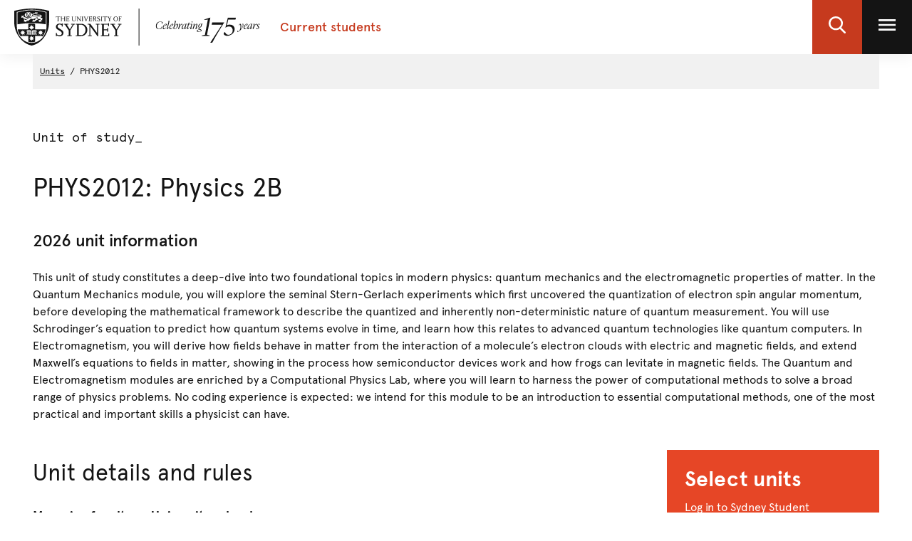

--- FILE ---
content_type: text/html;charset=utf-8
request_url: https://www.sydney.edu.au/units/PHYS2012
body_size: 8948
content:

<!DOCTYPE HTML>
<html lang="en-US">
    <head>
    <meta http-equiv="content-type" content="text/html; charset=UTF-8"/>
    
    
    
    
    
    

    








    

	<meta charset="utf-8"/>
	<meta http-equiv="X-UA-Compatible" content="IE=edge"/>
	<meta http-equiv="content-type" content="text/html; charset=UTF-8"/>
	<meta name="viewport" content="width=device-width, initial-scale=1"/>
	<meta name="exf-header-data-path" content="/content/experience-fragments/corporate/header/students-local-site/jcr:content/root/exf_header_standalon.model.json"/>
	<meta name="languages" content="en-US=English"/>
	<meta name="is-editing-mode" content="false"/>

	<script defer="defer" type="text/javascript" src="https://rum.hlx.page/.rum/@adobe/helix-rum-js@%5E2/dist/rum-standalone.js" data-routing="env=prod,tier=publish,ams=University of Sydney"></script>
<link rel="preload" href="/content/dam/corporate/ex/images/web-uplift/175-black.svg" as="image" type="image/svg" fetchpriority="high"/>
	<link rel="preload" href="/content/dam/corporate/ex/images/web-uplift/175-white.svg" as="image" type="image/svg" fetchpriority="high"/>

	
	<link href="https://static.cloud.coveo.com/atomic/v3.13/themes/coveo.css" rel="stylesheet"/>
	
	    <link rel="stylesheet" href="/etc.clientlibs/corporate-commons/clientlibs/corporate-search.d63e01a6c5efe46c3b134e8f8e34529f.css" type="text/css">

	

	<!--corporate-svelte clientlibs loads as the first script-->
	
	    <script async src="/etc.clientlibs/corporate-commons/clientlibs/students-svelte-js.2b5a38be00d940e851bf39c80f6040ba.js"></script>

	
    
	
	    <script defer src="/etc.clientlibs/core/wcm/components/commons/site/clientlibs/container.027d01df25f17066242db969c9bf2ade.js"></script>
<script defer src="/etc.clientlibs/corporate-commons/clientlibs/frontend-js.b3ac944b14f864758861af789ba9b0a9.js"></script>

	

	
	    <link rel="stylesheet" href="/etc.clientlibs/corporate-commons/clientlibs/frontend-css.8f0ad0b7e5f521d27eb1e328d88c5098.css" type="text/css">

	

	
	    <link rel="stylesheet" href="/etc.clientlibs/corporate-commons/clientlibs/students-svelte-css.4f31e2f61281170f82f8e7b7da5e8357.css" type="text/css">

	

	<!-- end below lines of code added to load below category on corproate site only -->
	
	    <script src="/etc.clientlibs/corporate-commons/clientlibs/jquery.577ddf6779040ea52503746fdeece2ce.js"></script>

	
	

	

	
		<meta name="DC.Created" content="2025-07-11"/>
	
		<meta name="DC.Modified" content="01/12/2025"/>
	
	
	<meta name="google-site-verification" content="FicMLRy30eyM2MMmnBgnMozHQtXFS78YgnKHpGCcTVE"/>
	<meta name="google-site-verification" content="x3Z27qQGZ9nrjlRvhgiLO1vfwjCKMnNPBGgXfutaROI"/>
	<meta name="alexaVerifyID" content="Q2-0ySF2g20GteljJn9AeJRV01k"/>

	
	

	
    
        
            
            
            
            
            
                <!-- Launch tag --- Start -->
                <script type="text/javascript" src="//assets.adobedtm.com/84fa4ed6cd2d/93f43475a61e/launch-a9ab0e6066cc.min.js" async></script>
                <!-- Launch tag --- End -->
            
        
        
    


	
	<meta property="fb:admins" content="5755052206"/>
	<meta property="og:site_name" content="The University of Sydney"/>
	
	<meta property="og:type" content="website"/>
	<meta property="fb:app_id" content="2237644793183672"/>

	<meta name="twitter:card" content="summary_large_image"/>
	<meta name="twitter:site" content="@Sydney_Uni"/>
	<meta name="twitter:title" content="Unit"/>
	<meta name="twitter:description"/>

	<meta property="og:title" content="Unit"/>
	<meta property="og:description"/>
	<meta property="og:url" content="https://www.sydney.edu.au/students/units/unit.html"/>

	

	
	
	<meta property="og:image" content="https://www.sydney.edu.au/content/dam/corporate/assets/default-hero.jpg"/>
	<meta property="og:image:secure_url" content="https://www.sydney.edu.au/content/dam/corporate/assets/default-hero.jpg"/>
	<meta name="twitter:image" content="https://www.sydney.edu.au/content/dam/corporate/assets/default-hero.jpg"/>
	

	

	<meta name="usyd:content-type" content="unit-of-study-outline"/>

	<link rel="icon" type="image/png" href="/etc.clientlibs/corporate-commons/clientlibs/foundation/resources/corporate-frontend/assets/img/favicon/favicon-16x16.png" sizes="16x16"/>
<link rel="icon" type="image/png" href="/etc.clientlibs/corporate-commons/clientlibs/foundation/resources/corporate-frontend/assets/img/favicon/favicon-32x32.png" sizes="32x32"/>
<link rel="icon" type="image/png" href="/etc.clientlibs/corporate-commons/clientlibs/foundation/resources/corporate-frontend/assets/img/favicon/favicon-96x96.png" sizes="96x96"/>
<link rel="icon" type="image/vnd.microsoft.icon" href="/etc.clientlibs/corporate-commons/clientlibs/foundation/resources/corporate-frontend/assets/favicon/favicon.ico"/>

	
	<!-- Canonical link not required for Unit outline pages -->


	    
	<script type="module" src="https://static.cloud.coveo.com/atomic/v3.13/atomic.esm.js"></script>
	
	<script type="module" src="/etc.clientlibs/corporate-commons/clientlibs/corporate-search.a6e2a76740ba945a80caac9d44ea5e22.js"></script>

    

    
	    <link rel="stylesheet" href="/etc.clientlibs/student-intranet/clientlibs/uos-curriculum-mapping.56bea85940ac66b9e0a34bff7ffa57af.css" type="text/css">
<script src="/etc.clientlibs/student-intranet/clientlibs/uos-curriculum-mapping.9571ecc348b3aaa6db4240eb16e10fc6.js"></script>

	
    <title>Unit - The University of Sydney</title>
</head>
    <body data-page-body-run-mode="default">





<div class="pageWrapper pageTemplate1 b-js-dynamic-left-side-navigation">




    
    <div id="page-title-container" class="hidden-xs hidden-sm hidden-md hidden-lg hidden-xl">PHYS2012: Physics 2B</div>
    
    




    
        

<div data-m-el="m-js-global-nav" data-given-path="/content/experience-fragments/corporate/header/students-local-site/jcr:content/root/exf_header_standalon">
    
        <style>
            .m-local-desktop-nav {
                visibility: hidden;
            }
            .m-global-mobile-nav {
                visibility: visible;
            }
            @media (min-width: 992px) {
                .m-local-desktop-nav {
                    visibility:visible;
                }
                .m-global-mobile-nav {
                    visibility:hidden;
                }
            }
        </style>
        <!--/* DESKTOP NAVIGATION * /-->
        <div class="m-local-desktop-nav">
            <header class="m-grid m-grid--space-between m-grid--auto m-grid--flush m-grid--middle m-local-desktop-nav__header">
                <div class="m-grid__cell">
                    <div class="m-local-desktop-nav__logo-title-container">
                        <a href="https://sydney.edu.au/" class="m-logo m-local-desktop-nav__logo">
                            <img src="/content/dam/corporate/ex/images/web-uplift/175-black.svg" alt="University Home" height="52"/>
                        </a>
                        <a href="https://www.sydney.edu.au/content/students.html" class="m-link m-local-desktop-nav__link">
                            <h4 class="m-title m-local-desktop-nav__title" style="" data-type="">Current students</h4>
                        </a>
                    </div>
                </div>
                <div class="m-grid__cell">
                    <ul class="m-grid m-grid--middle m-grid--flush m-local-desktop-nav__level-one">
                        <li class="m-grid__cell">
                            <a data-custom-id="" data-testid="open search" role="button" class="m-clickable-icon m-clickable-icon--search-p1   m-clickable-icon--out m-clickable-icon--search-p1--out" href="javascript:void(0);" aria-label="open search" data-type="white">
                                <div class="m-icon-color-transition m-clickable-icon__icon m-clickable-icon--search-p1__icon m-icon-color-transition--out">
                                    <svg width="24" height="24" viewBox="0 0 24 24" fill="none" xmlns="http://www.w3.org/2000/svg">
                                        <path d="M23.6351 21.8602L17.7187 15.9194C19.2399 14.1735 20.0734 11.9768 20.0734 9.68999C20.0734 4.34701 15.5708 0 10.0367 0C4.50255 0 0 4.34701 0 9.68999C0 15.033 4.50255 19.38 10.0367 19.38C12.1143 19.38 14.0941 18.775 15.7868 17.6265L21.7482 23.6124C21.9974 23.8622 22.3325 24 22.6916 24C23.0316 24 23.3541 23.8749 23.5989 23.6474C24.119 23.1641 24.1356 22.3628 23.6351 21.8602ZM10.0367 2.52782C14.1273 2.52782 17.4551 5.74069 17.4551 9.68999C17.4551 13.6393 14.1273 16.8522 10.0367 16.8522C5.94608 16.8522 2.61827 13.6393 2.61827 9.68999C2.61827 5.74069 5.94608 2.52782 10.0367 2.52782Z" fill="#FFF"/>
                                    </svg>
                                </div>
                            </a>
                        </li>
                        <li class="m-grid__cell">
                            <a data-custom-id="local-nav-hamburger-btn" data-testid="open utility menu" role="button" class="m-clickable-icon m-clickable-icon--hamburger-p1   m-clickable-icon--out m-clickable-icon--hamburger-p1--out" href="javascript:void(0);" aria-label="open utility menu" data-type="white" aria-expanded="false">
                                <div class="m-icon-color-transition m-clickable-icon__icon m-clickable-icon--hamburger-p1__icon m-icon-color-transition--out">
                                    <svg aria-hidden="true" class="m-icon-color-transition__shadow" width="24" height="24" viewBox="0 0 24 24" fill="none" xmlns="http://www.w3.org/2000/svg">
                                        <path d="M24 20H0V17.3333H24V20ZM24 13.3333H0V10.6667H24V13.3333ZM24 6.66667H0V4H24V6.66667Z" fill="#E64626"/>
                                    </svg>
                                    <svg aria-hidden="true" class="m-icon-color-transition__in" width="24" height="24" viewBox="0 0 24 24" fill="none" xmlns="http://www.w3.org/2000/svg">
                                        <path d="M24 20H0V17.3333H24V20ZM24 13.3333H0V10.6667H24V13.3333ZM24 6.66667H0V4H24V6.66667Z" fill="#141414"/>
                                    </svg>
                                    <svg aria-hidden="true" class="m-icon-color-transition__out" width="24" height="24" viewBox="0 0 24 24" fill="none" xmlns="http://www.w3.org/2000/svg">
                                        <path d="M24 20H0V17.3333H24V20ZM24 13.3333H0V10.6667H24V13.3333ZM24 6.66667H0V4H24V6.66667Z" fill="#ffffff"/>
                                    </svg>
                                </div>
                            </a>
                        </li>
                    </ul>
                </div>
            </header>
            <div class="m-local-desktop-nav__nav-l1">
                <nav class="m-local-desktop-nav__nav-l1-inner" aria-label="local">
                    <ul class="m-grid m-grid--flush" aria-label="menu">
                        

                    </ul>
                </nav>
            </div>
        </div>
        
        <div class="m-content  m-global-mobile-nav m-webuplift-typography">
            <header class="m-grid m-global-mobile-nav__header">
                <div class="1/2 m-grid__cell m-global-mobile-nav__logo">
                    <a href="https://sydney.edu.au/" class="m-logo m-global-mobile-nav__logo">
                        <img src="/content/dam/corporate/ex/images/web-uplift/175-black.svg" alt="University Home" class="m-logo__image" height="40"/>
                    </a>
                </div>
                <div class="1/2 m-grid__cell m-global-mobile-nav__icons">
                    <div class="m-global-mobile-nav__icons__search">
                        <a style="cursor: default;" role="button" data-custom-id="" data-testid="close search" class="m-button-icon m-clickable-icon m-clickable-icon--p1  " aria-label="close search" href="javascript:void(0);" data-type="red">
                            <svg class="m-clickable-icon__icon m-clickable-icon--p1__icon" width="24" height="24" viewBox="0 0 24 24" fill="none" xmlns="http://www.w3.org/2000/svg">
                                <path d="M23.6351 21.8602L17.7187 15.9194C19.2399 14.1735 20.0734 11.9768 20.0734 9.68999C20.0734 4.34701 15.5708 0 10.0367 0C4.50255 0 0 4.34701 0 9.68999C0 15.033 4.50255 19.38 10.0367 19.38C12.1143 19.38 14.0941 18.775 15.7868 17.6265L21.7482 23.6124C21.9974 23.8622 22.3325 24 22.6916 24C23.0316 24 23.3541 23.8749 23.5989 23.6474C24.119 23.1641 24.1356 22.3628 23.6351 21.8602ZM10.0367 2.52782C14.1273 2.52782 17.4551 5.74069 17.4551 9.68999C17.4551 13.6393 14.1273 16.8522 10.0367 16.8522C5.94608 16.8522 2.61827 13.6393 2.61827 9.68999C2.61827 5.74069 5.94608 2.52782 10.0367 2.52782Z" fill="#E64626"/>
                            </svg>
                        </a>
                    </div>
                    <div class="m-global-mobile-nav__icons__hamburger">
                        <a style="cursor: default;" role="button" data-custom-id="" data-testid="Open menu" class="m-button-icon m-clickable-icon m-clickable-icon--p1  " aria-label="Open menu" href="javascript:void(0);" data-type="red">
                            <svg width="24" height="24" viewBox="0 0 24 24" fill="none" xmlns="http://www.w3.org/2000/svg">
                                <path d="M24 20H0V17.3333H24V20ZM24 13.3333H0V10.6667H24V13.3333ZM24 6.66667H0V4H24V6.66667Z" fill="#E64626"/>
                            </svg>
                        </a></div>
                </div>
            </header>
        </div>
    
</div>

        
    




    <div class="bodyContentContainer">
        <div class="darkener"></div>
        <div class="container">
            <div class="row">
                <div class="b-page__column">
                    <div class="breadcrumbsModule">
                        <span><a href="/units" class="breadcrumbs">Units</a></span>
                        <span> PHYS2012 </span>
                    </div>
                </div>
            </div>
            <div class="row">
                <div class="b-page__column b-page--two-col__content-wrapper" id="skip-to-content">
                    <div class="clearfix"></div>
                    <div class="info-block-top"><!--noindex-->
                        




    
    
    <div class="text-image parbase">
<div class="b-text-image b-component ">

    

    

    <div class="clearfix"></div>

    
    <div class="clearfix"></div>
</div>
</div>



                        <!--endnoindex--></div>
                    <div class="pageTitleModule pageTitleModule--margin-bottom">
                        <div class="contentType">
                            Unit of study_
                        </div>
                        <div>
                            <h1 class="pageTitle b-student-site__section-title">PHYS2012: Physics 2B</h1>
                        </div>
                        
                        <div>
                            <h3 class="b-title--first">2026 unit information</h3>
                        </div>
                        <div>
                            <div class="b-summary">
                                <p>This unit of study constitutes a deep-dive into two foundational topics in modern physics: quantum mechanics and the electromagnetic properties of matter. In the Quantum Mechanics module, you will explore the seminal Stern-Gerlach experiments which first uncovered the quantization of electron spin angular momentum, before developing the mathematical framework to describe the quantized and inherently non-deterministic nature of quantum measurement. You will use Schrodinger’s equation to predict how quantum systems evolve in time, and learn how this relates to advanced quantum technologies like quantum computers. In Electromagnetism, you will derive how fields behave in matter from the interaction of a molecule’s electron clouds with electric and magnetic fields, and extend Maxwell’s equations to fields in matter, showing in the process how semiconductor devices work and how frogs can levitate in magnetic fields. The Quantum and Electromagnetism modules are enriched by a Computational Physics Lab, where you will learn to harness the power of computational methods to solve a broad range of physics problems. No coding experience is expected: we intend for this module to be an introduction to essential computational methods, one of the most practical and important skills a physicist can have.</p>
                            </div>
                        </div>
                    </div>
                    <div class="b-fullwidth-header">
                        <div class="container">
                            <div class="row">
                                <div class="col-md-6">
                                    <div class="col-xs-12 b-course-template-mobile__header-right"></div>
                                    <div class="b-course-template__module-a">
                                        <div class="pull-right b-fullwidth-header__share">
                                            <div class="col-xs-12 b-course-template-desktop__header-share"></div>
                                        </div>
                                    </div>
                                </div>
                            </div>
                            <div class="col-sm-6">
                                <div class="b-fullwidth-header__right">
                                    <div class="b-course-template-desktop__header-right"></div>
                                </div>
                            </div>
                        </div>
                    </div>
                    <div class="b-uos-outline-template">
                        <div class="b-page__column b-page--two-col__content">
                            <div class="section">
                                




    
    
    <div class="title">
<h2>Unit details and rules</h2>
</div>



                                <div class="no-margin">




    
    
    <div class="title">
<h4>Managing faculty or University school:</h4>
</div>


</div>
                                <h4 class="b-title--first fw-normal">Science</h4>
								<div class="accordion-wide parbase">
									<div class=" b-accordion__group b-js-anchor-in-accordion panel-group b-component b-component--no-margin" role="tablist" id="uniqueId_CF5z4GqZ" aria-multiselectable="true">
									   <div class="b-accordion__item panel b-js-accordion-item">
										  <div role="tab" id="uniqueId_CF5z4GqZ_0_heading">
											 <div class="b-accordion__title b-accordion--unit-title">
												<a data-value="Details" id="accordion-wide-details" title="Details" href="javascript:void(0)" aria-expanded="true" aria-controls="uniqueId_CF5z4GqZ_0_item" class="skip-accordion-click-mobile accordion-wide-details js-analytics-accordian-wide-button b-accordion__link
												   b-js-accordion-button b-accordion__link--normal-weight js-analytics-accordian-wide" role="button" data-toggle="collapse" data-target="#uniqueId_CF5z4GqZ_0_item">
												




    
    
    <div class="title">
<h4>Details</h4>
</div>



												</a>
											 </div>
										  </div>
										  <div id="uniqueId_CF5z4GqZ_0_item" class="accordion-body-mobile-reset collapse in" role="tabpanel" aria-labelledby="uniqueId_CF5z4GqZ_0_heading">
											 <div class="b-accordion__content">
												<div class="content-container-tipbox parbase">
												   <div class="b-text-image b-component ">
													   <table class="table table-striped table-bordered">
															<tbody>
																<tr>
																	<th width="125">Study level</th>
																	<td>Undergraduate</td>
																</tr>
																<tr>
																	<th>Academic unit</th>
																	<td> Physics Academic Operations</td>
																</tr>
																<tr>
																	<th>Credit points</th>
																	<td>6</td>
																</tr>
															</tbody>
														</table>
													  <div class="clearfix"></div>
												   </div>
												</div>
											 </div>
										  </div>
									   </div>
									   
									   <div class="b-accordion__item panel b-js-accordion-item">
										  <div role="tab" id="uniqueId_CF5z4GqZ_1_heading">
											 <div class="b-accordion__title b-accordion--unit-title">
												<a data-value="Enrolment-rules" id="accordion-wide-enrolment-rules" title="EnrolmentRules" href="javascript:void(0)" aria-expanded="true" aria-controls="uniqueId_CF5z4GqZ_1_item" class="skip-accordion-click-mobile accordion-wide-enrolment-rules js-analytics-accordian-wide-button b-accordion__link
												   b-js-accordion-button b-accordion__link--normal-weight js-analytics-accordian-wide" role="button" data-toggle="collapse" data-target="#uniqueId_CF5z4GqZ_1_item">
												




    
    
    <div class="title">
<h4>Enrolment rules</h4>
</div>



												</a>
											 </div>
										  </div>
										  <div id="uniqueId_CF5z4GqZ_1_item" class="accordion-body-mobile-reset collapse in" role="tabpanel" aria-labelledby="uniqueId_CF5z4GqZ_1_heading">
											 <div class="b-accordion__content">
												<div class="content-container-tipbox parbase">
												   <div class="b-text-image b-component ">
													   <table class="table table-striped table-bordered">
															<tbody>
																<tr>
																	<th style="width:10em">
																		<span class="nowrap">Prerequisites:
																			<div class="tooltip-container">
																				<span tabindex="0" role="button" class="badge tooltip" data-toggle="tooltip" title="You must have already passed these units to enrol in this unit of study." aria-label="You must have already passed these units to enrol in this unit of study.">?</span>&nbsp;
																			</div>
																		</span>
																	</th>
																	<td>(PHYS1003 or PHYS1004 or PHYS1902 or PHYS1904) and (PHYS1001 or PHYS1002 or PHYS1901 or PHYS1903 or PHYS2011 or PHYS2911 or PHYS2921)</td>
																</tr>
																<tr>
																	<th style="width:10em">
																		<span class="nowrap">Corequisites:
																			<div class="tooltip-container">
																				<span tabindex="0" role="button" class="badge tooltip" data-toggle="tooltip" title="You must have already passed or be currently in enrolled in these units to enrol in this unit of study." aria-label="You must have already passed or be currently in enrolled in these units to enrol in this unit of study.">?</span>&nbsp;
																			</div>
																		</span>
																	</th>
																	<td>None</td>
																</tr>
																<tr>
																	<th style="width:10em">Prohibitions:
																		<div class="tooltip-container">
																			<span tabindex="0" role="button" class="badge tooltip" data-toggle="tooltip" title="You are prohibited from enrolling in this unit if you have already passed or are currently enrolled in the following unit(s) of study.
																			This is normally due to significant overlapping content." aria-label="You are prohibited from enrolling in this unit if you have already passed or are currently enrolled in the following unit(s) of study.
																			This is normally due to significant overlapping content.">?</span>&nbsp;
																		</div>
																	</th>
																	<td>PHYS2912 or PHYS2922</td>
																</tr>
																<tr>
																	<th style="width:10em">Assumed knowledge:
																		<div class="tooltip-container">
																			<span tabindex="0" role="button" class="badge tooltip" data-toggle="tooltip" title="This knowledge should be acquired before enrolling in this unit of study. Undertaking a unit without the assumed knowledge is not recommended.
																			For 1000-level units assumed knowledge often refers to performance in the HSC or equivalent subjects." aria-label="This knowledge should be acquired before enrolling in this unit of study. Undertaking a unit without the assumed knowledge is not recommended.
																			For 1000-level units assumed knowledge often refers to performance in the HSC or equivalent subjects.">?</span>&nbsp;
																		</div>
																	</th>
																	<td>(((MATH1X21 or MATH1931 or MATH1X01 or MATH1906 or MATH1011) and (MATH1X02)) or (MATH1X61 or MATH1971)) and (((MATH1X23 or MATH1933 or MATH1X03 or MATH1907 or MATH1013) and (MATH1X04 or MATH1X05)) or (MATH1X62 or MATH1972))</td>
																</tr>
															</tbody>
														</table>
													  <div class="clearfix"></div>
												   </div>
												</div>
											 </div>
										  </div>
									   </div>
									   
									   <div class="b-accordion__item panel b-js-accordion-item">
										  <div role="tab" id="uniqueId_CF5z4GqZ_2_heading">
											 <div class="b-accordion__title b-accordion--unit-title">
												<a data-value="LearningOutcomes" id="accordion-wide-learning-0utcomes" title="LearningOutcomes" href="javascript:void(0)" aria-expanded="true" aria-controls="uniqueId_CF5z4GqZ_2_item" class="skip-accordion-click-mobile accordion-wide-learning-0utcomes js-analytics-accordian-wide-button b-accordion__link
												   b-js-accordion-button b-accordion__link--normal-weight js-analytics-accordian-wide
												   collapsed" role="button" data-toggle="collapse" data-target="#uniqueId_CF5z4GqZ_2_item">
												




    
    
    <div class="title">
<h4>Learning outcomes</h4>
</div>



												</a>
											 </div>
										  </div>
										  <div id="uniqueId_CF5z4GqZ_2_item" class="accordion-learning-outcome collapse " role="tabpanel" aria-labelledby="uniqueId_CF5z4GqZ_2_heading">
											 <div class="b-accordion__content">
												<div class="content-container-tipbox parbase">
												   <div class="b-text-image b-component ">
													   <div class="Learning_outcomes">
															<p>At the completion of this unit, you should be able to:</p>
															<div>
																<ul class="list-spaced learnAct">
																	<li><strong>LO1</strong><span class="learning-outcomes-detail">. understand the key concepts in two foundational areas of physics - quantum physics and electromagnetic properties of matter</span></li>
																
																	<li><strong>LO2</strong><span class="learning-outcomes-detail">. apply these concepts to develop models, and to solve qualitative and quantitative problems in scientific and engineering
contexts, using appropriate mathematical and computing techniques as necessary</span></li>
																
																	<li><strong>LO3</strong><span class="learning-outcomes-detail">. understand the nature of scientific measurement and skills in the measurement of physical quantities and the handling of data</span></li>
																
																	<li><strong>LO4</strong><span class="learning-outcomes-detail">. find and analyse information and judge its reliability and significance</span></li>
																
																	<li><strong>LO5</strong><span class="learning-outcomes-detail">. communicate scientific information appropriately, both orally and through written work</span></li>
																
																	<li><strong>LO6</strong><span class="learning-outcomes-detail">. engage in team and group work for scientific investigations and for the process of learning</span></li>
																
																	<li><strong>LO7</strong><span class="learning-outcomes-detail">. demonstrate a sense of responsibility, ethical behaviour and independence as a learner and as a scientist.</span></li>
																</ul>
															</div>
														</div>
														
													  <div class="clearfix"></div>
												   </div>
												</div>
											 </div>
										  </div>
									   </div>
									</div>
								</div>
                            </div>

                            <div class="section outlines">    
                                




    
    
    <div class="title">
<h2>Unit availability</h2>
</div>


                              
                                <div class="outline-help-text">
                                    




    
    
    <div class="text-image parbase">
<div class="b-text-image b-component ">

    

    

    <div class="clearfix"></div>

    <div class="content-container richTextModule b-box--no-margin">
        <div class="uos-outline-info"><p>This section lists the session, attendance modes and locations the unit is available in. There is a unit outline for each of the unit availabilities, which gives you information about the unit including assessment details and a schedule of weekly activities.</p>
<p>The outline is published 2 weeks before the first day of teaching. You can look at previous outlines for a guide to the details of a unit.</p>
</div>

    </div>
    <div class="clearfix"></div>
</div>
</div>



                                </div>
                                <ul role="tablist" class="nav nav-tabs" aria-label="Tab navigation" aria-owns="currentOutlinesTab archivedOutlinesTab">
                                    <li class="currentOutlines active"><a id="currentOutlinesTab" tabindex="0" data-toggle="tab" role="tab" aria-selected="true" aria-controls="currentOutlines">Current year</a></li>
                                    
                                    <li class="archivedOutlines"><a id="archivedOutlinesTab" tabindex="0" data-toggle="tab" role="tab" aria-selected="false" aria-controls="archivedOutlines">Previous years</a></li>
                                </ul>
                                <div class="tab-content">
                                    <div id="currentOutlines" role="tabpanel" aria-labelledby="currentOutlinesTab" class="tab-pane fade in active">
                                        <table class="table table-striped table-bordered table--unit-availability" id="current-year">
                                            <thead>
                                               <tr>
                                                  <th>
													Session
												  </th>
                                                  <th>
                                                    MoA
                                                        <span tabindex="0" role="button" class="badge tooltip" data-toggle="tooltip" title="MoA: This refers to the Mode of attendance (MoA) for the unit as it appears when you’re selecting your units in Sydney Student." aria-label="MoA: This refers to the Mode of attendance (MoA) for the unit as it appears when you’re selecting your units in Sydney Student.">?</span>&nbsp;
                                                  </th>
                                                  <th>Location</th>
                                                  <th>
                                                    Outline
                                                        <span tabindex="0" role="button" class="badge tooltip" data-toggle="tooltip" title="The outline is published 2 weeks before the first day of teaching." aria-label=" The outline is published 2 weeks before the first day of teaching.">?</span>&nbsp;
                                                  </th>
                                               </tr>
                                            </thead>
                                            <tbody>
                                               <tr>
                                                    <td>
                                                        Semester 2 2026
														<br/>
                                                        
                                                    </td>
                                                    <td>Normal day</td>
                                                    <td class="break-location">Camperdown/Darlington, Sydney</td>
                                                    <td>
                                                        
                                                        <div>Outline unavailable</div>
                                                    </td>
                                               </tr>
                                            </tbody>
                                        </table>
                                        
                                    </div>
                                    <div id="futureOutlines" role="tabpanel" aria-labelledby="futureOutlinesTab" class="tab-pane fade">
                                        
                                    </div>
                                    <div id="archivedOutlines" role="tabpanel" aria-labelledby="archivedOutlinesTab" class="tab-pane fade">
                                        
                                        <table class="table table-striped table-bordered table--unit-availability" id="previous-year">
                                            
                                            <thead>
                                               <tr>
                                                  <th>Session</th>
                                                  <th>
                                                    MoA
                                                        <span tabindex="0" role="button" class="badge tooltip" data-toggle="tooltip" title="MoA: This refers to the Mode of attendance (MoA) for the unit as it appears when you’re selecting your units in Sydney Student." aria-label="MoA: This refers to the Mode of attendance (MoA) for the unit as it appears when you’re selecting your units in Sydney Student.">?</span>&nbsp;
                                                  </th>
                                                  <th>Location</th>
                                                  <th>
                                                    Outline
                                                        <span tabindex="0" role="button" class="badge tooltip" data-toggle="tooltip" title="The outline is published 2 weeks before the first day of teaching." aria-label=" The outline is published 2 weeks before the first day of teaching.">?</span>&nbsp;
                                                  </th>
                                               </tr>
                                            </thead>
                                            <tbody>
                                               <tr>
                                                    <td>
                                                        Semester 2 2020
														<br/>
                                                        
                                                    </td>
                                                    <td>Normal day</td>
                                                    <td class="break-location">
                                                        Camperdown/Darlington, Sydney
                                                    </td>
                                                    <td>
                                                        <a href="/units/PHYS2012/2020-S2C-ND-CC" class="js-analytics-link-list-link b-link b-icon-link b-link--unit-availability">
                                                            <div class="b-icon-link__wrapper">
                                                                <span class="b-icon-link__text b-text--size-base b-text--font-label">View</span>
                                                                <span class="b-icon-link__icon b-icon b-text--colour-red b-text--size-small b-icon--right-arrow "></span>
                                                            </div>
                                                        </a>
                                                        
                                                    </td>
                                               </tr>
                                            
                                               <tr>
                                                    <td>
                                                        Semester 2 2021
														<br/>
                                                        
                                                    </td>
                                                    <td>Normal day</td>
                                                    <td class="break-location">
                                                        Camperdown/Darlington, Sydney
                                                    </td>
                                                    <td>
                                                        <a href="/units/PHYS2012/2021-S2C-ND-CC" class="js-analytics-link-list-link b-link b-icon-link b-link--unit-availability">
                                                            <div class="b-icon-link__wrapper">
                                                                <span class="b-icon-link__text b-text--size-base b-text--font-label">View</span>
                                                                <span class="b-icon-link__icon b-icon b-text--colour-red b-text--size-small b-icon--right-arrow "></span>
                                                            </div>
                                                        </a>
                                                        
                                                    </td>
                                               </tr>
                                            
                                               <tr>
                                                    <td>
                                                        Semester 2 2021
														<br/>
                                                        
                                                    </td>
                                                    <td>Normal day</td>
                                                    <td class="break-location">
                                                        Remote
                                                    </td>
                                                    <td>
                                                        <a href="/units/PHYS2012/2021-S2C-ND-RE" class="js-analytics-link-list-link b-link b-icon-link b-link--unit-availability">
                                                            <div class="b-icon-link__wrapper">
                                                                <span class="b-icon-link__text b-text--size-base b-text--font-label">View</span>
                                                                <span class="b-icon-link__icon b-icon b-text--colour-red b-text--size-small b-icon--right-arrow "></span>
                                                            </div>
                                                        </a>
                                                        
                                                    </td>
                                               </tr>
                                            
                                               <tr>
                                                    <td>
                                                        Semester 2 2022
														<br/>
                                                        
                                                    </td>
                                                    <td>Normal day</td>
                                                    <td class="break-location">
                                                        Camperdown/Darlington, Sydney
                                                    </td>
                                                    <td>
                                                        <a href="/units/PHYS2012/2022-S2C-ND-CC" class="js-analytics-link-list-link b-link b-icon-link b-link--unit-availability">
                                                            <div class="b-icon-link__wrapper">
                                                                <span class="b-icon-link__text b-text--size-base b-text--font-label">View</span>
                                                                <span class="b-icon-link__icon b-icon b-text--colour-red b-text--size-small b-icon--right-arrow "></span>
                                                            </div>
                                                        </a>
                                                        
                                                    </td>
                                               </tr>
                                            
                                               <tr>
                                                    <td>
                                                        Semester 2 2022
														<br/>
                                                        
                                                    </td>
                                                    <td>Normal day</td>
                                                    <td class="break-location">
                                                        Remote
                                                    </td>
                                                    <td>
                                                        <a href="/units/PHYS2012/2022-S2C-ND-RE" class="js-analytics-link-list-link b-link b-icon-link b-link--unit-availability">
                                                            <div class="b-icon-link__wrapper">
                                                                <span class="b-icon-link__text b-text--size-base b-text--font-label">View</span>
                                                                <span class="b-icon-link__icon b-icon b-text--colour-red b-text--size-small b-icon--right-arrow "></span>
                                                            </div>
                                                        </a>
                                                        
                                                    </td>
                                               </tr>
                                            
                                               <tr>
                                                    <td>
                                                        Semester 2 2023
														<br/>
                                                        
                                                    </td>
                                                    <td>Normal day</td>
                                                    <td class="break-location">
                                                        Camperdown/Darlington, Sydney
                                                    </td>
                                                    <td>
                                                        <a href="/units/PHYS2012/2023-S2C-ND-CC" class="js-analytics-link-list-link b-link b-icon-link b-link--unit-availability">
                                                            <div class="b-icon-link__wrapper">
                                                                <span class="b-icon-link__text b-text--size-base b-text--font-label">View</span>
                                                                <span class="b-icon-link__icon b-icon b-text--colour-red b-text--size-small b-icon--right-arrow "></span>
                                                            </div>
                                                        </a>
                                                        
                                                    </td>
                                               </tr>
                                            
                                               <tr>
                                                    <td>
                                                        Semester 2 2024
														<br/>
                                                        
                                                    </td>
                                                    <td>Normal day</td>
                                                    <td class="break-location">
                                                        Camperdown/Darlington, Sydney
                                                    </td>
                                                    <td>
                                                        <a href="/units/PHYS2012/2024-S2C-ND-CC" class="js-analytics-link-list-link b-link b-icon-link b-link--unit-availability">
                                                            <div class="b-icon-link__wrapper">
                                                                <span class="b-icon-link__text b-text--size-base b-text--font-label">View</span>
                                                                <span class="b-icon-link__icon b-icon b-text--colour-red b-text--size-small b-icon--right-arrow "></span>
                                                            </div>
                                                        </a>
                                                        
                                                    </td>
                                               </tr>
                                            
                                               <tr>
                                                    <td>
                                                        Semester 2 2025
														<br/>
                                                        
                                                    </td>
                                                    <td>Normal day</td>
                                                    <td class="break-location">
                                                        Camperdown/Darlington, Sydney
                                                    </td>
                                                    <td>
                                                        <a href="/units/PHYS2012/2025-S2C-ND-CC" class="js-analytics-link-list-link b-link b-icon-link b-link--unit-availability">
                                                            <div class="b-icon-link__wrapper">
                                                                <span class="b-icon-link__text b-text--size-base b-text--font-label">View</span>
                                                                <span class="b-icon-link__icon b-icon b-text--colour-red b-text--size-small b-icon--right-arrow "></span>
                                                            </div>
                                                        </a>
                                                        
                                                    </td>
                                               </tr>
                                            </tbody>
                                        </table>
                                        
                                    </div>
                                </div>
                                
                                    




    
    
    <div class="text parbase">

<link rel="stylesheet" href="/etc.clientlibs/wcm/foundation/clientlibs/accessibility.7f64d7918e126c44b6d7cafa10b85ef1.css" type="text/css">


    <p>Find your current year <a href="https://www.sydney.edu.au/students/census/find-your-census-date.html" target="_blank">census dates</a></p>

</div>


    
    
    <div class="title">
<h3>Modes of attendance (MoA)</h3>
</div>


    
    
    <div class="text parbase">



    <p>This refers to the Mode of attendance (MoA) for the unit as it appears when you’re selecting your units in Sydney Student. Find more information about <a href="https://www.sydney.edu.au/students/selecting-units-in-sydney-student.html#codes" target="_blank">modes of attendance</a> on our website.</p>

</div>



                                
                            </div>
                          
						  
							
                          
							
                          
							
                          
							
                          
							
                          
							
                          
							
                          
							
                          
							
                          
                          
                            <div class="important_info">
                                <div class="important_links">
                                    <a id="important-links" class="anchor"></a>
                                    





                                </div>
                            </div>
                            <div class="disclaimer">
                                    <span id="lastModDateTemp" style="display: none !important;"></span>
                                    <a id="disclaimer" class="anchor"></a>
                                    




    
    
    <div class="html-block parbase">
	
	
	<div><div id="disclaimer">
    <div>
        <h3>Disclaimer</h3>
        <div><strong>Important</strong>: the University of Sydney regularly reviews units of study and reserves the right to change the units of study available annually. To stay up to date on available study options, including unit of study details and availability, refer to the relevant <a href="https://www.sydney.edu.au/handbooks/" target="_blank">handbook</a>.</div>
  
    </div>
        <p>To help you understand common terms that we use at the University, we offer an <a href="https://sydney.edu.au/students/glossary.html" target="_blank">online glossary</a>.</p>
</div></div>
</div>



                            </div>
                        </div>
                        
                        <div class="b-page__column b-page--two-col__sidebar ctaContainer">
                            <div class="uos-right-nav">




    
    
    <div class="call-to-action parbase"><!--
	CALL TO ACTION MODULE
-->

    

    <a id="call-to-action-select-units" data-value="Select units" href="https://sydneystudent.sydney.edu.au/sitsvision/wrd/siw_sso.saml" class="b-js-analytics-link call-to-action-select-units callToActionModule   ">

        <h3 class="title b-text--not-clickable ">
     
         Select units
     
</h3>
        <div class="strapline b-text--not-clickable">
     
         Log in to Sydney Student
     
</div>

        <div class="arrow"></div>
    </a>


</div>


    
    
    <div class="link-list parbase">



<article class="js-analytics-link-list-article b-link-list b-component ">

    
    <h2 class="js-analytics-link-list-heading b-title b-title--module-h2 b-title--first b-link-list__title">
     
         Useful links
     
</h2>

    
    <p class="b-link-list__summary">
     
         
     
</p>

    
    <ul class="b-list-group b-list-group--no-border b-link-list__links b-rule b-rule--heavy-top">
        <li class="b-list-group__item b-list-group__item--small-padding">
            <a href="https://myuni.sydney.edu.au/" class=" js-analytics-link-list-link b-link b-icon-link" data-event-element="Guide Download" data-event-label="Student Portal" data-event-category="how to apply" data-event-sub-category="Useful links">
                <div class="b-icon-link__wrapper">
                    <span class="b-icon-link__text b-text--size-base b-text--font-label">Student Portal</span>
                    <span class="b-icon-link__icon b-icon b-text--colour-red
                         b-text--size-small
                        b-icon--right-arrow "></span>
                </div>
            </a>
        </li>
    
        <li class="b-list-group__item b-list-group__item--small-padding">
            <a href="https://sydney.edu.au/timetables" class=" js-analytics-link-list-link b-link b-icon-link" data-event-element="Guide Download" data-event-label="Timetables" data-event-category="how to apply" data-event-sub-category="Useful links">
                <div class="b-icon-link__wrapper">
                    <span class="b-icon-link__text b-text--size-base b-text--font-label">Timetables</span>
                    <span class="b-icon-link__icon b-icon b-text--colour-red
                         b-text--size-small
                        b-icon--right-arrow "></span>
                </div>
            </a>
        </li>
    
        <li class="b-list-group__item b-list-group__item--small-padding">
            <a href="https://www.sydney.edu.au/students/key-dates.html" class=" js-analytics-link-list-link b-link b-icon-link" data-event-element="Guide Download" data-event-label="Key dates" data-event-category="how to apply" data-event-sub-category="Useful links">
                <div class="b-icon-link__wrapper">
                    <span class="b-icon-link__text b-text--size-base b-text--font-label">Key dates</span>
                    <span class="b-icon-link__icon b-icon b-text--colour-red
                         b-text--size-small
                        b-icon--right-arrow "></span>
                </div>
            </a>
        </li>
    
        <li class="b-list-group__item b-list-group__item--small-padding">
            <a href="https://canvas.sydney.edu.au/" class=" js-analytics-link-list-link b-link b-icon-link" data-event-element="Guide Download" data-event-label="Canvas" data-event-category="how to apply" data-event-sub-category="Useful links">
                <div class="b-icon-link__wrapper">
                    <span class="b-icon-link__text b-text--size-base b-text--font-label">Canvas</span>
                    <span class="b-icon-link__icon b-icon b-text--colour-red
                         b-text--size-small
                        b-icon--right-arrow "></span>
                </div>
            </a>
        </li>
    
        <li class="b-list-group__item b-list-group__item--small-padding">
            <a href="https://www.sydney.edu.au/students/home.html" class=" js-analytics-link-list-link b-link b-icon-link" data-event-element="Guide Download" data-event-label="Student Admin" data-event-category="how to apply" data-event-sub-category="Useful links">
                <div class="b-icon-link__wrapper">
                    <span class="b-icon-link__text b-text--size-base b-text--font-label">Student Admin</span>
                    <span class="b-icon-link__icon b-icon b-text--colour-red
                         b-text--size-small
                        b-icon--right-arrow "></span>
                </div>
            </a>
        </li>
    </ul>

    
    

</article>
</div>


</div>
                        </div>
                    </div>
                </div>
            </div>
        </div>

        
        


    <div>




</div>
    <div class="exf-common-page page-xf xfpage page basicpage">


<div class="aem-Grid aem-Grid--12 aem-Grid--default--12 ">
    
    <div class="exf-footer aem-GridColumn aem-GridColumn--default--12">
<div data-m-el="m-js-global-footer" data-resource-path="/content/experience-fragments/corporate/footer/corporate-site/jcr:content/root/exf-footer"></div>


</div>

    
</div>

</div>





    </div>
</div>











    




<div class="cloudservice sitecatalyst"></div>
<div class="cloudservice addthis">

    <script>
        var addthis_config = {
            "ui_click": true,
            "ui_508_compliant": false,
            "services_exclude": "print"
        };
    </script>
    <script type="text/javascript" src="//s7.addthis.com/js/300/addthis_widget.js#pubid=ra-56cd1d2d1a614c77" async="async"></script>

</div>


</body>
</html>


--- FILE ---
content_type: text/html;charset=utf-8
request_url: https://www.sydney.edu.au/units/PHYS2012.overview.json
body_size: 9351
content:

<!DOCTYPE HTML>
<html lang="en-US">
    <head>
    <meta http-equiv="content-type" content="text/html; charset=UTF-8"/>
    
    
    
    
    
    

    








    

	<meta charset="utf-8"/>
	<meta http-equiv="X-UA-Compatible" content="IE=edge"/>
	<meta http-equiv="content-type" content="text/html; charset=UTF-8"/>
	<meta name="viewport" content="width=device-width, initial-scale=1"/>
	<meta name="exf-header-data-path" content="/content/experience-fragments/corporate/header/students-local-site/jcr:content/root/exf_header_standalon.model.json"/>
	<meta name="languages" content="en-US=English"/>
	<meta name="is-editing-mode" content="false"/>

	<script defer="defer" type="text/javascript" src="https://rum.hlx.page/.rum/@adobe/helix-rum-js@%5E2/dist/rum-standalone.js" data-routing="env=prod,tier=publish,ams=University of Sydney"></script>
<link rel="preload" href="/content/dam/corporate/ex/images/web-uplift/175-black.svg" as="image" type="image/svg" fetchpriority="high"/>
	<link rel="preload" href="/content/dam/corporate/ex/images/web-uplift/175-white.svg" as="image" type="image/svg" fetchpriority="high"/>

	
	<link href="https://static.cloud.coveo.com/atomic/v3.13/themes/coveo.css" rel="stylesheet"/>
	
	    <link rel="stylesheet" href="/etc.clientlibs/corporate-commons/clientlibs/corporate-search.d63e01a6c5efe46c3b134e8f8e34529f.css" type="text/css">

	

	<!--corporate-svelte clientlibs loads as the first script-->
	
	    <script async src="/etc.clientlibs/corporate-commons/clientlibs/students-svelte-js.2b5a38be00d940e851bf39c80f6040ba.js"></script>

	
    
	
	    <script defer src="/etc.clientlibs/core/wcm/components/commons/site/clientlibs/container.027d01df25f17066242db969c9bf2ade.js"></script>
<script defer src="/etc.clientlibs/corporate-commons/clientlibs/frontend-js.b3ac944b14f864758861af789ba9b0a9.js"></script>

	

	
	    <link rel="stylesheet" href="/etc.clientlibs/corporate-commons/clientlibs/frontend-css.8f0ad0b7e5f521d27eb1e328d88c5098.css" type="text/css">

	

	
	    <link rel="stylesheet" href="/etc.clientlibs/corporate-commons/clientlibs/students-svelte-css.4f31e2f61281170f82f8e7b7da5e8357.css" type="text/css">

	

	<!-- end below lines of code added to load below category on corproate site only -->
	
	    <script src="/etc.clientlibs/corporate-commons/clientlibs/jquery.577ddf6779040ea52503746fdeece2ce.js"></script>

	
	

	

	
		<meta name="DC.Created" content="2025-07-11"/>
	
		<meta name="DC.Modified" content="01/12/2025"/>
	
	
	<meta name="google-site-verification" content="FicMLRy30eyM2MMmnBgnMozHQtXFS78YgnKHpGCcTVE"/>
	<meta name="google-site-verification" content="x3Z27qQGZ9nrjlRvhgiLO1vfwjCKMnNPBGgXfutaROI"/>
	<meta name="alexaVerifyID" content="Q2-0ySF2g20GteljJn9AeJRV01k"/>

	
	

	
    
        
            
            
            
            
            
                <!-- Launch tag --- Start -->
                <script type="text/javascript" src="//assets.adobedtm.com/84fa4ed6cd2d/93f43475a61e/launch-a9ab0e6066cc.min.js" async></script>
                <!-- Launch tag --- End -->
            
        
        
    


	
	<meta property="fb:admins" content="5755052206"/>
	<meta property="og:site_name" content="The University of Sydney"/>
	
	<meta property="og:type" content="website"/>
	<meta property="fb:app_id" content="2237644793183672"/>

	<meta name="twitter:card" content="summary_large_image"/>
	<meta name="twitter:site" content="@Sydney_Uni"/>
	<meta name="twitter:title" content="Unit"/>
	<meta name="twitter:description"/>

	<meta property="og:title" content="Unit"/>
	<meta property="og:description"/>
	<meta property="og:url" content="https://www.sydney.edu.au/students/units/unit.html"/>

	

	
	
	<meta property="og:image" content="https://www.sydney.edu.au/content/dam/corporate/assets/default-hero.jpg"/>
	<meta property="og:image:secure_url" content="https://www.sydney.edu.au/content/dam/corporate/assets/default-hero.jpg"/>
	<meta name="twitter:image" content="https://www.sydney.edu.au/content/dam/corporate/assets/default-hero.jpg"/>
	

	

	<meta name="usyd:content-type" content="unit-of-study-outline"/>

	<link rel="icon" type="image/png" href="/etc.clientlibs/corporate-commons/clientlibs/foundation/resources/corporate-frontend/assets/img/favicon/favicon-16x16.png" sizes="16x16"/>
<link rel="icon" type="image/png" href="/etc.clientlibs/corporate-commons/clientlibs/foundation/resources/corporate-frontend/assets/img/favicon/favicon-32x32.png" sizes="32x32"/>
<link rel="icon" type="image/png" href="/etc.clientlibs/corporate-commons/clientlibs/foundation/resources/corporate-frontend/assets/img/favicon/favicon-96x96.png" sizes="96x96"/>
<link rel="icon" type="image/vnd.microsoft.icon" href="/etc.clientlibs/corporate-commons/clientlibs/foundation/resources/corporate-frontend/assets/favicon/favicon.ico"/>

	
	<!-- Canonical link not required for Unit outline pages -->


	    
	<script type="module" src="https://static.cloud.coveo.com/atomic/v3.13/atomic.esm.js"></script>
	
	<script type="module" src="/etc.clientlibs/corporate-commons/clientlibs/corporate-search.a6e2a76740ba945a80caac9d44ea5e22.js"></script>

    

    
	    <link rel="stylesheet" href="/etc.clientlibs/student-intranet/clientlibs/uos-curriculum-mapping.56bea85940ac66b9e0a34bff7ffa57af.css" type="text/css">
<script src="/etc.clientlibs/student-intranet/clientlibs/uos-curriculum-mapping.9571ecc348b3aaa6db4240eb16e10fc6.js"></script>

	
    <title>Unit - The University of Sydney</title>
</head>
    <body data-page-body-run-mode="default">





<div class="pageWrapper pageTemplate1 b-js-dynamic-left-side-navigation">




    
    <div id="page-title-container" class="hidden-xs hidden-sm hidden-md hidden-lg hidden-xl">PHYS2012: Physics 2B</div>
    
    




    
        

<div data-m-el="m-js-global-nav" data-given-path="/content/experience-fragments/corporate/header/students-local-site/jcr:content/root/exf_header_standalon">
    
        <style>
            .m-local-desktop-nav {
                visibility: hidden;
            }
            .m-global-mobile-nav {
                visibility: visible;
            }
            @media (min-width: 992px) {
                .m-local-desktop-nav {
                    visibility:visible;
                }
                .m-global-mobile-nav {
                    visibility:hidden;
                }
            }
        </style>
        <!--/* DESKTOP NAVIGATION * /-->
        <div class="m-local-desktop-nav">
            <header class="m-grid m-grid--space-between m-grid--auto m-grid--flush m-grid--middle m-local-desktop-nav__header">
                <div class="m-grid__cell">
                    <div class="m-local-desktop-nav__logo-title-container">
                        <a href="https://sydney.edu.au/" class="m-logo m-local-desktop-nav__logo">
                            <img src="/content/dam/corporate/ex/images/web-uplift/175-black.svg" alt="University Home" height="52"/>
                        </a>
                        <a href="https://www.sydney.edu.au/content/students.html" class="m-link m-local-desktop-nav__link">
                            <h4 class="m-title m-local-desktop-nav__title" style="" data-type="">Current students</h4>
                        </a>
                    </div>
                </div>
                <div class="m-grid__cell">
                    <ul class="m-grid m-grid--middle m-grid--flush m-local-desktop-nav__level-one">
                        <li class="m-grid__cell">
                            <a data-custom-id="" data-testid="open search" role="button" class="m-clickable-icon m-clickable-icon--search-p1   m-clickable-icon--out m-clickable-icon--search-p1--out" href="javascript:void(0);" aria-label="open search" data-type="white">
                                <div class="m-icon-color-transition m-clickable-icon__icon m-clickable-icon--search-p1__icon m-icon-color-transition--out">
                                    <svg width="24" height="24" viewBox="0 0 24 24" fill="none" xmlns="http://www.w3.org/2000/svg">
                                        <path d="M23.6351 21.8602L17.7187 15.9194C19.2399 14.1735 20.0734 11.9768 20.0734 9.68999C20.0734 4.34701 15.5708 0 10.0367 0C4.50255 0 0 4.34701 0 9.68999C0 15.033 4.50255 19.38 10.0367 19.38C12.1143 19.38 14.0941 18.775 15.7868 17.6265L21.7482 23.6124C21.9974 23.8622 22.3325 24 22.6916 24C23.0316 24 23.3541 23.8749 23.5989 23.6474C24.119 23.1641 24.1356 22.3628 23.6351 21.8602ZM10.0367 2.52782C14.1273 2.52782 17.4551 5.74069 17.4551 9.68999C17.4551 13.6393 14.1273 16.8522 10.0367 16.8522C5.94608 16.8522 2.61827 13.6393 2.61827 9.68999C2.61827 5.74069 5.94608 2.52782 10.0367 2.52782Z" fill="#FFF"/>
                                    </svg>
                                </div>
                            </a>
                        </li>
                        <li class="m-grid__cell">
                            <a data-custom-id="local-nav-hamburger-btn" data-testid="open utility menu" role="button" class="m-clickable-icon m-clickable-icon--hamburger-p1   m-clickable-icon--out m-clickable-icon--hamburger-p1--out" href="javascript:void(0);" aria-label="open utility menu" data-type="white" aria-expanded="false">
                                <div class="m-icon-color-transition m-clickable-icon__icon m-clickable-icon--hamburger-p1__icon m-icon-color-transition--out">
                                    <svg aria-hidden="true" class="m-icon-color-transition__shadow" width="24" height="24" viewBox="0 0 24 24" fill="none" xmlns="http://www.w3.org/2000/svg">
                                        <path d="M24 20H0V17.3333H24V20ZM24 13.3333H0V10.6667H24V13.3333ZM24 6.66667H0V4H24V6.66667Z" fill="#E64626"/>
                                    </svg>
                                    <svg aria-hidden="true" class="m-icon-color-transition__in" width="24" height="24" viewBox="0 0 24 24" fill="none" xmlns="http://www.w3.org/2000/svg">
                                        <path d="M24 20H0V17.3333H24V20ZM24 13.3333H0V10.6667H24V13.3333ZM24 6.66667H0V4H24V6.66667Z" fill="#141414"/>
                                    </svg>
                                    <svg aria-hidden="true" class="m-icon-color-transition__out" width="24" height="24" viewBox="0 0 24 24" fill="none" xmlns="http://www.w3.org/2000/svg">
                                        <path d="M24 20H0V17.3333H24V20ZM24 13.3333H0V10.6667H24V13.3333ZM24 6.66667H0V4H24V6.66667Z" fill="#ffffff"/>
                                    </svg>
                                </div>
                            </a>
                        </li>
                    </ul>
                </div>
            </header>
            <div class="m-local-desktop-nav__nav-l1">
                <nav class="m-local-desktop-nav__nav-l1-inner" aria-label="local">
                    <ul class="m-grid m-grid--flush" aria-label="menu">
                        

                    </ul>
                </nav>
            </div>
        </div>
        
        <div class="m-content  m-global-mobile-nav m-webuplift-typography">
            <header class="m-grid m-global-mobile-nav__header">
                <div class="1/2 m-grid__cell m-global-mobile-nav__logo">
                    <a href="https://sydney.edu.au/" class="m-logo m-global-mobile-nav__logo">
                        <img src="/content/dam/corporate/ex/images/web-uplift/175-black.svg" alt="University Home" class="m-logo__image" height="40"/>
                    </a>
                </div>
                <div class="1/2 m-grid__cell m-global-mobile-nav__icons">
                    <div class="m-global-mobile-nav__icons__search">
                        <a style="cursor: default;" role="button" data-custom-id="" data-testid="close search" class="m-button-icon m-clickable-icon m-clickable-icon--p1  " aria-label="close search" href="javascript:void(0);" data-type="red">
                            <svg class="m-clickable-icon__icon m-clickable-icon--p1__icon" width="24" height="24" viewBox="0 0 24 24" fill="none" xmlns="http://www.w3.org/2000/svg">
                                <path d="M23.6351 21.8602L17.7187 15.9194C19.2399 14.1735 20.0734 11.9768 20.0734 9.68999C20.0734 4.34701 15.5708 0 10.0367 0C4.50255 0 0 4.34701 0 9.68999C0 15.033 4.50255 19.38 10.0367 19.38C12.1143 19.38 14.0941 18.775 15.7868 17.6265L21.7482 23.6124C21.9974 23.8622 22.3325 24 22.6916 24C23.0316 24 23.3541 23.8749 23.5989 23.6474C24.119 23.1641 24.1356 22.3628 23.6351 21.8602ZM10.0367 2.52782C14.1273 2.52782 17.4551 5.74069 17.4551 9.68999C17.4551 13.6393 14.1273 16.8522 10.0367 16.8522C5.94608 16.8522 2.61827 13.6393 2.61827 9.68999C2.61827 5.74069 5.94608 2.52782 10.0367 2.52782Z" fill="#E64626"/>
                            </svg>
                        </a>
                    </div>
                    <div class="m-global-mobile-nav__icons__hamburger">
                        <a style="cursor: default;" role="button" data-custom-id="" data-testid="Open menu" class="m-button-icon m-clickable-icon m-clickable-icon--p1  " aria-label="Open menu" href="javascript:void(0);" data-type="red">
                            <svg width="24" height="24" viewBox="0 0 24 24" fill="none" xmlns="http://www.w3.org/2000/svg">
                                <path d="M24 20H0V17.3333H24V20ZM24 13.3333H0V10.6667H24V13.3333ZM24 6.66667H0V4H24V6.66667Z" fill="#E64626"/>
                            </svg>
                        </a></div>
                </div>
            </header>
        </div>
    
</div>

        
    




    <div class="bodyContentContainer">
        <div class="darkener"></div>
        <div class="container">
            <div class="row">
                <div class="b-page__column">
                    <div class="breadcrumbsModule">
                        <span><a href="/units" class="breadcrumbs">Units</a></span>
                        <span> PHYS2012 </span>
                    </div>
                </div>
            </div>
            <div class="row">
                <div class="b-page__column b-page--two-col__content-wrapper" id="skip-to-content">
                    <div class="clearfix"></div>
                    <div class="info-block-top"><!--noindex-->
                        




    
    
    <div class="text-image parbase">
<div class="b-text-image b-component ">

    

    

    <div class="clearfix"></div>

    
    <div class="clearfix"></div>
</div>
</div>



                        <!--endnoindex--></div>
                    <div class="pageTitleModule pageTitleModule--margin-bottom">
                        <div class="contentType">
                            Unit of study_
                        </div>
                        <div>
                            <h1 class="pageTitle b-student-site__section-title">PHYS2012: Physics 2B</h1>
                        </div>
                        
                        <div>
                            <h3 class="b-title--first">2026 unit information</h3>
                        </div>
                        <div>
                            <div class="b-summary">
                                <p>This unit of study constitutes a deep-dive into two foundational topics in modern physics: quantum mechanics and the electromagnetic properties of matter. In the Quantum Mechanics module, you will explore the seminal Stern-Gerlach experiments which first uncovered the quantization of electron spin angular momentum, before developing the mathematical framework to describe the quantized and inherently non-deterministic nature of quantum measurement. You will use Schrodinger’s equation to predict how quantum systems evolve in time, and learn how this relates to advanced quantum technologies like quantum computers. In Electromagnetism, you will derive how fields behave in matter from the interaction of a molecule’s electron clouds with electric and magnetic fields, and extend Maxwell’s equations to fields in matter, showing in the process how semiconductor devices work and how frogs can levitate in magnetic fields. The Quantum and Electromagnetism modules are enriched by a Computational Physics Lab, where you will learn to harness the power of computational methods to solve a broad range of physics problems. No coding experience is expected: we intend for this module to be an introduction to essential computational methods, one of the most practical and important skills a physicist can have.</p>
                            </div>
                        </div>
                    </div>
                    <div class="b-fullwidth-header">
                        <div class="container">
                            <div class="row">
                                <div class="col-md-6">
                                    <div class="col-xs-12 b-course-template-mobile__header-right"></div>
                                    <div class="b-course-template__module-a">
                                        <div class="pull-right b-fullwidth-header__share">
                                            <div class="col-xs-12 b-course-template-desktop__header-share"></div>
                                        </div>
                                    </div>
                                </div>
                            </div>
                            <div class="col-sm-6">
                                <div class="b-fullwidth-header__right">
                                    <div class="b-course-template-desktop__header-right"></div>
                                </div>
                            </div>
                        </div>
                    </div>
                    <div class="b-uos-outline-template">
                        <div class="b-page__column b-page--two-col__content">
                            <div class="section">
                                




    
    
    <div class="title">
<h2>Unit details and rules</h2>
</div>



                                <div class="no-margin">




    
    
    <div class="title">
<h4>Managing faculty or University school:</h4>
</div>


</div>
                                <h4 class="b-title--first fw-normal">Science</h4>
								<div class="accordion-wide parbase">
									<div class=" b-accordion__group b-js-anchor-in-accordion panel-group b-component b-component--no-margin" role="tablist" id="uniqueId_7542UZgf" aria-multiselectable="true">
									   <div class="b-accordion__item panel b-js-accordion-item">
										  <div role="tab" id="uniqueId_7542UZgf_0_heading">
											 <div class="b-accordion__title b-accordion--unit-title">
												<a data-value="Details" id="accordion-wide-details" title="Details" href="javascript:void(0)" aria-expanded="true" aria-controls="uniqueId_7542UZgf_0_item" class="skip-accordion-click-mobile accordion-wide-details js-analytics-accordian-wide-button b-accordion__link
												   b-js-accordion-button b-accordion__link--normal-weight js-analytics-accordian-wide" role="button" data-toggle="collapse" data-target="#uniqueId_7542UZgf_0_item">
												




    
    
    <div class="title">
<h4>Details</h4>
</div>



												</a>
											 </div>
										  </div>
										  <div id="uniqueId_7542UZgf_0_item" class="accordion-body-mobile-reset collapse in" role="tabpanel" aria-labelledby="uniqueId_7542UZgf_0_heading">
											 <div class="b-accordion__content">
												<div class="content-container-tipbox parbase">
												   <div class="b-text-image b-component ">
													   <table class="table table-striped table-bordered">
															<tbody>
																<tr>
																	<th width="125">Study level</th>
																	<td>Undergraduate</td>
																</tr>
																<tr>
																	<th>Academic unit</th>
																	<td> Physics Academic Operations</td>
																</tr>
																<tr>
																	<th>Credit points</th>
																	<td>6</td>
																</tr>
															</tbody>
														</table>
													  <div class="clearfix"></div>
												   </div>
												</div>
											 </div>
										  </div>
									   </div>
									   
									   <div class="b-accordion__item panel b-js-accordion-item">
										  <div role="tab" id="uniqueId_7542UZgf_1_heading">
											 <div class="b-accordion__title b-accordion--unit-title">
												<a data-value="Enrolment-rules" id="accordion-wide-enrolment-rules" title="EnrolmentRules" href="javascript:void(0)" aria-expanded="true" aria-controls="uniqueId_7542UZgf_1_item" class="skip-accordion-click-mobile accordion-wide-enrolment-rules js-analytics-accordian-wide-button b-accordion__link
												   b-js-accordion-button b-accordion__link--normal-weight js-analytics-accordian-wide" role="button" data-toggle="collapse" data-target="#uniqueId_7542UZgf_1_item">
												




    
    
    <div class="title">
<h4>Enrolment rules</h4>
</div>



												</a>
											 </div>
										  </div>
										  <div id="uniqueId_7542UZgf_1_item" class="accordion-body-mobile-reset collapse in" role="tabpanel" aria-labelledby="uniqueId_7542UZgf_1_heading">
											 <div class="b-accordion__content">
												<div class="content-container-tipbox parbase">
												   <div class="b-text-image b-component ">
													   <table class="table table-striped table-bordered">
															<tbody>
																<tr>
																	<th style="width:10em">
																		<span class="nowrap">Prerequisites:
																			<div class="tooltip-container">
																				<span tabindex="0" role="button" class="badge tooltip" data-toggle="tooltip" title="You must have already passed these units to enrol in this unit of study." aria-label="You must have already passed these units to enrol in this unit of study.">?</span>&nbsp;
																			</div>
																		</span>
																	</th>
																	<td>(PHYS1003 or PHYS1004 or PHYS1902 or PHYS1904) and (PHYS1001 or PHYS1002 or PHYS1901 or PHYS1903 or PHYS2011 or PHYS2911 or PHYS2921)</td>
																</tr>
																<tr>
																	<th style="width:10em">
																		<span class="nowrap">Corequisites:
																			<div class="tooltip-container">
																				<span tabindex="0" role="button" class="badge tooltip" data-toggle="tooltip" title="You must have already passed or be currently in enrolled in these units to enrol in this unit of study." aria-label="You must have already passed or be currently in enrolled in these units to enrol in this unit of study.">?</span>&nbsp;
																			</div>
																		</span>
																	</th>
																	<td>None</td>
																</tr>
																<tr>
																	<th style="width:10em">Prohibitions:
																		<div class="tooltip-container">
																			<span tabindex="0" role="button" class="badge tooltip" data-toggle="tooltip" title="You are prohibited from enrolling in this unit if you have already passed or are currently enrolled in the following unit(s) of study.
																			This is normally due to significant overlapping content." aria-label="You are prohibited from enrolling in this unit if you have already passed or are currently enrolled in the following unit(s) of study.
																			This is normally due to significant overlapping content.">?</span>&nbsp;
																		</div>
																	</th>
																	<td>PHYS2912 or PHYS2922</td>
																</tr>
																<tr>
																	<th style="width:10em">Assumed knowledge:
																		<div class="tooltip-container">
																			<span tabindex="0" role="button" class="badge tooltip" data-toggle="tooltip" title="This knowledge should be acquired before enrolling in this unit of study. Undertaking a unit without the assumed knowledge is not recommended.
																			For 1000-level units assumed knowledge often refers to performance in the HSC or equivalent subjects." aria-label="This knowledge should be acquired before enrolling in this unit of study. Undertaking a unit without the assumed knowledge is not recommended.
																			For 1000-level units assumed knowledge often refers to performance in the HSC or equivalent subjects.">?</span>&nbsp;
																		</div>
																	</th>
																	<td>(((MATH1X21 or MATH1931 or MATH1X01 or MATH1906 or MATH1011) and (MATH1X02)) or (MATH1X61 or MATH1971)) and (((MATH1X23 or MATH1933 or MATH1X03 or MATH1907 or MATH1013) and (MATH1X04 or MATH1X05)) or (MATH1X62 or MATH1972))</td>
																</tr>
															</tbody>
														</table>
													  <div class="clearfix"></div>
												   </div>
												</div>
											 </div>
										  </div>
									   </div>
									   
									   <div class="b-accordion__item panel b-js-accordion-item">
										  <div role="tab" id="uniqueId_7542UZgf_2_heading">
											 <div class="b-accordion__title b-accordion--unit-title">
												<a data-value="LearningOutcomes" id="accordion-wide-learning-0utcomes" title="LearningOutcomes" href="javascript:void(0)" aria-expanded="true" aria-controls="uniqueId_7542UZgf_2_item" class="skip-accordion-click-mobile accordion-wide-learning-0utcomes js-analytics-accordian-wide-button b-accordion__link
												   b-js-accordion-button b-accordion__link--normal-weight js-analytics-accordian-wide
												   collapsed" role="button" data-toggle="collapse" data-target="#uniqueId_7542UZgf_2_item">
												




    
    
    <div class="title">
<h4>Learning outcomes</h4>
</div>



												</a>
											 </div>
										  </div>
										  <div id="uniqueId_7542UZgf_2_item" class="accordion-learning-outcome collapse " role="tabpanel" aria-labelledby="uniqueId_7542UZgf_2_heading">
											 <div class="b-accordion__content">
												<div class="content-container-tipbox parbase">
												   <div class="b-text-image b-component ">
													   <div class="Learning_outcomes">
															<p>At the completion of this unit, you should be able to:</p>
															<div>
																<ul class="list-spaced learnAct">
																	<li><strong>LO1</strong><span class="learning-outcomes-detail">. understand the key concepts in two foundational areas of physics - quantum physics and electromagnetic properties of matter</span></li>
																
																	<li><strong>LO2</strong><span class="learning-outcomes-detail">. apply these concepts to develop models, and to solve qualitative and quantitative problems in scientific and engineering
contexts, using appropriate mathematical and computing techniques as necessary</span></li>
																
																	<li><strong>LO3</strong><span class="learning-outcomes-detail">. understand the nature of scientific measurement and skills in the measurement of physical quantities and the handling of data</span></li>
																
																	<li><strong>LO4</strong><span class="learning-outcomes-detail">. find and analyse information and judge its reliability and significance</span></li>
																
																	<li><strong>LO5</strong><span class="learning-outcomes-detail">. communicate scientific information appropriately, both orally and through written work</span></li>
																
																	<li><strong>LO6</strong><span class="learning-outcomes-detail">. engage in team and group work for scientific investigations and for the process of learning</span></li>
																
																	<li><strong>LO7</strong><span class="learning-outcomes-detail">. demonstrate a sense of responsibility, ethical behaviour and independence as a learner and as a scientist.</span></li>
																</ul>
															</div>
														</div>
														
													  <div class="clearfix"></div>
												   </div>
												</div>
											 </div>
										  </div>
									   </div>
									</div>
								</div>
                            </div>

                            <div class="section outlines">    
                                




    
    
    <div class="title">
<h2>Unit availability</h2>
</div>


                              
                                <div class="outline-help-text">
                                    




    
    
    <div class="text-image parbase">
<div class="b-text-image b-component ">

    

    

    <div class="clearfix"></div>

    <div class="content-container richTextModule b-box--no-margin">
        <div class="uos-outline-info"><p>This section lists the session, attendance modes and locations the unit is available in. There is a unit outline for each of the unit availabilities, which gives you information about the unit including assessment details and a schedule of weekly activities.</p>
<p>The outline is published 2 weeks before the first day of teaching. You can look at previous outlines for a guide to the details of a unit.</p>
</div>

    </div>
    <div class="clearfix"></div>
</div>
</div>



                                </div>
                                <ul role="tablist" class="nav nav-tabs" aria-label="Tab navigation" aria-owns="currentOutlinesTab archivedOutlinesTab">
                                    <li class="currentOutlines active"><a id="currentOutlinesTab" tabindex="0" data-toggle="tab" role="tab" aria-selected="true" aria-controls="currentOutlines">Current year</a></li>
                                    
                                    <li class="archivedOutlines"><a id="archivedOutlinesTab" tabindex="0" data-toggle="tab" role="tab" aria-selected="false" aria-controls="archivedOutlines">Previous years</a></li>
                                </ul>
                                <div class="tab-content">
                                    <div id="currentOutlines" role="tabpanel" aria-labelledby="currentOutlinesTab" class="tab-pane fade in active">
                                        <table class="table table-striped table-bordered table--unit-availability" id="current-year">
                                            <thead>
                                               <tr>
                                                  <th>
													Session
												  </th>
                                                  <th>
                                                    MoA
                                                        <span tabindex="0" role="button" class="badge tooltip" data-toggle="tooltip" title="MoA: This refers to the Mode of attendance (MoA) for the unit as it appears when you’re selecting your units in Sydney Student." aria-label="MoA: This refers to the Mode of attendance (MoA) for the unit as it appears when you’re selecting your units in Sydney Student.">?</span>&nbsp;
                                                  </th>
                                                  <th>Location</th>
                                                  <th>
                                                    Outline
                                                        <span tabindex="0" role="button" class="badge tooltip" data-toggle="tooltip" title="The outline is published 2 weeks before the first day of teaching." aria-label=" The outline is published 2 weeks before the first day of teaching.">?</span>&nbsp;
                                                  </th>
                                               </tr>
                                            </thead>
                                            <tbody>
                                               <tr>
                                                    <td>
                                                        Semester 2 2026
														<br/>
                                                        
                                                    </td>
                                                    <td>Normal day</td>
                                                    <td class="break-location">Camperdown/Darlington, Sydney</td>
                                                    <td>
                                                        
                                                        <div>Outline unavailable</div>
                                                    </td>
                                               </tr>
                                            </tbody>
                                        </table>
                                        
                                    </div>
                                    <div id="futureOutlines" role="tabpanel" aria-labelledby="futureOutlinesTab" class="tab-pane fade">
                                        
                                    </div>
                                    <div id="archivedOutlines" role="tabpanel" aria-labelledby="archivedOutlinesTab" class="tab-pane fade">
                                        
                                        <table class="table table-striped table-bordered table--unit-availability" id="previous-year">
                                            
                                            <thead>
                                               <tr>
                                                  <th>Session</th>
                                                  <th>
                                                    MoA
                                                        <span tabindex="0" role="button" class="badge tooltip" data-toggle="tooltip" title="MoA: This refers to the Mode of attendance (MoA) for the unit as it appears when you’re selecting your units in Sydney Student." aria-label="MoA: This refers to the Mode of attendance (MoA) for the unit as it appears when you’re selecting your units in Sydney Student.">?</span>&nbsp;
                                                  </th>
                                                  <th>Location</th>
                                                  <th>
                                                    Outline
                                                        <span tabindex="0" role="button" class="badge tooltip" data-toggle="tooltip" title="The outline is published 2 weeks before the first day of teaching." aria-label=" The outline is published 2 weeks before the first day of teaching.">?</span>&nbsp;
                                                  </th>
                                               </tr>
                                            </thead>
                                            <tbody>
                                               <tr>
                                                    <td>
                                                        Semester 2 2020
														<br/>
                                                        
                                                    </td>
                                                    <td>Normal day</td>
                                                    <td class="break-location">
                                                        Camperdown/Darlington, Sydney
                                                    </td>
                                                    <td>
                                                        <a href="/units/PHYS2012/2020-S2C-ND-CC" class="js-analytics-link-list-link b-link b-icon-link b-link--unit-availability">
                                                            <div class="b-icon-link__wrapper">
                                                                <span class="b-icon-link__text b-text--size-base b-text--font-label">View</span>
                                                                <span class="b-icon-link__icon b-icon b-text--colour-red b-text--size-small b-icon--right-arrow "></span>
                                                            </div>
                                                        </a>
                                                        
                                                    </td>
                                               </tr>
                                            
                                               <tr>
                                                    <td>
                                                        Semester 2 2021
														<br/>
                                                        
                                                    </td>
                                                    <td>Normal day</td>
                                                    <td class="break-location">
                                                        Camperdown/Darlington, Sydney
                                                    </td>
                                                    <td>
                                                        <a href="/units/PHYS2012/2021-S2C-ND-CC" class="js-analytics-link-list-link b-link b-icon-link b-link--unit-availability">
                                                            <div class="b-icon-link__wrapper">
                                                                <span class="b-icon-link__text b-text--size-base b-text--font-label">View</span>
                                                                <span class="b-icon-link__icon b-icon b-text--colour-red b-text--size-small b-icon--right-arrow "></span>
                                                            </div>
                                                        </a>
                                                        
                                                    </td>
                                               </tr>
                                            
                                               <tr>
                                                    <td>
                                                        Semester 2 2021
														<br/>
                                                        
                                                    </td>
                                                    <td>Normal day</td>
                                                    <td class="break-location">
                                                        Remote
                                                    </td>
                                                    <td>
                                                        <a href="/units/PHYS2012/2021-S2C-ND-RE" class="js-analytics-link-list-link b-link b-icon-link b-link--unit-availability">
                                                            <div class="b-icon-link__wrapper">
                                                                <span class="b-icon-link__text b-text--size-base b-text--font-label">View</span>
                                                                <span class="b-icon-link__icon b-icon b-text--colour-red b-text--size-small b-icon--right-arrow "></span>
                                                            </div>
                                                        </a>
                                                        
                                                    </td>
                                               </tr>
                                            
                                               <tr>
                                                    <td>
                                                        Semester 2 2022
														<br/>
                                                        
                                                    </td>
                                                    <td>Normal day</td>
                                                    <td class="break-location">
                                                        Camperdown/Darlington, Sydney
                                                    </td>
                                                    <td>
                                                        <a href="/units/PHYS2012/2022-S2C-ND-CC" class="js-analytics-link-list-link b-link b-icon-link b-link--unit-availability">
                                                            <div class="b-icon-link__wrapper">
                                                                <span class="b-icon-link__text b-text--size-base b-text--font-label">View</span>
                                                                <span class="b-icon-link__icon b-icon b-text--colour-red b-text--size-small b-icon--right-arrow "></span>
                                                            </div>
                                                        </a>
                                                        
                                                    </td>
                                               </tr>
                                            
                                               <tr>
                                                    <td>
                                                        Semester 2 2022
														<br/>
                                                        
                                                    </td>
                                                    <td>Normal day</td>
                                                    <td class="break-location">
                                                        Remote
                                                    </td>
                                                    <td>
                                                        <a href="/units/PHYS2012/2022-S2C-ND-RE" class="js-analytics-link-list-link b-link b-icon-link b-link--unit-availability">
                                                            <div class="b-icon-link__wrapper">
                                                                <span class="b-icon-link__text b-text--size-base b-text--font-label">View</span>
                                                                <span class="b-icon-link__icon b-icon b-text--colour-red b-text--size-small b-icon--right-arrow "></span>
                                                            </div>
                                                        </a>
                                                        
                                                    </td>
                                               </tr>
                                            
                                               <tr>
                                                    <td>
                                                        Semester 2 2023
														<br/>
                                                        
                                                    </td>
                                                    <td>Normal day</td>
                                                    <td class="break-location">
                                                        Camperdown/Darlington, Sydney
                                                    </td>
                                                    <td>
                                                        <a href="/units/PHYS2012/2023-S2C-ND-CC" class="js-analytics-link-list-link b-link b-icon-link b-link--unit-availability">
                                                            <div class="b-icon-link__wrapper">
                                                                <span class="b-icon-link__text b-text--size-base b-text--font-label">View</span>
                                                                <span class="b-icon-link__icon b-icon b-text--colour-red b-text--size-small b-icon--right-arrow "></span>
                                                            </div>
                                                        </a>
                                                        
                                                    </td>
                                               </tr>
                                            
                                               <tr>
                                                    <td>
                                                        Semester 2 2024
														<br/>
                                                        
                                                    </td>
                                                    <td>Normal day</td>
                                                    <td class="break-location">
                                                        Camperdown/Darlington, Sydney
                                                    </td>
                                                    <td>
                                                        <a href="/units/PHYS2012/2024-S2C-ND-CC" class="js-analytics-link-list-link b-link b-icon-link b-link--unit-availability">
                                                            <div class="b-icon-link__wrapper">
                                                                <span class="b-icon-link__text b-text--size-base b-text--font-label">View</span>
                                                                <span class="b-icon-link__icon b-icon b-text--colour-red b-text--size-small b-icon--right-arrow "></span>
                                                            </div>
                                                        </a>
                                                        
                                                    </td>
                                               </tr>
                                            
                                               <tr>
                                                    <td>
                                                        Semester 2 2025
														<br/>
                                                        
                                                    </td>
                                                    <td>Normal day</td>
                                                    <td class="break-location">
                                                        Camperdown/Darlington, Sydney
                                                    </td>
                                                    <td>
                                                        <a href="/units/PHYS2012/2025-S2C-ND-CC" class="js-analytics-link-list-link b-link b-icon-link b-link--unit-availability">
                                                            <div class="b-icon-link__wrapper">
                                                                <span class="b-icon-link__text b-text--size-base b-text--font-label">View</span>
                                                                <span class="b-icon-link__icon b-icon b-text--colour-red b-text--size-small b-icon--right-arrow "></span>
                                                            </div>
                                                        </a>
                                                        
                                                    </td>
                                               </tr>
                                            </tbody>
                                        </table>
                                        
                                    </div>
                                </div>
                                
                                    




    
    
    <div class="text parbase">

<link rel="stylesheet" href="/etc.clientlibs/wcm/foundation/clientlibs/accessibility.7f64d7918e126c44b6d7cafa10b85ef1.css" type="text/css">


    <p>Find your current year <a href="https://www.sydney.edu.au/students/census/find-your-census-date.html" target="_blank">census dates</a></p>

</div>


    
    
    <div class="title">
<h3>Modes of attendance (MoA)</h3>
</div>


    
    
    <div class="text parbase">



    <p>This refers to the Mode of attendance (MoA) for the unit as it appears when you’re selecting your units in Sydney Student. Find more information about <a href="https://www.sydney.edu.au/students/selecting-units-in-sydney-student.html#codes" target="_blank">modes of attendance</a> on our website.</p>

</div>



                                
                            </div>
                          
						  
							
                          
							
                          
							
                          
							
                          
							
                          
							
                          
							
                          
							
                          
							
                          
                          
                            <div class="important_info">
                                <div class="important_links">
                                    <a id="important-links" class="anchor"></a>
                                    





                                </div>
                            </div>
                            <div class="disclaimer">
                                    <span id="lastModDateTemp" style="display: none !important;"></span>
                                    <a id="disclaimer" class="anchor"></a>
                                    




    
    
    <div class="html-block parbase">
	
	
	<div><div id="disclaimer">
    <div>
        <h3>Disclaimer</h3>
        <div><strong>Important</strong>: the University of Sydney regularly reviews units of study and reserves the right to change the units of study available annually. To stay up to date on available study options, including unit of study details and availability, refer to the relevant <a href="https://www.sydney.edu.au/handbooks/" target="_blank">handbook</a>.</div>
  
    </div>
        <p>To help you understand common terms that we use at the University, we offer an <a href="https://sydney.edu.au/students/glossary.html" target="_blank">online glossary</a>.</p>
</div></div>
</div>



                            </div>
                        </div>
                        
                        <div class="b-page__column b-page--two-col__sidebar ctaContainer">
                            <div class="uos-right-nav">




    
    
    <div class="call-to-action parbase"><!--
	CALL TO ACTION MODULE
-->

    

    <a id="call-to-action-select-units" data-value="Select units" href="https://sydneystudent.sydney.edu.au/sitsvision/wrd/siw_sso.saml" class="b-js-analytics-link call-to-action-select-units callToActionModule   ">

        <h3 class="title b-text--not-clickable ">
     
         Select units
     
</h3>
        <div class="strapline b-text--not-clickable">
     
         Log in to Sydney Student
     
</div>

        <div class="arrow"></div>
    </a>


</div>


    
    
    <div class="link-list parbase">



<article class="js-analytics-link-list-article b-link-list b-component ">

    
    <h2 class="js-analytics-link-list-heading b-title b-title--module-h2 b-title--first b-link-list__title">
     
         Useful links
     
</h2>

    
    <p class="b-link-list__summary">
     
         
     
</p>

    
    <ul class="b-list-group b-list-group--no-border b-link-list__links b-rule b-rule--heavy-top">
        <li class="b-list-group__item b-list-group__item--small-padding">
            <a href="https://myuni.sydney.edu.au/" class=" js-analytics-link-list-link b-link b-icon-link" data-event-element="Guide Download" data-event-label="Student Portal" data-event-category="how to apply" data-event-sub-category="Useful links">
                <div class="b-icon-link__wrapper">
                    <span class="b-icon-link__text b-text--size-base b-text--font-label">Student Portal</span>
                    <span class="b-icon-link__icon b-icon b-text--colour-red
                         b-text--size-small
                        b-icon--right-arrow "></span>
                </div>
            </a>
        </li>
    
        <li class="b-list-group__item b-list-group__item--small-padding">
            <a href="https://sydney.edu.au/timetables" class=" js-analytics-link-list-link b-link b-icon-link" data-event-element="Guide Download" data-event-label="Timetables" data-event-category="how to apply" data-event-sub-category="Useful links">
                <div class="b-icon-link__wrapper">
                    <span class="b-icon-link__text b-text--size-base b-text--font-label">Timetables</span>
                    <span class="b-icon-link__icon b-icon b-text--colour-red
                         b-text--size-small
                        b-icon--right-arrow "></span>
                </div>
            </a>
        </li>
    
        <li class="b-list-group__item b-list-group__item--small-padding">
            <a href="https://www.sydney.edu.au/students/key-dates.html" class=" js-analytics-link-list-link b-link b-icon-link" data-event-element="Guide Download" data-event-label="Key dates" data-event-category="how to apply" data-event-sub-category="Useful links">
                <div class="b-icon-link__wrapper">
                    <span class="b-icon-link__text b-text--size-base b-text--font-label">Key dates</span>
                    <span class="b-icon-link__icon b-icon b-text--colour-red
                         b-text--size-small
                        b-icon--right-arrow "></span>
                </div>
            </a>
        </li>
    
        <li class="b-list-group__item b-list-group__item--small-padding">
            <a href="https://canvas.sydney.edu.au/" class=" js-analytics-link-list-link b-link b-icon-link" data-event-element="Guide Download" data-event-label="Canvas" data-event-category="how to apply" data-event-sub-category="Useful links">
                <div class="b-icon-link__wrapper">
                    <span class="b-icon-link__text b-text--size-base b-text--font-label">Canvas</span>
                    <span class="b-icon-link__icon b-icon b-text--colour-red
                         b-text--size-small
                        b-icon--right-arrow "></span>
                </div>
            </a>
        </li>
    
        <li class="b-list-group__item b-list-group__item--small-padding">
            <a href="https://www.sydney.edu.au/students/home.html" class=" js-analytics-link-list-link b-link b-icon-link" data-event-element="Guide Download" data-event-label="Student Admin" data-event-category="how to apply" data-event-sub-category="Useful links">
                <div class="b-icon-link__wrapper">
                    <span class="b-icon-link__text b-text--size-base b-text--font-label">Student Admin</span>
                    <span class="b-icon-link__icon b-icon b-text--colour-red
                         b-text--size-small
                        b-icon--right-arrow "></span>
                </div>
            </a>
        </li>
    </ul>

    
    

</article>
</div>


</div>
                        </div>
                    </div>
                </div>
            </div>
        </div>

        
        


    <div>




</div>
    <div class="exf-common-page page-xf xfpage page basicpage">


<div class="aem-Grid aem-Grid--12 aem-Grid--default--12 ">
    
    <div class="exf-footer aem-GridColumn aem-GridColumn--default--12">
<div data-m-el="m-js-global-footer" data-resource-path="/content/experience-fragments/corporate/footer/corporate-site/jcr:content/root/exf-footer"></div>


</div>

    
</div>

</div>





    </div>
</div>











    




<div class="cloudservice sitecatalyst"></div>
<div class="cloudservice addthis">

    <script>
        var addthis_config = {
            "ui_click": true,
            "ui_508_compliant": false,
            "services_exclude": "print"
        };
    </script>
    <script type="text/javascript" src="//s7.addthis.com/js/300/addthis_widget.js#pubid=ra-56cd1d2d1a614c77" async="async"></script>

</div>


</body>
</html>


--- FILE ---
content_type: text/html;charset=utf-8
request_url: https://www.sydney.edu.au/units/PHYS2012.model.json
body_size: 9347
content:

<!DOCTYPE HTML>
<html lang="en-US">
    <head>
    <meta http-equiv="content-type" content="text/html; charset=UTF-8"/>
    
    
    
    
    
    

    








    

	<meta charset="utf-8"/>
	<meta http-equiv="X-UA-Compatible" content="IE=edge"/>
	<meta http-equiv="content-type" content="text/html; charset=UTF-8"/>
	<meta name="viewport" content="width=device-width, initial-scale=1"/>
	<meta name="exf-header-data-path" content="/content/experience-fragments/corporate/header/students-local-site/jcr:content/root/exf_header_standalon.model.json"/>
	<meta name="languages" content="en-US=English"/>
	<meta name="is-editing-mode" content="false"/>

	<script defer="defer" type="text/javascript" src="https://rum.hlx.page/.rum/@adobe/helix-rum-js@%5E2/dist/rum-standalone.js" data-routing="env=prod,tier=publish,ams=University of Sydney"></script>
<link rel="preload" href="/content/dam/corporate/ex/images/web-uplift/175-black.svg" as="image" type="image/svg" fetchpriority="high"/>
	<link rel="preload" href="/content/dam/corporate/ex/images/web-uplift/175-white.svg" as="image" type="image/svg" fetchpriority="high"/>

	
	<link href="https://static.cloud.coveo.com/atomic/v3.13/themes/coveo.css" rel="stylesheet"/>
	
	    <link rel="stylesheet" href="/etc.clientlibs/corporate-commons/clientlibs/corporate-search.d63e01a6c5efe46c3b134e8f8e34529f.css" type="text/css">

	

	<!--corporate-svelte clientlibs loads as the first script-->
	
	    <script async src="/etc.clientlibs/corporate-commons/clientlibs/students-svelte-js.2b5a38be00d940e851bf39c80f6040ba.js"></script>

	
    
	
	    <script defer src="/etc.clientlibs/core/wcm/components/commons/site/clientlibs/container.027d01df25f17066242db969c9bf2ade.js"></script>
<script defer src="/etc.clientlibs/corporate-commons/clientlibs/frontend-js.b3ac944b14f864758861af789ba9b0a9.js"></script>

	

	
	    <link rel="stylesheet" href="/etc.clientlibs/corporate-commons/clientlibs/frontend-css.8f0ad0b7e5f521d27eb1e328d88c5098.css" type="text/css">

	

	
	    <link rel="stylesheet" href="/etc.clientlibs/corporate-commons/clientlibs/students-svelte-css.4f31e2f61281170f82f8e7b7da5e8357.css" type="text/css">

	

	<!-- end below lines of code added to load below category on corproate site only -->
	
	    <script src="/etc.clientlibs/corporate-commons/clientlibs/jquery.577ddf6779040ea52503746fdeece2ce.js"></script>

	
	

	

	
		<meta name="DC.Created" content="2025-07-11"/>
	
		<meta name="DC.Modified" content="01/12/2025"/>
	
	
	<meta name="google-site-verification" content="FicMLRy30eyM2MMmnBgnMozHQtXFS78YgnKHpGCcTVE"/>
	<meta name="google-site-verification" content="x3Z27qQGZ9nrjlRvhgiLO1vfwjCKMnNPBGgXfutaROI"/>
	<meta name="alexaVerifyID" content="Q2-0ySF2g20GteljJn9AeJRV01k"/>

	
	

	
    
        
            
            
            
            
            
                <!-- Launch tag --- Start -->
                <script type="text/javascript" src="//assets.adobedtm.com/84fa4ed6cd2d/93f43475a61e/launch-a9ab0e6066cc.min.js" async></script>
                <!-- Launch tag --- End -->
            
        
        
    


	
	<meta property="fb:admins" content="5755052206"/>
	<meta property="og:site_name" content="The University of Sydney"/>
	
	<meta property="og:type" content="website"/>
	<meta property="fb:app_id" content="2237644793183672"/>

	<meta name="twitter:card" content="summary_large_image"/>
	<meta name="twitter:site" content="@Sydney_Uni"/>
	<meta name="twitter:title" content="Unit"/>
	<meta name="twitter:description"/>

	<meta property="og:title" content="Unit"/>
	<meta property="og:description"/>
	<meta property="og:url" content="https://www.sydney.edu.au/students/units/unit.html"/>

	

	
	
	<meta property="og:image" content="https://www.sydney.edu.au/content/dam/corporate/assets/default-hero.jpg"/>
	<meta property="og:image:secure_url" content="https://www.sydney.edu.au/content/dam/corporate/assets/default-hero.jpg"/>
	<meta name="twitter:image" content="https://www.sydney.edu.au/content/dam/corporate/assets/default-hero.jpg"/>
	

	

	<meta name="usyd:content-type" content="unit-of-study-outline"/>

	<link rel="icon" type="image/png" href="/etc.clientlibs/corporate-commons/clientlibs/foundation/resources/corporate-frontend/assets/img/favicon/favicon-16x16.png" sizes="16x16"/>
<link rel="icon" type="image/png" href="/etc.clientlibs/corporate-commons/clientlibs/foundation/resources/corporate-frontend/assets/img/favicon/favicon-32x32.png" sizes="32x32"/>
<link rel="icon" type="image/png" href="/etc.clientlibs/corporate-commons/clientlibs/foundation/resources/corporate-frontend/assets/img/favicon/favicon-96x96.png" sizes="96x96"/>
<link rel="icon" type="image/vnd.microsoft.icon" href="/etc.clientlibs/corporate-commons/clientlibs/foundation/resources/corporate-frontend/assets/favicon/favicon.ico"/>

	
	<!-- Canonical link not required for Unit outline pages -->


	    
	<script type="module" src="https://static.cloud.coveo.com/atomic/v3.13/atomic.esm.js"></script>
	
	<script type="module" src="/etc.clientlibs/corporate-commons/clientlibs/corporate-search.a6e2a76740ba945a80caac9d44ea5e22.js"></script>

    

    
	    <link rel="stylesheet" href="/etc.clientlibs/student-intranet/clientlibs/uos-curriculum-mapping.56bea85940ac66b9e0a34bff7ffa57af.css" type="text/css">
<script src="/etc.clientlibs/student-intranet/clientlibs/uos-curriculum-mapping.9571ecc348b3aaa6db4240eb16e10fc6.js"></script>

	
    <title>Unit - The University of Sydney</title>
</head>
    <body data-page-body-run-mode="default">





<div class="pageWrapper pageTemplate1 b-js-dynamic-left-side-navigation">




    
    <div id="page-title-container" class="hidden-xs hidden-sm hidden-md hidden-lg hidden-xl">PHYS2012: Physics 2B</div>
    
    




    
        

<div data-m-el="m-js-global-nav" data-given-path="/content/experience-fragments/corporate/header/students-local-site/jcr:content/root/exf_header_standalon">
    
        <style>
            .m-local-desktop-nav {
                visibility: hidden;
            }
            .m-global-mobile-nav {
                visibility: visible;
            }
            @media (min-width: 992px) {
                .m-local-desktop-nav {
                    visibility:visible;
                }
                .m-global-mobile-nav {
                    visibility:hidden;
                }
            }
        </style>
        <!--/* DESKTOP NAVIGATION * /-->
        <div class="m-local-desktop-nav">
            <header class="m-grid m-grid--space-between m-grid--auto m-grid--flush m-grid--middle m-local-desktop-nav__header">
                <div class="m-grid__cell">
                    <div class="m-local-desktop-nav__logo-title-container">
                        <a href="https://sydney.edu.au/" class="m-logo m-local-desktop-nav__logo">
                            <img src="/content/dam/corporate/ex/images/web-uplift/175-black.svg" alt="University Home" height="52"/>
                        </a>
                        <a href="https://www.sydney.edu.au/content/students.html" class="m-link m-local-desktop-nav__link">
                            <h4 class="m-title m-local-desktop-nav__title" style="" data-type="">Current students</h4>
                        </a>
                    </div>
                </div>
                <div class="m-grid__cell">
                    <ul class="m-grid m-grid--middle m-grid--flush m-local-desktop-nav__level-one">
                        <li class="m-grid__cell">
                            <a data-custom-id="" data-testid="open search" role="button" class="m-clickable-icon m-clickable-icon--search-p1   m-clickable-icon--out m-clickable-icon--search-p1--out" href="javascript:void(0);" aria-label="open search" data-type="white">
                                <div class="m-icon-color-transition m-clickable-icon__icon m-clickable-icon--search-p1__icon m-icon-color-transition--out">
                                    <svg width="24" height="24" viewBox="0 0 24 24" fill="none" xmlns="http://www.w3.org/2000/svg">
                                        <path d="M23.6351 21.8602L17.7187 15.9194C19.2399 14.1735 20.0734 11.9768 20.0734 9.68999C20.0734 4.34701 15.5708 0 10.0367 0C4.50255 0 0 4.34701 0 9.68999C0 15.033 4.50255 19.38 10.0367 19.38C12.1143 19.38 14.0941 18.775 15.7868 17.6265L21.7482 23.6124C21.9974 23.8622 22.3325 24 22.6916 24C23.0316 24 23.3541 23.8749 23.5989 23.6474C24.119 23.1641 24.1356 22.3628 23.6351 21.8602ZM10.0367 2.52782C14.1273 2.52782 17.4551 5.74069 17.4551 9.68999C17.4551 13.6393 14.1273 16.8522 10.0367 16.8522C5.94608 16.8522 2.61827 13.6393 2.61827 9.68999C2.61827 5.74069 5.94608 2.52782 10.0367 2.52782Z" fill="#FFF"/>
                                    </svg>
                                </div>
                            </a>
                        </li>
                        <li class="m-grid__cell">
                            <a data-custom-id="local-nav-hamburger-btn" data-testid="open utility menu" role="button" class="m-clickable-icon m-clickable-icon--hamburger-p1   m-clickable-icon--out m-clickable-icon--hamburger-p1--out" href="javascript:void(0);" aria-label="open utility menu" data-type="white" aria-expanded="false">
                                <div class="m-icon-color-transition m-clickable-icon__icon m-clickable-icon--hamburger-p1__icon m-icon-color-transition--out">
                                    <svg aria-hidden="true" class="m-icon-color-transition__shadow" width="24" height="24" viewBox="0 0 24 24" fill="none" xmlns="http://www.w3.org/2000/svg">
                                        <path d="M24 20H0V17.3333H24V20ZM24 13.3333H0V10.6667H24V13.3333ZM24 6.66667H0V4H24V6.66667Z" fill="#E64626"/>
                                    </svg>
                                    <svg aria-hidden="true" class="m-icon-color-transition__in" width="24" height="24" viewBox="0 0 24 24" fill="none" xmlns="http://www.w3.org/2000/svg">
                                        <path d="M24 20H0V17.3333H24V20ZM24 13.3333H0V10.6667H24V13.3333ZM24 6.66667H0V4H24V6.66667Z" fill="#141414"/>
                                    </svg>
                                    <svg aria-hidden="true" class="m-icon-color-transition__out" width="24" height="24" viewBox="0 0 24 24" fill="none" xmlns="http://www.w3.org/2000/svg">
                                        <path d="M24 20H0V17.3333H24V20ZM24 13.3333H0V10.6667H24V13.3333ZM24 6.66667H0V4H24V6.66667Z" fill="#ffffff"/>
                                    </svg>
                                </div>
                            </a>
                        </li>
                    </ul>
                </div>
            </header>
            <div class="m-local-desktop-nav__nav-l1">
                <nav class="m-local-desktop-nav__nav-l1-inner" aria-label="local">
                    <ul class="m-grid m-grid--flush" aria-label="menu">
                        

                    </ul>
                </nav>
            </div>
        </div>
        
        <div class="m-content  m-global-mobile-nav m-webuplift-typography">
            <header class="m-grid m-global-mobile-nav__header">
                <div class="1/2 m-grid__cell m-global-mobile-nav__logo">
                    <a href="https://sydney.edu.au/" class="m-logo m-global-mobile-nav__logo">
                        <img src="/content/dam/corporate/ex/images/web-uplift/175-black.svg" alt="University Home" class="m-logo__image" height="40"/>
                    </a>
                </div>
                <div class="1/2 m-grid__cell m-global-mobile-nav__icons">
                    <div class="m-global-mobile-nav__icons__search">
                        <a style="cursor: default;" role="button" data-custom-id="" data-testid="close search" class="m-button-icon m-clickable-icon m-clickable-icon--p1  " aria-label="close search" href="javascript:void(0);" data-type="red">
                            <svg class="m-clickable-icon__icon m-clickable-icon--p1__icon" width="24" height="24" viewBox="0 0 24 24" fill="none" xmlns="http://www.w3.org/2000/svg">
                                <path d="M23.6351 21.8602L17.7187 15.9194C19.2399 14.1735 20.0734 11.9768 20.0734 9.68999C20.0734 4.34701 15.5708 0 10.0367 0C4.50255 0 0 4.34701 0 9.68999C0 15.033 4.50255 19.38 10.0367 19.38C12.1143 19.38 14.0941 18.775 15.7868 17.6265L21.7482 23.6124C21.9974 23.8622 22.3325 24 22.6916 24C23.0316 24 23.3541 23.8749 23.5989 23.6474C24.119 23.1641 24.1356 22.3628 23.6351 21.8602ZM10.0367 2.52782C14.1273 2.52782 17.4551 5.74069 17.4551 9.68999C17.4551 13.6393 14.1273 16.8522 10.0367 16.8522C5.94608 16.8522 2.61827 13.6393 2.61827 9.68999C2.61827 5.74069 5.94608 2.52782 10.0367 2.52782Z" fill="#E64626"/>
                            </svg>
                        </a>
                    </div>
                    <div class="m-global-mobile-nav__icons__hamburger">
                        <a style="cursor: default;" role="button" data-custom-id="" data-testid="Open menu" class="m-button-icon m-clickable-icon m-clickable-icon--p1  " aria-label="Open menu" href="javascript:void(0);" data-type="red">
                            <svg width="24" height="24" viewBox="0 0 24 24" fill="none" xmlns="http://www.w3.org/2000/svg">
                                <path d="M24 20H0V17.3333H24V20ZM24 13.3333H0V10.6667H24V13.3333ZM24 6.66667H0V4H24V6.66667Z" fill="#E64626"/>
                            </svg>
                        </a></div>
                </div>
            </header>
        </div>
    
</div>

        
    




    <div class="bodyContentContainer">
        <div class="darkener"></div>
        <div class="container">
            <div class="row">
                <div class="b-page__column">
                    <div class="breadcrumbsModule">
                        <span><a href="/units" class="breadcrumbs">Units</a></span>
                        <span> PHYS2012 </span>
                    </div>
                </div>
            </div>
            <div class="row">
                <div class="b-page__column b-page--two-col__content-wrapper" id="skip-to-content">
                    <div class="clearfix"></div>
                    <div class="info-block-top"><!--noindex-->
                        




    
    
    <div class="text-image parbase">
<div class="b-text-image b-component ">

    

    

    <div class="clearfix"></div>

    
    <div class="clearfix"></div>
</div>
</div>



                        <!--endnoindex--></div>
                    <div class="pageTitleModule pageTitleModule--margin-bottom">
                        <div class="contentType">
                            Unit of study_
                        </div>
                        <div>
                            <h1 class="pageTitle b-student-site__section-title">PHYS2012: Physics 2B</h1>
                        </div>
                        
                        <div>
                            <h3 class="b-title--first">2026 unit information</h3>
                        </div>
                        <div>
                            <div class="b-summary">
                                <p>This unit of study constitutes a deep-dive into two foundational topics in modern physics: quantum mechanics and the electromagnetic properties of matter. In the Quantum Mechanics module, you will explore the seminal Stern-Gerlach experiments which first uncovered the quantization of electron spin angular momentum, before developing the mathematical framework to describe the quantized and inherently non-deterministic nature of quantum measurement. You will use Schrodinger’s equation to predict how quantum systems evolve in time, and learn how this relates to advanced quantum technologies like quantum computers. In Electromagnetism, you will derive how fields behave in matter from the interaction of a molecule’s electron clouds with electric and magnetic fields, and extend Maxwell’s equations to fields in matter, showing in the process how semiconductor devices work and how frogs can levitate in magnetic fields. The Quantum and Electromagnetism modules are enriched by a Computational Physics Lab, where you will learn to harness the power of computational methods to solve a broad range of physics problems. No coding experience is expected: we intend for this module to be an introduction to essential computational methods, one of the most practical and important skills a physicist can have.</p>
                            </div>
                        </div>
                    </div>
                    <div class="b-fullwidth-header">
                        <div class="container">
                            <div class="row">
                                <div class="col-md-6">
                                    <div class="col-xs-12 b-course-template-mobile__header-right"></div>
                                    <div class="b-course-template__module-a">
                                        <div class="pull-right b-fullwidth-header__share">
                                            <div class="col-xs-12 b-course-template-desktop__header-share"></div>
                                        </div>
                                    </div>
                                </div>
                            </div>
                            <div class="col-sm-6">
                                <div class="b-fullwidth-header__right">
                                    <div class="b-course-template-desktop__header-right"></div>
                                </div>
                            </div>
                        </div>
                    </div>
                    <div class="b-uos-outline-template">
                        <div class="b-page__column b-page--two-col__content">
                            <div class="section">
                                




    
    
    <div class="title">
<h2>Unit details and rules</h2>
</div>



                                <div class="no-margin">




    
    
    <div class="title">
<h4>Managing faculty or University school:</h4>
</div>


</div>
                                <h4 class="b-title--first fw-normal">Science</h4>
								<div class="accordion-wide parbase">
									<div class=" b-accordion__group b-js-anchor-in-accordion panel-group b-component b-component--no-margin" role="tablist" id="uniqueId_Mmw53VjD" aria-multiselectable="true">
									   <div class="b-accordion__item panel b-js-accordion-item">
										  <div role="tab" id="uniqueId_Mmw53VjD_0_heading">
											 <div class="b-accordion__title b-accordion--unit-title">
												<a data-value="Details" id="accordion-wide-details" title="Details" href="javascript:void(0)" aria-expanded="true" aria-controls="uniqueId_Mmw53VjD_0_item" class="skip-accordion-click-mobile accordion-wide-details js-analytics-accordian-wide-button b-accordion__link
												   b-js-accordion-button b-accordion__link--normal-weight js-analytics-accordian-wide" role="button" data-toggle="collapse" data-target="#uniqueId_Mmw53VjD_0_item">
												




    
    
    <div class="title">
<h4>Details</h4>
</div>



												</a>
											 </div>
										  </div>
										  <div id="uniqueId_Mmw53VjD_0_item" class="accordion-body-mobile-reset collapse in" role="tabpanel" aria-labelledby="uniqueId_Mmw53VjD_0_heading">
											 <div class="b-accordion__content">
												<div class="content-container-tipbox parbase">
												   <div class="b-text-image b-component ">
													   <table class="table table-striped table-bordered">
															<tbody>
																<tr>
																	<th width="125">Study level</th>
																	<td>Undergraduate</td>
																</tr>
																<tr>
																	<th>Academic unit</th>
																	<td> Physics Academic Operations</td>
																</tr>
																<tr>
																	<th>Credit points</th>
																	<td>6</td>
																</tr>
															</tbody>
														</table>
													  <div class="clearfix"></div>
												   </div>
												</div>
											 </div>
										  </div>
									   </div>
									   
									   <div class="b-accordion__item panel b-js-accordion-item">
										  <div role="tab" id="uniqueId_Mmw53VjD_1_heading">
											 <div class="b-accordion__title b-accordion--unit-title">
												<a data-value="Enrolment-rules" id="accordion-wide-enrolment-rules" title="EnrolmentRules" href="javascript:void(0)" aria-expanded="true" aria-controls="uniqueId_Mmw53VjD_1_item" class="skip-accordion-click-mobile accordion-wide-enrolment-rules js-analytics-accordian-wide-button b-accordion__link
												   b-js-accordion-button b-accordion__link--normal-weight js-analytics-accordian-wide" role="button" data-toggle="collapse" data-target="#uniqueId_Mmw53VjD_1_item">
												




    
    
    <div class="title">
<h4>Enrolment rules</h4>
</div>



												</a>
											 </div>
										  </div>
										  <div id="uniqueId_Mmw53VjD_1_item" class="accordion-body-mobile-reset collapse in" role="tabpanel" aria-labelledby="uniqueId_Mmw53VjD_1_heading">
											 <div class="b-accordion__content">
												<div class="content-container-tipbox parbase">
												   <div class="b-text-image b-component ">
													   <table class="table table-striped table-bordered">
															<tbody>
																<tr>
																	<th style="width:10em">
																		<span class="nowrap">Prerequisites:
																			<div class="tooltip-container">
																				<span tabindex="0" role="button" class="badge tooltip" data-toggle="tooltip" title="You must have already passed these units to enrol in this unit of study." aria-label="You must have already passed these units to enrol in this unit of study.">?</span>&nbsp;
																			</div>
																		</span>
																	</th>
																	<td>(PHYS1003 or PHYS1004 or PHYS1902 or PHYS1904) and (PHYS1001 or PHYS1002 or PHYS1901 or PHYS1903 or PHYS2011 or PHYS2911 or PHYS2921)</td>
																</tr>
																<tr>
																	<th style="width:10em">
																		<span class="nowrap">Corequisites:
																			<div class="tooltip-container">
																				<span tabindex="0" role="button" class="badge tooltip" data-toggle="tooltip" title="You must have already passed or be currently in enrolled in these units to enrol in this unit of study." aria-label="You must have already passed or be currently in enrolled in these units to enrol in this unit of study.">?</span>&nbsp;
																			</div>
																		</span>
																	</th>
																	<td>None</td>
																</tr>
																<tr>
																	<th style="width:10em">Prohibitions:
																		<div class="tooltip-container">
																			<span tabindex="0" role="button" class="badge tooltip" data-toggle="tooltip" title="You are prohibited from enrolling in this unit if you have already passed or are currently enrolled in the following unit(s) of study.
																			This is normally due to significant overlapping content." aria-label="You are prohibited from enrolling in this unit if you have already passed or are currently enrolled in the following unit(s) of study.
																			This is normally due to significant overlapping content.">?</span>&nbsp;
																		</div>
																	</th>
																	<td>PHYS2912 or PHYS2922</td>
																</tr>
																<tr>
																	<th style="width:10em">Assumed knowledge:
																		<div class="tooltip-container">
																			<span tabindex="0" role="button" class="badge tooltip" data-toggle="tooltip" title="This knowledge should be acquired before enrolling in this unit of study. Undertaking a unit without the assumed knowledge is not recommended.
																			For 1000-level units assumed knowledge often refers to performance in the HSC or equivalent subjects." aria-label="This knowledge should be acquired before enrolling in this unit of study. Undertaking a unit without the assumed knowledge is not recommended.
																			For 1000-level units assumed knowledge often refers to performance in the HSC or equivalent subjects.">?</span>&nbsp;
																		</div>
																	</th>
																	<td>(((MATH1X21 or MATH1931 or MATH1X01 or MATH1906 or MATH1011) and (MATH1X02)) or (MATH1X61 or MATH1971)) and (((MATH1X23 or MATH1933 or MATH1X03 or MATH1907 or MATH1013) and (MATH1X04 or MATH1X05)) or (MATH1X62 or MATH1972))</td>
																</tr>
															</tbody>
														</table>
													  <div class="clearfix"></div>
												   </div>
												</div>
											 </div>
										  </div>
									   </div>
									   
									   <div class="b-accordion__item panel b-js-accordion-item">
										  <div role="tab" id="uniqueId_Mmw53VjD_2_heading">
											 <div class="b-accordion__title b-accordion--unit-title">
												<a data-value="LearningOutcomes" id="accordion-wide-learning-0utcomes" title="LearningOutcomes" href="javascript:void(0)" aria-expanded="true" aria-controls="uniqueId_Mmw53VjD_2_item" class="skip-accordion-click-mobile accordion-wide-learning-0utcomes js-analytics-accordian-wide-button b-accordion__link
												   b-js-accordion-button b-accordion__link--normal-weight js-analytics-accordian-wide
												   collapsed" role="button" data-toggle="collapse" data-target="#uniqueId_Mmw53VjD_2_item">
												




    
    
    <div class="title">
<h4>Learning outcomes</h4>
</div>



												</a>
											 </div>
										  </div>
										  <div id="uniqueId_Mmw53VjD_2_item" class="accordion-learning-outcome collapse " role="tabpanel" aria-labelledby="uniqueId_Mmw53VjD_2_heading">
											 <div class="b-accordion__content">
												<div class="content-container-tipbox parbase">
												   <div class="b-text-image b-component ">
													   <div class="Learning_outcomes">
															<p>At the completion of this unit, you should be able to:</p>
															<div>
																<ul class="list-spaced learnAct">
																	<li><strong>LO1</strong><span class="learning-outcomes-detail">. understand the key concepts in two foundational areas of physics - quantum physics and electromagnetic properties of matter</span></li>
																
																	<li><strong>LO2</strong><span class="learning-outcomes-detail">. apply these concepts to develop models, and to solve qualitative and quantitative problems in scientific and engineering
contexts, using appropriate mathematical and computing techniques as necessary</span></li>
																
																	<li><strong>LO3</strong><span class="learning-outcomes-detail">. understand the nature of scientific measurement and skills in the measurement of physical quantities and the handling of data</span></li>
																
																	<li><strong>LO4</strong><span class="learning-outcomes-detail">. find and analyse information and judge its reliability and significance</span></li>
																
																	<li><strong>LO5</strong><span class="learning-outcomes-detail">. communicate scientific information appropriately, both orally and through written work</span></li>
																
																	<li><strong>LO6</strong><span class="learning-outcomes-detail">. engage in team and group work for scientific investigations and for the process of learning</span></li>
																
																	<li><strong>LO7</strong><span class="learning-outcomes-detail">. demonstrate a sense of responsibility, ethical behaviour and independence as a learner and as a scientist.</span></li>
																</ul>
															</div>
														</div>
														
													  <div class="clearfix"></div>
												   </div>
												</div>
											 </div>
										  </div>
									   </div>
									</div>
								</div>
                            </div>

                            <div class="section outlines">    
                                




    
    
    <div class="title">
<h2>Unit availability</h2>
</div>


                              
                                <div class="outline-help-text">
                                    




    
    
    <div class="text-image parbase">
<div class="b-text-image b-component ">

    

    

    <div class="clearfix"></div>

    <div class="content-container richTextModule b-box--no-margin">
        <div class="uos-outline-info"><p>This section lists the session, attendance modes and locations the unit is available in. There is a unit outline for each of the unit availabilities, which gives you information about the unit including assessment details and a schedule of weekly activities.</p>
<p>The outline is published 2 weeks before the first day of teaching. You can look at previous outlines for a guide to the details of a unit.</p>
</div>

    </div>
    <div class="clearfix"></div>
</div>
</div>



                                </div>
                                <ul role="tablist" class="nav nav-tabs" aria-label="Tab navigation" aria-owns="currentOutlinesTab archivedOutlinesTab">
                                    <li class="currentOutlines active"><a id="currentOutlinesTab" tabindex="0" data-toggle="tab" role="tab" aria-selected="true" aria-controls="currentOutlines">Current year</a></li>
                                    
                                    <li class="archivedOutlines"><a id="archivedOutlinesTab" tabindex="0" data-toggle="tab" role="tab" aria-selected="false" aria-controls="archivedOutlines">Previous years</a></li>
                                </ul>
                                <div class="tab-content">
                                    <div id="currentOutlines" role="tabpanel" aria-labelledby="currentOutlinesTab" class="tab-pane fade in active">
                                        <table class="table table-striped table-bordered table--unit-availability" id="current-year">
                                            <thead>
                                               <tr>
                                                  <th>
													Session
												  </th>
                                                  <th>
                                                    MoA
                                                        <span tabindex="0" role="button" class="badge tooltip" data-toggle="tooltip" title="MoA: This refers to the Mode of attendance (MoA) for the unit as it appears when you’re selecting your units in Sydney Student." aria-label="MoA: This refers to the Mode of attendance (MoA) for the unit as it appears when you’re selecting your units in Sydney Student.">?</span>&nbsp;
                                                  </th>
                                                  <th>Location</th>
                                                  <th>
                                                    Outline
                                                        <span tabindex="0" role="button" class="badge tooltip" data-toggle="tooltip" title="The outline is published 2 weeks before the first day of teaching." aria-label=" The outline is published 2 weeks before the first day of teaching.">?</span>&nbsp;
                                                  </th>
                                               </tr>
                                            </thead>
                                            <tbody>
                                               <tr>
                                                    <td>
                                                        Semester 2 2026
														<br/>
                                                        
                                                    </td>
                                                    <td>Normal day</td>
                                                    <td class="break-location">Camperdown/Darlington, Sydney</td>
                                                    <td>
                                                        
                                                        <div>Outline unavailable</div>
                                                    </td>
                                               </tr>
                                            </tbody>
                                        </table>
                                        
                                    </div>
                                    <div id="futureOutlines" role="tabpanel" aria-labelledby="futureOutlinesTab" class="tab-pane fade">
                                        
                                    </div>
                                    <div id="archivedOutlines" role="tabpanel" aria-labelledby="archivedOutlinesTab" class="tab-pane fade">
                                        
                                        <table class="table table-striped table-bordered table--unit-availability" id="previous-year">
                                            
                                            <thead>
                                               <tr>
                                                  <th>Session</th>
                                                  <th>
                                                    MoA
                                                        <span tabindex="0" role="button" class="badge tooltip" data-toggle="tooltip" title="MoA: This refers to the Mode of attendance (MoA) for the unit as it appears when you’re selecting your units in Sydney Student." aria-label="MoA: This refers to the Mode of attendance (MoA) for the unit as it appears when you’re selecting your units in Sydney Student.">?</span>&nbsp;
                                                  </th>
                                                  <th>Location</th>
                                                  <th>
                                                    Outline
                                                        <span tabindex="0" role="button" class="badge tooltip" data-toggle="tooltip" title="The outline is published 2 weeks before the first day of teaching." aria-label=" The outline is published 2 weeks before the first day of teaching.">?</span>&nbsp;
                                                  </th>
                                               </tr>
                                            </thead>
                                            <tbody>
                                               <tr>
                                                    <td>
                                                        Semester 2 2020
														<br/>
                                                        
                                                    </td>
                                                    <td>Normal day</td>
                                                    <td class="break-location">
                                                        Camperdown/Darlington, Sydney
                                                    </td>
                                                    <td>
                                                        <a href="/units/PHYS2012/2020-S2C-ND-CC" class="js-analytics-link-list-link b-link b-icon-link b-link--unit-availability">
                                                            <div class="b-icon-link__wrapper">
                                                                <span class="b-icon-link__text b-text--size-base b-text--font-label">View</span>
                                                                <span class="b-icon-link__icon b-icon b-text--colour-red b-text--size-small b-icon--right-arrow "></span>
                                                            </div>
                                                        </a>
                                                        
                                                    </td>
                                               </tr>
                                            
                                               <tr>
                                                    <td>
                                                        Semester 2 2021
														<br/>
                                                        
                                                    </td>
                                                    <td>Normal day</td>
                                                    <td class="break-location">
                                                        Camperdown/Darlington, Sydney
                                                    </td>
                                                    <td>
                                                        <a href="/units/PHYS2012/2021-S2C-ND-CC" class="js-analytics-link-list-link b-link b-icon-link b-link--unit-availability">
                                                            <div class="b-icon-link__wrapper">
                                                                <span class="b-icon-link__text b-text--size-base b-text--font-label">View</span>
                                                                <span class="b-icon-link__icon b-icon b-text--colour-red b-text--size-small b-icon--right-arrow "></span>
                                                            </div>
                                                        </a>
                                                        
                                                    </td>
                                               </tr>
                                            
                                               <tr>
                                                    <td>
                                                        Semester 2 2021
														<br/>
                                                        
                                                    </td>
                                                    <td>Normal day</td>
                                                    <td class="break-location">
                                                        Remote
                                                    </td>
                                                    <td>
                                                        <a href="/units/PHYS2012/2021-S2C-ND-RE" class="js-analytics-link-list-link b-link b-icon-link b-link--unit-availability">
                                                            <div class="b-icon-link__wrapper">
                                                                <span class="b-icon-link__text b-text--size-base b-text--font-label">View</span>
                                                                <span class="b-icon-link__icon b-icon b-text--colour-red b-text--size-small b-icon--right-arrow "></span>
                                                            </div>
                                                        </a>
                                                        
                                                    </td>
                                               </tr>
                                            
                                               <tr>
                                                    <td>
                                                        Semester 2 2022
														<br/>
                                                        
                                                    </td>
                                                    <td>Normal day</td>
                                                    <td class="break-location">
                                                        Camperdown/Darlington, Sydney
                                                    </td>
                                                    <td>
                                                        <a href="/units/PHYS2012/2022-S2C-ND-CC" class="js-analytics-link-list-link b-link b-icon-link b-link--unit-availability">
                                                            <div class="b-icon-link__wrapper">
                                                                <span class="b-icon-link__text b-text--size-base b-text--font-label">View</span>
                                                                <span class="b-icon-link__icon b-icon b-text--colour-red b-text--size-small b-icon--right-arrow "></span>
                                                            </div>
                                                        </a>
                                                        
                                                    </td>
                                               </tr>
                                            
                                               <tr>
                                                    <td>
                                                        Semester 2 2022
														<br/>
                                                        
                                                    </td>
                                                    <td>Normal day</td>
                                                    <td class="break-location">
                                                        Remote
                                                    </td>
                                                    <td>
                                                        <a href="/units/PHYS2012/2022-S2C-ND-RE" class="js-analytics-link-list-link b-link b-icon-link b-link--unit-availability">
                                                            <div class="b-icon-link__wrapper">
                                                                <span class="b-icon-link__text b-text--size-base b-text--font-label">View</span>
                                                                <span class="b-icon-link__icon b-icon b-text--colour-red b-text--size-small b-icon--right-arrow "></span>
                                                            </div>
                                                        </a>
                                                        
                                                    </td>
                                               </tr>
                                            
                                               <tr>
                                                    <td>
                                                        Semester 2 2023
														<br/>
                                                        
                                                    </td>
                                                    <td>Normal day</td>
                                                    <td class="break-location">
                                                        Camperdown/Darlington, Sydney
                                                    </td>
                                                    <td>
                                                        <a href="/units/PHYS2012/2023-S2C-ND-CC" class="js-analytics-link-list-link b-link b-icon-link b-link--unit-availability">
                                                            <div class="b-icon-link__wrapper">
                                                                <span class="b-icon-link__text b-text--size-base b-text--font-label">View</span>
                                                                <span class="b-icon-link__icon b-icon b-text--colour-red b-text--size-small b-icon--right-arrow "></span>
                                                            </div>
                                                        </a>
                                                        
                                                    </td>
                                               </tr>
                                            
                                               <tr>
                                                    <td>
                                                        Semester 2 2024
														<br/>
                                                        
                                                    </td>
                                                    <td>Normal day</td>
                                                    <td class="break-location">
                                                        Camperdown/Darlington, Sydney
                                                    </td>
                                                    <td>
                                                        <a href="/units/PHYS2012/2024-S2C-ND-CC" class="js-analytics-link-list-link b-link b-icon-link b-link--unit-availability">
                                                            <div class="b-icon-link__wrapper">
                                                                <span class="b-icon-link__text b-text--size-base b-text--font-label">View</span>
                                                                <span class="b-icon-link__icon b-icon b-text--colour-red b-text--size-small b-icon--right-arrow "></span>
                                                            </div>
                                                        </a>
                                                        
                                                    </td>
                                               </tr>
                                            
                                               <tr>
                                                    <td>
                                                        Semester 2 2025
														<br/>
                                                        
                                                    </td>
                                                    <td>Normal day</td>
                                                    <td class="break-location">
                                                        Camperdown/Darlington, Sydney
                                                    </td>
                                                    <td>
                                                        <a href="/units/PHYS2012/2025-S2C-ND-CC" class="js-analytics-link-list-link b-link b-icon-link b-link--unit-availability">
                                                            <div class="b-icon-link__wrapper">
                                                                <span class="b-icon-link__text b-text--size-base b-text--font-label">View</span>
                                                                <span class="b-icon-link__icon b-icon b-text--colour-red b-text--size-small b-icon--right-arrow "></span>
                                                            </div>
                                                        </a>
                                                        
                                                    </td>
                                               </tr>
                                            </tbody>
                                        </table>
                                        
                                    </div>
                                </div>
                                
                                    




    
    
    <div class="text parbase">

<link rel="stylesheet" href="/etc.clientlibs/wcm/foundation/clientlibs/accessibility.7f64d7918e126c44b6d7cafa10b85ef1.css" type="text/css">


    <p>Find your current year <a href="https://www.sydney.edu.au/students/census/find-your-census-date.html" target="_blank">census dates</a></p>

</div>


    
    
    <div class="title">
<h3>Modes of attendance (MoA)</h3>
</div>


    
    
    <div class="text parbase">



    <p>This refers to the Mode of attendance (MoA) for the unit as it appears when you’re selecting your units in Sydney Student. Find more information about <a href="https://www.sydney.edu.au/students/selecting-units-in-sydney-student.html#codes" target="_blank">modes of attendance</a> on our website.</p>

</div>



                                
                            </div>
                          
						  
							
                          
							
                          
							
                          
							
                          
							
                          
							
                          
							
                          
							
                          
							
                          
                          
                            <div class="important_info">
                                <div class="important_links">
                                    <a id="important-links" class="anchor"></a>
                                    





                                </div>
                            </div>
                            <div class="disclaimer">
                                    <span id="lastModDateTemp" style="display: none !important;"></span>
                                    <a id="disclaimer" class="anchor"></a>
                                    




    
    
    <div class="html-block parbase">
	
	
	<div><div id="disclaimer">
    <div>
        <h3>Disclaimer</h3>
        <div><strong>Important</strong>: the University of Sydney regularly reviews units of study and reserves the right to change the units of study available annually. To stay up to date on available study options, including unit of study details and availability, refer to the relevant <a href="https://www.sydney.edu.au/handbooks/" target="_blank">handbook</a>.</div>
  
    </div>
        <p>To help you understand common terms that we use at the University, we offer an <a href="https://sydney.edu.au/students/glossary.html" target="_blank">online glossary</a>.</p>
</div></div>
</div>



                            </div>
                        </div>
                        
                        <div class="b-page__column b-page--two-col__sidebar ctaContainer">
                            <div class="uos-right-nav">




    
    
    <div class="call-to-action parbase"><!--
	CALL TO ACTION MODULE
-->

    

    <a id="call-to-action-select-units" data-value="Select units" href="https://sydneystudent.sydney.edu.au/sitsvision/wrd/siw_sso.saml" class="b-js-analytics-link call-to-action-select-units callToActionModule   ">

        <h3 class="title b-text--not-clickable ">
     
         Select units
     
</h3>
        <div class="strapline b-text--not-clickable">
     
         Log in to Sydney Student
     
</div>

        <div class="arrow"></div>
    </a>


</div>


    
    
    <div class="link-list parbase">



<article class="js-analytics-link-list-article b-link-list b-component ">

    
    <h2 class="js-analytics-link-list-heading b-title b-title--module-h2 b-title--first b-link-list__title">
     
         Useful links
     
</h2>

    
    <p class="b-link-list__summary">
     
         
     
</p>

    
    <ul class="b-list-group b-list-group--no-border b-link-list__links b-rule b-rule--heavy-top">
        <li class="b-list-group__item b-list-group__item--small-padding">
            <a href="https://myuni.sydney.edu.au/" class=" js-analytics-link-list-link b-link b-icon-link" data-event-element="Guide Download" data-event-label="Student Portal" data-event-category="how to apply" data-event-sub-category="Useful links">
                <div class="b-icon-link__wrapper">
                    <span class="b-icon-link__text b-text--size-base b-text--font-label">Student Portal</span>
                    <span class="b-icon-link__icon b-icon b-text--colour-red
                         b-text--size-small
                        b-icon--right-arrow "></span>
                </div>
            </a>
        </li>
    
        <li class="b-list-group__item b-list-group__item--small-padding">
            <a href="https://sydney.edu.au/timetables" class=" js-analytics-link-list-link b-link b-icon-link" data-event-element="Guide Download" data-event-label="Timetables" data-event-category="how to apply" data-event-sub-category="Useful links">
                <div class="b-icon-link__wrapper">
                    <span class="b-icon-link__text b-text--size-base b-text--font-label">Timetables</span>
                    <span class="b-icon-link__icon b-icon b-text--colour-red
                         b-text--size-small
                        b-icon--right-arrow "></span>
                </div>
            </a>
        </li>
    
        <li class="b-list-group__item b-list-group__item--small-padding">
            <a href="https://www.sydney.edu.au/students/key-dates.html" class=" js-analytics-link-list-link b-link b-icon-link" data-event-element="Guide Download" data-event-label="Key dates" data-event-category="how to apply" data-event-sub-category="Useful links">
                <div class="b-icon-link__wrapper">
                    <span class="b-icon-link__text b-text--size-base b-text--font-label">Key dates</span>
                    <span class="b-icon-link__icon b-icon b-text--colour-red
                         b-text--size-small
                        b-icon--right-arrow "></span>
                </div>
            </a>
        </li>
    
        <li class="b-list-group__item b-list-group__item--small-padding">
            <a href="https://canvas.sydney.edu.au/" class=" js-analytics-link-list-link b-link b-icon-link" data-event-element="Guide Download" data-event-label="Canvas" data-event-category="how to apply" data-event-sub-category="Useful links">
                <div class="b-icon-link__wrapper">
                    <span class="b-icon-link__text b-text--size-base b-text--font-label">Canvas</span>
                    <span class="b-icon-link__icon b-icon b-text--colour-red
                         b-text--size-small
                        b-icon--right-arrow "></span>
                </div>
            </a>
        </li>
    
        <li class="b-list-group__item b-list-group__item--small-padding">
            <a href="https://www.sydney.edu.au/students/home.html" class=" js-analytics-link-list-link b-link b-icon-link" data-event-element="Guide Download" data-event-label="Student Admin" data-event-category="how to apply" data-event-sub-category="Useful links">
                <div class="b-icon-link__wrapper">
                    <span class="b-icon-link__text b-text--size-base b-text--font-label">Student Admin</span>
                    <span class="b-icon-link__icon b-icon b-text--colour-red
                         b-text--size-small
                        b-icon--right-arrow "></span>
                </div>
            </a>
        </li>
    </ul>

    
    

</article>
</div>


</div>
                        </div>
                    </div>
                </div>
            </div>
        </div>

        
        


    <div>




</div>
    <div class="exf-common-page page-xf xfpage page basicpage">


<div class="aem-Grid aem-Grid--12 aem-Grid--default--12 ">
    
    <div class="exf-footer aem-GridColumn aem-GridColumn--default--12">
<div data-m-el="m-js-global-footer" data-resource-path="/content/experience-fragments/corporate/footer/corporate-site/jcr:content/root/exf-footer"></div>


</div>

    
</div>

</div>





    </div>
</div>











    




<div class="cloudservice sitecatalyst"></div>
<div class="cloudservice addthis">

    <script>
        var addthis_config = {
            "ui_click": true,
            "ui_508_compliant": false,
            "services_exclude": "print"
        };
    </script>
    <script type="text/javascript" src="//s7.addthis.com/js/300/addthis_widget.js#pubid=ra-56cd1d2d1a614c77" async="async"></script>

</div>


</body>
</html>


--- FILE ---
content_type: application/x-javascript
request_url: https://assets.adobedtm.com/84fa4ed6cd2d/93f43475a61e/ccd8328a564b/RCea9381b0ac404a00a8238e248fa1f4ef-source.min.js
body_size: -26
content:
// For license information, see `https://assets.adobedtm.com/84fa4ed6cd2d/93f43475a61e/ccd8328a564b/RCea9381b0ac404a00a8238e248fa1f4ef-source.js`.
_satellite.__registerScript('https://assets.adobedtm.com/84fa4ed6cd2d/93f43475a61e/ccd8328a564b/RCea9381b0ac404a00a8238e248fa1f4ef-source.min.js', "s.getPercentPageViewed();");

--- FILE ---
content_type: application/x-javascript
request_url: https://assets.adobedtm.com/84fa4ed6cd2d/93f43475a61e/ccd8328a564b/RC66dc173fcb4649f3a5f4a21f55686985-source.min.js
body_size: -26
content:
// For license information, see `https://assets.adobedtm.com/84fa4ed6cd2d/93f43475a61e/ccd8328a564b/RC66dc173fcb4649f3a5f4a21f55686985-source.js`.
_satellite.__registerScript('https://assets.adobedtm.com/84fa4ed6cd2d/93f43475a61e/ccd8328a564b/RC66dc173fcb4649f3a5f4a21f55686985-source.min.js', "s.getPercentPageViewed();");

--- FILE ---
content_type: application/x-javascript
request_url: https://assets.adobedtm.com/84fa4ed6cd2d/93f43475a61e/ccd8328a564b/RC19fce5f1f89141cfb9daa97ee2e7c3ad-source.min.js
body_size: 395
content:
// For license information, see `https://assets.adobedtm.com/84fa4ed6cd2d/93f43475a61e/ccd8328a564b/RC19fce5f1f89141cfb9daa97ee2e7c3ad-source.js`.
_satellite.__registerScript('https://assets.adobedtm.com/84fa4ed6cd2d/93f43475a61e/ccd8328a564b/RC19fce5f1f89141cfb9daa97ee2e7c3ad-source.min.js', "<!-- Meta Pixel Code -->\n<script>\n!function(f,b,e,v,n,t,s)\n{if(f.fbq)return;n=f.fbq=function(){n.callMethod?\nn.callMethod.apply(n,arguments):n.queue.push(arguments)};\nif(!f._fbq)f._fbq=n;n.push=n;n.loaded=!0;n.version='2.0';\nn.queue=[];t=b.createElement(e);t.async=!0;\nt.src=v;s=b.getElementsByTagName(e)[0];\ns.parentNode.insertBefore(t,s)}(window, document,'script',\n'https://connect.facebook.net/en_US/fbevents.js');\nfbq('init', '999484440258581', {external_id: '%Tealium Visitor ID%'});\nfbq('track', 'PageView');\n</script>\n<noscript><img height=\"1\" width=\"1\" style=\"display:none\"\nsrc=\"https://www.facebook.com/tr?id=999484440258581&ev=PageView&noscript=1\"\n/></noscript>\n<!-- End Meta Pixel Code -->");

--- FILE ---
content_type: application/x-javascript
request_url: https://assets.adobedtm.com/84fa4ed6cd2d/93f43475a61e/ccd8328a564b/RCae5feba7f45546fb9506ae086d35c97c-source.min.js
body_size: 286
content:
// For license information, see `https://assets.adobedtm.com/84fa4ed6cd2d/93f43475a61e/ccd8328a564b/RCae5feba7f45546fb9506ae086d35c97c-source.js`.
_satellite.__registerScript('https://assets.adobedtm.com/84fa4ed6cd2d/93f43475a61e/ccd8328a564b/RCae5feba7f45546fb9506ae086d35c97c-source.min.js', "<!-- Snap Pixel Code -->\n<script type=\"text/javascript\">\n(function(e,t,n){if(e.snaptr)return;var a=e.snaptr=function()\n{a.handleRequest?a.handleRequest.apply(a,arguments):a.queue.push(arguments)};\na.queue=[];var s='script';r=t.createElement(s);r.async=!0;\nr.src=n;var u=t.getElementsByTagName(s)[0];\nu.parentNode.insertBefore(r,u);})(window,document,\n'https://sc-static.net/scevent.min.js');\n\nsnaptr('init', '8591b6dc-135e-40a3-942d-31e14f3d2978', {});\n\nsnaptr('track', 'PAGE_VIEW');\n\n</script>\n<!-- End Snap Pixel Code -->");

--- FILE ---
content_type: application/x-javascript
request_url: https://assets.adobedtm.com/84fa4ed6cd2d/93f43475a61e/ccd8328a564b/RC96cab1c0c30d45d0bf68e1465dfb5190-source.min.js
body_size: 37
content:
// For license information, see `https://assets.adobedtm.com/84fa4ed6cd2d/93f43475a61e/ccd8328a564b/RC96cab1c0c30d45d0bf68e1465dfb5190-source.js`.
_satellite.__registerScript('https://assets.adobedtm.com/84fa4ed6cd2d/93f43475a61e/ccd8328a564b/RC96cab1c0c30d45d0bf68e1465dfb5190-source.min.js', "s&&(s.linkTrackVars+=\",list3\",s.list3=_satellite.getVar(\"Page Hierarchy (Section Level Prepended)\"));");

--- FILE ---
content_type: application/x-javascript
request_url: https://assets.adobedtm.com/84fa4ed6cd2d/93f43475a61e/ccd8328a564b/RCe03decd784bc4961983d04cb2415c231-source.min.js
body_size: 328
content:
// For license information, see `https://assets.adobedtm.com/84fa4ed6cd2d/93f43475a61e/ccd8328a564b/RCe03decd784bc4961983d04cb2415c231-source.js`.
_satellite.__registerScript('https://assets.adobedtm.com/84fa4ed6cd2d/93f43475a61e/ccd8328a564b/RCe03decd784bc4961983d04cb2415c231-source.min.js', "<script type=\"text/javascript\">\n_linkedin_partner_id = \"676212\";\nwindow._linkedin_data_partner_ids = window._linkedin_data_partner_ids || [];\nwindow._linkedin_data_partner_ids.push(_linkedin_partner_id);\n</script><script type=\"text/javascript\">\n(function(l) {\nif (!l){window.lintrk = function(a,b){window.lintrk.q.push([a,b])};\nwindow.lintrk.q=[]}\nvar s = document.getElementsByTagName(\"script\")[0];\nvar b = document.createElement(\"script\");\nb.type = \"text/javascript\";b.async = true;\nb.src = \"https://snap.licdn.com/li.lms-analytics/insight.min.js\";\ns.parentNode.insertBefore(b, s);})(window.lintrk);\n</script>\n<noscript>\n<img height=\"1\" width=\"1\" style=\"display:none;\" alt=\"\" src=\"https://px.ads.linkedin.com/collect/?pid=676212&fmt=gif\" />\n</noscript>");

--- FILE ---
content_type: application/x-javascript
request_url: https://assets.adobedtm.com/84fa4ed6cd2d/93f43475a61e/ccd8328a564b/RC25d26e7883c845d882559b3c8769ac78-source.min.js
body_size: 359
content:
// For license information, see `https://assets.adobedtm.com/84fa4ed6cd2d/93f43475a61e/ccd8328a564b/RC25d26e7883c845d882559b3c8769ac78-source.js`.
_satellite.__registerScript('https://assets.adobedtm.com/84fa4ed6cd2d/93f43475a61e/ccd8328a564b/RC25d26e7883c845d882559b3c8769ac78-source.min.js', "<!-- DO NOT MODIFY -->\n\n<!-- Quora Pixel Code (JS Helper) -->\n\n<script>\n\n!function(q,e,v,n,t,s){if(q.qp) return; n=q.qp=function(){n.qp?n.qp.apply(n,arguments):n.queue.push(arguments);}; n.queue=[];t=document.createElement(e);t.async=!0;t.src=v; s=document.getElementsByTagName(e)[0]; s.parentNode.insertBefore(t,s);}(window, 'script', 'https://a.quora.com/qevents.js');\n\nqp('init', 'c9c67b9edc8a40a685e1d992fc240f40');\n\nqp('track', 'ViewContent');\n\n</script>\n\n<noscript><img height=\"1\" width=\"1\" style=\"display:none\" src=\"https://q.quora.com/_/ad/c9c67b9edc8a40a685e1d992fc240f40/pixel?tag=ViewContent&noscript=1\"/></noscript>\n\n<!-- End of Quora Pixel Code -->\n\n<script>\n  qp('track', 'Generic');\n</script>");

--- FILE ---
content_type: application/x-javascript
request_url: https://assets.adobedtm.com/84fa4ed6cd2d/93f43475a61e/ccd8328a564b/RC41069b13ff624268a30eaae7fbaf1d17-source.min.js
body_size: 410
content:
// For license information, see `https://assets.adobedtm.com/84fa4ed6cd2d/93f43475a61e/ccd8328a564b/RC41069b13ff624268a30eaae7fbaf1d17-source.js`.
_satellite.__registerScript('https://assets.adobedtm.com/84fa4ed6cd2d/93f43475a61e/ccd8328a564b/RC41069b13ff624268a30eaae7fbaf1d17-source.min.js', "<!--\nEvent snippet for 001 | USYD | CHEP | All Pages | PageView on : Please do not remove.\nPlace this snippet on pages with events you’re tracking.\nCreation date: 07/25/2024\n-->\n\n<script>\n  \n  gtag('event', 'conversion', {\n    'allow_custom_scripts': true,\n    'u1': '%Page URL%',\n    'u2': '%Hostname%',\n    'u9': '%Page Title%',\n    'send_to': 'DC-14331375/usyd/chep-0+standard'\n  });\n</script>\n\n<noscript>\n<img src=\"https://ad.doubleclick.net/ddm/activity/src=14331375;type=usyd;cat=chep-0;u1=[url];dc_lat=;dc_rdid=;tag_for_child_directed_treatment=;tfua=;npa=;gdpr=${GDPR};gdpr_consent=${GDPR_CONSENT_755};ord=1?\" width=\"1\" height=\"1\" alt=\"\"/>\n</noscript>\n<!-- End of event snippet: Please do not remove -->");

--- FILE ---
content_type: application/x-javascript
request_url: https://assets.adobedtm.com/84fa4ed6cd2d/93f43475a61e/ccd8328a564b/RCb926df9628f24e139d67e5fa564a805e-source.min.js
body_size: 361
content:
// For license information, see `https://assets.adobedtm.com/84fa4ed6cd2d/93f43475a61e/ccd8328a564b/RCb926df9628f24e139d67e5fa564a805e-source.js`.
_satellite.__registerScript('https://assets.adobedtm.com/84fa4ed6cd2d/93f43475a61e/ccd8328a564b/RCb926df9628f24e139d67e5fa564a805e-source.min.js', "<!-- Meta Pixel Code -->\n<script>\n!function(f,b,e,v,n,t,s)\n{if(f.fbq)return;n=f.fbq=function(){n.callMethod?\nn.callMethod.apply(n,arguments):n.queue.push(arguments)};\nif(!f._fbq)f._fbq=n;n.push=n;n.loaded=!0;n.version='2.0';\nn.queue=[];t=b.createElement(e);t.async=!0;\nt.src=v;s=b.getElementsByTagName(e)[0];\ns.parentNode.insertBefore(t,s)}(window, document,'script',\n'https://connect.facebook.net/en_US/fbevents.js');\nfbq('init', '552355808300694');\nfbq('track', 'PageView');\n</script>\n<noscript><img height=\"1\" width=\"1\" style=\"display:none\"\nsrc=\"https://www.facebook.com/tr?id=552355808300694&ev=PageView&noscript=1\"\n/></noscript>\n<!-- End Meta Pixel Code -->");

--- FILE ---
content_type: application/x-javascript
request_url: https://assets.adobedtm.com/84fa4ed6cd2d/93f43475a61e/ccd8328a564b/RCf451fba4d5994926a1930088c907cd4f-source.min.js
body_size: 289
content:
// For license information, see `https://assets.adobedtm.com/84fa4ed6cd2d/93f43475a61e/ccd8328a564b/RCf451fba4d5994926a1930088c907cd4f-source.js`.
_satellite.__registerScript('https://assets.adobedtm.com/84fa4ed6cd2d/93f43475a61e/ccd8328a564b/RCf451fba4d5994926a1930088c907cd4f-source.min.js', "<!-- Reddit Pixel --> \n<script> \n  !function(w,d){if(!w.rdt){var p=w.rdt=function(){p.sendEvent?p.sendEvent.apply(p,arguments):p.callQueue.push(arguments)};p.callQueue=[];var t=d.createElement(\"script\");t.src=\"https://www.redditstatic.com/ads/pixel.js\",t.async=!0;var s=d.getElementsByTagName(\"script\")[0];s.parentNode.insertBefore(t,s)}}(window,document);rdt('init','a2_exvl2if0d6pj');rdt('track', 'PageVisit'); \n</script> \n<!-- DO NOT MODIFY UNLESS TO REPLACE A USER IDENTIFIER --> \n<!-- End Reddit Pixel -->");

--- FILE ---
content_type: application/x-javascript
request_url: https://assets.adobedtm.com/84fa4ed6cd2d/93f43475a61e/ccd8328a564b/RC8284ac4b3f934c298285dd06ce85ab10-source.min.js
body_size: 282
content:
// For license information, see `https://assets.adobedtm.com/84fa4ed6cd2d/93f43475a61e/ccd8328a564b/RC8284ac4b3f934c298285dd06ce85ab10-source.js`.
_satellite.__registerScript('https://assets.adobedtm.com/84fa4ed6cd2d/93f43475a61e/ccd8328a564b/RC8284ac4b3f934c298285dd06ce85ab10-source.min.js', "<script type=\"text/javascript\">\n_linkedin_partner_id = \"1467722\";\nwindow._linkedin_data_partner_ids = window._linkedin_data_partner_ids || [];\nwindow._linkedin_data_partner_ids.push(_linkedin_partner_id);\n</script><script type=\"text/javascript\">\n(function(){var s = document.getElementsByTagName(\"script\")[0];\nvar b = document.createElement(\"script\");\nb.type = \"text/javascript\";b.async = true;\nb.src = \"https://snap.licdn.com/li.lms-analytics/insight.min.js\";\ns.parentNode.insertBefore(b, s);})();\n</script>\n<noscript>\n<img height=\"1\" width=\"1\" style=\"display:none;\" alt=\"\" src=\"https://px.ads.linkedin.com/collect/?pid=1467722&fmt=gif\" />\n</noscript>");

--- FILE ---
content_type: application/x-javascript;charset=utf-8
request_url: https://sanalytics.sydney.edu.au/id?d_visid_ver=5.5.0&d_fieldgroup=A&mcorgid=35B46472540D9EE20A4C98A6%40AdobeOrg&mid=06026974332507075912764380824968590382&ts=1769693962062
body_size: -39
content:
{"mid":"06026974332507075912764380824968590382"}

--- FILE ---
content_type: application/x-javascript
request_url: https://assets.adobedtm.com/84fa4ed6cd2d/93f43475a61e/launch-a9ab0e6066cc.min.js
body_size: 143547
content:
// For license information, see `https://assets.adobedtm.com/84fa4ed6cd2d/93f43475a61e/launch-a9ab0e6066cc.js`.
window._satellite=window._satellite||{},window._satellite.container={buildInfo:{minified:!0,buildDate:"2026-01-29T01:42:11Z",turbineBuildDate:"2026-01-26T18:40:04Z",turbineVersion:"29.0.0"},environment:{id:"EN6ff9d4787cf6401a9a50786762e11863",stage:"production"},dataElements:{"Course Page v2 | Selected Student Type":{modulePath:"core/src/lib/dataElements/customCode.js",settings:{source:function(){return JSON.parse(localStorage.getItem("page-course.course-student-prompt")).selectedNationality}}},"Search | Keywords":{defaultValue:"",modulePath:"core/src/lib/dataElements/queryStringParameter.js",settings:{name:"query",caseInsensitive:!0}},Referrer:{defaultValue:"",forceLowerCase:!0,cleanText:!0,modulePath:"core/src/lib/dataElements/pageInfo.js",settings:{attribute:"referrer"}},"Content Hub | Active Page Number":{modulePath:"core/src/lib/dataElements/customCode.js",settings:{source:function(){if(!document.querySelector(".m-content-hub__pagination"))return 1;var e=document.querySelector(".m-pagination--ds__item--active")?.innerText;return Number(e)?e:void 0}}},"Service Now Link Placement":{modulePath:"core/src/lib/dataElements/customCode.js",settings:{source:function(e){return e.element.closest(".b-page--two-col__sidebar")?"SIDE":"BODY"}}},"Click Value | href (first child link)":{modulePath:"core/src/lib/dataElements/customCode.js",settings:{source:function(e){return e.element.querySelector("a").href.replace(/(?<=sydney\.edu\.au|^)\/content(?=\/courses\/)|(?<=sydney\.edu\.au|^)\/content(?=\/students\/)|(?<=sydney\.edu\.au|^)\/content(?=\/dam\/)|(?<=sydney\.edu\.au|^)\/content(?=\/handbooks\/)|(?<=sydney\.edu\.au|^)\/content\/corporate/,"")}}},"Content Preference | Selected Entry Year":{modulePath:"core/src/lib/dataElements/customCode.js",settings:{source:function(){return JSON.parse(localStorage.getItem("page-course-search.personalisation")).selectedYear}}},"Publish Date":{storageDuration:"pageview",modulePath:"core/src/lib/dataElements/domAttribute.js",settings:{elementProperty:"data-AEM-publish-date",elementSelector:"body"}},"TAP FAQ":{modulePath:"core/src/lib/dataElements/domAttribute.js",settings:{elementProperty:"text",elementSelector:'div[class="faq-item"] h3'}},"Search | UoS | Result Click Label":{modulePath:"core/src/lib/dataElements/customCode.js",settings:{source:function(e){return e.element.querySelector(".result-title-link").innerText}}},"Tracking Code | Target":{storageDuration:"session",modulePath:"core/src/lib/dataElements/queryStringParameter.js",settings:{name:"tar",caseInsensitive:!1}},"Search | Course Search | Query Parameter | Filter | Field Of Study":{defaultValue:"None",forceLowerCase:!0,cleanText:!0,modulePath:"core/src/lib/dataElements/customCode.js",settings:{source:function(){var e=document.location.href,t=e.split("#")?.[1],a="f-usyd_courses_fieldofstudy";if(t)return t.split(a+"=")?.[1]?.split("&")?.[0]}}},"Search | All | Search Result Destination URL":{modulePath:"gcoe-adobe-client-data-layer/src/lib/dataElements/datalayerComputedState.js",settings:{path:"payload.documentUrl"}},"Content Tag (Test, not used in any live rules)":{modulePath:"core/src/lib/dataElements/customCode.js",settings:{source:function(){return document.querySelectorAll('meta[name="article:tag"]')[0].content}}},"Video | Duration":{modulePath:"video-tracking-youtube/src/lib/dataElements/videoDuration.js",settings:{}},"Site Section - Level 6":{modulePath:"core/src/lib/dataElements/customCode.js",settings:{source:function(){return window.location.pathname.replace(/(?<=sydney\.edu\.au|^)\/content(?=\/courses\/)|(?<=sydney\.edu\.au|^)\/content(?=\/students\/)|(?<=sydney\.edu\.au|^)\/content(?=\/dam\/)|(?<=sydney\.edu\.au|^)\/content(?=\/handbooks\/)|(?<=sydney\.edu\.au|^)\/content\/corporate/,"").split("-").join(" ").split(".html")[0].slice(1).split("/")[5]}}},"Course Page | Course Faculty":{modulePath:"core/src/lib/dataElements/domAttribute.js",settings:{elementProperty:"data-course-faculty",elementSelector:"body"}},"Search | Filter | Course AOI":{defaultValue:"ALL",modulePath:"core/src/lib/dataElements/queryStringParameter.js",settings:{name:"aoi",caseInsensitive:!0}},"Media | Global Exec MBA Scholarship | Register Interest Checkbox Selection":{storageDuration:"session",modulePath:"core/src/lib/dataElements/customCode.js",settings:{source:function(){if(document.querySelector('.form-check li input[type="checkbox"]'))return Array.from(document.querySelectorAll('.form-check li input[type="checkbox"]:checked')).map((e=>e.labels[0].innerText)).join(", ")}}},"Site Section - Level 4":{modulePath:"core/src/lib/dataElements/customCode.js",settings:{source:function(){return window.location.pathname.replace(/(?<=sydney\.edu\.au|^)\/content(?=\/courses\/)|(?<=sydney\.edu\.au|^)\/content(?=\/students\/)|(?<=sydney\.edu\.au|^)\/content(?=\/dam\/)|(?<=sydney\.edu\.au|^)\/content(?=\/handbooks\/)|(?<=sydney\.edu\.au|^)\/content\/corporate/,"").split("-").join(" ").split(".html")[0].slice(1).split("/")[3]}}},"Site Section - Level 5":{modulePath:"core/src/lib/dataElements/customCode.js",settings:{source:function(){return window.location.pathname.replace(/(?<=sydney\.edu\.au|^)\/content(?=\/courses\/)|(?<=sydney\.edu\.au|^)\/content(?=\/students\/)|(?<=sydney\.edu\.au|^)\/content(?=\/dam\/)|(?<=sydney\.edu\.au|^)\/content(?=\/handbooks\/)|(?<=sydney\.edu\.au|^)\/content\/corporate/,"").split("-").join(" ").split(".html")[0].slice(1).split("/")[4]}}},"Tracking Code | PID":{storageDuration:"session",modulePath:"core/src/lib/dataElements/queryStringParameter.js",settings:{name:"pid",caseInsensitive:!1}},"Form | Campaign Landing | Study Level":{storageDuration:"session",modulePath:"core/src/lib/dataElements/domAttribute.js",settings:{elementProperty:"value",elementSelector:".m-radio-group__option--checked .m-radio-group__input"}},"Session | Pageview":{modulePath:"core/src/lib/dataElements/visitorBehavior.js",settings:{attribute:"sessionPageViewCount"}},"Tracking Code | Stage":{storageDuration:"session",modulePath:"core/src/lib/dataElements/queryStringParameter.js",settings:{name:"stage",caseInsensitive:!1}},"Browser User Agent":{modulePath:"core/src/lib/dataElements/customCode.js",settings:{source:function(){return navigator.userAgent}}},"Scholarship Search Filter":{defaultValue:"",modulePath:"core/src/lib/dataElements/customCode.js",settings:{source:function(e){return e.element.getAttribute("name")}}},"Search | Type | Course":{defaultValue:"none",modulePath:"core/src/lib/dataElements/queryStringParameter.js",settings:{name:"search-type",caseInsensitive:!0}},"Search | Course Search | Query Parameter | Filter | Study Mode":{defaultValue:"None",forceLowerCase:!0,cleanText:!0,modulePath:"core/src/lib/dataElements/customCode.js",settings:{source:function(){var e=document.location.href,t=e.split("#")?.[1],a="f-usyd_courses_studymode";if(t)return t.split(a+"=")?.[1]?.split("&")?.[0]}}},"Search | Filter | UoS Year":{defaultValue:"All Years",modulePath:"core/src/lib/dataElements/queryStringParameter.js",settings:{name:"year",caseInsensitive:!0}},"Form | MQL Modal State":{modulePath:"core/src/lib/dataElements/customCode.js",settings:{source:function(){var e=document.querySelector(".m-lead-gen")||document.querySelector(".m-lead-generation");if(e)return e.querySelector(".m-popup-modal")?"visible":"hidden"}}},"KetchPermit-personalisation":{defaultValue:"1",cleanText:!0,modulePath:"core/src/lib/dataElements/javascriptVariable.js",settings:{path:"ketchPermitPreferences.personalisation"}},"Pathname (unaltered)":{modulePath:"core/src/lib/dataElements/pageInfo.js",settings:{attribute:"pathname"}},"Search | Filter | Course Level":{defaultValue:"ALL",modulePath:"core/src/lib/dataElements/queryStringParameter.js",settings:{name:"course-level",caseInsensitive:!0}},"Key Dates Calendar | Active Value":{modulePath:"core/src/lib/dataElements/customCode.js",settings:{source:function(e){return e.element.querySelector(".switch-button:not(.active)").innerText}}},"Page Load Speed | DOM Complete":{modulePath:"accessible-page-speed-metrics/src/lib/dataElements/totalDomCompleteTime.js",settings:{}},"Search | All | Active Page Number":{modulePath:"core/src/lib/dataElements/customCode.js",settings:{source:function(){return document.querySelector("atomic-pager").shadowRoot.querySelector("input[part~='active-page-button']").value}}},"Course Page v2 | Selected Type/Year String":{modulePath:"core/src/lib/dataElements/localStorage.js",settings:{name:"page-course.course-student-prompt"}},Hostname:{defaultValue:"",modulePath:"core/src/lib/dataElements/javascriptVariable.js",settings:{path:"location.hostname"}},"Launch Library Build Date":{modulePath:"core/src/lib/dataElements/customCode.js",settings:{source:function(){var e=Date.parse(_satellite.buildInfo.buildDate);return new Date(e).toLocaleString("en-AU",{timeZone:"Australia/Sydney"})}}},"KetchPermit-essential_functionality":{defaultValue:"1",cleanText:!0,modulePath:"core/src/lib/dataElements/javascriptVariable.js",settings:{path:"ketchPermitPreferences.essential_functionality"}},"Updated Date":{storageDuration:"pageview",modulePath:"core/src/lib/dataElements/domAttribute.js",settings:{elementProperty:"data-AEM-updated-date",elementSelector:"body"}},"ACDL | pagerNumber":{modulePath:"core/src/lib/dataElements/customCode.js",settings:{source:function(e){return e?.message?.payload?.customData?.pagerNumber}}},"Search | Course & Subject Area | Number of Search Results":{modulePath:"core/src/lib/dataElements/customCode.js",settings:{source:function(){return document.querySelector(".m-courses-results--count")?.innerText.split(" of ")[1].split(" results")[0]}}},"Form | MQL Study Interest":{forceLowerCase:!0,storageDuration:"session",modulePath:"core/src/lib/dataElements/customCode.js",settings:{source:function(){return document.querySelector('input[name="STUDY"]:checked').value}}},"Search | Filter | Subject Area":{defaultValue:"ALL",modulePath:"core/src/lib/dataElements/queryStringParameter.js",settings:{name:"subject-area",caseInsensitive:!0}},"Search | Site Filter":{defaultValue:"",cleanText:!0,modulePath:"core/src/lib/dataElements/queryStringParameter.js",settings:{name:"f.Content type|x",caseInsensitive:!0}},"Search | Course & Subject Area | Search Type":{forceLowerCase:!0,modulePath:"core/src/lib/dataElements/domAttribute.js",settings:{elementProperty:"text",elementSelector:".m-nav-tabs__button--selected"}},"Percentage Page Viewed | Highest Percent":{modulePath:"core/src/lib/dataElements/javascriptVariable.js",settings:{path:"s._ppvHighestPercentViewed"}},"Internal Referrer":{modulePath:"core/src/lib/dataElements/customCode.js",settings:{source:function(){if(document.referrer.includes("sydney.edu.au"))return document.referrer.replace(/(?<=sydney\.edu\.au|^)\/content(?=\/courses\/)|(?<=sydney\.edu\.au|^)\/content(?=\/students\/)|(?<=sydney\.edu\.au|^)\/content(?=\/dam\/)|(?<=sydney\.edu\.au|^)\/content(?=\/handbooks\/)|(?<=sydney\.edu\.au|^)\/content\/corporate/,"")}}},"Form | SQL Year":{storageDuration:"session",modulePath:"core/src/lib/dataElements/domAttribute.js",settings:{elementProperty:"text",elementSelector:"#studyYear-button > span.ui-selectmenu-text"}},Pathname:{modulePath:"core/src/lib/dataElements/customCode.js",settings:{source:function(){return document.location.pathname.replace(/(?<=sydney\.edu\.au|^)\/content(?=\/courses\/)|(?<=sydney\.edu\.au|^)\/content(?=\/students\/)|(?<=sydney\.edu\.au|^)\/content(?=\/dam\/)|(?<=sydney\.edu\.au|^)\/content(?=\/handbooks\/)|(?<=sydney\.edu\.au|^)\/content\/corporate/,"")}}},"Search | Keywords | Course":{defaultValue:"None",forceLowerCase:!0,modulePath:"core/src/lib/dataElements/queryStringParameter.js",settings:{name:"keywords",caseInsensitive:!0}},"Page Type":{storageDuration:"pageview",modulePath:"core/src/lib/dataElements/domAttribute.js",settings:{elementProperty:"data-AEM-template-name",elementSelector:"body"}},"Course Page | Course Level":{forceLowerCase:!0,modulePath:"core/src/lib/dataElements/domAttribute.js",settings:{elementProperty:"data-course-level",elementSelector:"body"}},"Tabbed Content | Active Tab":{forceLowerCase:!0,modulePath:"core/src/lib/dataElements/customCode.js",settings:{source:function(){return document.querySelectorAll(".open.tab")[0].innerText}}},"Search | Course & Subject Area | Study Mode":{defaultValue:"all",forceLowerCase:!0,modulePath:"core/src/lib/dataElements/customCode.js",settings:{source:function(){var e=JSON.parse(localStorage.getItem("page-search-course.filters")).selectedFilters;if(e.studymode&&e.studymode.length>0)return e.studymode.join(":")||"all"}}},"Search | Filter | UoS":{defaultValue:"ALL",modulePath:"core/src/lib/dataElements/queryStringParameter.js",settings:{name:"uos",caseInsensitive:!1}},"Click Value | 'Data-Value' Attribute":{modulePath:"core/src/lib/dataElements/customCode.js",settings:{source:function(e){return e.element.getAttribute("data-value")}}},"KetchPermit-targeted_advertising":{defaultValue:"1",cleanText:!0,modulePath:"core/src/lib/dataElements/javascriptVariable.js",settings:{path:"ketchPermitPreferences.targeted_advertising"}},"Courses | Saved Courses":{modulePath:"core/src/lib/dataElements/customCode.js",settings:{source:function(){var e=JSON.parse(localStorage.getItem("page-course-search.personalisation")),t=e?.favouriteCourses;return t}}},"Click Value | Inner Text (Numbers Stripped)":{modulePath:"core/src/lib/dataElements/customCode.js",settings:{source:function(e){return e.element.innerText.replace(/\([0-9]*?\)/,"")}}},"Course Page v2 | Is v2 Course Page?":{modulePath:"core/src/lib/dataElements/domAttribute.js",settings:{elementProperty:"class",elementSelector:".m-page-course"}},"Tracking Code | Type":{storageDuration:"session",modulePath:"core/src/lib/dataElements/queryStringParameter.js",settings:{name:"type",caseInsensitive:!1}},"Event Calendar Filter | Click Value":{modulePath:"core/src/lib/dataElements/customCode.js",settings:{source:function(e){return e.element.value.replace("general:","event-calendar-filter:")}}},"Content Preference | Selected Study Level":{modulePath:"core/src/lib/dataElements/customCode.js",settings:{source:function(){return JSON.parse(localStorage.getItem("page-course-search.personalisation")).selectedStudyLevels}}},"Campaign String":{storageDuration:"session",modulePath:"core/src/lib/dataElements/customCode.js",settings:{source:function(){var e=window.location.search,t=new URLSearchParams(e);return t.has("campaign")?[t.get("campaign"),t.get("source"),t.get("a"),t.get("area"),t.get("type"),t.get("pid"),t.get("stage"),t.get("tar"),t.get("cid")].join(":"):t.has("cid")?t.get("cid"):void 0}}},"Tracking Code | Area":{storageDuration:"session",modulePath:"core/src/lib/dataElements/queryStringParameter.js",settings:{name:"area",caseInsensitive:!1}},"Content Hub | Search Keyword":{defaultValue:"none",forceLowerCase:!0,cleanText:!0,modulePath:"core/src/lib/dataElements/customCode.js",settings:{source:function(){return JSON.parse(sessionStorage.getItem("contentHub_data"))}}},"Search | Course Search | Query Parameter | Filter | Study Level":{defaultValue:"None",forceLowerCase:!0,cleanText:!0,modulePath:"core/src/lib/dataElements/customCode.js",settings:{source:function(){var e=document.location.href,t=e.split("#")?.[1],a="f-usyd_courses_studylevel";if(t)return t.split(a+"=")?.[1]?.split("&")?.[0]}}},"Page URL":{defaultValue:"",forceLowerCase:!0,storageDuration:"pageview",modulePath:"core/src/lib/dataElements/customCode.js",settings:{source:function(){return document.location.href.replace(/(?<=sydney\.edu\.au|^)\/content(?=\/courses\/)|(?<=sydney\.edu\.au|^)\/content(?=\/students\/)|(?<=sydney\.edu\.au|^)\/content(?=\/dam\/)|(?<=sydney\.edu\.au|^)\/content(?=\/handbooks\/)|(?<=sydney\.edu\.au|^)\/content\/corporate/,"")}}},"Course Page v2 | Selected Intake Year":{modulePath:"core/src/lib/dataElements/customCode.js",settings:{source:function(){return JSON.parse(localStorage.getItem("page-course.course-student-prompt")).selectedYear}}},"Form | Campaign Landing | Areas Of Interest":{storageDuration:"session",modulePath:"core/src/lib/dataElements/customCode.js",settings:{source:function(){var e=window.location.pathname;if("/study/postgraduate.html"===e||"/study/international-award.html"===e){var t=localStorage.getItem("formID"),a=Array.from(document.querySelectorAll(".m-form"))[t],n=Array.from(a.getElementsByClassName("m-checkbox-group__option"));if(n.length>0){var r=[];n.forEach((function(e){e.children[0].checked&&r.push(e.innerText)}));var i=r.map((function(e){return e.replace("Architecture, design, and planning","Architecture").replace("Education and social work","Education").replace("Engineering and computer science","Engineering").replace("Arts and social sciences","Arts")})).join(":")}return i}}}},"Courses | Saved Courses | Course Level":{modulePath:"core/src/lib/dataElements/customCode.js",settings:{source:function(){var e=_satellite.getVar("Courses | Saved Courses");return e[e.length-1].group}}},"Courses | Current Number of Saved Courses":{modulePath:"core/src/lib/dataElements/customCode.js",settings:{source:function(){return JSON.parse(localStorage.getItem("page-course-search.personalisation")).favouriteCourses.length||0}}},"Page Hierarchy":{defaultValue:"",forceLowerCase:!0,storageDuration:"pageview",modulePath:"core/src/lib/dataElements/customCode.js",settings:{source:function(){var e,t=window.location.hostname,a="www"===t.split(".")[0]?t.split(".")[1]:t.split(".")[0],n="www.sydney.edu.au",r=window.location.pathname.replace(/(?<=sydney\.edu\.au|^)\/content(?=\/courses\/)|(?<=sydney\.edu\.au|^)\/content(?=\/students\/)|(?<=sydney\.edu\.au|^)\/content(?=\/dam\/)|(?<=sydney\.edu\.au|^)\/content(?=\/handbooks\/)|(?<=sydney\.edu\.au|^)\/content\/corporate/,"").split("-").join(" ").split(".html")[0].slice(1).split("/");return t==n?e="sydney":a&&(e=a),r.splice(0,0,e),r=r.filter(Boolean),page=r.join(":"),page}}},"Content Preference | Exists?":{modulePath:"core/src/lib/dataElements/customCode.js",settings:{source:function(){window.targetPageParamsAll=()=>{const e=localStorage.getItem("page-course-search.personalisation")||"{}",t=JSON.parse(e);return{studyProfile:Boolean(t.selectedYear||t.selectedNationality||t.selectedStudyLevels),"studyProfile.year":t.selectedYear||"","studyProfile.nationality":t.selectedNationality||"","studyProfile.studyLevel":t.selectedStudyLevels||""}}}}},"Launch Rule Name":{modulePath:"core/src/lib/dataElements/runtimeEnvironment.js",settings:{attribute:"ruleName"}},"Navigation | Old | Sticky Nav Inner Text":{modulePath:"core/src/lib/dataElements/customCode.js",settings:{source:function(e){var t=e.element.innerText;return""===t?t="Logo":t}}},"Tealium Visitor ID":{storageDuration:"visitor",modulePath:"core/src/lib/dataElements/javascriptVariable.js",settings:{path:"utag_data.tealium_visitor_id"}},"Course Page | Course Name":{modulePath:"core/src/lib/dataElements/domAttribute.js",settings:{elementProperty:"data-course-name",elementSelector:"body"}},"Search | Course & Subject Area | Active Page Number":{modulePath:"core/src/lib/dataElements/customCode.js",settings:{source:function(){return Number(document.querySelector(".m-pagination--ds__item--active")?.innerText||1)}}},"Video Embed on Page":{modulePath:"core/src/lib/dataElements/domAttribute.js",settings:{elementProperty:"class",elementSelector:".b-video"}},"Click Value | H3":{modulePath:"core/src/lib/dataElements/customCode.js",settings:{source:function(e){return e.element.querySelector("h3").innerText}}},"Courses | Previous Number of Saved Courses":{modulePath:"core/src/lib/dataElements/customCode.js",settings:{source:function(){return localStorage.getItem("savedCoursesCount")||0}}},"Click Value | Link Type":{modulePath:"core/src/lib/dataElements/customCode.js",settings:{source:function(e){var t=e.element.href;return t&&t.includes("http")?"Navigation":"Interaction"}}},"Page | Form Type":{defaultValue:"False",storageDuration:"pageview",modulePath:"core/src/lib/dataElements/customCode.js",settings:{source:function(){var e=document.querySelector(".lead-gen-mql")||document.querySelector(".m-lead-generation"),t=document.querySelector(".m-form--mql");return e?"mqlForm":t?"sqlForm":void 0}}},"Search | Course & Subject Area | Study Level":{defaultValue:"all",forceLowerCase:!0,modulePath:"core/src/lib/dataElements/customCode.js",settings:{source:function(){var e=JSON.parse(localStorage.getItem("page-search-course.filters")),t=e?.selectedFilters;if(t)return t.level||"all"}}},"Form | Campaign Landing | Form ID":{modulePath:"core/src/lib/dataElements/localStorage.js",settings:{name:"formID"}},"Click Value | Aria Label":{modulePath:"core/src/lib/dataElements/customCode.js",settings:{source:function(e){return e.element.ariaLabel}}},QZ:{cleanText:!0,storageDuration:"session",modulePath:"core/src/lib/dataElements/queryStringParameter.js",settings:{name:"qz_gdt",caseInsensitive:!1}},"Click Value | Inner Title":{modulePath:"core/src/lib/dataElements/customCode.js",settings:{source:function(e){return e.element.querySelector(".title").innerText}}},"Course Page v2 | Active Tab":{modulePath:"core/src/lib/dataElements/domAttribute.js",settings:{elementProperty:"data-state",elementSelector:".m-nav-tabs"}},"Site Section":{modulePath:"core/src/lib/dataElements/customCode.js",settings:{source:function(){var e=window.location.pathname.replace(/(?<=sydney\.edu\.au|^)\/content(?=\/courses\/)|(?<=sydney\.edu\.au|^)\/content(?=\/students\/)|(?<=sydney\.edu\.au|^)\/content(?=\/dam\/)|(?<=sydney\.edu\.au|^)\/content(?=\/handbooks\/)|(?<=sydney\.edu\.au|^)\/content\/corporate/,"").split("-").join(" ").split(".html")[0].slice(1).split("/");if(""!==e[0])return e[0]}}},"Click Value | Inner Text":{forceLowerCase:!0,modulePath:"core/src/lib/dataElements/customCode.js",settings:{source:function(e){return e.element.innerText}}},"Click Value | H2":{modulePath:"core/src/lib/dataElements/customCode.js",settings:{source:function(e){return e.element.querySelector("h2").innerText}}},"Course Page v2 | Modal State":{modulePath:"core/src/lib/dataElements/domAttribute.js",settings:{elementProperty:"data-state",elementSelector:".m-search-personalise"}},"Previous Page Hierarchy":{modulePath:"core/src/lib/dataElements/cookie.js",settings:{name:"gpv_Page"}},"Service Now Link Question Text":{modulePath:"core/src/lib/dataElements/customCode.js",settings:{source:function(e){return e.element.querySelector(".b-faq-container__content__qa__nav__summary__question__title").innerText}}},"Featured Article Click (Navigation) | Closest H4":{modulePath:"core/src/lib/dataElements/customCode.js",settings:{source:function(e){return e.element.closest(".m-teaser").querySelector("h4").innerText}}},"FormStack | Form ID":{modulePath:"core/src/lib/dataElements/domAttribute.js",settings:{elementProperty:"id",elementSelector:".fsborderradius .fsBody .fsForm"}},"Document Name":{modulePath:"core/src/lib/dataElements/customCode.js",settings:{source:function(e){return e.element.href.split("/").pop()}}},"Search | Site Search | Query Parameter | Filter | Content Type":{defaultValue:"None",forceLowerCase:!0,cleanText:!0,modulePath:"core/src/lib/dataElements/customCode.js",settings:{source:function(){var e=document.location.href,t=e.split("#")?.[1],a="f-commoncontenttype";if(t)return t.split(a+"=")?.[1]?.split("&")?.[0]}}},"Search | Page Number":{defaultValue:"1",modulePath:"core/src/lib/dataElements/queryStringParameter.js",settings:{name:"page",caseInsensitive:!0}},"Site Section - Level 3":{modulePath:"core/src/lib/dataElements/customCode.js",settings:{source:function(){return window.location.pathname.replace(/(?<=sydney\.edu\.au|^)\/content(?=\/courses\/)|(?<=sydney\.edu\.au|^)\/content(?=\/students\/)|(?<=sydney\.edu\.au|^)\/content(?=\/dam\/)|(?<=sydney\.edu\.au|^)\/content(?=\/handbooks\/)|(?<=sydney\.edu\.au|^)\/content\/corporate/,"").split("-").join(" ").split(".html")[0].slice(1).split("/")[2]}}},"Browser Type":{modulePath:"core/src/lib/dataElements/customCode.js",settings:{source:function(){var e=navigator.userAgent;return e.indexOf("Firefox")>-1?"Mozilla Firefox":e.indexOf("SamsungBrowser")>-1?"Samsung Internet":e.indexOf("Opera")>-1||e.indexOf("OPR")>-1?"Opera":e.indexOf("Trident")>-1?"Microsoft Internet Explorer":e.indexOf("Edge")>-1?"Microsoft Edge":e.indexOf("Chrome")>-1?"Google Chrome or Chromium":e.indexOf("Safari")>-1?"Apple Safari":"unknown"}}},"Click Value | ID":{modulePath:"core/src/lib/dataElements/customCode.js",settings:{source:function(e){return e.element.getAttribute("id")}}},"Page URL | Excl. Query Strings":{modulePath:"core/src/lib/dataElements/customCode.js",settings:{source:function(){return document.location.href.split("?")[0]}}},"Document Name (Download Button Component)":{modulePath:"core/src/lib/dataElements/customCode.js",settings:{source:function(e){return e.element.querySelector(".cmp-download__title-link").href.split("/").pop().split(".").slice(0,2).join(".")}}},Site:{modulePath:"core/src/lib/dataElements/customCode.js",settings:{source:function(){var e=window.location.hostname,t="www"===e.split(".")[0]?e.split(".")[1]:e.split(".")[0];return"www.sydney.edu.au"==e?site="sydney":t&&(site=t),site}}},"Tracking Code | Audience":{storageDuration:"session",modulePath:"core/src/lib/dataElements/queryStringParameter.js",settings:{name:"a",caseInsensitive:!1}},Source:{defaultValue:"",storageDuration:"session",modulePath:"core/src/lib/dataElements/visitorBehavior.js",settings:{attribute:"trafficSource"}},"Video | ID":{modulePath:"video-tracking-youtube/src/lib/dataElements/videoId.js",settings:{}},"Form ID":{modulePath:"core/src/lib/dataElements/domAttribute.js",settings:{elementProperty:"id",elementSelector:"form"}},"Form State | Sydney Horizon Fellowship":{modulePath:"core/src/lib/dataElements/domAttribute.js",settings:{elementProperty:"data-state",elementSelector:"body > main > div:nth-child(1) > div > div > div > div.m-hero-media > section > section > div > div.\\31 \\/2--tablet-up.m-grid__cell.m-grid__cell--full-width > section > form"}},VID:{cleanText:!0,storageDuration:"session",modulePath:"core/src/lib/dataElements/queryStringParameter.js",settings:{name:"gdt_vid",caseInsensitive:!1}},ECID:{storageDuration:"visitor",modulePath:"adobe-mcid/src/lib/dataElements/ecid.js",settings:{}},"KetchPermit-analytics":{defaultValue:"1",cleanText:!0,modulePath:"core/src/lib/dataElements/javascriptVariable.js",settings:{path:"ketchPermitPreferences.analytics"}},"Click Value | H4":{modulePath:"core/src/lib/dataElements/customCode.js",settings:{source:function(e){return e.element.querySelector("h4").innerText}}},"Search | Course Search | Query Parameter | Filter | Student Type (dom/int)":{defaultValue:"None",forceLowerCase:!0,cleanText:!0,modulePath:"core/src/lib/dataElements/customCode.js",settings:{source:function(){var e=document.location.href,t=e.split("#")?.[1],a="f-usyd_courses_citizenship";if(t)return t.split(a+"=")?.[1]?.split("&")?.[0]}}},"YANGO | MBA Contact Us Topic Selection":{storageDuration:"session",modulePath:"core/src/lib/dataElements/domAttribute.js",settings:{elementProperty:"value",elementSelector:'input[data-message="My query relates to "]'}},"Search | Course & Subject Area | Keyword":{defaultValue:"none",forceLowerCase:!0,modulePath:"core/src/lib/dataElements/customCode.js",settings:{source:function(){var e=JSON.parse(localStorage.getItem("page-course-search.params"));if(e.params.keywords.length>0)return e.params.keywords||"none"}}},"Courses | Saved Courses | Course Name":{modulePath:"core/src/lib/dataElements/customCode.js",settings:{source:function(){var e=_satellite.getVar("Courses | Saved Courses");return e[e.length-1].title}}},"Click Value | UoS Title ID":{modulePath:"core/src/lib/dataElements/customCode.js",settings:{source:function(e){return e.element.querySelector(".m-tile-uos__id").innerText}}},"Course Page | Course Code":{modulePath:"core/src/lib/dataElements/domAttribute.js",settings:{elementProperty:"data-course-code",elementSelector:"body"}},"Page Load Speed | Total Page Load":{modulePath:"accessible-page-speed-metrics/src/lib/dataElements/totalPageLoadTime.js",settings:{}},"Search | Course Search | Query Parameter | Filter | Start Year":{defaultValue:"None",forceLowerCase:!0,cleanText:!0,modulePath:"core/src/lib/dataElements/customCode.js",settings:{source:function(){var e=document.location.href,t=e.split("#")?.[1],a="f-usyd_courses_startyear";if(t)return t.split(a+"=")?.[1]?.split("&")?.[0]}}},"Component Name | Live Chat":{modulePath:"core/src/lib/dataElements/customCode.js",settings:{source:function(e){return e.target.querySelector(".ecEmbedWidgetlauncher.hidden")?"Live Chat Bubble - Close":"Live Chat Bubble - Open"}}},"Page Hierarchy (Section Level Prepended)":{modulePath:"core/src/lib/dataElements/customCode.js",settings:{source:function(){return _satellite.getVar("Page Hierarchy").split(":").map(((e,t)=>`${0===t?"Site:":"Level "+t+":"} ${e}`)).join(",")}}},"Site Section - Level 2":{modulePath:"core/src/lib/dataElements/customCode.js",settings:{source:function(){return window.location.pathname.replace(/(?<=sydney\.edu\.au|^)\/content(?=\/courses\/)|(?<=sydney\.edu\.au|^)\/content(?=\/students\/)|(?<=sydney\.edu\.au|^)\/content(?=\/dam\/)|(?<=sydney\.edu\.au|^)\/content(?=\/handbooks\/)|(?<=sydney\.edu\.au|^)\/content\/corporate/,"").split("-").join(" ").split(".html")[0].slice(1).split("/")[1]}}},"Page Title":{storageDuration:"pageview",modulePath:"core/src/lib/dataElements/pageInfo.js",settings:{attribute:"title"}},"Percentage Page Viewed | Initial Percent":{modulePath:"core/src/lib/dataElements/customCode.js",settings:{source:function(){function e(e){var t=("; "+document.cookie).split("; "+e+"=");if(2===t.length)return t.pop().split(";").shift()}return e("s_ppv").split("%2C")[1]}}},"Search | All | Search Result Title":{modulePath:"gcoe-adobe-client-data-layer/src/lib/dataElements/datalayerComputedState.js",settings:{path:"payload.documentTitle"}},"Ad Platform | PS-KW":{modulePath:"core/src/lib/dataElements/queryStringParameter.js",settings:{name:"ps-kw",caseInsensitive:!0}},"Video | Name":{modulePath:"video-tracking-youtube/src/lib/dataElements/videoName.js",settings:{}},"Form | MQL Page State":{storageDuration:"pageview",modulePath:"core/src/lib/dataElements/customCode.js",settings:{source:function(){var e=document.querySelector(".m-lead-gen .m-popup-modal")||document.querySelector(".m-lead-generation");if(e)return e.querySelector("form")?"form":"thankyou"}}},"Form | MQL Student Type":{forceLowerCase:!0,storageDuration:"session",modulePath:"core/src/lib/dataElements/customCode.js",settings:{source:function(){return document.querySelector('input[name="RESIDENCY"]:checked').value.split(" ")[1]}}},"Percentage Page Viewed | Previous Page":{modulePath:"core/src/lib/dataElements/javascriptVariable.js",settings:{path:"s._ppvPreviousPage"}},"Click Value | href":{modulePath:"core/src/lib/dataElements/customCode.js",settings:{source:function(e){return e.element.href.replace(/(?<=sydney\.edu\.au|^)\/content(?=\/courses\/)|(?<=sydney\.edu\.au|^)\/content(?=\/students\/)|(?<=sydney\.edu\.au|^)\/content(?=\/dam\/)|(?<=sydney\.edu\.au|^)\/content(?=\/handbooks\/)|(?<=sydney\.edu\.au|^)\/content\/corporate/,"")}}},"Search | Course Search | Query Parameter | Filter | Availability":{defaultValue:"None",forceLowerCase:!0,cleanText:!0,modulePath:"core/src/lib/dataElements/customCode.js",settings:{source:function(){var e=document.location.href,t=e.split("#")?.[1],a="f-usyd_courses_availability";if(t)return t.split(a+"=")?.[1]?.split("&")?.[0]}}},"Search | Intranet Search | Query Parameter | Filter | Content Type":{defaultValue:"None",forceLowerCase:!0,cleanText:!0,modulePath:"core/src/lib/dataElements/customCode.js",settings:{source:function(){var e=document.location.href,t=e.split("#")?.[1],a="f-contenttype";if(t)return t.split(a+"=")?.[1]?.split("&")?.[0]}}},"Search | All | Query Parameter | Keyword":{defaultValue:"None",forceLowerCase:!0,cleanText:!0,modulePath:"core/src/lib/dataElements/customCode.js",settings:{source:function(){var e=document.location.href,t=e.split("#")?.[1],a="q";if(t)return decodeURI(t.split(a+"=")?.[1]?.split("&")?.[0])}}},"Form | SQL Areas Of Interest":{storageDuration:"session",modulePath:"core/src/lib/dataElements/customCode.js",settings:{source:function(){var e=Array.from(document.querySelectorAll(".b-lead-gen-mql-form__modal__box-info-study input[type='checkbox']"));if(e.length>0){var t=[];e.forEach((function(e){e.checked&&t.push(e.id)}));var a=t.map((function(e){
return e.replace("arts-social-sciences","Arts").replace("architecture-design-planning","Architecture").replace("business","Business").replace("economics","Economics").replace("education-social-work","Education").replace("engineering-computer-science","Engineering").replace("law","Law").replace("music","Music").replace("medicine-health","Medicine and health").replace("science","Science")})).join(":")}return a}}},"Search | All | Number Of Search Results":{modulePath:"core/src/lib/dataElements/customCode.js",settings:{source:function(){var e=document.querySelector("atomic-query-summary")?.shadowRoot?.querySelector("div span:nth-of-type(3)")?.innerText;return e?parseInt(e.replaceAll(",","")):0}}},"Search | Course Search | Query Parameter | Filter | Search Type":{defaultValue:"Courses",cleanText:!0,modulePath:"core/src/lib/dataElements/customCode.js",settings:{source:function(){var e=document.location.href,t=e.split("#")?.[1],a="f-courses_search_type";if(t)return t.split(a+"=")?.[1]?.split("&")?.[0]}}},"Search | Filter | Study Options":{defaultValue:"ALL",modulePath:"core/src/lib/dataElements/queryStringParameter.js",settings:{name:"study-option",caseInsensitive:!0}},"Tracking Code | CID":{storageDuration:"session",modulePath:"core/src/lib/dataElements/queryStringParameter.js",settings:{name:"cid",caseInsensitive:!1}},"Tabbed Content | Parent Tab":{forceLowerCase:!0,modulePath:"core/src/lib/dataElements/customCode.js",settings:{source:function(e){return e.element.closest(".contentItem").querySelector(".trigger").innerText}}},"Search | Course & Subject Area | AOI":{defaultValue:"all",forceLowerCase:!0,modulePath:"core/src/lib/dataElements/customCode.js",settings:{source:function(){var e=JSON.parse(localStorage.getItem("page-search-course.filters")).selectedFilters;if(e.aoi&&e.aoi.length>0)return e.aoi.join(":")||"all"}}},"Courses | Saved Courses | Course Faculty":{modulePath:"core/src/lib/dataElements/customCode.js",settings:{source:function(){var e=_satellite.getVar("Courses | Saved Courses");return e[e.length-1].fos}}},"Search | Course & Subject Area | Availability":{defaultValue:"all",forceLowerCase:!0,modulePath:"core/src/lib/dataElements/customCode.js",settings:{source:function(){var e=JSON.parse(localStorage.getItem("page-search-course.filters")).selectedFilters;if(e.availability&&e.availability.length>0)return e.availability.join(":")||"all"}}},"Tracking Code | Source":{storageDuration:"session",modulePath:"core/src/lib/dataElements/queryStringParameter.js",settings:{name:"source",caseInsensitive:!1}},"Page Load Speed | Server Response":{modulePath:"accessible-page-speed-metrics/src/lib/dataElements/serverResponseTime.js",settings:{}},"Form | Campaign Landing | Entry Year":{storageDuration:"session",modulePath:"core/src/lib/dataElements/domAttribute.js",settings:{elementProperty:"value",elementSelector:'input[name="YEAR"]'}},"Content Preference | Selected Preference String":{modulePath:"core/src/lib/dataElements/customCode.js",settings:{source:function(){var e=JSON.parse(localStorage.getItem("page-course-search.personalisation")),t=e?.selectedNationality,a=e?.selectedStudyLevels,n=e?.selectedYear;return t+":"+a+":"+n}}},"Search | All | Result Click Label":{modulePath:"core/src/lib/dataElements/customCode.js",settings:{source:function(e){return e.element.querySelector(".title").innerText}}},"Tracking Code | Campaign Name":{storageDuration:"session",modulePath:"core/src/lib/dataElements/queryStringParameter.js",settings:{name:"campaign",caseInsensitive:!1}},"Content Preference | Selected Student Type (dom/int)":{modulePath:"core/src/lib/dataElements/customCode.js",settings:{source:function(){return JSON.parse(localStorage.getItem("page-course-search.personalisation")).selectedNationality}}}},extensions:{"gcoe-adobe-client-data-layer":{displayName:"Adobe Client Data Layer",hostedLibFilesBaseUrl:"https://assets.adobedtm.com/extensions/EP6e4c031a8b7640d7ac3fab013fa28b17/",settings:{dataLayerName:"adobeDataLayer",injectLibrary:!0},modules:{"gcoe-adobe-client-data-layer/src/lib/dataElements/datalayerComputedState.js":{name:"datalayer-computed-state",displayName:"Data Layer Computed State",script:function(e,t,a){"use strict";e.exports=function(e){if(null!=e){var t=n();if(void 0!==t)return""!==e.path?t.getState(e.path):t.getState()}};var n=a("../util/getDataLayer")}},"gcoe-adobe-client-data-layer/src/lib/events/datalayerPushListener.js":{name:"datalayer-push",displayName:"Data Pushed",script:function(e,t,a){"use strict";e.exports=function(e,t){if(null!=e){var a=e.method,r=e.eventKey,i=e.scope,o=n(),s=function(e){var a={message:e,beforeState:{},afterState:{},fullState:o.getState()};t(a)},l={};void 0!==i&&(l.scope=i),"allData"===a?o.push((function(e){e.addEventListener("adobeDataLayer:change",s,l)})):"allEvents"===a?o.push((function(e){e.addEventListener("adobeDataLayer:event",s,l)})):"specificEvent"===a&&""!==r&&o.push((function(e){e.addEventListener(r,s,l)}))}};var n=a("../util/getDataLayer")}},"gcoe-adobe-client-data-layer/src/lib/main.js":{script:function(e,t,a,n){var r=n.getExtensionSettings(),i=r.dataLayerName,o=r.injectLibrary;if(window.adobeDataLayer=window.adobeDataLayer||[],"object"!=typeof window.adobeDataLayer&&(n.logger.log("Initializing adobeDataLayer to [] as it isn't an object yet."),window.adobeDataLayer=[]),"adobeDataLayer"!==i&&("object"==typeof window[i]?(n.logger.log('Using "'+i+'" instead of "adobeDataLayer" as data layer name.'),window.adobeDataLayer.push((function(e){for(var t=0;t<window[i].length;t++)e.push(window[i][t]);window[i]=e}))):n.logger.warn('Could not use "'+i+'" instead of "adobeDataLayer", because the object does not exist!')),o&&void 0===window.adobeDataLayer.getState){function s(e,t){return c(e)||u(e,t)||m(e,t)||l()}function l(){throw new TypeError("Invalid attempt to destructure non-iterable instance.\nIn order to be iterable, non-array objects must have a [Symbol.iterator]() method.")}function u(e,t){if("undefined"!=typeof Symbol&&Symbol.iterator in Object(e)){var a=[],n=!0,r=!1,i=void 0;try{for(var o,s=e[Symbol.iterator]();!(n=(o=s.next()).done)&&(a.push(o.value),!t||a.length!==t);n=!0);}catch(e){r=!0,i=e}finally{try{n||null==s.return||s.return()}finally{if(r)throw i}}return a}}function c(e){if(Array.isArray(e))return e}function d(e){if("undefined"==typeof Symbol||null==e[Symbol.iterator]){if(Array.isArray(e)||(e=m(e))){var t=0,a=function(){};return{s:a,n:function(){return t>=e.length?{done:!0}:{done:!1,value:e[t++]}},e:function(e){throw e},f:a}}throw new TypeError("Invalid attempt to iterate non-iterable instance.\nIn order to be iterable, non-array objects must have a [Symbol.iterator]() method.")}var n,r,i=!0,o=!1;return{s:function(){n=e[Symbol.iterator]()},n:function(){var e=n.next();return i=e.done,e},e:function(e){o=!0,r=e},f:function(){try{i||null==n.return||n.return()}finally{if(o)throw r}}}}function m(e,t){if(e){if("string"==typeof e)return p(e,t);var a=Object.prototype.toString.call(e).slice(8,-1);return"Object"===a&&e.constructor&&(a=e.constructor.name),"Map"===a||"Set"===a?Array.from(a):"Arguments"===a||/^(?:Ui|I)nt(?:8|16|32)(?:Clamped)?Array$/.test(a)?p(e,t):void 0}}function p(e,t){(null==t||t>e.length)&&(t=e.length);for(var a=0,n=new Array(t);a<t;a++)n[a]=e[a];return n}function v(e){return(v="function"==typeof Symbol&&"symbol"==typeof Symbol.iterator?function(e){return typeof e}:function(e){return e&&"function"==typeof Symbol&&e.constructor===Symbol&&e!==Symbol.prototype?"symbol":typeof e})(e)}n.logger.log("Initializing adobeDataLayer as it wasn't found during the initialization."),function e(t,n,r){function i(s,l){if(!n[s]){if(!t[s]){var u="function"==typeof a&&a;if(!l&&u)return u(s,!0);if(o)return o(s,!0);var c=new Error("Cannot find module '"+s+"'");throw c.code="MODULE_NOT_FOUND",c}var d=n[s]={exports:{}};t[s][0].call(d.exports,(function(e){return i(t[s][1][e]||e)}),d,d.exports,e,t,n,r)}return n[s].exports}for(var o="function"==typeof a&&a,s=0;s<r.length;s++)i(r[s]);return i}({1:[function(e,t,a){(function(e){(function(){function n(e,t){for(var a=-1,n=null==e?0:e.length,r=0,i=[];++a<n;){var o=e[a];t(o,a,e)&&(i[r++]=o)}return i}function r(e,t){for(var a=-1,n=null==e?0:e.length,r=Array(n);++a<n;)r[a]=t(e[a],a,e);return r}function i(e,t){for(var a=-1,n=t.length,r=e.length;++a<n;)e[r+a]=t[a];return e}function o(e,t){for(var a=-1,n=null==e?0:e.length;++a<n;)if(t(e[a],a,e))return!0;return!1}function s(e,t,a){var n=e.length;for(a+=-1;++a<n;)if(t(e[a],a,e))return a;return-1}function l(e){return e!=e}function u(e){return function(t){return e(t)}}function c(e){var t=-1,a=Array(e.size);return e.forEach((function(e,n){a[++t]=[n,e]})),a}function d(e){var t=Object;return function(a){return e(t(a))}}function m(e){var t=-1,a=Array(e.size);return e.forEach((function(e){a[++t]=e})),a}function p(){}function y(e){var t=-1,a=null==e?0:e.length;for(this.clear();++t<a;){var n=e[t];this.set(n[0],n[1])}}function f(e){var t=-1,a=null==e?0:e.length;for(this.clear();++t<a;){var n=e[t];this.set(n[0],n[1])}}function g(e){var t=-1,a=null==e?0:e.length;for(this.clear();++t<a;){var n=e[t];this.set(n[0],n[1])}}function h(e){var t=-1,a=null==e?0:e.length;for(this.__data__=new g;++t<a;)this.add(e[t])}function b(e){this.size=(this.__data__=new f(e)).size}function V(e,t){var a,n=ha(e),r=!n&&ga(e),i=!n&&!r&&ba(e),o=!n&&!r&&!i&&Pa(e);if(n=n||r||i||o){r=e.length;for(var s=String,l=-1,u=Array(r);++l<r;)u[l]=s(l);r=u}else r=[];for(a in s=r.length,e)!t&&!bt.call(e,a)||n&&("length"==a||i&&("offset"==a||"parent"==a)||o&&("buffer"==a||"byteLength"==a||"byteOffset"==a)||te(a,s))||r.push(a);return r}function S(e,t,a){(a===Ue||pe(e[t],a))&&(a!==Ue||t in e)||w(e,t,a)}function P(e,t,a){var n=e[t];bt.call(e,t)&&pe(n,a)&&(a!==Ue||t in e)||w(e,t,a)}function C(e,t){for(var a=e.length;a--;)if(pe(e[a][0],t))return a;return-1}function w(e,t,a){"__proto__"==t&&Et?Et(e,t,{configurable:!0,enumerable:!0,value:a,writable:!0}):e[t]=a}function _(e,t,a,n,r,i){var o,s=1&t,l=2&t,u=4&t;if(a&&(o=r?a(e,n,r,i):a(e)),o!==Ue)return o;if(!he(e))return e;if(n=ha(e)){if(o=function(e){var t=e.length,a=new e.constructor(t);return t&&"string"==typeof e[0]&&bt.call(e,"index")&&(a.index=e.index,a.input=e.input),a}(e),!s)return H(e,o)}else{var c=oa(e),d="[object Function]"==c||"[object GeneratorFunction]"==c;if(ba(e))return M(e,s);if("[object Object]"==c||"[object Arguments]"==c||d&&!r){if(o=l||d?{}:X(e),!s)return l?function(e,t){return q(e,ia(e),t)}(e,function(e,t){return e&&q(t,Ne(t),e)}(o,e)):function(e,t){return q(e,ra(e),t)}(e,function(e,t){return e&&q(t,Te(t),e)}(o,e))}else{if(!tt[c])return r?e:{};o=function(e,t,a){var n=e.constructor;switch(t){case"[object ArrayBuffer]":return U(e);case"[object Boolean]":case"[object Date]":return new n(+e);case"[object DataView]":return t=a?U(e.buffer):e.buffer,new e.constructor(t,e.byteOffset,e.byteLength);case"[object Float32Array]":case"[object Float64Array]":case"[object Int8Array]":case"[object Int16Array]":case"[object Int32Array]":case"[object Uint8Array]":case"[object Uint8ClampedArray]":case"[object Uint16Array]":case"[object Uint32Array]":return B(e,a);case"[object Map]":case"[object Set]":return new n;case"[object Number]":case"[object String]":return new n(e);case"[object RegExp]":return(t=new e.constructor(e.source,We.exec(e))).lastIndex=e.lastIndex,t;case"[object Symbol]":return Zt?Object(Zt.call(e)):{}}}(e,c,s)}}if(r=(i=i||new b).get(e))return r;if(i.set(e,o),Sa(e))return e.forEach((function(n){o.add(_(n,t,a,n,e,i))})),o;if(Va(e))return e.forEach((function(n,r){o.set(r,_(n,t,a,r,e,i))})),o;l=u?l?W:Y:l?Ne:Te;var m=n?Ue:l(e);return function(e,t){for(var a=-1,n=null==e?0:e.length;++a<n&&!1!==t(e[a],a,e););}(m||e,(function(n,r){m&&(n=e[r=n]),P(o,r,_(n,t,a,r,e,i))})),o}function k(e,t){for(var a=0,n=(t=F(t,e)).length;null!=e&&a<n;)e=e[oe(t[a++])];return a&&a==n?e:Ue}function j(e,t,a){return t=t(e),ha(e)?t:i(t,a(e))}function L(e){if(null==e)e=e===Ue?"[object Undefined]":"[object Null]";else if(At&&At in Object(e)){var t=bt.call(e,At),a=e[At];try{e[At]=Ue;var n=!0}catch(e){}var r=St.call(e);n&&(t?e[At]=a:delete e[At]),e=r}else e=St.call(e);return e}function x(e,t){return null!=e&&bt.call(e,t)}function T(e,t){return null!=e&&t in Object(e)}function N(e){return be(e)&&"[object Arguments]"==L(e)}function I(e,t,a,n,r){if(e===t)t=!0;else if(null==e||null==t||!be(e)&&!be(t))t=e!=e&&t!=t;else e:{var i,o,s=ha(e),l=ha(t),u="[object Object]"==(i="[object Arguments]"==(i=s?"[object Array]":oa(e))?"[object Object]":i);if(l="[object Object]"==(o="[object Arguments]"==(o=l?"[object Array]":oa(t))?"[object Object]":o),(o=i==o)&&ba(e)){if(!ba(t)){t=!1;break e}u=!(s=!0)}if(o&&!u)r=r||new b,t=s||Pa(e)?G(e,t,a,n,I,r):function(e,t,a,n,r,i,o){switch(a){case"[object DataView]":if(e.byteLength!=t.byteLength||e.byteOffset!=t.byteOffset)break;e=e.buffer,t=t.buffer;case"[object ArrayBuffer]":if(e.byteLength!=t.byteLength||!i(new kt(e),new kt(t)))break;return!0;case"[object Boolean]":case"[object Date]":case"[object Number]":return pe(+e,+t);case"[object Error]":return e.name==t.name&&e.message==t.message;case"[object RegExp]":case"[object String]":return e==t+"";case"[object Map]":var s=c;case"[object Set]":if(s=s||m,e.size!=t.size&&!(1&n))break;return(a=o.get(e))?a==t:(n|=2,o.set(e,t),t=G(s(e),s(t),n,r,i,o),o.delete(e),t);case"[object Symbol]":if(Zt)return Zt.call(e)==Zt.call(t)}return!1}(e,t,i,a,n,I,r);else{if(!(1&a)&&(s=u&&bt.call(e,"__wrapped__"),i=l&&bt.call(t,"__wrapped__"),s||i)){t=I(e=s?e.value():e,t=i?t.value():t,a,n,r=r||new b);break e}if(o)t:if(r=r||new b,s=1&a,i=Y(e),l=i.length,o=Y(t).length,l==o||s){for(u=l;u--;){var d=i[u];if(!(s?d in t:bt.call(t,d))){t=!1;break t}}if((o=r.get(e))&&r.get(t))t=o==t;else{o=!0,r.set(e,t),r.set(t,e);for(var p=s;++u<l;){var v=e[d=i[u]],y=t[d];if(n)var f=s?n(y,v,d,t,e,r):n(v,y,d,e,t,r);if(f===Ue?v!==y&&!I(v,y,a,n,r):!f){o=!1;break}p=p||"constructor"==d}o&&!p&&(a=e.constructor)!=(n=t.constructor)&&"constructor"in e&&"constructor"in t&&!("function"==typeof a&&a instanceof a&&"function"==typeof n&&n instanceof n)&&(o=!1),r.delete(e),r.delete(t),t=o}}else t=!1;else t=!1}}return t}function A(e){return"function"==typeof e?e:null==e?Ee:"object"==v(e)?ha(e)?function(e,t){return ae(e)&&t==t&&!he(t)?re(oe(e),t):function(a){var n=Le(a,e);return n===Ue&&n===t?xe(a,e):I(t,n,3)}}(e[0],e[1]):function(e){var t=function(e){for(var t=Te(e),a=t.length;a--;){var n=t[a],r=e[n];t[a]=[n,r,r==r&&!he(r)]}return t}(e);return 1==t.length&&t[0][2]?re(t[0][0],t[0][1]):function(a){return a===e||function(e,t){var a=t.length,n=a;if(null==e)return!n;for(e=Object(e);a--;)if((r=t[a])[2]?r[1]!==e[r[0]]:!(r[0]in e))return!1;for(;++a<n;){var r,i=(r=t[a])[0],o=e[i],s=r[1];if(r[2]){if(o===Ue&&!(i in e))return!1}else if(r=new b,void 0!==Ue||!I(s,o,3,void 0,r))return!1}return!0}(a,t)}}(e):Re(e)}function E(e){if(!ne(e))return Dt(e);var t,a=[];for(t in Object(e))bt.call(e,t)&&"constructor"!=t&&a.push(t);return a}function O(e,t,a,n,r){e!==t&&aa(t,(function(i,o){if(he(i)){var s=r=r||new b,l="__proto__"==o?Ue:e[o],u="__proto__"==o?Ue:t[o];if(v=s.get(u))S(e,o,v);else{var c=(v=n?n(l,u,o+"",e,t,s):Ue)===Ue;if(c){var d=ha(u),m=!d&&ba(u),p=!d&&!m&&Pa(u),v=u;d||m||p?v=ha(l)?l:ye(l)?H(l):m?M(u,!(c=!1)):p?B(u,!(c=!1)):[]:Ve(u)||ga(u)?ga(v=l)?v=ke(l):(!he(l)||a&&fe(l))&&(v=X(u)):c=!1}c&&(s.set(u,v),O(v,u,a,n,s),s.delete(u)),S(e,o,v)}}else(s=n?n("__proto__"==o?Ue:e[o],i,o+"",e,t,r):Ue)===Ue&&(s=i),S(e,o,s)}),Ne)}function R(e){if("string"==typeof e)return e;if(ha(e))return r(e,R)+"";if(Pe(e))return Xt?Xt.call(e):"";var t=e+"";return"0"==t&&1/e==-Be?"-0":t}function D(e,t){var a;if((t=F(t,e)).length<2)a=e;else{var n=0,r=-1,i=-1,o=(a=t).length;for(n<0&&(n=o<-n?0:o+n),(r=o<r?o:r)<0&&(r+=o),o=r<n?0:r-n>>>0,n>>>=0,r=Array(o);++i<o;)r[i]=a[i+n];a=k(e,r)}null==(e=a)||delete e[oe(ce(t))]}function F(e,t){return ha(e)?e:ae(e,t)?[e]:va(je(e))}function M(e,t){if(t)return e.slice();var a=e.length;return a=jt?jt(a):new e.constructor(a),e.copy(a),a}function U(e){var t=new e.constructor(e.byteLength);return new kt(t).set(new kt(e)),t}function B(e,t){return new e.constructor(t?U(e.buffer):e.buffer,e.byteOffset,e.length)}function H(e,t){var a=-1,n=e.length;for(t=t||Array(n);++a<n;)t[a]=e[a];return t}function q(e,t,a){var n=!a;a=a||{};for(var r=-1,i=t.length;++r<i;){var o=t[r],s=Ue;s===Ue&&(s=e[o]),n?w(a,o,s):P(a,o,s)}return a}function K(e){return function(e){return pa(ie(e,void 0,Ee),e+"")}((function(t,a){var n,r=-1,i=a.length,o=1<i?a[i-1]:Ue,s=2<i?a[2]:Ue;if(o=3<e.length&&"function"==typeof o?(i--,o):Ue,n=s){n=a[0];var l=a[1];if(he(s)){var u=v(l);n=!!("number"==u?ve(s)&&te(l,s.length):"string"==u&&l in s)&&pe(s[l],n)}else n=!1}for(n&&(o=i<3?Ue:o,i=1),t=Object(t);++r<i;)(s=a[r])&&e(t,s,r,o);return t}))}function Q(e){return Ve(e)?Ue:e}function G(e,t,a,n,r,i){var s=1&a,l=e.length;if(l!=(u=t.length)&&!(s&&l<u))return!1;if((u=i.get(e))&&i.get(t))return u==t;var u=-1,c=!0,d=2&a?new h:Ue;for(i.set(e,t),i.set(t,e);++u<l;){var m=e[u],p=t[u];if(n)var v=s?n(p,m,u,t,e,i):n(m,p,u,e,t,i);if(v!==Ue){if(v)continue;c=!1;break}if(d){if(!o(t,(function(e,t){if(!d.has(t)&&(m===e||r(m,e,a,n,i)))return d.push(t)}))){c=!1;break}}else if(m!==p&&!r(m,p,a,n,i)){c=!1;break}}return i.delete(e),i.delete(t),c}function Y(e){return j(e,Te,ra)}function W(e){return j(e,Ne,ia)}function z(e,t){var a=(a=p.iteratee||Oe)===Oe?A:a;return arguments.length?a(e,t):a}function $(e,t){var a=e.__data__,n=v(t);return("string"==n||"number"==n||"symbol"==n||"boolean"==n?"__proto__"!==t:null===t)?a["string"==typeof t?"string":"hash"]:a.map}function J(e,t){var a=null==e?Ue:e[t];return!he(a)||Vt&&Vt in a||!(fe(a)?Ct:Je).test(se(a))?Ue:a}function Z(e,t,a){for(var n=-1,r=(t=F(t,e)).length,i=!1;++n<r;){var o=oe(t[n]);if(!(i=null!=e&&a(e,o)))break;e=e[o]}return i||++n!=r?i:!!(r=null==e?0:e.length)&&ge(r)&&te(o,r)&&(ha(e)||ga(e))}function X(e){return"function"!=typeof e.constructor||ne(e)?{}:ea(Lt(e))}function ee(e){return ha(e)||ga(e)||!!(It&&e&&e[It])}function te(e,t){var a=v(e);return!!(t=null==t?9007199254740991:t)&&("number"==a||"symbol"!=a&&Xe.test(e))&&-1<e&&0==e%1&&e<t}function ae(e,t){if(ha(e))return!1;var a=v(e);return!("number"!=a&&"symbol"!=a&&"boolean"!=a&&null!=e&&!Pe(e))||Ke.test(e)||!qe.test(e)||null!=t&&e in Object(t)}function ne(e){var t=e&&e.constructor;return e===("function"==typeof t&&t.prototype||ft)}function re(e,t){return function(a){return null!=a&&a[e]===t&&(t!==Ue||e in Object(a))}}function ie(e,t,a){return t=Ft(t===Ue?e.length-1:t,0),function(){for(var n=arguments,r=-1,i=Ft(n.length-t,0),o=Array(i);++r<i;)o[r]=n[t+r];for(r=-1,i=Array(t+1);++r<t;)i[r]=n[r];return i[t]=a(o),function(e,t,a){switch(a.length){case 0:return e.call(t);case 1:return e.call(t,a[0]);case 2:return e.call(t,a[0],a[1]);case 3:return e.call(t,a[0],a[1],a[2])}return e.apply(t,a)}(e,this,i)}}function oe(e){if("string"==typeof e||Pe(e))return e;var t=e+"";return"0"==t&&1/e==-Be?"-0":t}function se(e){if(null==e)return"";try{return ht.call(e)}catch(e){}return e+""}function le(e,t,a){var n=null==e?0:e.length;return n?((a=null==a?0:we(a))<0&&(a=Ft(n+a,0)),s(e,z(t,3),a)):-1}function ue(e){return null!=e&&e.length?function e(t,a,n,r,o){var s=-1,l=t.length;for(n=n||ee,o=o||[];++s<l;){var u=t[s];0<a&&n(u)?1<a?e(u,a-1,n,r,o):i(o,u):r||(o[o.length]=u)}return o}(e,1):[]}function ce(e){var t=null==e?0:e.length;return t?e[t-1]:Ue}function de(e,t){function a(){var n=arguments,r=t?t.apply(this,n):n[0],i=a.cache;return i.has(r)?i.get(r):(n=e.apply(this,n),a.cache=i.set(r,n)||i,n)}if("function"!=typeof e||null!=t&&"function"!=typeof t)throw new TypeError("Expected a function");return a.cache=new(de.Cache||g),a}function me(e){if("function"!=typeof e)throw new TypeError("Expected a function");return function(){var t=arguments;switch(t.length){case 0:return!e.call(this);case 1:return!e.call(this,t[0]);case 2:return!e.call(this,t[0],t[1]);case 3:return!e.call(this,t[0],t[1],t[2])}return!e.apply(this,t)}}function pe(e,t){return e===t||e!=e&&t!=t}function ve(e){return null!=e&&ge(e.length)&&!fe(e)}function ye(e){return be(e)&&ve(e)}function fe(e){return!!he(e)&&("[object Function]"==(e=L(e))||"[object GeneratorFunction]"==e||"[object AsyncFunction]"==e||"[object Proxy]"==e)}function ge(e){return"number"==typeof e&&-1<e&&0==e%1&&e<=9007199254740991}function he(e){var t=v(e);return null!=e&&("object"==t||"function"==t)}function be(e){return null!=e&&"object"==v(e)}function Ve(e){return!(!be(e)||"[object Object]"!=L(e))&&(null===(e=Lt(e))||"function"==typeof(e=bt.call(e,"constructor")&&e.constructor)&&e instanceof e&&ht.call(e)==Pt)}function Se(e){return"string"==typeof e||!ha(e)&&be(e)&&"[object String]"==L(e)}function Pe(e){return"symbol"==v(e)||be(e)&&"[object Symbol]"==L(e)}function Ce(e){return e?(e=_e(e))===Be||e===-Be?17976931348623157e292*(e<0?-1:1):e==e?e:0:0===e?e:0}function we(e){var t=(e=Ce(e))%1;return e==e?t?e-t:e:0}function _e(e){if("number"==typeof e)return e;if(Pe(e))return He;if(he(e)&&(e=he(e="function"==typeof e.valueOf?e.valueOf():e)?e+"":e),"string"!=typeof e)return 0===e?e:+e;e=e.replace(Ge,"");var t=$e.test(e);return t||Ze.test(e)?nt(e.slice(2),t?2:8):ze.test(e)?He:+e}function ke(e){return q(e,Ne(e))}function je(e){return null==e?"":R(e)}function Le(e,t,a){return(e=null==e?Ue:k(e,t))===Ue?a:e}function xe(e,t){return null!=e&&Z(e,t,T)}function Te(e){return ve(e)?V(e):E(e)}function Ne(e){if(ve(e))e=V(e,!0);else if(he(e)){var t,a=ne(e),n=[];for(t in e)("constructor"!=t||!a&&bt.call(e,t))&&n.push(t);e=n}else{if(t=[],null!=e)for(a in Object(e))t.push(a);e=t}return e}function Ie(e){return null==e?[]:function(e,t){return r(t,(function(t){return e[t]}))}(e,Te(e))}function Ae(e){return function(){return e}}function Ee(e){return e}function Oe(e){return A("function"==typeof e?e:_(e,1))}function Re(e){return ae(e)?function(e){return function(t){return null==t?Ue:t[e]}}(oe(e)):function(e){return function(t){return k(t,e)}}(e)}function De(){return[]}function Fe(){return!1}function Me(){}var Ue,Be=1/0,He=NaN,qe=/\.|\[(?:[^[\]]*|(["'])(?:(?!\1)[^\\]|\\.)*?\1)\]/,Ke=/^\w*$/,Qe=/[^.[\]]+|\[(?:(-?\d+(?:\.\d+)?)|(["'])((?:(?!\2)[^\\]|\\.)*?)\2)\]|(?=(?:\.|\[\])(?:\.|\[\]|$))/g,Ge=/^\s+|\s+$/g,Ye=/\\(\\)?/g,We=/\w*$/,ze=/^[-+]0x[0-9a-f]+$/i,$e=/^0b[01]+$/i,Je=/^\[object .+?Constructor\]$/,Ze=/^0o[0-7]+$/i,Xe=/^(?:0|[1-9]\d*)$/,et={};et["[object Float32Array]"]=et["[object Float64Array]"]=et["[object Int8Array]"]=et["[object Int16Array]"]=et["[object Int32Array]"]=et["[object Uint8Array]"]=et["[object Uint8ClampedArray]"]=et["[object Uint16Array]"]=et["[object Uint32Array]"]=!0,et["[object Arguments]"]=et["[object Array]"]=et["[object ArrayBuffer]"]=et["[object Boolean]"]=et["[object DataView]"]=et["[object Date]"]=et["[object Error]"]=et["[object Function]"]=et["[object Map]"]=et["[object Number]"]=et["[object Object]"]=et["[object RegExp]"]=et["[object Set]"]=et["[object String]"]=et["[object WeakMap]"]=!1;var tt={};tt["[object Arguments]"]=tt["[object Array]"]=tt["[object ArrayBuffer]"]=tt["[object DataView]"]=tt["[object Boolean]"]=tt["[object Date]"]=tt["[object Float32Array]"]=tt["[object Float64Array]"]=tt["[object Int8Array]"]=tt["[object Int16Array]"]=tt["[object Int32Array]"]=tt["[object Map]"]=tt["[object Number]"]=tt["[object Object]"]=tt["[object RegExp]"]=tt["[object Set]"]=tt["[object String]"]=tt["[object Symbol]"]=tt["[object Uint8Array]"]=tt["[object Uint8ClampedArray]"]=tt["[object Uint16Array]"]=tt["[object Uint32Array]"]=!0,tt["[object Error]"]=tt["[object Function]"]=tt["[object WeakMap]"]=!1;var at,nt=parseInt,rt="object"==v(e)&&e&&e.Object===Object&&e,it="object"==("undefined"==typeof self?"undefined":v(self))&&self&&self.Object===Object&&self,ot=rt||it||Function("return this")(),st="object"==v(a)&&a&&!a.nodeType&&a,lt=st&&"object"==v(t)&&t&&!t.nodeType&&t,ut=lt&&lt.exports===st,ct=ut&&rt.process;e:{try{at=ct&&ct.binding&&ct.binding("util");break e}catch(u){}at=void 0}var dt,mt=at&&at.isMap,pt=at&&at.isSet,vt=at&&at.isTypedArray,yt=Array.prototype,ft=Object.prototype,gt=ot["__core-js_shared__"],ht=Function.prototype.toString,bt=ft.hasOwnProperty,Vt=(dt=/[^.]+$/.exec(gt&&gt.keys&&gt.keys.IE_PROTO||""))?"Symbol(src)_1."+dt:"",St=ft.toString,Pt=ht.call(Object),Ct=RegExp("^"+ht.call(bt).replace(/[\\^$.*+?()[\]{}|]/g,"\\$&").replace(/hasOwnProperty|(function).*?(?=\\\()| for .+?(?=\\\])/g,"$1.*?")+"$"),wt=ut?ot.Buffer:Ue,_t=ot.Symbol,kt=ot.Uint8Array,jt=wt?wt.a:Ue,Lt=d(Object.getPrototypeOf),xt=Object.create,Tt=ft.propertyIsEnumerable,Nt=yt.splice,It=_t?_t.isConcatSpreadable:Ue,At=_t?_t.toStringTag:Ue,Et=function(){try{var e=J(Object,"defineProperty");return e({},"",{}),e}catch(e){}}(),Ot=Object.getOwnPropertySymbols,Rt=wt?wt.isBuffer:Ue,Dt=d(Object.keys),Ft=Math.max,Mt=Date.now,Ut=J(ot,"DataView"),Bt=J(ot,"Map"),Ht=J(ot,"Promise"),qt=J(ot,"Set"),Kt=J(ot,"WeakMap"),Qt=J(Object,"create"),Gt=se(Ut),Yt=se(Bt),Wt=se(Ht),zt=se(qt),$t=se(Kt),Jt=_t?_t.prototype:Ue,Zt=Jt?Jt.valueOf:Ue,Xt=Jt?Jt.toString:Ue,ea=function(e){return he(e)?xt?xt(e):(Me.prototype=e,e=new Me,Me.prototype=Ue,e):{}};y.prototype.clear=function(){this.__data__=Qt?Qt(null):{},this.size=0},y.prototype.delete=function(e){return e=this.has(e)&&delete this.__data__[e],this.size-=e?1:0,e},y.prototype.get=function(e){var t=this.__data__;return Qt?"__lodash_hash_undefined__"===(e=t[e])?Ue:e:bt.call(t,e)?t[e]:Ue},y.prototype.has=function(e){var t=this.__data__;return Qt?t[e]!==Ue:bt.call(t,e)},y.prototype.set=function(e,t){var a=this.__data__;return this.size+=this.has(e)?0:1,a[e]=Qt&&t===Ue?"__lodash_hash_undefined__":t,this},f.prototype.clear=function(){this.__data__=[],this.size=0},f.prototype.delete=function(e){var t=this.__data__;return!((e=C(t,e))<0||(e==t.length-1?t.pop():Nt.call(t,e,1),--this.size,0))},f.prototype.get=function(e){var t=this.__data__;return(e=C(t,e))<0?Ue:t[e][1]},f.prototype.has=function(e){return-1<C(this.__data__,e)},f.prototype.set=function(e,t){var a=this.__data__,n=C(a,e);return n<0?(++this.size,a.push([e,t])):a[n][1]=t,this},g.prototype.clear=function(){this.size=0,this.__data__={hash:new y,map:new(Bt||f),string:new y}},g.prototype.delete=function(e){return e=$(this,e).delete(e),this.size-=e?1:0,e},g.prototype.get=function(e){return $(this,e).get(e)},g.prototype.has=function(e){return $(this,e).has(e)},g.prototype.set=function(e,t){var a=$(this,e),n=a.size;return a.set(e,t),this.size+=a.size==n?0:1,this},h.prototype.add=h.prototype.push=function(e){return this.__data__.set(e,"__lodash_hash_undefined__"),this},h.prototype.has=function(e){return this.__data__.has(e)},b.prototype.clear=function(){this.__data__=new f,this.size=0},b.prototype.delete=function(e){var t=this.__data__;return e=t.delete(e),this.size=t.size,e},b.prototype.get=function(e){return this.__data__.get(e)},b.prototype.has=function(e){return this.__data__.has(e)},b.prototype.set=function(e,t){var a=this.__data__;if(a instanceof f){var n=a.__data__;if(!Bt||n.length<199)return n.push([e,t]),this.size=++a.size,this;a=this.__data__=new g(n)}return a.set(e,t),this.size=a.size,this};var ta=function(e,t){if(null==e)return e;if(!ve(e))return function(e,t){return e&&aa(e,t,Te)}(e,t);for(var a=e.length,n=-1,r=Object(e);++n<a&&!1!==t(r[n],n,r););return e},aa=function(e,t,a){for(var n=-1,r=Object(e),i=(a=a(e)).length;i--;){var o=a[++n];if(!1===t(r[o],o,r))break}return e},na=Et?function(e,t){return Et(e,"toString",{configurable:!0,enumerable:!1,value:Ae(t),writable:!0})}:Ee,ra=Ot?function(e){return null==e?[]:(e=Object(e),n(Ot(e),(function(t){return Tt.call(e,t)})))}:De,ia=Ot?function(e){for(var t=[];e;)i(t,ra(e)),e=Lt(e);return t}:De,oa=L;(Ut&&"[object DataView]"!=oa(new Ut(new ArrayBuffer(1)))||Bt&&"[object Map]"!=oa(new Bt)||Ht&&"[object Promise]"!=oa(Ht.resolve())||qt&&"[object Set]"!=oa(new qt)||Kt&&"[object WeakMap]"!=oa(new Kt))&&(oa=function(e){var t=L(e);if(e=(e="[object Object]"==t?e.constructor:Ue)?se(e):"")switch(e){case Gt:return"[object DataView]";case Yt:return"[object Map]";case Wt:return"[object Promise]";case zt:return"[object Set]";case $t:return"[object WeakMap]"}return t});var sa,la,ua,ca,da,ma,pa=(ca=na,ma=da=0,function(){var e=Mt(),t=16-(e-ma);if(ma=e,0<t){if(800<=++da)return arguments[0]}else da=0;return ca.apply(Ue,arguments)}),va=(ua=(la=de(la=function(e){var t=[];return 46===e.charCodeAt(0)&&t.push(""),e.replace(Qe,(function(e,a,n,r){t.push(n?r.replace(Ye,"$1"):a||e)})),t},(function(e){return 500===ua.size&&ua.clear(),e}))).cache,la),ya=(sa=le,function(e,t,a){var n=Object(e);if(!ve(e)){var r=z(t,3);e=Te(e),t=function(e){return r(n[e],e,n)}}return-1<(t=sa(e,t,a))?n[r?e[t]:t]:Ue});de.Cache=g;var fa,ga=N(function(){return arguments}())?N:function(e){return be(e)&&bt.call(e,"callee")&&!Tt.call(e,"callee")},ha=Array.isArray,ba=Rt||Fe,Va=mt?u(mt):function(e){return be(e)&&"[object Map]"==oa(e)},Sa=pt?u(pt):function(e){return be(e)&&"[object Set]"==oa(e)},Pa=vt?u(vt):function(e){return be(e)&&ge(e.length)&&!!et[L(e)]},Ca=K((function(e,t,a){O(e,t,a)})),wa=K((function(e,t,a,n){O(e,t,a,n)})),_a=pa(ie(fa=function(e,t){var a={};if(null==e)return a;var n=!1;t=r(t,(function(t){return t=F(t,e),n=n||1<t.length,t})),q(e,W(e),a),n&&(a=_(a,7,Q));for(var i=t.length;i--;)D(a,t[i]);return a},Ue,ue),fa+"");p.constant=Ae,p.flatten=ue,p.iteratee=Oe,p.keys=Te,p.keysIn=Ne,p.memoize=de,p.merge=Ca,p.mergeWith=wa,p.negate=me,p.omit=_a,p.property=Re,p.reject=function(e,t){return(ha(e)?n:function(e,t){var a=[];return ta(e,(function(e,n,r){t(e,n,r)&&a.push(e)})),a})(e,me(z(t,3)))},p.toPlainObject=ke,p.values=Ie,p.cloneDeep=function(e){return _(e,5)},p.cloneDeepWith=function(e,t){return _(e,5,t="function"==typeof t?t:Ue)},p.eq=pe,p.find=ya,p.findIndex=le,p.get=Le,p.has=function(e,t){return null!=e&&Z(e,t,x)},p.hasIn=xe,p.identity=Ee,p.includes=function(e,t,a,n){if(e=ve(e)?e:Ie(e),a=a&&!n?we(a):0,n=e.length,a<0&&(a=Ft(n+a,0)),Se(e))e=a<=n&&-1<e.indexOf(t,a);else{if(n=!!n){if(t==t)e:{for(a-=1,n=e.length;++a<n;)if(e[a]===t){e=a;break e}e=-1}else e=s(e,l,a);n=-1<e}e=n}return e},p.isArguments=ga,p.isArray=ha,p.isArrayLike=ve,p.isArrayLikeObject=ye,p.isBuffer=ba,p.isEmpty=function(e){if(null==e)return!0;if(ve(e)&&(ha(e)||"string"==typeof e||"function"==typeof e.splice||ba(e)||Pa(e)||ga(e)))return!e.length;var t=oa(e);if("[object Map]"==t||"[object Set]"==t)return!e.size;if(ne(e))return!E(e).length;for(var a in e)if(bt.call(e,a))return!1;return!0},p.isEqual=function(e,t){return I(e,t)},p.isFunction=fe,p.isLength=ge,p.isMap=Va,p.isNull=function(e){return null===e},p.isObject=he,p.isObjectLike=be,p.isPlainObject=Ve,p.isSet=Sa,p.isString=Se,p.isSymbol=Pe,p.isTypedArray=Pa,p.last=ce,p.stubArray=De,p.stubFalse=Fe,p.toFinite=Ce,p.toInteger=we,p.toNumber=_e,p.toString=je,p.VERSION="4.17.5",lt&&((lt.exports=p)._=p,st._=p)}).call(this)}).call(this,"undefined"!=typeof global?global:"undefined"!=typeof self?self:"undefined"!=typeof window?window:{})},{}],2:[function(e,t){t.exports={itemType:{DATA:"data",FCTN:"fctn",EVENT:"event",LISTENER_ON:"listenerOn",LISTENER_OFF:"listenerOff"},dataLayerEvent:{CHANGE:"adobeDataLayer:change",EVENT:"adobeDataLayer:event"},listenerScope:{PAST:"past",FUTURE:"future",ALL:"all"}}},{}],3:[function(e,t){var a=e("../custom-lodash"),n=e("../version.json").version,r=a.cloneDeep,i=a.get,o=e("./item"),s=e("./listener"),l=e("./listenerManager"),u=e("./constants"),c=e("./utils/customMerge");t.exports=function(e){function t(e){g=c(g,e.data)}function a(e){function a(e){return 0===y.length||e.index>y.length-1?[]:y.slice(0,e.index).map((function(e){return o(e)}))}e.valid?{data:function(e){t(e),p.triggerListeners(e)},fctn:function(e){e.config.call(y,y)},event:function(e){e.data&&t(e),p.triggerListeners(e)},listenerOn:function(e){var t=s(e);switch(t.scope){case u.listenerScope.PAST:var n,r=d(a(e));try{for(r.s();!(n=r.n()).done;){var i=n.value;p.triggerListener(t,i)}}catch(e){r.e(e)}finally{r.f()}break;case u.listenerScope.FUTURE:p.register(t);break;case u.listenerScope.ALL:if(p.register(t)){var o,l=d(a(e));try{for(l.s();!(o=l.n()).done;){var c=o.value;p.triggerListener(t,c)}}catch(e){l.e(e)}finally{l.f()}}}},listenerOff:function(e){p.unregister(s(e))}}[e.type](e):m(e)}function m(e){var t="The following item cannot be handled by the data layer because it does not have a valid format: "+JSON.stringify(e.config);console.error(t)}var p,v=e||{},y=[],f=[],g={},h={getState:function(){return g},getDataLayer:function(){return y}};return Array.isArray(v.dataLayer)||(v.dataLayer=[]),f=v.dataLayer.splice(0,v.dataLayer.length),(y=v.dataLayer).version=n,g={},p=l(h),y.push=function(e){var t=arguments,n=arguments;if(Object.keys(t).forEach((function(e){var r=o(t[e]);switch(r.valid||(m(r),delete n[e]),r.type){case u.itemType.DATA:case u.itemType.EVENT:a(r);break;case u.itemType.FCTN:delete n[e],a(r);break;case u.itemType.LISTENER_ON:case u.itemType.LISTENER_OFF:delete n[e]}})),n[0])return Array.prototype.push.apply(this,n)},
y.getState=function(e){return e?i(r(g),e):r(g)},y.addEventListener=function(e,t,n){a(o({on:e,handler:t,scope:n&&n.scope,path:n&&n.path}))},y.removeEventListener=function(e,t){a(o({off:e,handler:t}))},function(){for(var e=0;e<f.length;e++)y.push(f[e])}(),h}},{"../custom-lodash":1,"../version.json":14,"./constants":2,"./item":5,"./listener":7,"./listenerManager":8,"./utils/customMerge":10}],4:[function(e,t){var a={Manager:e("./dataLayerManager")};window.adobeDataLayer=window.adobeDataLayer||[],window.adobeDataLayer.version?console.warn("Adobe Client Data Layer v".concat(window.adobeDataLayer.version," has already been imported/initialized on this page. You may be erroneously loading it a second time.")):a.Manager({dataLayer:window.adobeDataLayer}),t.exports=a},{"./dataLayerManager":3}],5:[function(e,t){var a=e("../custom-lodash"),n=a.isPlainObject,r=a.isEmpty,i=a.omit,o=a.find,s=e("./utils/dataMatchesContraints"),l=e("./itemConstraints"),u=e("./constants");t.exports=function(e,t){var a=e,c=t,d=o(Object.keys(l),(function(e){return s(a,l[e])}))||"function"==typeof a&&u.itemType.FCTN||n(a)&&u.itemType.DATA,m=function(){var e=i(a,Object.keys(l.event));if(!r(e))return e}();return{config:a,type:d,data:m,valid:!!d,index:c}}},{"../custom-lodash":1,"./constants":2,"./itemConstraints":6,"./utils/dataMatchesContraints":11}],6:[function(e,t){t.exports={event:{event:{type:"string"},eventInfo:{optional:!0}},listenerOn:{on:{type:"string"},handler:{type:"function"},scope:{type:"string",values:["past","future","all"],optional:!0},path:{type:"string",optional:!0}},listenerOff:{off:{type:"string"},handler:{type:"function",optional:!0},scope:{type:"string",values:["past","future","all"],optional:!0},path:{type:"string",optional:!0}}}},{}],7:[function(e,t){var a=e("./constants");t.exports=function(e){return{event:e.config.on||e.config.off,handler:e.config.handler||null,scope:e.config.scope||e.config.on&&a.listenerScope.ALL||null,path:e.config.path||null}}},{"./constants":2}],8:[function(e,t){var a=e("../custom-lodash").cloneDeep,n=e("./constants"),r=e("./utils/listenerMatch"),i=e("./utils/indexOfListener");t.exports=function(e){function t(e,t){if(r(e,t)){var n=[a(t.config)];e.handler.apply(s.getDataLayer(),n)}}var o={},s=e,l=i.bind(null,o);return{register:function(e){var t=e.event;return Object.prototype.hasOwnProperty.call(o,t)?-1===l(e)&&(o[e.event].push(e),!0):(o[e.event]=[e],!0)},unregister:function(e){var t=e.event;if(Object.prototype.hasOwnProperty.call(o,t))if(e.handler||e.scope||e.path){var a=l(e);-1<a&&o[t].splice(a,1)}else o[t]=[]},triggerListeners:function(e){(function(e){var t=[];switch(e.type){case n.itemType.DATA:t.push(n.dataLayerEvent.CHANGE);break;case n.itemType.EVENT:t.push(n.dataLayerEvent.EVENT),e.data&&t.push(n.dataLayerEvent.CHANGE),e.config.event!==n.dataLayerEvent.CHANGE&&t.push(e.config.event)}return t})(e).forEach((function(a){if(Object.prototype.hasOwnProperty.call(o,a)){var n,r=d(o[a]);try{for(r.s();!(n=r.n()).done;)t(n.value,e)}catch(a){r.e(a)}finally{r.f()}}}))},triggerListener:function(e,a){t(e,a)}}}},{"../custom-lodash":1,"./constants":2,"./utils/indexOfListener":12,"./utils/listenerMatch":13}],9:[function(e,t){var a=e("../../custom-lodash"),n=a.has,r=a.get;t.exports=function(e,t){for(var a=t.substring(0,t.lastIndexOf("."));a;){if(n(e,a)&&null==r(e,a))return!0;a=a.substring(0,a.lastIndexOf("."))}return!1}},{"../../custom-lodash":1}],10:[function(e,t){var a=e("../../custom-lodash"),n=a.cloneDeepWith,r=a.isObject,i=a.isArray,o=a.reject,s=a.mergeWith,l=a.isNull;t.exports=function(e,t){return s(e,t,(function(e,t){if(null==t)return null})),function(e,t){return n(e,(a=1<arguments.length&&void 0!==t?t:function(e){return!e},function e(t){if(r(t)){if(i(t))return o(t,a).map((function(t){return n(t,e)}));for(var s={},l=0,u=Object.keys(t);l<u.length;l++){var c=u[l];a(t[c])||(s[c]=n(t[c],e))}return s}}));var a}(e,l)}},{"../../custom-lodash":1}],11:[function(e,t){var a=e("../../custom-lodash"),n=a.find,r=a.includes;t.exports=function(e,t){return void 0===n(Object.keys(t),(function(a){var n=t[a].type,i=a&&t[a].values,o=!t[a].optional,s=e[a],l=v(s),u=n&&l!==n,c=i&&!r(i,s);return o?!s||u||c:s&&(u||c)}))}},{"../../custom-lodash":1}],12:[function(e,t){var a=e("../../custom-lodash").isEqual;t.exports=function(e,t){var n=t.event;if(Object.prototype.hasOwnProperty.call(e,n)){var r,i=d(e[n].entries());try{for(i.s();!(r=i.n()).done;){var o=s(r.value,2),l=o[0],u=o[1];if(a(u.handler,t.handler))return l}}catch(e){i.e(e)}finally{i.f()}}return-1}},{"../../custom-lodash":1}],13:[function(e,t){function a(e,t){return!t.data||!e.path||n(t.data,e.path)||i(t.data,e.path)}var n=e("../../custom-lodash").has,r=e("../constants"),i=e("./ancestorRemoved");t.exports=function(e,t){var n=e.event,i=t.config,o=!1;return t.type===r.itemType.DATA?n===r.dataLayerEvent.CHANGE&&(o=a(e,t)):t.type===r.itemType.EVENT&&(n!==r.dataLayerEvent.EVENT&&n!==i.event||(o=a(e,t)),t.data&&n===r.dataLayerEvent.CHANGE&&(o=a(e,t))),o}},{"../../custom-lodash":1,"../constants":2,"./ancestorRemoved":9}],14:[function(e,t){t.exports={version:"2.0.2"}},{}]},{},[4])}}},"gcoe-adobe-client-data-layer/src/lib/util/getDataLayer.js":{script:function(e,t,a,n){"use strict";e.exports=function(){var e=n.getExtensionSettings();return window[e.dataLayerName]}}}}},"acronym-gtag.js":{displayName:"Google Global Site Tag (gtag)",hostedLibFilesBaseUrl:"https://assets.adobedtm.com/extensions/EP81069fa771f5458f8c98b5782f82e181/",settings:{accounts:{1700530765906:{id:"1700530765906",name:"Yango | Always On MCC | 877765558",type:"aw",options:[],accounts:{staging:"",production:"AW-877765558",development:""},settings:{conversion_linker:!0,conversion_cookie_prefix:""}},1700704032896:{id:"1700704032896",name:"Yango | Google Campaign Manager | 8908430",type:"dc",options:[],accounts:{staging:"",production:"DC-8908430",development:""},settings:{}},1702950212474:{id:"1702950212474",name:"Yango | Old MCC | 764304285",type:"aw",options:[],accounts:{staging:"",production:"AW-764304285",development:""},settings:{conversion_linker:!0,conversion_cookie_prefix:""}}},configCode:function(){},functionName:"",dataLayerName:"",displayFeatures:!0},modules:{"acronym-gtag.js/src/lib/helpers/loadGtag.js":{script:function(e,t,a,n){"use strict";e.exports=function(){var e=n.getExtensionSettings(),t=e.dataLayerName||"dataLayer",r=e.functionName||"gtag",i=a("@adobe/reactor-window"),o=a("@adobe/reactor-load-script"),s=a("../helpers/getAccountId"),l=a("../helpers/castOptionTypes"),u="";if(i[r]||(i[t]=i[t]||[],i[r]=function(){Array.isArray(i[t])?i[t].push(arguments):n.logger.error("ACRGTAG-104: Data layer variable '"+t+"' malformed",i[t])},i[r]("js",new Date)),!_satellite.getVar("__acronym_gtag_loaded")){if(_satellite.setVar("__acronym_gtag_loaded",!0),("string"==typeof e.displayFeatures&&"true"!==e.displayFeatures||"string"!=typeof e.displayFeatures&&!Boolean(e.displayFeatures))&&(i[r]("set",{allow_ad_personalization_signals:!1}),n.logger.log("Display features are disabled")),"object"==typeof e.accounts&&null!==e.accounts&&Object.keys(e.accounts).length>0){for(var c in e.accounts)if(e.accounts.hasOwnProperty(c)){var d=e.accounts[c],m=d.settings||{};u=s(d),"object"==typeof d.custom_map&&d.custom_map.length&&(m.custom_map=m.custom_map||{},d.custom_map.forEach((function(e){m.custom_map[e[0]]=e[1]}))),(d.options||[]).forEach((function(e){m[e[0]]=e[1]})),m.send_page_view=!1,m=l(m),i[r]("config",u,m),n.logger.log("account "+u+" was loaded with the options:",JSON.stringify(m))}if("function"==typeof e.configCode)try{e.configCode(i[r],i[t])}catch(e){n.logger.error("ACRGTAG-101: Custom config code error:",e)}}else n.logger.warn("ACRGTAG-102: No accounts configured");var p="gtag.js library";n.logger.log("loading "+p),o("https://www.googletagmanager.com/gtag/js?id="+u+"&l="+t).then((function(){n.logger.log(p+" successfully loaded")}),(function(){n.logger.error("ACRGTAG-100: "+p+" could not be loaded")}))}return i[r]}},name:"get-gtag",shared:!0},"acronym-gtag.js/src/lib/helpers/getAccountId.js":{script:function(e,t,a,n){"use strict";e.exports=function(e,t){return t||(t=n.environment.stage),"string"==typeof e.accounts[t]&&""!==e.accounts[t]?e.accounts[t]:e.accounts.production}}},"acronym-gtag.js/src/lib/helpers/castOptionTypes.js":{script:function(e){"use strict";e.exports=function(e){var t={bool:function(e){return"string"==typeof e?"true"===e:Boolean(e)},int:function(e){var t=parseInt(e);return isNaN(t)?0:t},float:function(e){var t=parseFloat(e);return isNaN(t)?0:t},csv:function(e){return"string"==typeof e?""===e?void 0:e.split(","):e},custom_map:function(e){var t={};return"string"==typeof e?e.split(",").forEach((function(e){var a=e.split(":");2===a.length&&(t[a[0]]=a[1])})):"object"==typeof e&&(t=e),t}},a={accept_incoming:t.bool,allow_ad_personalization_signals:t.bool,anonymize_ip:t.bool,checkout_step:t.int,cookie_expires:t.int,custom_map:t.custom_map,event_timeout:t.int,fatal:t.bool,levels:t.int,link_attribution:t.bool,linker:{domains:t.csv,accept_incoming:t.bool,decorate_forms:t.bool},non_interaction:t.bool,value:t.float};return Object.keys(e).forEach((function(t){"function"==typeof a[t]?e[t]=a[t](e[t]):"object"==typeof a[t]&&"object"==typeof e[t]&&null!==e[t]&&Object.keys(e[t]).forEach((function(n){"function"==typeof a[t][n]&&(e[t][n]=a[t][n](e[t][n]))}))})),e}}}}},"video-tracking-youtube":{displayName:"Video Tracking for YouTube",hostedLibFilesBaseUrl:"https://assets.adobedtm.com/extensions/EP4f5e1bacd3be4f5587a7c319d5567b50/",modules:{"video-tracking-youtube/src/lib/dataElements/videoDuration.js":{name:"video-duration",displayName:"Video Duration",script:function(e){"use strict";e.exports=function(){return YT.Player.YTEmediaLength?YT.Player.YTEmediaLength:"YouTube Duration not set"}}},"video-tracking-youtube/src/lib/dataElements/videoId.js":{name:"video-id",displayName:"Video ID",script:function(e){"use strict";e.exports=function(){return YT.Player.YTEvideoId?YT.Player.YTEvideoId:"YouTube Video ID not set"}}},"video-tracking-youtube/src/lib/dataElements/videoName.js":{name:"video-name",displayName:"Video Name",script:function(e){"use strict";e.exports=function(){return YT.Player.YTEvideoTitle?YT.Player.YTEvideoTitle:"YouTube Video Name not set"}}},"video-tracking-youtube/src/lib/events/videoComplete.js":{name:"videocomplete",displayName:"Video Complete",script:function(e){"use strict";e.exports=function(e,t){window.triggerEnded=function(){t()}}}},"video-tracking-youtube/src/lib/events/customCueTracking.js":{name:"custom-cue-tracking",displayName:"Custom Cue Tracking",script:function(e){"use strict";e.exports=function(e,t){window.customCuePoint[window.customCuePoint.length]=e.cue,window.triggerCuePoint[window.triggerCuePoint.length]=function(){t()}}}},"video-tracking-youtube/src/lib/events/videoStart.js":{name:"videostart",displayName:"Video Start",script:function(e){"use strict";e.exports=function(e,t){window.triggerStart=function(){t()}}}},"video-tracking-youtube/src/lib/main-module.js":{script:function(){"use strict";function e(e){YT.Player.YTEvideoTitle=e.target.getVideoData().title,YT.Player.YTEvideoId=e.target.getVideoData().video_id,YT.Player.YTEmediaLength=Math.floor(e.target.getDuration()),YT.Player.YTEmediaOffset=Math.floor(e.target.getCurrentTime()),YT.Player.YTEvideoURL=e.target.getVideoUrl()}function t(t){function a(){for(var e=Math.floor(t.target.getCurrentTime()),a=0;a<window.customCuePoint.length;a++)t.target.isVideoPlaying&&t.target.lastPlay<=Math.floor(t.target.getDuration())*window.customCuePoint[a]*.01&&e>=Math.floor(t.target.getDuration())*window.customCuePoint[a]*.01&&!i.includes(t.target.getVideoData().video_id+"|"+window.customCuePoint[a])&&(YT.Player.YTEvideoTitle=t.target.getVideoData().title,YT.Player.YTEvideoId=t.target.getVideoData().video_id,YT.Player.YTEmediaLength=Math.floor(t.target.getDuration()),YT.Player.YTEvideoURL=t.target.getVideoUrl(),YT.Player.YTEmediaOffset=e,i.push(YT.Player.YTEvideoId+"|"+window.customCuePoint[a]),window.triggerCuePoint[a]())}if(e(t),t.data==YT.PlayerState.PLAYING){if(0===YT.Player.YTEmediaOffset){t.target.lastPlay=Math.floor(YT.Player.YTEmediaOffset),t.target.isVideoPlaying=!0;for(var n=0;n<i.length;n++)i[n].includes(YT.Player.YTEvideoId)&&(i.splice(n,1),n--);void 0===window.triggerStart||t.target.started?void 0!==window.triggerReplay&&t.target.started&&!t.target.replay&&(t.target.replay=!0,window.triggerReplay()):(t.target.started=!0,window.triggerStart())}YT.Player.YTEmediaOffset>0&&void 0!==window.triggerPlay&&(t.target.lastPlay=Math.floor(YT.Player.YTEmediaOffset),t.target.isVideoPlaying=!0,window.triggerPlay()),window.triggerCuePoint.length>0&&!o.has(YT.Player.YTEvideoId)&&o.set(YT.Player.YTEvideoId,setInterval(a,1e3))}t.data==YT.PlayerState.PAUSED&&void 0!==window.triggerPause&&(t.target.isVideoPlaying=!1,window.triggerPause()),t.data==YT.PlayerState.BUFFERING&&void 0!==window.triggerBuffer&&window.triggerBuffer(),t.data==YT.PlayerState.ENDED&&(t.target.replay=!1,void 0!==window.triggerEnded&&window.triggerEnded())}function a(t){void 0!==window.triggerReady&&(e(t),window.triggerReady())}function n(e,t,a){function n(n){e+=n+t+"="+encodeURIComponent(a)}function r(){e=e.replace(i,"$1"+encodeURIComponent(a))}var i=new RegExp("([?&]"+t+"=)[^&]+","");return-1===e.indexOf("?")?n("?"):i.test(e)?r():n("&"),e}var r=new Array,i=new Array;window.customCuePoint=new Array,window.triggerCuePoint=new Array;var o=new Map;document.onreadystatechange=function(){if("complete"===document.readyState){for(var e=0,i="player",o=document.getElementsByTagName("iframe"),s=0;s<o.length;s++){var l=o[s].src;l.includes("https://www.youtube.com/embed/")&&(document.getElementsByTagName("iframe")[s].setAttribute("id",i+(e+1)),r.push(i+(e+1)),document.getElementsByTagName("iframe")[s].setAttribute("src",n(l,"enablejsapi","1")),l=n(l,"enablejsapi","1"),document.getElementsByTagName("iframe")[s].setAttribute("src",n(l,"rel","0")),e++)}var u=new Array;window.onYouTubeIframeAPIReady=function(){var e;for(e=0;e<r.length;e++)u[e]=new YT.Player(r[e],{events:{started:!1,replay:!1,lastPlay:0,isVideoPlaying:!1,onStateChange:t,onReady:a}})};var c=document.createElement("script");c.src="https://www.youtube.com/iframe_api";var d=document.getElementsByTagName("script")[0];d.parentNode.insertBefore(c,d)}}}}}},"adobe-mcid":{displayName:"Experience Cloud ID Service",hostedLibFilesBaseUrl:"https://assets.adobedtm.com/extensions/EP31a59fd25d824db7be52972a70e94c1c/",settings:{orgId:"35B46472540D9EE20A4C98A6@AdobeOrg",variables:[{name:"trackingServer",value:"analytics.sydney.edu.au"},{name:"trackingServerSecure",value:"sanalytics.sydney.edu.au"}]},modules:{"adobe-mcid/src/lib/dataElements/ecid.js":{name:"ecid",displayName:"ECID",script:function(e,t,a){"use strict";var n;a("../sharedModules/mcidInstance").onReceiveEcid((function(e){n=e})),e.exports=function(){return n}}},"adobe-mcid/src/lib/sharedModules/mcidInstance.js":{script:function(e,t,a,n){"use strict";var r=a("@adobe/reactor-document"),i=a("../codeLibrary/VisitorAPI"),o=a("../../view/utils/timeUnits"),s=function(e){return e.reduce((function(e,t){var a=/^(true|false)$/i.test(t.value)?JSON.parse(t.value):t.value;return e[t.name]=a,e}),{})},l=function(e){var t=n.getExtensionSettings();if("string"!=typeof t.orgId)throw new TypeError("Org ID is not a string.");var a=s(t.variables||[]),r=t.doesOptInApply;r&&("boolean"==typeof r?a.doesOptInApply=r:t.optInCallback&&(a.doesOptInApply=t.optInCallback));var i=t.isOptInStorageEnabled;i&&(a.isOptInStorageEnabled=i);var l=t.optInCookieDomain;l&&(a.optInCookieDomain=l);var u=t.optInStorageExpiry;if(u){var c=t.timeUnit;if(c&&o[c]){var d=u*o[c];a.optInStorageExpiry=d}}else!0===i&&(a.optInStorageExpiry=33696e3);var m=t.previousPermissions;m&&(a.previousPermissions=m);var p=t.preOptInApprovals;if(p)a.preOptInApprovals=p;else{var v=t.preOptInApprovalInput;v&&(a.preOptInApprovals=v)}var y=t.isIabContext;y&&(a.isIabContext=y);var f=e.getInstance(t.orgId,a);return n.logger.info('Created instance using orgId: "'+t.orgId+'"'),n.logger.info("Set variables: "+JSON.stringify(a)),f.getMarketingCloudVisitorID((function(e){n.logger.info("Obtained Marketing Cloud Visitor Id: "+e)}),!0),f},u=function(e){return(n.getExtensionSettings().pathExclusions||[]).some((function(t){return t.valueIsRegex?new RegExp(t.value,"i").test(e):t.value===e}))},c=null;_satellite.getVisitorId=function(){return c},u(r.location.pathname)?n.logger.warn("MCID library not loaded. One of the path exclusions matches the current path."):c=l(i),e.exports=c},name:"mcid-instance",shared:!0},"adobe-mcid/src/lib/codeLibrary/VisitorAPI.js":{script:function(e){e.exports=(function(){"use strict";function e(t){return(e="function"==typeof Symbol&&"symbol"==typeof Symbol.iterator?function(e){return typeof e}:function(e){return e&&"function"==typeof Symbol&&e.constructor===Symbol&&e!==Symbol.prototype?"symbol":typeof e})(t)}function t(e,t,a){return t in e?Object.defineProperty(e,t,{value:a,enumerable:!0,configurable:!0,writable:!0}):e[t]=a,e}function a(){return{callbacks:{},add:function(e,t){this.callbacks[e]=this.callbacks[e]||[];var a=this.callbacks[e].push(t)-1,n=this;return function(){n.callbacks[e].splice(a,1)}},execute:function(e,t){if(this.callbacks[e]){t=(t=void 0===t?[]:t)instanceof Array?t:[t];try{for(;this.callbacks[e].length;){var a=this.callbacks[e].shift();"function"==typeof a?a.apply(null,t):a instanceof Array&&a[1].apply(a[0],t)}delete this.callbacks[e]}catch(e){}}},executeAll:function(e,t){(t||e&&!T.isObjectEmpty(e))&&Object.keys(this.callbacks).forEach((function(t){var a=void 0!==e[t]?e[t]:"";this.execute(t,a)}),this)},hasCallbacks:function(){return Boolean(Object.keys(this.callbacks).length)}}}function n(e,t,a){var n=null==e?void 0:e[t];return void 0===n?a:n}function r(e){for(var t=/^\d+$/,a=0,n=e.length;a<n;a++)if(!t.test(e[a]))return!1;return!0}function i(e,t){for(;e.length<t.length;)e.push("0");for(;t.length<e.length;)t.push("0")}function o(e,t){for(var a=0;a<e.length;a++){var n=parseInt(e[a],10),r=parseInt(t[a],10);if(n>r)return 1;if(r>n)return-1}return 0}function s(e,t){if(e===t)return 0;var a=e.toString().split("."),n=t.toString().split(".");return r(a.concat(n))?(i(a,n),o(a,n)):NaN}function l(e){return e===Object(e)&&0===Object.keys(e).length}function u(e){return"function"==typeof e||e instanceof Array&&e.length}function c(){var e=arguments.length>0&&void 0!==arguments[0]?arguments[0]:"",t=arguments.length>1&&void 0!==arguments[1]?arguments[1]:function(){return!0};this.log=ce("log",e,t),this.warn=ce("warn",e,t),this.error=ce("error",e,t)}function d(){var e=(arguments.length>0&&void 0!==arguments[0]?arguments[0]:{}).cookieName,t=(arguments.length>1&&void 0!==arguments[1]?arguments[1]:{}).cookies;if(!e||!t)return{get:_e,set:_e,remove:_e};var a={remove:function(){t.remove(e)},get:function(){var a=t.get(e),n={};try{n=JSON.parse(a)}catch(a){n={}}return n},set:function(n,r){r=r||{};var i=a.get(),o=Object.assign(i,n);t.set(e,JSON.stringify(o),{domain:r.optInCookieDomain||"",cookieLifetime:r.optInStorageExpiry||3419e4,secure:r.secure,sameSite:r.sameSite,expires:!0})}};return a}function m(e){this.name=this.constructor.name,this.message=e,"function"==typeof Error.captureStackTrace?Error.captureStackTrace(this,this.constructor):this.stack=new Error(e).stack}function p(){function e(e,t){var a=ye(e);return a.length?a.every((function(e){return!!t[e]})):fe(t)}function t(){L(k),j(te.COMPLETE),h(g.status,g.permissions),s&&f.set(g.permissions,{optInCookieDomain:l,optInStorageExpiry:u,secure:m,sameSite:p}),b.execute(Ne)}function a(e){return function(a,n){if(!ge(a))throw new Error("[OptIn] Invalid category(-ies). Please use the `OptIn.Categories` enum.");return j(te.CHANGED),Object.assign(k,he(ye(a),e)),n||t(),g}}var n=arguments.length>0&&void 0!==arguments[0]?arguments[0]:{},r=n.doesOptInApply,i=n.previousPermissions,o=n.preOptInApprovals,s=n.isOptInStorageEnabled,l=n.optInCookieDomain,u=n.optInStorageExpiry,c=n.isIabContext,m=n.secureCookie,p=n.sameSiteCookie,v=(arguments.length>1&&void 0!==arguments[1]?arguments[1]:{}).cookies,y=ke(i);je(y,"Invalid `previousPermissions`!"),je(o,"Invalid `preOptInApprovals`!");var f=d({cookieName:"adobeujs-optin"},{cookies:v}),g=this,h=ee(g),b=se(),V=Se(y),S=Se(o),P=s?f.get():{},C={},w=function(e,t){return Pe(e)||t&&Pe(t)?te.COMPLETE:te.PENDING}(V,P),_=function(e,t,a){var n=he(oe,!r);return r?Object.assign({},n,e,t,a):n}(S,V,P),k=be(_),j=function(e){return w=e},L=function(e){return _=e};g.deny=a(!1),g.approve=a(!0),g.denyAll=g.deny.bind(g,oe),g.approveAll=g.approve.bind(g,oe),g.isApproved=function(t){return e(t,g.permissions)},g.isPreApproved=function(t){return e(t,S)},g.fetchPermissions=function(e){var t=arguments.length>1&&void 0!==arguments[1]&&arguments[1],a=t?g.on(te.COMPLETE,e):_e;return!r||r&&g.isComplete||o?e(g.permissions):t||b.add(Ne,(function(){return e(g.permissions)})),a},g.complete=function(){g.status===te.CHANGED&&t()},g.registerPlugin=function(e){if(!e||!e.name||"function"!=typeof e.onRegister)throw new Error(Ie);C[e.name]||(C[e.name]=e,e.onRegister.call(e,g))},g.execute=Te(C),g.memoizeContent=function(e){we(e)&&f.set(e,{optInCookieDomain:l,optInStorageExpiry:u,secure:m,sameSite:p})},g.getMemoizedContent=function(e){var t=f.get();if(t)return t[e]},Object.defineProperties(g,{permissions:{get:function(){return _}},status:{get:function(){return w}},Categories:{get:function(){return ae}},doesOptInApply:{get:function(){return!!r}},isPending:{get:function(){return g.status===te.PENDING}},isComplete:{get:function(){return g.status===te.COMPLETE}},__plugins:{get:function(){return Object.keys(C)}},isIabContext:{get:function(){return c}}})}function v(e,t){function a(){r=null,e.call(e,new m("The call took longer than you wanted!"))}function n(){r&&(clearTimeout(r),e.apply(e,arguments))}if(void 0===t)return e;var r=setTimeout(a,t);return n}function y(){if(window.__tcfapi)return window.__tcfapi;var e=window;if(e!==window.top){for(var t;!t;){e=e.parent;try{e.frames.__tcfapiLocator&&(t=e)}catch(e){}if(e===window.top)break}if(t){var a={};return window.__tcfapi=function(e,n,r,i){var o=Math.random()+"",s={__tcfapiCall:{command:e,parameter:i,version:n,callId:o}};a[o]=r,t.postMessage(s,"*")},window.addEventListener("message",(function(e){var t=e.data;if("string"==typeof t)try{t=JSON.parse(e.data)}catch(e){}if(t.__tcfapiReturn){var n=t.__tcfapiReturn;"function"==typeof a[n.callId]&&(a[n.callId](n.returnValue,n.success),delete a[n.callId])}}),!1),window.__tcfapi}pe.error("__tcfapi not found")}else pe.error("__tcfapi not found")}function f(e,t){var a=arguments.length>2&&void 0!==arguments[2]?arguments[2]:[],n=!0===e.vendor.consents[t],r=a.every((function(t){return!0===e.purpose.consents[t]}));return n&&r}function g(){var e=this;e.name="iabPlugin",e.version="0.0.2";var t,a=se(),n={transparencyAndConsentData:null},r=function(e){var t=arguments.length>1&&void 0!==arguments[1]?arguments[1]:{};return n[e]=t};e.fetchConsentData=function(e){var t=v(e.callback,e.timeout);i({callback:t})},e.isApproved=function(e){var t=e.callback,a=e.category,r=e.timeout;if(n.transparencyAndConsentData)return t(null,f(n.transparencyAndConsentData,ne[a],re[a]));var o=v((function(e,n){t(e,f(n,ne[a],re[a]))}),r);i({category:a,callback:o})},e.onRegister=function(a){t=a;var n=Object.keys(ne),r=function(e,t){!e&&t&&(n.forEach((function(e){var n=f(t,ne[e],re[e]);a[n?"approve":"deny"](e,!0)})),a.complete())};e.fetchConsentData({callback:r})};var i=function(e){var i=e.callback;if(n.transparencyAndConsentData)return i(null,n.transparencyAndConsentData);a.add("FETCH_CONSENT_DATA",i),o((function(e,i){if(i){var o=be(e),s=t.getMemoizedContent("iabConsentHash"),l=me(o.tcString).toString(32);o.consentString=e.tcString,o.hasConsentChangedSinceLastCmpPull=s!==l,r("transparencyAndConsentData",o),t.memoizeContent({iabConsentHash:l})}a.execute("FETCH_CONSENT_DATA",[null,n.transparencyAndConsentData])}))},o=function(e){var t=xe(ne),a=y();"function"==typeof a&&a("getTCData",2,e,t)}}var h="undefined"!=typeof globalThis?globalThis:"undefined"!=typeof window?window:"undefined"!=typeof global?global:"undefined"!=typeof self?self:{};Object.assign=Object.assign||function(e){for(var t,a,n=1;n<arguments.length;++n)for(t in a=arguments[n])Object.prototype.hasOwnProperty.call(a,t)&&(e[t]=a[t]);return e};var b,V,S={MESSAGES:{HANDSHAKE:"HANDSHAKE",GETSTATE:"GETSTATE",PARENTSTATE:"PARENTSTATE"},STATE_KEYS_MAP:{MCMID:"MCMID",MCAID:"MCAID",MCAAMB:"MCAAMB",MCAAMLH:"MCAAMLH",MCOPTOUT:"MCOPTOUT",CUSTOMERIDS:"CUSTOMERIDS"},ASYNC_API_MAP:{MCMID:"getMarketingCloudVisitorID",MCAID:"getAnalyticsVisitorID",MCAAMB:"getAudienceManagerBlob",MCAAMLH:"getAudienceManagerLocationHint",MCOPTOUT:"isOptedOut",ALLFIELDS:"getVisitorValues"},SYNC_API_MAP:{CUSTOMERIDS:"getCustomerIDs"},ALL_APIS:{MCMID:"getMarketingCloudVisitorID",MCAAMB:"getAudienceManagerBlob",MCAAMLH:"getAudienceManagerLocationHint",MCOPTOUT:"isOptedOut",MCAID:"getAnalyticsVisitorID",CUSTOMERIDS:"getCustomerIDs",ALLFIELDS:"getVisitorValues"},FIELDGROUP_TO_FIELD:{MC:"MCMID",A:"MCAID",AAM:"MCAAMB"},FIELDS:{MCMID:"MCMID",MCOPTOUT:"MCOPTOUT",MCAID:"MCAID",MCAAMLH:"MCAAMLH",MCAAMB:"MCAAMB"},AUTH_STATE:{UNKNOWN:0,AUTHENTICATED:1,LOGGED_OUT:2},OPT_OUT:{GLOBAL:"global"},SAME_SITE_VALUES:{LAX:"Lax",STRICT:"Strict",NONE:"None"}},P=S.STATE_KEYS_MAP,C=function(e){function t(){}function a(t,a){var n=this;return function(){var r=e(0,t),i={};return i[t]=r,n.setStateAndPublish(i),a(r),r}}this.getMarketingCloudVisitorID=function(e){e=e||t;var n=this.findField(P.MCMID,e),r=a.call(this,P.MCMID,e);return void 0!==n?n:r()},this.getVisitorValues=function(e){this.getMarketingCloudVisitorID((function(t){e({MCMID:t})}))}},w=S.MESSAGES,_=S.ASYNC_API_MAP,k=S.SYNC_API_MAP,j=function(){function e(){}function t(e,t){var a=this;return function(){return a.callbackRegistry.add(e,t),a.messageParent(w.GETSTATE),""}}function a(a){this[_[a]]=function(n){n=n||e;var r=this.findField(a,n),i=t.call(this,a,n);return void 0!==r?r:i()}}function n(t){this[k[t]]=function(){return this.findField(t,e)||{}}}Object.keys(_).forEach(a,this),Object.keys(k).forEach(n,this)},L=S.ASYNC_API_MAP,x=function(){Object.keys(L).forEach((function(e){this[L[e]]=function(t){this.callbackRegistry.add(e,t)}}),this)},T=function(e,t){return e(t={exports:{}},t.exports),t.exports}((function(t,a){a.isObjectEmpty=function(e){return e===Object(e)&&0===Object.keys(e).length},a.isValueEmpty=function(e){return""===e||a.isObjectEmpty(e)};var n=function(){var e=navigator.appName,t=navigator.userAgent;return"Microsoft Internet Explorer"===e||t.indexOf("MSIE ")>=0||t.indexOf("Trident/")>=0&&t.indexOf("Windows NT 6")>=0};a.getIeVersion=function(){return document.documentMode?document.documentMode:n()?7:null},a.isFirefox=function(e){return!!/Firefox\/([0-9\.]+)(?:\s|$)/.test(e||window.navigator.userAgent)},a.encodeAndBuildRequest=function(e,t){return e.map(encodeURIComponent).join(t)},a.isObject=function(t){return null!==t&&"object"===e(t)&&!1===Array.isArray(t)},a.defineGlobalNamespace=function(){return window.adobe=a.isObject(window.adobe)?window.adobe:{},window.adobe},a.pluck=function(e,t){return t.reduce((function(t,a){return e[a]&&(t[a]=e[a]),t}),Object.create(null))},a.parseOptOut=function(e,t,a){t||(t=a,e.d_optout&&e.d_optout instanceof Array&&(t=e.d_optout.join(",")));var n=parseInt(e.d_ottl,10);return isNaN(n)&&(n=7200),{optOut:t,d_ottl:n}},a.normalizeBoolean=function(e){var t=e;return"true"===e?t=!0:"false"===e&&(t=!1),t}})),N=(T.isObjectEmpty,T.isValueEmpty,T.getIeVersion,T.isFirefox,T.encodeAndBuildRequest,T.isObject,T.defineGlobalNamespace,T.pluck,T.parseOptOut,T.normalizeBoolean,a),I=S.MESSAGES,A={0:"prefix",1:"orgID",2:"state"},E=function(e,t){this.parse=function(e){try{var t={};return e.data.split("|").forEach((function(e,a){void 0!==e&&(t[A[a]]=2!==a?e:JSON.parse(e))})),t}catch(e){}},this.isInvalid=function(a){var n=this.parse(a);if(!n||Object.keys(n).length<2)return!0;var r=e!==n.orgID,i=!t||a.origin!==t,o=-1===Object.keys(I).indexOf(n.prefix);return r||i||o},this.send=function(a,n,r){var i=n+"|"+e;r&&r===Object(r)&&(i+="|"+JSON.stringify(r));try{a.postMessage(i,t)}catch(e){}}},O=S.MESSAGES,R=function(e,t,a,n){function r(e){Object.assign(p,e)}function i(e){Object.assign(p.state,e),Object.assign(p.state.ALLFIELDS,e),p.callbackRegistry.executeAll(p.state)}function o(e){if(!f.isInvalid(e)){y=!1;var t=f.parse(e);p.setStateAndPublish(t.state)}}function s(e){!y&&v&&(y=!0,f.send(n,e))}function l(){r(new C(a._generateID)),p.getMarketingCloudVisitorID(),p.callbackRegistry.executeAll(p.state,!0),h.removeEventListener("message",u)}function u(e){if(!f.isInvalid(e)){var t=f.parse(e);y=!1,h.clearTimeout(p._handshakeTimeout),h.removeEventListener("message",u),r(new j(p)),h.addEventListener("message",o),p.setStateAndPublish(t.state),p.callbackRegistry.hasCallbacks()&&s(O.GETSTATE)}}function c(){v&&postMessage?(h.addEventListener("message",u),s(O.HANDSHAKE),p._handshakeTimeout=setTimeout(l,250)):l()}function d(){h.s_c_in||(h.s_c_il=[],h.s_c_in=0),p._c="Visitor",p._il=h.s_c_il,p._in=h.s_c_in,p._il[p._in]=p,h.s_c_in++}function m(){function e(e){0!==e.indexOf("_")&&"function"==typeof a[e]&&(p[e]=function(){})}Object.keys(a).forEach(e),p.getSupplementalDataID=a.getSupplementalDataID,p.isAllowed=function(){return!0}}var p=this,v=t.whitelistParentDomain;p.state={ALLFIELDS:{}},p.version=a.version,p.marketingCloudOrgID=e,p.cookieDomain=a.cookieDomain||"",p._instanceType="child";var y=!1,f=new E(e,v);p.callbackRegistry=N(),p.init=function(){d(),m(),r(new x(p)),c()},p.findField=function(e,t){if(void 0!==p.state[e])return t(p.state[e]),p.state[e]},p.messageParent=s,p.setStateAndPublish=i},D=S.MESSAGES,F=S.ALL_APIS,M=S.ASYNC_API_MAP,U=S.FIELDGROUP_TO_FIELD,B=function(e,t){function a(){var t={};return Object.keys(F).forEach((function(a){var n=F[a],r=e[n]();T.isValueEmpty(r)||(t[a]=r)})),t}function n(){var t=[];return e._loading&&Object.keys(e._loading).forEach((function(a){if(e._loading[a]){var n=U[a];t.push(n)}})),t.length?t:null}function r(t){return function a(){var r=n();if(r){var i=M[r[0]];e[i](a,!0)}else t()}}function i(e,n){var r=a();t.send(e,n,r)}function o(e){l(e),i(e,D.HANDSHAKE)}function s(e){r((function(){i(e,D.PARENTSTATE)}))()}function l(a){function n(n){r.call(e,n),t.send(a,D.PARENTSTATE,{CUSTOMERIDS:e.getCustomerIDs()})}var r=e.setCustomerIDs;e.setCustomerIDs=n}return function(e){t.isInvalid(e)||(t.parse(e).prefix===D.HANDSHAKE?o:s)(e.source)}},H=function(e,t){function a(e){return function(a){n[e]=a,++r===i&&t(n)}}var n={},r=0,i=Object.keys(e).length;Object.keys(e).forEach((function(t){var n=e[t];if(n.fn){var r=n.args||[];r.unshift(a(t)),n.fn.apply(n.context||null,r)}}))},q={get:function(e){e=encodeURIComponent(e);var t=(";"+document.cookie).split(" ").join(";"),a=t.indexOf(";"+e+"="),n=a<0?a:t.indexOf(";",a+1);return a<0?"":decodeURIComponent(t.substring(a+2+e.length,n<0?t.length:n))},set:function(e,t,a){var r=n(a,"cookieLifetime"),i=n(a,"expires"),o=n(a,"domain"),s=n(a,"secure"),l=n(a,"sameSite"),u=s?"Secure":"",c=l?"SameSite="+l+";":"";if(i&&"SESSION"!==r&&"NONE"!==r){var d=""!==t?parseInt(r||0,10):-60;if(d)(i=new Date).setTime(i.getTime()+1e3*d);else if(1===i){var m=(i=new Date).getYear();i.setYear(m+2+(m<1900?1900:0))}}else i=0;return e&&"NONE"!==r?(document.cookie=encodeURIComponent(e)+"="+encodeURIComponent(t)+"; path=/;"+(i?" expires="+i.toGMTString()+";":"")+(o?" domain="+o+";":"")+c+u,this.get(e)===t):0},remove:function(e,t){var a=n(t,"domain");a=a?" domain="+a+";":"";var r=n(t,"secure"),i=n(t,"sameSite"),o=r?"Secure":"",s=i?"SameSite="+i+";":"";document.cookie=encodeURIComponent(e)+"=; Path=/; Expires=Thu, 01 Jan 1970 00:00:01 GMT;"+a+s+o}},K=function(e,t){!e&&h.location&&(e=h.location.hostname);var a,n=e.split("."),r=t||{};for(a=n.length-2;a>=0;a--)if(r.domain=n.slice(a).join("."),q.set("TEST_AMCV_COOKIE_WRITE","cookie",r))return q.remove("TEST_AMCV_COOKIE_WRITE",r),r.domain;return""},Q={compare:s,isLessThan:function(e,t){return s(e,t)<0},areVersionsDifferent:function(e,t){return 0!==s(e,t)},isGreaterThan:function(e,t){return s(e,t)>0},isEqual:function(e,t){return 0===s(e,t)}},G=!!h.postMessage,Y={postMessage:function(e,t,a){var n=1;t&&(G?a.postMessage(e,t.replace(/([^:]+:\/\/[^\/]+).*/,"$1")):t&&(a.location=t.replace(/#.*$/,"")+"#"+ +new Date+n+++"&"+e))},receiveMessage:function(e,t){var a;try{G&&(e&&(a=function(a){if("string"==typeof t&&a.origin!==t||"[object Function]"===Object.prototype.toString.call(t)&&!1===t(a.origin))return!1;e(a)}),h.addEventListener?h[e?"addEventListener":"removeEventListener"]("message",a):h[e?"attachEvent":"detachEvent"]("onmessage",a))}catch(e){}}},W=function(e){var t,a,n="0123456789",r="",i="",o=8,s=10,l=10,u=(""+Date.now()).substr(-6).split("").reverse("").join("");if(1==e){for(n+="ABCDEF",
t=0;16>t;t++)a=Math.floor(Math.random()*o),4>t&&u[t]<o&&(a=+u[t]),r+=n.substring(a,a+1),a=Math.floor(Math.random()*o),i+=n.substring(a,a+1),o=16;return r+"-"+i}for(t=0;19>t;t++)a=Math.floor(Math.random()*s),6>t&&u[t]<s?(r+=u[t],a=u[t]):r+=n.substring(a,a+1),0===t&&9==a?s=3:((1==t||2==t)&&10!=s&&2>a||2<t)&&(s=10),a=Math.floor(Math.random()*l),i+=n.substring(a,a+1),0===t&&9==a?l=3:((1==t||2==t)&&10!=l&&2>a||2<t)&&(l=10);return r+i},z=function(e){return{corsMetadata:function(){var e="none",t=!0;return"undefined"!=typeof XMLHttpRequest&&XMLHttpRequest===Object(XMLHttpRequest)&&("withCredentials"in new XMLHttpRequest?e="XMLHttpRequest":"undefined"!=typeof XDomainRequest&&XDomainRequest===Object(XDomainRequest)&&(t=!1),Object.prototype.toString.call(h.HTMLElement).indexOf("Constructor")>0&&(t=!1)),{corsType:e,corsCookiesEnabled:t}}(),getCORSInstance:function(){return"none"===this.corsMetadata.corsType?null:new h[this.corsMetadata.corsType]},fireCORS:function(t,a){function n(e){var a;try{if((a=JSON.parse(e))!==Object(a))return void r.handleCORSError(t,null,"Response is not JSON")}catch(e){return void r.handleCORSError(t,e,"Error parsing response as JSON")}try{for(var n=t.callback,i=h,o=0;o<n.length;o++)i=i[n[o]];i(a)}catch(e){r.handleCORSError(t,e,"Error forming callback function")}}var r=this;a&&(t.loadErrorHandler=a);try{var i=this.getCORSInstance();i.open("get",t.corsUrl+"&ts="+(new Date).getTime(),!0),"XMLHttpRequest"===this.corsMetadata.corsType&&(i.withCredentials=!0,i.timeout=e.loadTimeout,i.setRequestHeader("Content-Type","application/x-www-form-urlencoded"),i.onreadystatechange=function(){4===this.readyState&&200===this.status&&n(this.responseText)}),i.onerror=function(e){r.handleCORSError(t,e,"onerror")},i.ontimeout=function(e){r.handleCORSError(t,e,"ontimeout")},i.send(),e._log.requests.push(t.corsUrl)}catch(e){this.handleCORSError(t,e,"try-catch")}},handleCORSError:function(t,a,n){e.CORSErrors.push({corsData:t,error:a,description:n}),t.loadErrorHandler&&("ontimeout"===n?t.loadErrorHandler(!0):t.loadErrorHandler(!1))}}},$={POST_MESSAGE_ENABLED:!!h.postMessage,DAYS_BETWEEN_SYNC_ID_CALLS:1,MILLIS_PER_DAY:864e5,ADOBE_MC:"adobe_mc",ADOBE_MC_SDID:"adobe_mc_sdid",VALID_VISITOR_ID_REGEX:/^[0-9a-fA-F\-]+$/,ADOBE_MC_TTL_IN_MIN:5,VERSION_REGEX:/vVersion\|((\d+\.)?(\d+\.)?(\*|\d+))(?=$|\|)/,FIRST_PARTY_SERVER_COOKIE:"s_ecid"},J=function(e,t){var a=h.document;return{THROTTLE_START:3e4,MAX_SYNCS_LENGTH:649,throttleTimerSet:!1,id:null,onPagePixels:[],iframeHost:null,getIframeHost:function(e){if("string"==typeof e){var t=e.split("/");return t[0]+"//"+t[2]}},subdomain:null,url:null,getUrl:function(){var t,n="http://fast.",r="?d_nsid="+e.idSyncContainerID+"#"+encodeURIComponent(a.location.origin);return this.subdomain||(this.subdomain="nosubdomainreturned"),e.loadSSL&&(n=e.idSyncSSLUseAkamai?"https://fast.":"https://"),t=n+this.subdomain+".demdex.net/dest5.html"+r,this.iframeHost=this.getIframeHost(t),this.id="destination_publishing_iframe_"+this.subdomain+"_"+e.idSyncContainerID,t},checkDPIframeSrc:function(){var t="?d_nsid="+e.idSyncContainerID+"#"+encodeURIComponent(a.location.href);"string"==typeof e.dpIframeSrc&&e.dpIframeSrc.length&&(this.id="destination_publishing_iframe_"+(e._subdomain||this.subdomain||(new Date).getTime())+"_"+e.idSyncContainerID,this.iframeHost=this.getIframeHost(e.dpIframeSrc),this.url=e.dpIframeSrc+t)},idCallNotProcesssed:null,doAttachIframe:!1,startedAttachingIframe:!1,iframeHasLoaded:null,iframeIdChanged:null,newIframeCreated:null,originalIframeHasLoadedAlready:null,iframeLoadedCallbacks:[],regionChanged:!1,timesRegionChanged:0,sendingMessages:!1,messages:[],messagesPosted:[],messagesReceived:[],messageSendingInterval:$.POST_MESSAGE_ENABLED?null:100,onPageDestinationsFired:[],jsonForComparison:[],jsonDuplicates:[],jsonWaiting:[],jsonProcessed:[],canSetThirdPartyCookies:!0,receivedThirdPartyCookiesNotification:!1,readyToAttachIframePreliminary:function(){return!(e.idSyncDisableSyncs||e.disableIdSyncs||e.idSyncDisable3rdPartySyncing||e.disableThirdPartyCookies||e.disableThirdPartyCalls)},readyToAttachIframe:function(){return this.readyToAttachIframePreliminary()&&(this.doAttachIframe||e._doAttachIframe)&&(this.subdomain&&"nosubdomainreturned"!==this.subdomain||e._subdomain)&&this.url&&!this.startedAttachingIframe},attachIframe:function(){function e(){(r=a.createElement("iframe")).sandbox="allow-scripts allow-same-origin",r.title="Adobe ID Syncing iFrame",r.id=n.id,r.name=n.id+"_name",r.style.cssText="display: none; width: 0; height: 0;",r.src=n.url,n.newIframeCreated=!0,t(),a.body.appendChild(r)}function t(e){r.addEventListener("load",(function(){r.className="aamIframeLoaded",n.iframeHasLoaded=!0,n.fireIframeLoadedCallbacks(e),n.requestToProcess()}))}this.startedAttachingIframe=!0;var n=this,r=a.getElementById(this.id);r?"IFRAME"!==r.nodeName?(this.id+="_2",this.iframeIdChanged=!0,e()):(this.newIframeCreated=!1,"aamIframeLoaded"!==r.className?(this.originalIframeHasLoadedAlready=!1,t("The destination publishing iframe already exists from a different library, but hadn't loaded yet.")):(this.originalIframeHasLoadedAlready=!0,this.iframeHasLoaded=!0,this.iframe=r,this.fireIframeLoadedCallbacks("The destination publishing iframe already exists from a different library, and had loaded alresady."),this.requestToProcess())):e(),this.iframe=r},fireIframeLoadedCallbacks:function(e){this.iframeLoadedCallbacks.forEach((function(t){"function"==typeof t&&t({message:e||"The destination publishing iframe was attached and loaded successfully."})})),this.iframeLoadedCallbacks=[]},requestToProcess:function(t){function a(){r.jsonForComparison.push(t),r.jsonWaiting.push(t),r.processSyncOnPage(t)}var n,r=this;if(t===Object(t)&&t.ibs)if(n=JSON.stringify(t.ibs||[]),this.jsonForComparison.length){var i,o,s,l=!1;for(i=0,o=this.jsonForComparison.length;i<o;i++)if(s=this.jsonForComparison[i],n===JSON.stringify(s.ibs||[])){l=!0;break}l?this.jsonDuplicates.push(t):a()}else a();if((this.receivedThirdPartyCookiesNotification||!$.POST_MESSAGE_ENABLED||this.iframeHasLoaded)&&this.jsonWaiting.length){var u=this.jsonWaiting.shift();this.process(u),this.requestToProcess()}e.idSyncDisableSyncs||e.disableIdSyncs||!this.iframeHasLoaded||!this.messages.length||this.sendingMessages||(this.throttleTimerSet||(this.throttleTimerSet=!0,setTimeout((function(){r.messageSendingInterval=$.POST_MESSAGE_ENABLED?null:150}),this.THROTTLE_START)),this.sendingMessages=!0,this.sendMessages())},getRegionAndCheckIfChanged:function(t,a){var n=e._getField("MCAAMLH"),r=t.d_region||t.dcs_region;return n?r&&(e._setFieldExpire("MCAAMLH",a),e._setField("MCAAMLH",r),parseInt(n,10)!==r&&(this.regionChanged=!0,this.timesRegionChanged++,e._setField("MCSYNCSOP",""),e._setField("MCSYNCS",""),n=r)):(n=r)&&(e._setFieldExpire("MCAAMLH",a),e._setField("MCAAMLH",n)),n||(n=""),n},processSyncOnPage:function(e){var t,a,n,r;if((t=e.ibs)&&t instanceof Array&&(a=t.length))for(n=0;n<a;n++)(r=t[n]).syncOnPage&&this.checkFirstPartyCookie(r,"","syncOnPage")},process:function(e){var t,a,n,r,i,o=encodeURIComponent,s=!1;if((t=e.ibs)&&t instanceof Array&&(a=t.length))for(s=!0,n=0;n<a;n++)r=t[n],i=[o("ibs"),o(r.id||""),o(r.tag||""),T.encodeAndBuildRequest(r.url||[],","),o(r.ttl||""),"","",r.fireURLSync?"true":"false"],r.syncOnPage||(this.canSetThirdPartyCookies?this.addMessage(i.join("|")):r.fireURLSync&&this.checkFirstPartyCookie(r,i.join("|")));s&&this.jsonProcessed.push(e)},checkFirstPartyCookie:function(t,a,n){var r="syncOnPage"===n,i=r?"MCSYNCSOP":"MCSYNCS";e._readVisitor();var o,s,l=e._getField(i),u=!1,c=!1,d=Math.ceil((new Date).getTime()/$.MILLIS_PER_DAY);l?(o=l.split("*"),u=(s=this.pruneSyncData(o,t.id,d)).dataPresent,c=s.dataValid,u&&c||this.fireSync(r,t,a,o,i,d)):(o=[],this.fireSync(r,t,a,o,i,d))},pruneSyncData:function(e,t,a){var n,r,i,o=!1,s=!1;for(r=0;r<e.length;r++)n=e[r],i=parseInt(n.split("-")[1],10),n.match("^"+t+"-")?(o=!0,a<i?s=!0:(e.splice(r,1),r--)):a>=i&&(e.splice(r,1),r--);return{dataPresent:o,dataValid:s}},manageSyncsSize:function(e){if(e.join("*").length>this.MAX_SYNCS_LENGTH)for(e.sort((function(e,t){return parseInt(e.split("-")[1],10)-parseInt(t.split("-")[1],10)}));e.join("*").length>this.MAX_SYNCS_LENGTH;)e.shift()},fireSync:function(t,a,n,r,i,o){var s=this;if(t){if("img"===a.tag){var l,u,c,d,m=a.url,p=e.loadSSL?"https:":"http:";for(l=0,u=m.length;l<u;l++){c=m[l],d=/^\/\//.test(c);var v=new Image;v.addEventListener("load",function(t,a,n,r){return function(){s.onPagePixels[t]=null,e._readVisitor();var o,l,u,c,d=e._getField(i),m=[];if(d)for(l=0,u=(o=d.split("*")).length;l<u;l++)(c=o[l]).match("^"+a.id+"-")||m.push(c);s.setSyncTrackingData(m,a,n,r)}}(this.onPagePixels.length,a,i,o)),v.src=(d?p:"")+c,this.onPagePixels.push(v)}}}else this.addMessage(n),this.setSyncTrackingData(r,a,i,o)},addMessage:function(t){var a=encodeURIComponent(e._enableErrorReporting?"---destpub-debug---":"---destpub---");this.messages.push(($.POST_MESSAGE_ENABLED?"":a)+t)},setSyncTrackingData:function(t,a,n,r){t.push(a.id+"-"+(r+Math.ceil(a.ttl/60/24))),this.manageSyncsSize(t),e._setField(n,t.join("*"))},sendMessages:function(){var e,t=this,a="",n=encodeURIComponent;this.regionChanged&&(a=n("---destpub-clear-dextp---"),this.regionChanged=!1),this.messages.length?$.POST_MESSAGE_ENABLED?(e=a+n("---destpub-combined---")+this.messages.join("%01"),this.postMessage(e),this.messages=[],this.sendingMessages=!1):(e=this.messages.shift(),this.postMessage(a+e),setTimeout((function(){t.sendMessages()}),this.messageSendingInterval)):this.sendingMessages=!1},postMessage:function(e){Y.postMessage(e,this.url,this.iframe.contentWindow),this.messagesPosted.push(e)},receiveMessage:function(e){var t,a=/^---destpub-to-parent---/;"string"==typeof e&&a.test(e)&&("canSetThirdPartyCookies"===(t=e.replace(a,"").split("|"))[0]&&(this.canSetThirdPartyCookies="true"===t[1],this.receivedThirdPartyCookiesNotification=!0,this.requestToProcess()),this.messagesReceived.push(e))},processIDCallData:function(n){(null==this.url||n.subdomain&&"nosubdomainreturned"===this.subdomain)&&("string"==typeof e._subdomain&&e._subdomain.length?this.subdomain=e._subdomain:this.subdomain=n.subdomain||"",this.url=this.getUrl()),n.ibs instanceof Array&&n.ibs.length&&(this.doAttachIframe=!0),this.readyToAttachIframe()&&(e.idSyncAttachIframeOnWindowLoad?(t.windowLoaded||"complete"===a.readyState||"loaded"===a.readyState)&&this.attachIframe():this.attachIframeASAP()),"function"==typeof e.idSyncIDCallResult?e.idSyncIDCallResult(n):this.requestToProcess(n),"function"==typeof e.idSyncAfterIDCallResult&&e.idSyncAfterIDCallResult(n)},canMakeSyncIDCall:function(t,a){return e._forceSyncIDCall||!t||a-t>$.DAYS_BETWEEN_SYNC_ID_CALLS},attachIframeASAP:function(){function e(){t.startedAttachingIframe||(a.body?t.attachIframe():setTimeout(e,30))}var t=this;e()}}},Z={audienceManagerServer:{},audienceManagerServerSecure:{},cookieDomain:{},cookieLifetime:{},cookieName:{},doesOptInApply:{type:"boolean"},disableThirdPartyCalls:{type:"boolean"},discardTrackingServerECID:{type:"boolean"},idSyncAfterIDCallResult:{},idSyncAttachIframeOnWindowLoad:{type:"boolean"},idSyncContainerID:{},idSyncDisable3rdPartySyncing:{type:"boolean"},disableThirdPartyCookies:{type:"boolean"},idSyncDisableSyncs:{type:"boolean"},disableIdSyncs:{type:"boolean"},idSyncIDCallResult:{},idSyncSSLUseAkamai:{type:"boolean"},isCoopSafe:{type:"boolean"},isIabContext:{type:"boolean"},isOptInStorageEnabled:{type:"boolean"},loadSSL:{type:"boolean"},loadTimeout:{},marketingCloudServer:{},marketingCloudServerSecure:{},optInCookieDomain:{},optInStorageExpiry:{},overwriteCrossDomainMCIDAndAID:{type:"boolean"},preOptInApprovals:{},previousPermissions:{},resetBeforeVersion:{},sdidParamExpiry:{},serverState:{},sessionCookieName:{},secureCookie:{type:"boolean"},sameSiteCookie:{},takeTimeoutMetrics:{},trackingServer:{},trackingServerSecure:{},useLocalStorage:{type:"boolean"},whitelistIframeDomains:{},whitelistParentDomain:{}},X={getConfigNames:function(){return Object.keys(Z)},getConfigs:function(){return Z},normalizeConfig:function(e,t){return Z[e]&&"boolean"===Z[e].type?"function"!=typeof t?t:t():t}},ee=function(e){var t={};return e.on=function(e,a,n){if(!a||"function"!=typeof a)throw new Error("[ON] Callback should be a function.");t.hasOwnProperty(e)||(t[e]=[]);var r=t[e].push({callback:a,context:n})-1;return function(){t[e].splice(r,1),t[e].length||delete t[e]}},e.off=function(e,a){t.hasOwnProperty(e)&&(t[e]=t[e].filter((function(e){if(e.callback!==a)return e})))},e.publish=function(e){if(t.hasOwnProperty(e)){var a=[].slice.call(arguments,1);t[e].slice(0).forEach((function(e){e.callback.apply(e.context,a)}))}},e.publish},te={PENDING:"pending",CHANGED:"changed",COMPLETE:"complete"},ae={AAM:"aam",ADCLOUD:"adcloud",ANALYTICS:"aa",CAMPAIGN:"campaign",ECID:"ecid",LIVEFYRE:"livefyre",TARGET:"target",MEDIA_ANALYTICS:"mediaaa"},ne=(t(b={},ae.AAM,565),t(b,ae.ECID,565),b),re=(t(V={},ae.AAM,[1,10]),t(V,ae.ECID,[1,10]),V),ie=["videoaa","iabConsentHash"],oe=function(e){return Object.keys(e).map((function(t){return e[t]}))}(ae),se=function(){var e={};return e.callbacks=Object.create(null),e.add=function(t,a){if(!u(a))throw new Error("[callbackRegistryFactory] Make sure callback is a function or an array of functions.");e.callbacks[t]=e.callbacks[t]||[];var n=e.callbacks[t].push(a)-1;return function(){e.callbacks[t].splice(n,1)}},e.execute=function(t,a){if(e.callbacks[t]){a=(a=void 0===a?[]:a)instanceof Array?a:[a];try{for(;e.callbacks[t].length;){var n=e.callbacks[t].shift();"function"==typeof n?n.apply(null,a):n instanceof Array&&n[1].apply(n[0],a)}delete e.callbacks[t]}catch(e){}}},e.executeAll=function(t,a){(a||t&&!l(t))&&Object.keys(e.callbacks).forEach((function(a){var n=void 0!==t[a]?t[a]:"";e.execute(a,n)}),e)},e.hasCallbacks=function(){return Boolean(Object.keys(e.callbacks).length)},e},le=function(){},ue=function(e){var t=window.console;return!!t&&"function"==typeof t[e]},ce=function(e,t,a){return a()?function(){if(ue(e)){for(var a=arguments.length,n=new Array(a),r=0;r<a;r++)n[r]=arguments[r];console[e].apply(console,[t].concat(n))}}:le},de=c,me=function(){for(var e=[],t=0;t<256;t++){for(var a=t,n=0;n<8;n++)a=1&a?3988292384^a>>>1:a>>>1;e.push(a)}return function(t,a){t=unescape(encodeURIComponent(t)),a||(a=0),a^=-1;for(var n=0;n<t.length;n++){var r=255&(a^t.charCodeAt(n));a=a>>>8^e[r]}return(a^=-1)>>>0}}(),pe=new de("[ADOBE OPT-IN]"),ve=function(t,a){return e(t)===a},ye=function(e,t){return e instanceof Array?e:ve(e,"string")?[e]:t||[]},fe=function(e){var t=Object.keys(e);return!!t.length&&t.every((function(t){return!0===e[t]}))},ge=function(e){var t=arguments.length>1&&void 0!==arguments[1]&&arguments[1];return!(!e||Ve(e))&&ye(e).every((function(e){return oe.indexOf(e)>-1||t&&ie.indexOf(e)>-1}))},he=function(e,t){return e.reduce((function(e,a){return e[a]=t,e}),{})},be=function(e){return JSON.parse(JSON.stringify(e))},Ve=function(e){return"[object Array]"===Object.prototype.toString.call(e)&&!e.length},Se=function(e){if(we(e))return e;try{return JSON.parse(e)}catch(e){return{}}},Pe=function(e){return void 0===e||(we(e)?ge(Object.keys(e),!0):Ce(e))},Ce=function(e){try{var t=JSON.parse(e);return!!e&&ve(e,"string")&&ge(Object.keys(t),!0)}catch(e){return!1}},we=function(e){return null!==e&&ve(e,"object")&&!1===Array.isArray(e)},_e=function(){},ke=function(e){return ve(e,"function")?e():e},je=function(e,t){Pe(e)||pe.error("".concat(t))},Le=function(e){return Object.keys(e).map((function(t){return e[t]}))},xe=function(e){return Le(e).filter((function(e,t,a){return a.indexOf(e)===t}))},Te=function(e){return function(){var t=arguments.length>0&&void 0!==arguments[0]?arguments[0]:{},a=t.command,n=t.params,r=void 0===n?{}:n,i=t.callback,o=void 0===i?_e:i;if(!a||-1===a.indexOf("."))throw new Error("[OptIn.execute] Please provide a valid command.");try{var s=a.split("."),l=e[s[0]],u=s[1];if(!l||"function"!=typeof l[u])throw new Error("Make sure the plugin and API name exist.");var c=Object.assign(r,{callback:o});l[u].call(l,c)}catch(e){pe.error("[execute] Something went wrong: "+e.message)}}};m.prototype=Object.create(Error.prototype),m.prototype.constructor=m;var Ne="fetchPermissions",Ie="[OptIn#registerPlugin] Plugin is invalid.";p.Categories=ae,p.TimeoutError=m;var Ae=Object.freeze({OptIn:p,IabPlugin:g}),Ee=function(e,t){e.publishDestinations=function(a){var n=arguments[1],r=arguments[2];try{r="function"==typeof r?r:a.callback}catch(e){r=function(){}}var i=t;if(i.readyToAttachIframePreliminary()){if("string"==typeof a){if(!a.length)return void r({error:"subdomain is not a populated string."});if(!(n instanceof Array&&n.length))return void r({error:"messages is not a populated array."});var o=!1;if(n.forEach((function(e){"string"==typeof e&&e.length&&(i.addMessage(e),o=!0)})),!o)return void r({error:"None of the messages are populated strings."})}else{if(!T.isObject(a))return void r({error:"Invalid parameters passed."});var s=a;if("string"!=typeof(a=s.subdomain)||!a.length)return void r({error:"config.subdomain is not a populated string."});var l=s.urlDestinations;if(!(l instanceof Array&&l.length))return void r({error:"config.urlDestinations is not a populated array."});var u=[];l.forEach((function(e){T.isObject(e)&&(e.hideReferrer?e.message&&i.addMessage(e.message):u.push(e))})),function e(){u.length&&setTimeout((function(){var t=new Image,a=u.shift();t.src=a.url,i.onPageDestinationsFired.push(a),e()}),100)}()}i.iframe?(r({message:"The destination publishing iframe is already attached and loaded."}),i.requestToProcess()):!e.subdomain&&e._getField("MCMID")?(i.subdomain=a,i.doAttachIframe=!0,i.url=i.getUrl(),i.readyToAttachIframe()?(i.iframeLoadedCallbacks.push((function(e){r({message:"Attempted to attach and load the destination publishing iframe through this API call. Result: "+(e.message||"no result")})})),i.attachIframe()):r({error:"Encountered a problem in attempting to attach and load the destination publishing iframe through this API call."})):i.iframeLoadedCallbacks.push((function(e){r({message:"Attempted to attach and load the destination publishing iframe through normal Visitor API processing. Result: "+(e.message||"no result")})}))}else r({error:"The destination publishing iframe is disabled in the Visitor library."})}},Oe=function e(t){function a(e,t){return e>>>t|e<<32-t}for(var n,r,i=Math.pow,o=i(2,32),s="",l=[],u=8*t.length,c=e.h=e.h||[],d=e.k=e.k||[],m=d.length,p={},v=2;m<64;v++)if(!p[v]){for(n=0;n<313;n+=v)p[n]=v;c[m]=i(v,.5)*o|0,d[m++]=i(v,1/3)*o|0}for(t+="\x80";t.length%64-56;)t+="\0";for(n=0;n<t.length;n++){if((r=t.charCodeAt(n))>>8)return;l[n>>2]|=r<<(3-n)%4*8}for(l[l.length]=u/o|0,l[l.length]=u,r=0;r<l.length;){var y=l.slice(r,r+=16),f=c;for(c=c.slice(0,8),n=0;n<64;n++){var g=y[n-15],h=y[n-2],b=c[0],V=c[4],S=c[7]+(a(V,6)^a(V,11)^a(V,25))+(V&c[5]^~V&c[6])+d[n]+(y[n]=n<16?y[n]:y[n-16]+(a(g,7)^a(g,18)^g>>>3)+y[n-7]+(a(h,17)^a(h,19)^h>>>10)|0);(c=[S+((a(b,2)^a(b,13)^a(b,22))+(b&c[1]^b&c[2]^c[1]&c[2]))|0].concat(c))[4]=c[4]+S|0}for(n=0;n<8;n++)c[n]=c[n]+f[n]|0}for(n=0;n<8;n++)for(r=3;r+1;r--){var P=c[n]>>8*r&255;s+=(P<16?0:"")+P.toString(16)}return s},Re=function(e,t){return"SHA-256"!==t&&"SHA256"!==t&&"sha256"!==t&&"sha-256"!==t||(e=Oe(e)),e},De=function(e){return String(e).trim().toLowerCase()},Fe=Ae.OptIn;T.defineGlobalNamespace(),window.adobe.OptInCategories=Fe.Categories;var Me=function(t,a,n){function r(){b._customerIDsHashChanged=!1}function i(e){var t=e;return function(e){var a=e||k.location.href;try{var n=b._extractParamFromUri(a,t);if(n)return te.parsePipeDelimetedKeyValues(n)}catch(e){}}}function o(e){function t(e,t,a){e&&e.match($.VALID_VISITOR_ID_REGEX)&&(a===I&&(_=!0),t(e))}t(e[I],b.setMarketingCloudVisitorID,I),b._setFieldExpire(F,-1),t(e[R],b.setAnalyticsVisitorID)}function s(e){e=e||{},b._supplementalDataIDCurrent=e.supplementalDataIDCurrent||"",b._supplementalDataIDCurrentConsumed=e.supplementalDataIDCurrentConsumed||{},b._supplementalDataIDLast=e.supplementalDataIDLast||"",b._supplementalDataIDLastConsumed=e.supplementalDataIDLastConsumed||{}}function l(e){function t(e,t,a){return(a=a?a+="|":a)+(e+"=")+encodeURIComponent(t)}function a(e,a){var n=a[0],r=a[1];return null!=r&&r!==M&&(e=t(n,r,e)),e}return function(e){return(e=e?e+="|":e)+"TS="+te.getTimestampInSeconds()}(e.reduce(a,""))}function u(e){var t=e.minutesToLive,a="";return(b.idSyncDisableSyncs||b.disableIdSyncs)&&(a=a||"Error: id syncs have been disabled"),"string"==typeof e.dpid&&e.dpid.length||(a=a||"Error: config.dpid is empty"),"string"==typeof e.url&&e.url.length||(a=a||"Error: config.url is empty"),void 0===t?t=20160:(t=parseInt(t,10),(isNaN(t)||t<=0)&&(a=a||"Error: config.minutesToLive needs to be a positive number")),{error:a,ttl:t}}function c(){return!(!b.configs.doesOptInApply||V.optIn.isComplete&&d())}function d(){return b.configs.doesOptInApply&&b.configs.isIabContext?V.optIn.isApproved(V.optIn.Categories.ECID)&&w:V.optIn.isApproved(V.optIn.Categories.ECID)}function m(){[["getMarketingCloudVisitorID"],["setCustomerIDs",void 0],["syncIdentity",void 0],["getAnalyticsVisitorID"],["getAudienceManagerLocationHint"],["getLocationHint"],["getAudienceManagerBlob"]].forEach((function(e){var t=e[0],a=2===e.length?e[1]:"",n=b[t];b[t]=function(e){return d()&&b.isAllowed()?n.apply(b,arguments):("function"==typeof e&&b._callCallback(e,[a]),a)}}))}function p(){var e=b._getAudienceManagerURLData(),t=e.url;return b._loadData(N,t,null,e)}function v(e,t){if(w=!0,e)throw new Error("[IAB plugin] : "+e);t&&t.gdprApplies&&(P=t.consentString,C=t.hasConsentChangedSinceLastCmpPull?1:0),p(),g()}function y(e,t){if(w=!0,e)throw new Error("[IAB plugin] : "+e);t.gdprApplies&&(P=t.consentString,C=t.hasConsentChangedSinceLastCmpPull?1:0),b.init(),g()}function f(){V.optIn.isComplete&&(V.optIn.isApproved(V.optIn.Categories.ECID)?b.configs.isIabContext?V.optIn.execute({command:"iabPlugin.fetchConsentData",callback:y}):(b.init(),g()):b.configs.isIabContext?V.optIn.execute({command:"iabPlugin.fetchConsentData",callback:v}):(m(),g()))}function g(){V.optIn.off("complete",f)}if(!n||n.split("").reverse().join("")!==t)throw new Error("Please use `Visitor.getInstance` to instantiate Visitor.");var b=this,V=window.adobe,P="",C=0,w=!1,_=!1;b.version="5.5.0";var k=h,j=k.Visitor;j.version=b.version,j.AuthState=S.AUTH_STATE,j.OptOut=S.OPT_OUT,k.s_c_in||(k.s_c_il=[],k.s_c_in=0),b._c="Visitor",b._il=k.s_c_il,b._in=k.s_c_in,b._il[b._in]=b,k.s_c_in++,b._instanceType="regular",b._log={requests:[]},b.marketingCloudOrgID=t,b.cookieName="AMCV_"+t,b.sessionCookieName="AMCVS_"+t;var L={};a&&a.secureCookie&&a.sameSiteCookie&&(L={sameSite:a.sameSiteCookie,secure:a.secureCookie}),b.cookieDomain=b.useLocalStorage?"":K(null,L),b.loadSSL=!0,b.loadTimeout=3e4,b.CORSErrors=[],b.marketingCloudServer=b.audienceManagerServer="dpm.demdex.net",b.sdidParamExpiry=30;var x=null,N="MC",I="MCMID",A="MCIDTS",O="A",R="MCAID",D="AAM",F="MCAAMB",M="NONE",U=function(e){return!Object.prototype[e]},G=z(b);b.FIELDS=S.FIELDS,b.cookieRead=function(e){return b.useLocalStorage?e===b.sessionCookieName?sessionStorage.getItem(e):localStorage.getItem(e):q.get(e)},b.cookieWrite=function(e,t,a){var n=""+t;if(b.useLocalStorage)return e===b.sessionCookieName?sessionStorage.setItem(e,n):localStorage.setItem(e,n);var r=b.cookieLifetime?(""+b.cookieLifetime).toUpperCase():"",i={expires:a,domain:b.cookieDomain,cookieLifetime:r};return b.configs&&b.configs.secureCookie&&"https:"===location.protocol&&(i.secure=!0),b.configs&&b.configs.sameSiteCookie&&"https:"===location.protocol&&(i.sameSite=S.SAME_SITE_VALUES[b.configs.sameSiteCookie.toUpperCase()]||"Lax"),q.set(e,n,i)},b.removeCookie=function(e){if(b.useLocalStorage)return e===b.sessionCookieName?sessionStorage.removeItem(e):localStorage.removeItem(e);var t={domain:b.cookieDomain};return b.configs&&b.configs.secureCookie&&"https:"===location.protocol&&(t.secure=!0),b.configs&&b.configs.sameSiteCookie&&"https:"===location.protocol&&(t.sameSite=S.SAME_SITE_VALUES[b.configs.sameSiteCookie.toUpperCase()]||"Lax"),q.remove(e,t)},b.resetState=function(e){e?b._mergeServerState(e):s()},b._isAllowedDone=!1,b._isAllowedFlag=!1,b.isAllowed=function(){return b._isAllowedDone||(b._isAllowedDone=!0,(b.cookieRead(b.cookieName)||b.cookieWrite(b.cookieName,"T",1))&&(b._isAllowedFlag=!0)),"T"===b.cookieRead(b.cookieName)&&b.removeCookie(b.cookieName),b._isAllowedFlag},b.setMarketingCloudVisitorID=function(e){b._setMarketingCloudFields(e)},b._use1stPartyMarketingCloudServer=!1,b.getMarketingCloudVisitorID=function(e,t){b.marketingCloudServer&&b.marketingCloudServer.indexOf(".demdex.net")<0&&(b._use1stPartyMarketingCloudServer=!0);var a=b._getAudienceManagerURLData("_setMarketingCloudFields"),n=a.url;return b._getRemoteField(I,n,e,t,a)};var Z=function(e,t){var a={};b.getMarketingCloudVisitorID((function(){t.forEach((function(e){a[e]=b._getField(e,!0)})),-1!==t.indexOf("MCOPTOUT")?b.isOptedOut((function(t){a.MCOPTOUT=t,e(a)}),null,!0):e(a)}),!0)};b.getVisitorValues=function(e,t){var a={MCMID:{fn:b.getMarketingCloudVisitorID,args:[!0],context:b},MCOPTOUT:{fn:b.isOptedOut,args:[void 0,!0],context:b},MCAID:{fn:b.getAnalyticsVisitorID,args:[!0],context:b},MCAAMLH:{fn:b.getAudienceManagerLocationHint,args:[!0],context:b},MCAAMB:{fn:b.getAudienceManagerBlob,args:[!0],context:b}},n=t&&t.length?T.pluck(a,t):a;t&&-1===t.indexOf("MCAID")?Z(e,t):H(n,e)},b._currentCustomerIDs={},b._customerIDsHashChanged=!1,b._newCustomerIDsHash="",b.setCustomerIDs=function(t,a){if(!b.isOptedOut()&&t){if(!T.isObject(t)||T.isObjectEmpty(t))return!1;var n,i,o,s;for(n in b._readVisitor(),t)if(U(n)&&(b._currentCustomerIDs.dataSources=b._currentCustomerIDs.dataSources||{},a=(i=t[n]).hasOwnProperty("hashType")?i.hashType:a,i))if("object"===e(i)){var l={};if(i.id){if(a){if(!(s=Re(De(i.id),a)))return;i.id=s,l.hashType=a}l.id=i.id}null!=i.authState&&(l.authState=i.authState),b._currentCustomerIDs.dataSources[n]=l}else if(a){if(!(s=Re(De(i),a)))return;b._currentCustomerIDs.dataSources[n]={id:s,hashType:a}}else b._currentCustomerIDs.dataSources[n]={id:i};var u=b.getCustomerIDs(!0),c=b._getField("MCCIDH"),d="";for(o in c||(c=0),u){var m=u[o];if(!T.isObjectEmpty(m))for(n in m)U(n)&&(d+=(d?"|":"")+n+"|"+((i=m[n]).id?i.id:"")+(i.authState?i.authState:""))}b._newCustomerIDsHash=String(b._hash(d)),b._newCustomerIDsHash!==c&&(b._customerIDsHashChanged=!0,b._mapCustomerIDs(r))}},b.syncIdentity=function(t,a){if(!b.isOptedOut()&&t){if(!T.isObject(t)||T.isObjectEmpty(t))return!1;var n,i,o,s,l;for(n in b._readVisitor(),t)if(U(n)&&(b._currentCustomerIDs.nameSpaces=b._currentCustomerIDs.nameSpaces||{},a=(i=t[n]).hasOwnProperty("hashType")?i.hashType:a,i&&"object"===e(i))){var u={};if(i.id){if(a){if(!(o=Re(De(i.id),a)))return;i.id=o,u.hashType=a}u.id=i.id}null!=i.authState&&(u.authState=i.authState),i.dataSource&&(b._currentCustomerIDs.dataSources=b._currentCustomerIDs.dataSources||{},s=i.dataSource,b._currentCustomerIDs.dataSources[s]=u),b._currentCustomerIDs.nameSpaces[n]=u}var c=b.getCustomerIDs(!0),d=b._getField("MCCIDH"),m="";for(l in d||(d="0"),c){var p=c[l];if(!T.isObjectEmpty(p))for(n in p)U(n)&&(m+=(m?"|":"")+n+"|"+((i=p[n]).id?i.id:"")+(i.authState?i.authState:""))}b._newCustomerIDsHash=String(b._hash(m)),b._newCustomerIDsHash!==d&&(b._customerIDsHashChanged=!0,b._mapCustomerIDs(r))}},b.getCustomerIDs=function(e){b._readVisitor();var t,a,n={dataSources:{},nameSpaces:{}},r=b._currentCustomerIDs.dataSources;for(t in r)U(t)&&(a=r[t]).id&&(n.dataSources[t]||(n.dataSources[t]={}),n.dataSources[t].id=a.id,null!=a.authState?n.dataSources[t].authState=a.authState:n.dataSources[t].authState=j.AuthState.UNKNOWN,a.hashType&&(n.dataSources[t].hashType=a.hashType));var i=b._currentCustomerIDs.nameSpaces;for(t in i)U(t)&&(a=i[t]).id&&(n.nameSpaces[t]||(n.nameSpaces[t]={}),n.nameSpaces[t].id=a.id,null!=a.authState?n.nameSpaces[t].authState=a.authState:n.nameSpaces[t].authState=j.AuthState.UNKNOWN,a.hashType&&(n.nameSpaces[t].hashType=a.hashType));return e?n:n.dataSources},b.setAnalyticsVisitorID=function(e){b._setAnalyticsFields(e)},b.getAnalyticsVisitorID=function(e,t,a){if(!te.isTrackingServerPopulated()&&!a)return b._callCallback(e,[""]),"";var n="";if(a||(n=b.getMarketingCloudVisitorID((function(){b.getAnalyticsVisitorID(e,!0)}))),n||a){var r=a?b.marketingCloudServer:b.trackingServer,i="";b.loadSSL&&(a?b.marketingCloudServerSecure&&(r=b.marketingCloudServerSecure):b.trackingServerSecure&&(r=b.trackingServerSecure));var o={};if(r){var s="http"+(b.loadSSL?"s":"")+"://"+r+"/id",l=b.configs.cookieLifetime,u="d_visid_ver="+b.version+"&mcorgid="+encodeURIComponent(b.marketingCloudOrgID)+(n?"&mid="+encodeURIComponent(n):"")+(l?"&cl="+encodeURIComponent(l):"")+(b.idSyncDisable3rdPartySyncing||b.disableThirdPartyCookies?"&d_coppa=true":""),c=["s_c_il",b._in,"_set"+(a?"MarketingCloud":"Analytics")+"Fields"];i=s+"?"+u+"&callback=s_c_il%5B"+b._in+"%5D._set"+(a?"MarketingCloud":"Analytics")+"Fields",o.corsUrl=s+"?"+u,o.callback=c}return o.url=i,b._getRemoteField(a?I:R,i,e,t,o)}return""},b.getAudienceManagerLocationHint=function(e,t){if(b.getMarketingCloudVisitorID((function(){b.getAudienceManagerLocationHint(e,!0)}))){var a=b._getField(R);if(!a&&te.isTrackingServerPopulated()&&(a=b.getAnalyticsVisitorID((function(){b.getAudienceManagerLocationHint(e,!0)}))),a||!te.isTrackingServerPopulated()){var n=b._getAudienceManagerURLData(),r=n.url;return b._getRemoteField("MCAAMLH",r,e,t,n)}}return""},b.getLocationHint=b.getAudienceManagerLocationHint,b.getAudienceManagerBlob=function(e,t){if(b.getMarketingCloudVisitorID((function(){b.getAudienceManagerBlob(e,!0)}))){var a=b._getField(R);if(!a&&te.isTrackingServerPopulated()&&(a=b.getAnalyticsVisitorID((function(){b.getAudienceManagerBlob(e,!0)}))),a||!te.isTrackingServerPopulated()){var n=b._getAudienceManagerURLData(),r=n.url;return b._customerIDsHashChanged&&b._setFieldExpire(F,-1),b._getRemoteField(F,r,e,t,n)}}return""},b._supplementalDataIDCurrent="",b._supplementalDataIDCurrentConsumed={},b._supplementalDataIDLast="",b._supplementalDataIDLastConsumed={},b.getSupplementalDataID=function(e,t){b._supplementalDataIDCurrent||t||(b._supplementalDataIDCurrent=b._generateID(1));var a=b._supplementalDataIDCurrent;return b._supplementalDataIDLast&&!b._supplementalDataIDLastConsumed[e]?(a=b._supplementalDataIDLast,b._supplementalDataIDLastConsumed[e]=!0):a&&(b._supplementalDataIDCurrentConsumed[e]&&(b._supplementalDataIDLast=b._supplementalDataIDCurrent,b._supplementalDataIDLastConsumed=b._supplementalDataIDCurrentConsumed,b._supplementalDataIDCurrent=a=t?"":b._generateID(1),b._supplementalDataIDCurrentConsumed={}),a&&(b._supplementalDataIDCurrentConsumed[e]=!0)),a};var X=!1;b._liberatedOptOut=null,b.getOptOut=function(e,t){var a=b._getAudienceManagerURLData("_setMarketingCloudFields"),n=a.url;if(d())return b._getRemoteField("MCOPTOUT",n,e,t,a);if(b._registerCallback("liberatedOptOut",e),null!==b._liberatedOptOut)return b._callAllCallbacks("liberatedOptOut",[b._liberatedOptOut]),X=!1,b._liberatedOptOut;if(X)return null;X=!0;var r="liberatedGetOptOut";return a.corsUrl=a.corsUrl.replace(/\.demdex\.net\/id\?/,".demdex.net/optOutStatus?"),a.callback=[r],h[r]=function(e){if(e===Object(e)){var t,a,n=T.parseOptOut(e,t,M);t=n.optOut,a=1e3*n.d_ottl,b._liberatedOptOut=t,setTimeout((function(){b._liberatedOptOut=null}),a)}b._callAllCallbacks("liberatedOptOut",[t]),X=!1},G.fireCORS(a),null},b.isOptedOut=function(e,t,a){t||(t=j.OptOut.GLOBAL);var n=b.getOptOut((function(a){var n=a===j.OptOut.GLOBAL||a.indexOf(t)>=0;b._callCallback(e,[n])}),a);return n?n===j.OptOut.GLOBAL||n.indexOf(t)>=0:null};var ee={subscribed:!1,callbacks:[]};b.onReceiveEcid=function(e){if(d())return b.getMarketingCloudVisitorID(e,!0);ee.subscribed=!0,e&&"function"==typeof e&&ee.callbacks.push(e)},b._fields=null,b._fieldsExpired=null,b._hash=function(e){var t,a=0;if(e)for(t=0;t<e.length;t++)a=(a<<5)-a+e.charCodeAt(t),a&=a;return a},b._generateID=W,b._generateLocalMID=function(){var e=b._generateID(0);return re.isClientSideMarketingCloudVisitorID=!0,e},b._callbackList=null,b._callCallback=function(e,t){try{"function"==typeof e?e.apply(k,t):e[1].apply(e[0],t)}catch(e){}},b._registerCallback=function(e,t){t&&(null==b._callbackList&&(b._callbackList={}),null==b._callbackList[e]&&(b._callbackList[e]=[]),b._callbackList[e].push(t))},b._callAllCallbacks=function(e,t){if(null!=b._callbackList){var a=b._callbackList[e];if(a)for(;a.length>0;)b._callCallback(a.shift(),t)}},b._addQuerystringParam=function(e,t,a,n){var r=encodeURIComponent(t)+"="+encodeURIComponent(a),i=te.parseHash(e),o=te.hashlessUrl(e);if(-1===o.indexOf("?"))return o+"?"+r+i;var s=o.split("?"),l=s[0]+"?",u=s[1];return l+te.addQueryParamAtLocation(u,r,n)+i},b._extractParamFromUri=function(e,t){
var a=new RegExp("[\\?&#]"+t+"=([^&#]*)").exec(e);if(a&&a.length)return decodeURIComponent(a[1])},b._parseAdobeMcFromUrl=i($.ADOBE_MC),b._parseAdobeMcSdidFromUrl=i($.ADOBE_MC_SDID),b._attemptToPopulateSdidFromUrl=function(e){var a=b._parseAdobeMcSdidFromUrl(e),n=1e9;a&&a.TS&&(n=te.getTimestampInSeconds()-a.TS),a&&a.SDID&&a.MCORGID===t&&n<b.sdidParamExpiry&&(b._supplementalDataIDCurrent=a.SDID,b._supplementalDataIDCurrentConsumed.SDID_URL_PARAM=!0)},b._attemptToPopulateIdsFromUrl=function(){var e=b._parseAdobeMcFromUrl();if(e&&e.TS){var a=te.getTimestampInSeconds()-e.TS;if(Math.floor(a/60)>$.ADOBE_MC_TTL_IN_MIN||e.MCORGID!==t)return;o(e)}},b._mergeServerState=function(e){if(e)try{if((e=function(e){return te.isObject(e)?e:JSON.parse(e)}(e))[b.marketingCloudOrgID]){var t=e[b.marketingCloudOrgID];!function(e){te.isObject(e)&&b.setCustomerIDs(e)}(t.customerIDs),s(t.sdid)}}catch(e){throw new Error("`serverState` has an invalid format.")}},b._timeout=null,b._loadData=function(e,t,a,n){t=b._addQuerystringParam(t,"d_fieldgroup",e,1),n.url=b._addQuerystringParam(n.url,"d_fieldgroup",e,1),n.corsUrl=b._addQuerystringParam(n.corsUrl,"d_fieldgroup",e,1),re.fieldGroupObj[e]=!0,n===Object(n)&&n.corsUrl&&"XMLHttpRequest"===G.corsMetadata.corsType&&G.fireCORS(n,a,e)},b._clearTimeout=function(e){null!=b._timeout&&b._timeout[e]&&(clearTimeout(b._timeout[e]),b._timeout[e]=0)},b._settingsDigest=0,b._getSettingsDigest=function(){if(!b._settingsDigest){var e=b.version;b.audienceManagerServer&&(e+="|"+b.audienceManagerServer),b.audienceManagerServerSecure&&(e+="|"+b.audienceManagerServerSecure),b._settingsDigest=b._hash(e)}return b._settingsDigest},b._readVisitorDone=!1,b._readVisitor=function(){if(!b._readVisitorDone){b._readVisitorDone=!0;var e,t,a,n,r,i,o=b._getSettingsDigest(),s=!1,l=b.cookieRead(b.cookieName),u=new Date;if(l||_||b.discardTrackingServerECID||(l=b.cookieRead($.FIRST_PARTY_SERVER_COOKIE)),null==b._fields&&(b._fields={}),l&&"T"!==l)for((l=l.split("|"))[0].match(/^[\-0-9]+$/)&&(parseInt(l[0],10)!==o&&(s=!0),l.shift()),l.length%2==1&&l.pop(),e=0;e<l.length;e+=2)a=(t=l[e].split("-"))[0],n=l[e+1],t.length>1?(r=parseInt(t[1],10),i=t[1].indexOf("s")>0):(r=0,i=!1),s&&("MCCIDH"===a&&(n=""),r>0&&(r=u.getTime()/1e3-60)),a&&n&&(b._setField(a,n,1),r>0&&(b._fields["expire"+a]=r+(i?"s":""),(u.getTime()>=1e3*r||i&&!b.cookieRead(b.sessionCookieName))&&(b._fieldsExpired||(b._fieldsExpired={}),b._fieldsExpired[a]=!0)));!b._getField(R)&&te.isTrackingServerPopulated()&&(l=b.cookieRead("s_vi"))&&(l=l.split("|")).length>1&&l[0].indexOf("v1")>=0&&((e=(n=l[1]).indexOf("["))>=0&&(n=n.substring(0,e)),n&&n.match($.VALID_VISITOR_ID_REGEX)&&b._setField(R,n))}},b._appendVersionTo=function(e){var t="vVersion|"+b.version,a=e?b._getCookieVersion(e):null;return a?Q.areVersionsDifferent(a,b.version)&&(e=e.replace($.VERSION_REGEX,t)):e+=(e?"|":"")+t,e},b._writeVisitor=function(){var e,t,a=b._getSettingsDigest();for(e in b._fields)U(e)&&b._fields[e]&&"expire"!==e.substring(0,6)&&(t=b._fields[e],a+=(a?"|":"")+e+(b._fields["expire"+e]?"-"+b._fields["expire"+e]:"")+"|"+t);a=b._appendVersionTo(a),b.cookieWrite(b.cookieName,a,1)},b._getField=function(e,t){return null==b._fields||!t&&b._fieldsExpired&&b._fieldsExpired[e]?null:b._fields[e]},b._setField=function(e,t,a){null==b._fields&&(b._fields={}),b._fields[e]=t,a||b._writeVisitor()},b._getFieldList=function(e,t){var a=b._getField(e,t);return a?a.split("*"):null},b._setFieldList=function(e,t,a){b._setField(e,t?t.join("*"):"",a)},b._getFieldMap=function(e,t){var a=b._getFieldList(e,t);if(a){var n,r={};for(n=0;n<a.length;n+=2)r[a[n]]=a[n+1];return r}return null},b._setFieldMap=function(e,t,a){var n,r=null;if(t)for(n in r=[],t)U(n)&&(r.push(n),r.push(t[n]));b._setFieldList(e,r,a)},b._setFieldExpire=function(e,t,a){var n=new Date;n.setTime(n.getTime()+1e3*t),null==b._fields&&(b._fields={}),b._fields["expire"+e]=Math.floor(n.getTime()/1e3)+(a?"s":""),t<0?(b._fieldsExpired||(b._fieldsExpired={}),b._fieldsExpired[e]=!0):b._fieldsExpired&&(b._fieldsExpired[e]=!1),a&&(b.cookieRead(b.sessionCookieName)||b.cookieWrite(b.sessionCookieName,"1"))},b._findVisitorID=function(t){return t&&("object"===e(t)&&(t=t.d_mid?t.d_mid:t.visitorID?t.visitorID:t.id?t.id:t.uuid?t.uuid:""+t),t&&"NOTARGET"===(t=t.toUpperCase())&&(t=M),t&&(t===M||t.match($.VALID_VISITOR_ID_REGEX))||(t="")),t},b._setFields=function(t,a){if(b._clearTimeout(t),null!=b._loading&&(b._loading[t]=!1),re.fieldGroupObj[t]&&re.setState(t,!1),t===N){!0!==re.isClientSideMarketingCloudVisitorID&&(re.isClientSideMarketingCloudVisitorID=!1);var n=b._getField(I);if(!n||b.overwriteCrossDomainMCIDAndAID){if(!(n="object"===e(a)&&a.mid?a.mid:b._findVisitorID(a))){if(b._use1stPartyMarketingCloudServer&&!b.tried1stPartyMarketingCloudServer)return b.tried1stPartyMarketingCloudServer=!0,void b.getAnalyticsVisitorID(null,!1,!0);n=b._generateLocalMID()}b._setField(I,n)}n&&n!==M||(n=""),"object"===e(a)&&((a.d_region||a.dcs_region||a.d_blob||a.blob)&&b._setFields(D,a),b._use1stPartyMarketingCloudServer&&a.mid&&b._setFields(O,{id:a.id})),b._callAllCallbacks(I,[n])}if(t===D&&"object"===e(a)){var r=604800;null!=a.id_sync_ttl&&a.id_sync_ttl&&(r=parseInt(a.id_sync_ttl,10));var i=ae.getRegionAndCheckIfChanged(a,r);b._callAllCallbacks("MCAAMLH",[i]);var o=b._getField(F);(a.d_blob||a.blob)&&((o=a.d_blob)||(o=a.blob),b._setFieldExpire(F,r),b._setField(F,o)),o||(o=""),b._callAllCallbacks(F,[o]),!a.error_msg&&b._newCustomerIDsHash&&b._setField("MCCIDH",b._newCustomerIDsHash)}if(t===O){var s=b._getField(R);s&&!b.overwriteCrossDomainMCIDAndAID||((s=b._findVisitorID(a))?s!==M&&b._setFieldExpire(F,-1):s=M,b._setField(R,s)),s&&s!==M||(s=""),b._callAllCallbacks(R,[s])}if(b.idSyncDisableSyncs||b.disableIdSyncs)ae.idCallNotProcesssed=!0;else{ae.idCallNotProcesssed=!1;var l={};l.ibs=a.ibs,l.subdomain=a.subdomain,ae.processIDCallData(l)}if(a===Object(a)){var u,c;d()&&b.isAllowed()&&(u=b._getField("MCOPTOUT"));var m=T.parseOptOut(a,u,M);u=m.optOut,c=m.d_ottl,b._setFieldExpire("MCOPTOUT",c,!0),b._setField("MCOPTOUT",u),b._callAllCallbacks("MCOPTOUT",[u])}},b._loading=null,b._getRemoteField=function(e,t,a,n,r){var i,o="",s=te.isFirstPartyAnalyticsVisitorIDCall(e),l={MCAAMLH:!0,MCAAMB:!0};if(d()&&b.isAllowed())if(b._readVisitor(),!(!(o=b._getField(e,!0===l[e]))||b._fieldsExpired&&b._fieldsExpired[e])||b.disableThirdPartyCalls&&!s)o||(e===I?(b._registerCallback(e,a),o=b._generateLocalMID(),b.setMarketingCloudVisitorID(o)):e===R?(b._registerCallback(e,a),o="",b.setAnalyticsVisitorID(o)):(o="",n=!0));else if(e===I||"MCOPTOUT"===e?i=N:"MCAAMLH"===e||e===F?i=D:e===R&&(i=O),i)return!t||null!=b._loading&&b._loading[i]||(null==b._loading&&(b._loading={}),b._loading[i]=!0,i===D&&(C=0),b._loadData(i,t,(function(t){if(!b._getField(e)){t&&re.setState(i,!0);var a="";e===I?a=b._generateLocalMID():i===D&&(a={error_msg:"timeout"}),b._setFields(i,a)}}),r)),b._registerCallback(e,a),o||(t||b._setFields(i,{id:M}),"");return e!==I&&e!==R||o!==M||(o="",n=!0),a&&n&&b._callCallback(a,[o]),e===I&&ee.subscribed&&(ee.callbacks&&ee.callbacks.length&&ee.callbacks.forEach((function(e){b._callCallback(e,[o])})),ee.subscribed=!1,ee.callbacks.length=0),o},b._setMarketingCloudFields=function(e){b._readVisitor(),b._setFields(N,e)},b._mapCustomerIDs=function(e){b.getAudienceManagerBlob(e,!0)},b._setAnalyticsFields=function(e){b._readVisitor(),b._setFields(O,e)},b._setAudienceManagerFields=function(e){b._readVisitor(),b._setFields(D,e)},b._getAudienceManagerURLData=function(e){var t=b.audienceManagerServer,a="",n=b._getField(I),r=b._getField(F,!0),i=b._getField(R),o=i&&i!==M?"&d_cid_ic=AVID%01"+encodeURIComponent(i):"";if(b.loadSSL&&b.audienceManagerServerSecure&&(t=b.audienceManagerServerSecure),t){var s,l,u,c=b.getCustomerIDs(!0);if(c)for(l in c){var d=c[l];if(!T.isObjectEmpty(d)){var m="nameSpaces"===l?"&d_cid_ns=":"&d_cid_ic=";for(s in d)U(s)&&(u=d[s],o+=m+encodeURIComponent(s)+"%01"+encodeURIComponent(u.id?u.id:"")+(u.authState?"%01"+u.authState:""))}}e||(e="_setAudienceManagerFields");var p="http"+(b.loadSSL?"s":"")+"://"+t+"/id",v="d_visid_ver="+b.version+(P&&-1!==p.indexOf("demdex.net")?"&gdpr=1&gdpr_consent="+P:"")+(C&&-1!==p.indexOf("demdex.net")?"&d_cf="+C:"")+"&d_rtbd=json&d_ver=2"+(!n&&b._use1stPartyMarketingCloudServer?"&d_verify=1":"")+"&d_orgid="+encodeURIComponent(b.marketingCloudOrgID)+"&d_nsid="+(b.idSyncContainerID||0)+(n?"&d_mid="+encodeURIComponent(n):"")+(b.idSyncDisable3rdPartySyncing||b.disableThirdPartyCookies?"&d_coppa=true":"")+(!0===x?"&d_coop_safe=1":!1===x?"&d_coop_unsafe=1":"")+(r?"&d_blob="+encodeURIComponent(r):"")+o,y=["s_c_il",b._in,e];return{url:a=p+"?"+v+"&d_cb=s_c_il%5B"+b._in+"%5D."+e,corsUrl:p+"?"+v,callback:y}}return{url:a}},b.appendVisitorIDsTo=function(e){try{var t=[[I,b._getField(I)],[R,b._getField(R)],["MCORGID",b.marketingCloudOrgID]];return b._addQuerystringParam(e,$.ADOBE_MC,l(t))}catch(t){return e}},b.appendSupplementalDataIDTo=function(e,t){if(!(t=t||b.getSupplementalDataID(te.generateRandomString(),!0)))return e;try{var a=l([["SDID",t],["MCORGID",b.marketingCloudOrgID]]);return b._addQuerystringParam(e,$.ADOBE_MC_SDID,a)}catch(t){return e}};var te={parseHash:function(e){var t=e.indexOf("#");return t>0?e.substr(t):""},hashlessUrl:function(e){var t=e.indexOf("#");return t>0?e.substr(0,t):e},addQueryParamAtLocation:function(e,t,a){var n=e.split("&");return a=null!=a?a:n.length,n.splice(a,0,t),n.join("&")},isFirstPartyAnalyticsVisitorIDCall:function(e,t,a){return e===R&&(t||(t=b.trackingServer),a||(a=b.trackingServerSecure),!("string"!=typeof(n=b.loadSSL?a:t)||!n.length)&&n.indexOf("2o7.net")<0&&n.indexOf("omtrdc.net")<0);var n},isObject:function(e){return Boolean(e&&e===Object(e))},removeCookie:function(e){q.remove(e,{domain:b.cookieDomain})},isTrackingServerPopulated:function(){return!!b.trackingServer||!!b.trackingServerSecure},getTimestampInSeconds:function(){return Math.round((new Date).getTime()/1e3)},parsePipeDelimetedKeyValues:function(e){return e.split("|").reduce((function(e,t){var a=t.split("=");return e[a[0]]=decodeURIComponent(a[1]),e}),{})},generateRandomString:function(e){e=e||5;for(var t="",a="abcdefghijklmnopqrstuvwxyz0123456789";e--;)t+=a[Math.floor(Math.random()*a.length)];return t},normalizeBoolean:function(e){return"true"===e||"false"!==e&&e},parseBoolean:function(e){return"true"===e||"false"!==e&&null},replaceMethodsWithFunction:function(e,t){for(var a in e)e.hasOwnProperty(a)&&"function"==typeof e[a]&&(e[a]=t);return e}};b._helpers=te;var ae=J(b,j);b._destinationPublishing=ae,b.timeoutMetricsLog=[];var ne,re={isClientSideMarketingCloudVisitorID:null,MCIDCallTimedOut:null,AnalyticsIDCallTimedOut:null,AAMIDCallTimedOut:null,fieldGroupObj:{},setState:function(e,t){switch(e){case N:!1===t?!0!==this.MCIDCallTimedOut&&(this.MCIDCallTimedOut=!1):this.MCIDCallTimedOut=t;break;case O:!1===t?!0!==this.AnalyticsIDCallTimedOut&&(this.AnalyticsIDCallTimedOut=!1):this.AnalyticsIDCallTimedOut=t;break;case D:!1===t?!0!==this.AAMIDCallTimedOut&&(this.AAMIDCallTimedOut=!1):this.AAMIDCallTimedOut=t}}};b.isClientSideMarketingCloudVisitorID=function(){return re.isClientSideMarketingCloudVisitorID},b.MCIDCallTimedOut=function(){return re.MCIDCallTimedOut},b.AnalyticsIDCallTimedOut=function(){return re.AnalyticsIDCallTimedOut},b.AAMIDCallTimedOut=function(){return re.AAMIDCallTimedOut},b.idSyncGetOnPageSyncInfo=function(){return b._readVisitor(),b._getField("MCSYNCSOP")},b.idSyncByURL=function(e){if(!b.isOptedOut()){var t=u(e||{});if(t.error)return t.error;var a,n,r=e.url,i=encodeURIComponent,o=ae;return r=r.replace(/^https:/,"").replace(/^http:/,""),a=T.encodeAndBuildRequest(["",e.dpid,e.dpuuid||""],","),n=["ibs",i(e.dpid),"img",i(r),t.ttl,"",a],o.addMessage(n.join("|")),o.requestToProcess(),"Successfully queued"}},b.idSyncByDataSource=function(e){if(!b.isOptedOut())return e===Object(e)&&"string"==typeof e.dpuuid&&e.dpuuid.length?(e.url="//dpm.demdex.net/ibs:dpid="+e.dpid+"&dpuuid="+e.dpuuid,b.idSyncByURL(e)):"Error: config or config.dpuuid is empty"},Ee(b,ae),b._getCookieVersion=function(e){e=e||b.cookieRead(b.cookieName);var t=$.VERSION_REGEX.exec(e);return t&&t.length>1?t[1]:null},b._resetAmcvCookie=function(e){var t=b._getCookieVersion();t&&!Q.isLessThan(t,e)||b.removeCookie(b.cookieName)},b.setAsCoopSafe=function(){x=!0},b.setAsCoopUnsafe=function(){x=!1},function(){if(b.configs=Object.create(null),te.isObject(a))for(var e in a)U(e)&&(b[e]=a[e],b.configs[e]=a[e])}(),m(),b.init=function(){c()&&(V.optIn.fetchPermissions(f,!0),!V.optIn.isApproved(V.optIn.Categories.ECID))||ne||(ne=!0,function(){if(te.isObject(a)){b.idSyncContainerID=b.idSyncContainerID||0,x="boolean"==typeof b.isCoopSafe?b.isCoopSafe:te.parseBoolean(b.isCoopSafe),b.resetBeforeVersion&&b._resetAmcvCookie(b.resetBeforeVersion),b._attemptToPopulateIdsFromUrl(),b._attemptToPopulateSdidFromUrl(),b._readVisitor();var e=b._getField(A),t=Math.ceil((new Date).getTime()/$.MILLIS_PER_DAY);b.idSyncDisableSyncs||b.disableIdSyncs||!ae.canMakeSyncIDCall(e,t)||(b._setFieldExpire(F,-1),b._setField(A,t)),b.getMarketingCloudVisitorID(),b.getAudienceManagerLocationHint(),b.getAudienceManagerBlob(),b._mergeServerState(b.serverState)}else b._attemptToPopulateIdsFromUrl(),b._attemptToPopulateSdidFromUrl()}(),function(){if(!b.idSyncDisableSyncs&&!b.disableIdSyncs){ae.checkDPIframeSrc();var e=function(){var e=ae;e.readyToAttachIframe()&&e.attachIframe()};k.addEventListener("load",(function(){j.windowLoaded=!0,e()}));try{Y.receiveMessage((function(e){ae.receiveMessage(e.data)}),ae.iframeHost)}catch(e){}}}(),b.whitelistIframeDomains&&$.POST_MESSAGE_ENABLED&&(b.whitelistIframeDomains=b.whitelistIframeDomains instanceof Array?b.whitelistIframeDomains:[b.whitelistIframeDomains],b.whitelistIframeDomains.forEach((function(e){var a=new E(t,e),n=B(b,a);Y.receiveMessage(n,e)}))))}};Me.config=X,h.Visitor=Me;var Ue=Me,Be=function(e){if(T.isObject(e))return Object.keys(e).filter((function(t){return""!==e[t]&&X.getConfigs()[t]})).reduce((function(t,a){var n=X.normalizeConfig(a,e[a]),r=T.normalizeBoolean(n);return t[a]=r,t}),Object.create(null))},He=Ae.OptIn,qe=Ae.IabPlugin;Ue.getInstance=function(e,t){if(!e)throw new Error("Visitor requires Adobe Marketing Cloud Org ID.");e.indexOf("@")<0&&(e+="@AdobeOrg");var a=function(){var t=h.s_c_il;if(t)for(var a=0;a<t.length;a++){var n=t[a];if(n&&"Visitor"===n._c&&n.marketingCloudOrgID===e)return n}}();if(a)return a;var n=Be(t)||{};!function(e){h.adobe.optIn=h.adobe.optIn||function(){var t=T.pluck(e,["doesOptInApply","previousPermissions","preOptInApprovals","isOptInStorageEnabled","optInStorageExpiry","isIabContext","sameSiteCookie","secureCookie"]),a=e.optInCookieDomain||e.cookieDomain;a=(a=a||K())===window.location.hostname?"":a,t.optInCookieDomain=a;var n=new He(t,{cookies:q});if(t.isIabContext&&t.doesOptInApply){var r=new qe;n.registerPlugin(r)}return n}()}(n||{});var r=e.split("").reverse().join(""),i=new Ue(e,null,r);n.cookieDomain&&(i.cookieDomain=n.cookieDomain),n.sameSiteCookie&&n.secureCookie&&(i.configs={sameSiteCookie:n.sameSiteCookie,secureCookie:n.secureCookie}),h.s_c_il.splice(--h.s_c_in,1);var o=T.getIeVersion();if("number"==typeof o&&o<10)return i._helpers.replaceMethodsWithFunction(i,(function(){}));var s=function(){try{return h.self!==h.parent}catch(e){return!0}}()&&(!function(e){return e.cookieWrite("TEST_AMCV_COOKIE","T",1),"T"===e.cookieRead("TEST_AMCV_COOKIE")&&(e.removeCookie("TEST_AMCV_COOKIE"),!0)}(i)||T.isFirefox()&&!function(t){var a="AMCV_"+e;return!!t.cookieRead(a)}(i)&&n.whitelistParentDomain)&&h.parent?new R(e,n,i,h.parent):new Ue(e,n,r);return i=null,s.init(),s},function(){function e(){Ue.windowLoaded=!0}h.addEventListener?h.addEventListener("load",e):h.attachEvent&&h.attachEvent("onload",e),Ue.codeLoadEnd=(new Date).getTime()}()}(),Visitor)}},"adobe-mcid/src/view/utils/timeUnits.js":{script:function(e){var t={Hours:3600,Days:86400,Weeks:604800,Months:2592e3,Years:31536e3};e.exports=t}}}},"common-analytics-plugins":{displayName:"Common Analytics Plugins",hostedLibFilesBaseUrl:"https://assets.adobedtm.com/extensions/EP88bc9a95368c457498f7139d263446ba/",modules:{"common-analytics-plugins/src/lib/actions/initializeGetQueryParam.js":{name:"initialize-getqueryparam",displayName:"Initialize getQueryParam",script:function(e,t,a){"use strict";a("./common").init("getQueryParam","analytics"),a("./common").init("pt","analytics"),e.exports=function(){}}},"common-analytics-plugins/src/lib/actions/initializeGetPreviousValue.js":{name:"initialize-getpreviousvalue",displayName:"Initialize getPreviousValue",script:function(e,t,a){"use strict";a("./common").init("getPreviousValue","analytics"),e.exports=function(){}}},"common-analytics-plugins/src/lib/actions/initializeGetPercentPageViewed.js":{name:"initialize-getpercentpageviewed",displayName:"Initialize getPercentPageViewed",script:function(e,t,a){"use strict";a("./common").init("getPercentPageViewed","analytics"),a("./common").init("handlePPVevents","analytics"),a("./common").init("p_fo","analytics"),e.exports=function(){}}},"common-analytics-plugins/src/lib/main-module.js":{script:function(e,t,a,n){"use strict";n.getSharedModule("adobe-analytics","get-tracker")||n.logger.error('The "Adobe Analytics" extension must be installed in the Launch web property ('+_satellite.property.name+') in order to use the "Common Analytics Plugins" extension'),n.getSharedModule("adobe-analytics","augment-tracker")((function(e){if("object"==typeof e.contextData&&"object"==typeof window.aaPlugins)for(var t in window.aaPlugins)e.contextData[t]=window.aaPlugins[t]}))}},"common-analytics-plugins/src/lib/actions/common.js":{script:function(e,t,a,n){"use strict";var r=function(e,t){return"analytics"===e||void 0===e?t:"window"===e?window:null},i=function(e,t,n){t[e]=a("../plugins/allPlugins")[e];var r=n.contextData||{},i=o(e,t);"n/a"===i.version&&(i=s(e)),r[e]=i.version},o=function(e,t){var a,n={plugin:e,version:"n/a"};try{a=t[e]("-v")}catch(e){a={}}try{("string"!=typeof a.plugin||a.plugin.length<1)&&(a=n)}catch(e){a=n}return a},s=function(e){var t=n.getExtensionSettings(),a={plugin:e,version:"n/a"};try{a.version=t[e].version}catch(e){a.version="n/a"}return a};e.exports.init=function(e,t){n.getSharedModule("adobe-analytics","augment-tracker")((function(a){a&&(t=r(t,a),e&&t&&i(e,t,a))}))},e.exports.initMany=function(e){var t;n.getSharedModule("adobe-analytics","augment-tracker")((function(a){if(a)for(var n=0;n<e.length;n++)t=r(e[n].obj,a),e[n].pname&&t&&i(e[n].pname,t,a)}))}}},"common-analytics-plugins/src/lib/plugins/allPlugins.js":{script:function(e,t,a){e.exports.addProductEvar=a("./addProductEvar").addProductEvar,e.exports.addProductEvent=a("./addProductEvent").addProductEvent,e.exports.apl=a("./apl").apl,e.exports.cleanStr=a("./cleanStr").cleanStr,e.exports.endOfDatePeriod=a("./endOfDatePeriod").endOfDatePeriod,e.exports.formatTime=a("./formatTime").formatTime,e.exports.getAndPersistValue=a("./getAndPersistValue").getAndPersistValue,e.exports.getDaysSinceLastVisit=a("./getDaysSinceLastVisit").getDaysSinceLastVisit,e.exports.getGeoCoordinates=a("./getGeoCoordinates").getGeoCoordinates,e.exports.getNewRepeat=a("./getNewRepeat").getNewRepeat,e.exports.getPageLoadTime=a("./getPageLoadTime").getPageLoadTime,e.exports.getPageName=a("./getPageName").getPageName,e.exports.getPreviousValue=a("./getPreviousValue").getPreviousValue,e.exports.getQueryParam=a("./getQueryParam").getQueryParam,e.exports.getResponsiveLayout=a("./getResponsiveLayout").getResponsiveLayout,e.exports.getTimeBetweenEvents=a("./getTimeBetweenEvents").getTimeBetweenEvents,e.exports.getTimeParting=a("./getTimeParting").getTimeParting,e.exports.getTimeSinceLastVisit=a("./getTimeSinceLastVisit").getTimeSinceLastVisit,e.exports.getTimeToComplete=a("./getTimeToComplete").getTimeToComplete,e.exports.getValOnce=a("./getValOnce").getValOnce,e.exports.getVisitDuration=a("./getVisitDuration").getVisitDuration,e.exports.getVisitNum=a("./getVisitNum").getVisitNum,e.exports.inList=a("./inList").inList,e.exports.lowerCaseVars=a("./lowerCaseVars").lowerCaseVars,e.exports.manageVars=a("./manageVars").manageVars,e.exports.p_fo=a("./p_fo").p_fo,e.exports.performanceCheck=a("./performanceCheck").performanceCheck,e.exports.performanceWriteFull=a("./performanceWriteFull").performanceWriteFull,e.exports.performanceWritePart=a("./performanceWritePart").performanceWritePart,e.exports.handlePPVevents=a("./handlePPVevents").handlePPVevents,e.exports.getPercentPageViewed=a("./getPercentPageViewed").getPercentPageViewed,e.exports.pt=a("./pt").pt,e.exports.rfl=a("./rfl").rfl,e.exports.twoDecimals=a("./twoDecimals").twoDecimals,e.exports.zeroPad=a("./zeroPad").zeroPad,e.exports.randomNumber=a("./randomNumber").randomNumber}},"common-analytics-plugins/src/lib/plugins/addProductEvar.js":{script:function(e){function t(e,t,a){var n=e,r=t,i=a;if("-v"===n)return{plugin:"addProductEvar",version:"2.0"};e:{if(void 0!==window.s_c_il)for(var o,s=0;s<window.s_c_il.length;s++)if((o=window.s_c_il[s])._c&&"s_c"===o._c){s=o;break e}s=void 0}if(void 0!==s&&(s.contextData.addProductEvar="2.0","string"==typeof n&&"string"==typeof r&&""!==r))if(i=i||!1,s.products){var l,u=(o=s.products.split(",")).length;for(i=i?0:u-1;i<u;i++)(l=o[i].split(";"))[5]&&-1<l[5].toLowerCase().indexOf("evar")?l[5]=l[5]+"|"+n+"="+r:l[5]?l[5]=n+"="+r:l[5]||(l[4]||(l[4]=""),l[3]||(l[3]=""),l[2]||(l[2]=""),l[1]||(l[1]=""),l[5]=n+"="+r),o[i]=l.join(";");s.products=o.join(",")}else s.products=";;;;;"+n+"="+r}e.exports.addProductEvar=t}},"common-analytics-plugins/src/lib/plugins/addProductEvent.js":{script:function(e){function t(e,t,n){var r=e,i=t,o=n;if("-v"===r)return{plugin:"addProductEvent",version:"2.0"};var s=function(){if(void 0!==window.s_c_il)for(var e,t=0;t<window.s_c_il.length;t++)if((e=window.s_c_il[t])._c&&"s_c"===e._c)return e}();if(void 0!==s&&(s.contextData.addProductEvent="2.0",window.apl=window.apl||function(e,t,n,r,i){function o(e,t,n,r){if("string"!=typeof t)return!1;if("string"==typeof e)e=e.split(n||",");else if("object"!=typeof e)return!1;for(n=0,a=e.length;n<a;n++)if(1==r&&t===e[n]||t.toLowerCase()===e[n].toLowerCase())return!0;return!1}if(!e||"string"==typeof e){if("string"!=typeof t||""===t)return e;n=n||",",1==(r=r||n)&&(r=n,i||(i=1)),2==r&&1!=i&&(r=n),t=t.split(","),k=t.length;for(var s=0;s<k;s++)o(e,t[s],n,i)||(e=e?e+r+t[s]:t[s])}return e},"string"==typeof r))if(i=isNaN(i)?"1":String(i),o=o||!1,s.events=window.apl(s.events,r),s.products){var l,u=s.products.split(","),c=u.length;for(o=o?0:c-1;o<c;o++)(l=u[o].split(";"))[4]&&-1<l[4].indexOf("event")?l[4]=l[4]+"|"+r+"="+i:l[5]?l[4]=r+"="+i:l[4]||(l[3]||(l[3]=""),l[2]||(l[2]=""),l[1]||(l[1]=""),l[4]=r+"="+i),u[o]=l.join(";");s.products=u.join(",")}else s.products=";;;;"+r+"="+i}e.exports.addProductEvent=t}},"common-analytics-plugins/src/lib/plugins/apl.js":{script:function(e){function t(e,t,n,r,i){var o=e,s=t,l=n,u=r,c=i;if("-v"===o)return{plugin:"apl",version:"4.0"};var d=function(){if(void 0!==window.s_c_il)for(var e,t=0;t<window.s_c_il.length;t++)if((e=window.s_c_il[t])._c&&"s_c"===e._c)return e}();if(void 0!==d&&(d.contextData.apl="4.0"),window.inList=window.inList||function(e,t,n,r){if("string"!=typeof t)return!1;if("string"==typeof e)e=e.split(n||",");else if("object"!=typeof e)return!1;for(n=0,a=e.length;n<a;n++)if(1==r&&t===e[n]||t.toLowerCase()===e[n].toLowerCase())return!0;return!1},!o||"string"==typeof o){if("string"!=typeof s||""===s)return o;l=l||",",1==(u=u||l)&&(u=l,c||(c=1)),2==u&&1!=c&&(u=l),d=(s=s.split(",")).length;for(var m=0;m<d;m++)window.inList(o,s[m],l,c)||(o=o?o+u+s[m]:s[m])}return o}e.exports.apl=t}},"common-analytics-plugins/src/lib/plugins/cleanStr.js":{script:function(e){function t(e){var t=e;if("-v"===t)return{plugin:"cleanStr",version:"2.0"};e:{if(void 0!==window.s_c_il)for(var a,n=0;n<window.s_c_il.length;n++)if((a=window.s_c_il[n])._c&&"s_c"===a._c){n=a;break e}n=void 0}if(void 0!==n&&(n.contextData.cleanStr="2.0"),"string"==typeof t){for(t=(t=(t=(t=(t=t.replace(/<\/?[^>]+(>|$)/g,"")).trim()).replace(/[\u2018\u2019\u201A]/g,"'")).replace(/\t+/g,"")).replace(/[\n\r]/g," ");-1<t.indexOf("  ");)t=t.replace(/\s\s/g," ");return t}return""}e.exports.cleanStr=t}},"common-analytics-plugins/src/lib/plugins/endOfDatePeriod.js":{script:function(e){function t(e){var t=e;if("-v"===t)return{plugin:"endOfDatePeriod",version:"1.2"};var a=function(){if(void 0!==window.s_c_il)for(var e,t=0;t<window.s_c_il.length;t++)if((e=window.s_c_il[t])._c&&"s_c"===e._c)return e}();void 0!==a&&(a.contextData.endOfDatePeriod="1.2"),a=new Date;var n=isNaN(t)?0:Math.floor(t),r=function(e,t){return new Date(t||1970,e||1,0).getDate()};return a.setHours(23),a.setMinutes(59),a.setSeconds(59),"w"===t&&(n=6-a.getDay()),"m"===t&&(n=r(a.getMonth()+1,a.getFullYear())-a.getDate()),a.setDate(a.getDate()+n),"y"===t&&(a.setMonth(11),a.setDate(31)),a}e.exports.endOfDatePeriod=t}},"common-analytics-plugins/src/lib/plugins/formatTime.js":{script:function(e){function t(e,t,n){function r(e,t,n,r){if("string"!=typeof t)return!1;if("string"==typeof e)e=e.split(n||",");else if("object"!=typeof e)return!1;for(n=0,a=e.length;n<a;n++)if(1==r&&t===e[n]||t.toLowerCase()===e[n].toLowerCase())return!0;return!1}var i=e,o=t,s=n;if(arguments&&"-v"===arguments[0])return{plugin:"formatTime",version:"2.0"};var l=function(){if(void 0!==window.s_c_il)for(var e,t=0;t<window.s_c_il.length;t++)if((e=window.s_c_il[t])._c&&"s_c"===e._c)return e}();if(void 0!==l&&(l.contextData.formatTime="2.0"),!(void 0===i||isNaN(i)||0>Number(i))){if(l="","string"==typeof o&&"d"===o||("string"!=typeof o||!r("h,m,s",o))&&86400<=i){var u=86400,c="days";l=isNaN(s)?1:u/(s*u)}else"string"==typeof o&&"h"===o||("string"!=typeof o||!r("m,s",o))&&3600<=i?(u=3600,c="hours",l=isNaN(s)?4:u/(s*u)):"string"==typeof o&&"m"===o||("string"!=typeof o||!r("s",o))&&60<=i?(u=60,c="minutes",l=isNaN(s)?2:u/(s*u)):(u=1,c="seconds",l=isNaN(s)?.2:u/s);return 0===(l=Math.round(i*l/u)/l+" "+c).indexOf("1 ")&&(l=l.substring(0,l.length-1)),l}}e.exports.formatTime=t}},"common-analytics-plugins/src/lib/plugins/getAndPersistValue.js":{script:function(e){function t(e,t,a){var n=e,r=t,i=a;if(void 0!==n&&"-v"===n)return{plugin:"getAndPersistValue",version:"3.0.1"};var o=function(){if(void 0!==window.s_c_il)for(var e,t=0;t<window.s_c_il.length;t++)if((e=window.s_c_il[t])._c&&"s_c"===e._c)return e}();return void 0!==o&&(o.contextData.getAndPersistValue="3.0.1"),window.cookieWrite=window.cookieWrite||function(e,t,a){if("string"==typeof e){var n=window.location.hostname,r=window.location.hostname.split(".").length-1;if(n&&!/^[0-9.]+$/.test(n)){r=2<r?r:2;var i=n.lastIndexOf(".");if(0<=i){for(;0<=i&&1<r;)i=n.lastIndexOf(".",i-1),r--;i=0<i?n.substring(i):n}}if(g=i,t=void 0!==t?""+t:"",a||""===t)if(""===t&&(a=-60),"number"==typeof a){var o=new Date;o.setTime(o.getTime()+6e4*a)}else o=a;return!(!e||(document.cookie=encodeURIComponent(e)+"="+encodeURIComponent(t)+"; secure; path=/;"+(a?" expires="+o.toUTCString()+";":"")+(g?" domain="+g+";":""),"undefined"==typeof cookieRead))&&cookieRead(e)===t}},window.cookieRead=window.cookieRead||function(e){if("string"!=typeof e)return"";e=encodeURIComponent(e);var t=" "+document.cookie,a=t.indexOf(" "+e+"="),n=0>a?a:t.indexOf(";",a);return(e=0>a?"":decodeURIComponent(t.substring(a+2+e.length,0>n?t.length:n)))?e:""},o=new Date,r=r||"s_gapv",(i=i||0)?o.setTime(o.getTime()+864e5*i):o.setTime(o.getTime()+18e5),void 0!==n&&n||(n=cookieRead(r)),cookieWrite(r,n,o),n}e.exports.getAndPersistValue=t}},"common-analytics-plugins/src/lib/plugins/getDaysSinceLastVisit.js":{script:function(e){function t(){var e=new Date,t=e.getTime(),a=this.c_r("s_dslv");if(e.setTime(t+94608e6),this.c_w("s_dslv",t,e),a){if(18e5<(e=t-a)){if(31536e6<e)return"More than a year";if(2592e6<e)return"More than 30 days";if(e<2592000001&&6048e5<e)return"More than 7 days";if(e<604800001&&864e5<e)return"Less than 7 days";if(e<86400001)return"Less than 1 day"}return""}return"New Visitor"}e.exports.getDaysSinceLastVisit=t}},"common-analytics-plugins/src/lib/plugins/getGeoCoordinates.js":{script:function(e){function t(){if(arguments&&"-v"===arguments[0])return{plugin:"getGeoCoordinates",version:"2.0.1"};var e=function(){if(void 0!==window.s_c_il)for(var e,t=0;t<window.s_c_il.length;t++)if((e=window.s_c_il[t])._c&&"s_c"===e._c)return e}();void 0!==e&&(e.contextData.getGeoCoordinates="2.0.1"),window.cookieWrite=window.cookieWrite||function(e,t,a){if("string"==typeof e){var n=window.location.hostname,r=window.location.hostname.split(".").length-1;if(n&&!/^[0-9.]+$/.test(n)){r=2<r?r:2;var i=n.lastIndexOf(".");if(0<=i){for(;0<=i&&1<r;)i=n.lastIndexOf(".",i-1),r--;i=0<i?n.substring(i):n}}if(g=i,t=void 0!==t?""+t:"",a||""===t)if(""===t&&(a=-60),"number"==typeof a){var o=new Date;o.setTime(o.getTime()+6e4*a)}else o=a;return!(!e||(document.cookie=encodeURIComponent(e)+"="+encodeURIComponent(t)+"; secure; path=/;"+(a?" expires="+o.toUTCString()+";":"")+(g?" domain="+g+";":""),"undefined"==typeof cookieRead))&&cookieRead(e)===t}},window.cookieRead=window.cookieRead||function(e){if("string"!=typeof e)return"";e=encodeURIComponent(e);var t=" "+document.cookie,a=t.indexOf(" "+e+"="),n=0>a?a:t.indexOf(";",a);return(e=0>a?"":decodeURIComponent(t.substring(a+2+e.length,0>n?t.length:n)))?e:""};var t="",a={timeout:5e3,maximumAge:0},n=function(e){e=e.coords,cookieWrite("s_ggc",parseFloat(e.latitude.toFixed(4))+"|"+parseFloat(e.longitude.toFixed(4)),30),t="latitude="+parseFloat(e.latitude.toFixed(4))+" | longitude="+parseFloat(e.longitude.toFixed(4))},r=function(){t="error retrieving geo coordinates"};return 1<(e=cookieRead("s_ggc").split("|")).length&&(t="latitude="+e[0]+" | longitude="+e[1]),navigator.geolocation&&navigator.geolocation.getCurrentPosition(n,r,a),""===t&&(t="geo coordinates not available"),t}e.exports.getGeoCoordinates=t}},"common-analytics-plugins/src/lib/plugins/getNewRepeat.js":{script:function(e){function t(e){var t=e;if("-v"===t)return{plugin:"getNewRepeat",version:"3.0.1"};void 0!==(e=function(){if(void 0!==window.s_c_il)for(var e,t=0;t<window.s_c_il.length;t++)if((e=window.s_c_il[t])._c&&"s_c"===e._c)return e}())&&(e.contextData.getNewRepeat="3.0.1"),window.cookieWrite=window.cookieWrite||function(e,t,a){if("string"==typeof e){var n=window.location.hostname,r=window.location.hostname.split(".").length-1;if(n&&!/^[0-9.]+$/.test(n)){r=2<r?r:2;var i=n.lastIndexOf(".");if(0<=i){for(;0<=i&&1<r;)i=n.lastIndexOf(".",i-1),r--;i=0<i?n.substring(i):n}}if(g=i,t=void 0!==t?""+t:"",a||""===t)if(""===t&&(a=-60),"number"==typeof a){var o=new Date;o.setTime(o.getTime()+6e4*a)}else o=a;return!(!e||(document.cookie=encodeURIComponent(e)+"="+encodeURIComponent(t)+"; secure; path=/;"+(a?" expires="+o.toUTCString()+";":"")+(g?" domain="+g+";":""),"undefined"==typeof cookieRead))&&cookieRead(e)===t}},window.cookieRead=window.cookieRead||function(e){if("string"!=typeof e)return"";e=encodeURIComponent(e);var t=" "+document.cookie,a=t.indexOf(" "+e+"="),n=0>a?a:t.indexOf(";",a);return(e=0>a?"":decodeURIComponent(t.substring(a+2+e.length,0>n?t.length:n)))?e:""},e="s_nr"+(t=t||30);var a=new Date,n=cookieRead(e),r=n.split("-"),i=a.getTime();return a.setTime(i+864e5*t),""===n||18e5>i-r[0]&&"New"===r[1]?(cookieWrite(e,i+"-New",a),"New"):(cookieWrite(e,i+"-Repeat",a),"Repeat")}e.exports.getNewRepeat=t}},"common-analytics-plugins/src/lib/plugins/getPageLoadTime.js":{script:function(e){function t(){function e(){var e=performance.timing;if(0<e.loadEventEnd&&(clearInterval(window.pi),""===window.cookieRead("s_plt"))){var t=window,a=t.cookieWrite,n=e.loadEventEnd,r=e.navigationStart;n=0<=n&&0<=r?6e4>n-r&&0<=n-r?parseFloat((n-r)/1e3).toFixed(2):60:void 0,a.call(t,"s_plt",n),window.cookieWrite("s_pltp",window.pageName)}window.ptc=e.loadEventEnd}if(arguments&&"-v"===arguments[0])return{plugin:"getPageLoadTime",version:"2.0.2"};var t=function(){if(void 0!==window.s_c_il)for(var e,t=0;t<window.s_c_il.length;t++)if((e=window.s_c_il[t])._c&&"s_c"===e._c)return e}();void 0!==t&&(t.contextData.getPageLoadTime="2.0.2"),window.pageName=void 0!==t&&t.pageName||"",window.cookieWrite=window.cookieWrite||function(e,t,a){if("string"==typeof e){var n=window.location.hostname,r=window.location.hostname.split(".").length-1;if(n&&!/^[0-9.]+$/.test(n)){r=2<r?r:2;var i=n.lastIndexOf(".");if(0<=i){for(;0<=i&&1<r;)i=n.lastIndexOf(".",i-1),r--;i=0<i?n.substring(i):n}}if(g=i,t=void 0!==t?""+t:"",a||""===t)if(""===t&&(a=-60),"number"==typeof a){var o=new Date;o.setTime(o.getTime()+6e4*a)}else o=a;return!(!e||(document.cookie=encodeURIComponent(e)+"="+encodeURIComponent(t)+"; secure; path=/;"+(a?" expires="+o.toUTCString()+";":"")+(g?" domain="+g+";":""),"undefined"==typeof cookieRead))&&cookieRead(e)===t}},window.cookieRead=window.cookieRead||function(e){if("string"!=typeof e)return"";e=encodeURIComponent(e)
;var t=" "+document.cookie,a=t.indexOf(" "+e+"="),n=0>a?a:t.indexOf(";",a);return(e=0>a?"":decodeURIComponent(t.substring(a+2+e.length,0>n?t.length:n)))?e:""},window.p_fo=window.p_fo||function(e){return window.__fo||(window.__fo={}),!window.__fo[e]&&(window.__fo[e]={},!0)},"undefined"!=typeof performance&&p_fo("performance")&&((t=performance).clearResourceTimings(),""!==window.cookieRead("s_plt")&&(0<t.timing.loadEventEnd&&clearInterval(window.pi),this._pltLoadTime=window.cookieRead("s_plt"),this._pltPreviousPage=window.cookieRead("s_pltp"),window.cookieWrite("s_plt",""),window.cookieWrite("s_pltp","")),0===t.timing.loadEventEnd?window.pi=setInterval((function(){e()}),250):0<t.timing.loadEventEnd&&(window.ptc?window.ptc===t.timing.loadEventEnd&&1===t.getEntries().length&&(window.pwp=setInterval((function(){var e=performance;0<e.getEntries().length&&(window.ppfe===e.getEntries().length?clearInterval(window.pwp):window.ppfe=e.getEntries().length),""===window.cookieRead("s_plt")&&(window.cookieWrite("s_plt",((e.getEntries()[e.getEntries().length-1].responseEnd-e.getEntries()[0].startTime)/1e3).toFixed(2)),window.cookieWrite("s_pltp",window.pageName))}),500)):e()))}e.exports.getPageLoadTime=t}},"common-analytics-plugins/src/lib/plugins/getPageName.js":{script:function(e){var t=function(e,t,a,n){var r=e,i=t,o=a,s=n;if("-v"===r)return{plugin:"getPageName",version:"4.2"};e:{if(void 0!==window.s_c_il)for(var l,u=0;u<window.s_c_il.length;u++)if((l=window.s_c_il[u])._c&&"s_c"===l._c){u=l;break e}u=void 0}void 0!==u&&(u.contextData.getPageName="4.2");var c=location.hostname,d=location.pathname.substring(1).split("/"),m=d.length,p=location.search.substring(1).split("&"),v=p.length;if(l=(u=location.hash.substring(1).split("&")).length,s=s||"|",r=r||c,i=i||"",o=o||"",1===m&&""===d[0])r=r+s+"home";else for(c=0;c<m;c++)r=r+s+decodeURIComponent(d[c]);if(i&&(1!==v||""!==p[0]))for(m=(d=i.split(",")).length,c=0;c<m;c++)for(i=0;i<v;i++)if(d[c]===p[i].split("=")[0]){r=r+s+decodeURIComponent(p[i]);break}if(o&&(1!==l||""!==u[0]))for(p=(o=o.split(",")).length,c=0;c<p;c++)for(i=0;i<l;i++)if(o[c]===u[i].split("=")[0]){r=r+s+decodeURIComponent(u[i]);break}return r.substring(r.length-s.length)===s?r.substring(0,r.length-s.length):r};e.exports.getPageName=t}},"common-analytics-plugins/src/lib/plugins/getPreviousValue.js":{script:function(e){function t(e,t){var a=e,n=t;if("-v"===a)return{plugin:"getPreviousValue",version:"3.0.1"};var r,i=function(){if(void 0!==window.s_c_il)for(var e,t=0;t<window.s_c_il.length;t++)if((e=window.s_c_il[t])._c&&"s_c"===e._c)return e}();return void 0!==i&&(i.contextData.getPreviousValue="3.0.1"),window.cookieWrite=window.cookieWrite||function(e,t,a){if("string"==typeof e){var n=window.location.hostname,r=window.location.hostname.split(".").length-1;if(n&&!/^[0-9.]+$/.test(n)){r=2<r?r:2;var i=n.lastIndexOf(".");if(0<=i){for(;0<=i&&1<r;)i=n.lastIndexOf(".",i-1),r--;i=0<i?n.substring(i):n}}if(g=i,t=void 0!==t?""+t:"",a||""===t)if(""===t&&(a=-60),"number"==typeof a){var o=new Date;o.setTime(o.getTime()+6e4*a)}else o=a;return!(!e||(document.cookie=encodeURIComponent(e)+"="+encodeURIComponent(t)+"; secure; path=/;"+(a?" expires="+o.toUTCString()+";":"")+(g?" domain="+g+";":""),"undefined"==typeof cookieRead))&&cookieRead(e)===t}},window.cookieRead=window.cookieRead||function(e){if("string"!=typeof e)return"";e=encodeURIComponent(e);var t=" "+document.cookie,a=t.indexOf(" "+e+"="),n=0>a?a:t.indexOf(";",a);return(e=0>a?"":decodeURIComponent(t.substring(a+2+e.length,0>n?t.length:n)))?e:""},n=n||"s_gpv",(i=new Date).setTime(i.getTime()+18e5),window.cookieRead(n)&&(r=window.cookieRead(n)),a?window.cookieWrite(n,a,i):window.cookieWrite(n,r,i),r}e.exports.getPreviousValue=t}},"common-analytics-plugins/src/lib/plugins/getQueryParam.js":{script:function(e){function t(e,t,a){function n(e,t){var a=(t=(t=t.split("?").join("&")).split("#").join("&")).indexOf("&");if(e&&(-1<a||t.indexOf("=")>a))for(var n=0,r=(a=(a=t.substring(a+1)).split("&")).length;n<r;n++){var i=a[n].split("="),o=i[1];if(i[0].toLowerCase()===e.toLowerCase())return decodeURIComponent(o||!0)}return""}if("-v"===e)return{plugin:"getQueryParam",version:"4.0.1"};var r=function(){if(void 0!==window.s_c_il)for(var e,t=0;t<window.s_c_il.length;t++)if((e=window.s_c_il[t])._c&&"s_c"===e._c)return e}();if(void 0!==r&&(r.contextData.getQueryParam="4.0"),e){t=t||"",a=(a||void 0!==r&&r.pageURL||location.href)+"",(4<t.length||-1<t.indexOf("="))&&a&&4>a.length&&(r=t,t=a,a=r),r="";for(var i=e.split(","),o=i.length,s=0;s<o;s++)"string"==typeof(e=n(i[s],a))?(e=-1<e.indexOf("#")?e.substring(0,e.indexOf("#")):e,r+=r?t+e:e):r=""===r?e:r+(t+e);return r}}e.exports.getQueryParam=t}},"common-analytics-plugins/src/lib/plugins/getResponsiveLayout.js":{script:function(e){var t=function(e,t,a){var n=e,r=t,i=a;if("-v"===n)return{plugin:"getResponsiveLayout",version:"1.1"};e:{if(void 0!==window.s_c_il)for(var o,s=0;s<window.s_c_il.length;s++)if((o=window.s_c_il[s])._c&&"s_c"===o._c){s=o;break e}s=void 0}return void 0!==s&&(s.contextData.getResponsiveLayout="1.1"),isNaN(n)||isNaN(r)||isNaN(i)||r<n||i<r?void 0:(s=window.innerWidth||document.documentElement.clientWidth||document.body.clientWidth,(n<r&&s<=r?s<=n?"phone portrait layout":"phone landscape layout":s<=r?"phone layout":s<=i?"tablet layout":"desktop layout")+":"+s+"x"+(window.innerHeight||document.documentElement.clientHeight||document.body.clientHeight))};e.exports.getResponsiveLayout=t}},"common-analytics-plugins/src/lib/plugins/getTimeBetweenEvents.js":{script:function(e){function t(e,t,n,r,i,o,s,l,u){var c=e,d=t,m=n,p=r,v=i,y=o,f=s,h=l,b=u;if("-v"===c)return{plugin:"getTimeBetweenEvents",version:"3.0.1"};var V=function(){if(void 0!==window.s_c_il)for(var e,t=0;t<window.s_c_il.length;t++)if((e=window.s_c_il[t])._c&&"s_c"===e._c)return e}();if(void 0!==V&&(V.contextData.getTimeBetweenEvents="3.0.1",window.cookieWrite=window.cookieWrite||function(e,t,a){if("string"==typeof e){var n=window.location.hostname,r=window.location.hostname.split(".").length-1;if(n&&!/^[0-9.]+$/.test(n)){r=2<r?r:2;var i=n.lastIndexOf(".");if(0<=i){for(;0<=i&&1<r;)i=n.lastIndexOf(".",i-1),r--;i=0<i?n.substring(i):n}}if(g=i,t=void 0!==t?""+t:"",a||""===t)if(""===t&&(a=-60),"number"==typeof a){var o=new Date;o.setTime(o.getTime()+6e4*a)}else o=a;return!(!e||(document.cookie=encodeURIComponent(e)+"="+encodeURIComponent(t)+"; secure; path=/;"+(a?" expires="+o.toUTCString()+";":"")+(g?" domain="+g+";":""),void 0===window.cookieRead))&&window.cookieRead(e)===t}},window.cookieRead=window.cookieRead||function(e){if("string"!=typeof e)return"";e=encodeURIComponent(e);var t=" "+document.cookie,a=t.indexOf(" "+e+"="),n=0>a?a:t.indexOf(";",a);return(e=0>a?"":decodeURIComponent(t.substring(a+2+e.length,0>n?t.length:n)))?e:""},window.formatTime=window.formatTime||function(e,t,n){function r(e,t,n,r){if("string"!=typeof t)return!1;if("string"==typeof e)e=e.split(n||",");else if("object"!=typeof e)return!1;for(n=0,a=e.length;n<a;n++)if(1==r&&t===e[n]||t.toLowerCase()===e[n].toLowerCase())return!0;return!1}if(!(void 0===e||isNaN(e)||0>Number(e))){var i="";return"string"==typeof t&&"d"===t||("string"!=typeof t||!r("h,m,s",t))&&86400<=e?(t=86400,i="days",n=isNaN(n)?1:t/(n*t)):"string"==typeof t&&"h"===t||("string"!=typeof t||!r("m,s",t))&&3600<=e?(t=3600,i="hours",n=isNaN(n)?4:t/(n*t)):"string"==typeof t&&"m"===t||("string"!=typeof t||!r("s",t))&&60<=e?(t=60,i="minutes",n=isNaN(n)?2:t/(n*t)):(t=1,i="seconds",n=isNaN(n)?.2:t/n),0===(i=Math.round(e*n/t)/n+" "+i).indexOf("1 ")&&(i=i.substring(0,i.length-1)),i}},window.inList=window.inList||function(e,t,n,r){if("string"!=typeof t)return!1;if("string"==typeof e)e=e.split(n||",");else if("object"!=typeof e)return!1;for(n=0,a=e.length;n<a;n++)if(1==r&&t===e[n]||t.toLowerCase()===e[n].toLowerCase())return!0;return!1},"string"==typeof c&&void 0!==d&&"string"==typeof m&&void 0!==p)){v=v||"s_tbe",y=isNaN(y)?1:Number(y);var S=!1,P=!1,C=c.split(","),w=m.split(",");b=b?b.split(","):[];for(var _,k=window.cookieRead(v),j=new Date,L=j.getTime(),x=new Date,T=0;T<b.length;++T)if(window.inList(V.events,b[T]))return x.setDate(x.getDate()-1),void window.cookieWrite(v,"",x);for(x.setTime(x.getTime()+864e5*y),T=0;T<C.length&&!S&&!0!==(S=window.inList(V.events,C[T]));++T);for(T=0;T<w.length&&!P&&!0!==(P=window.inList(V.events,w[T]));++T);return 1===C.length&&1===w.length&&c===m&&S&&P?(k&&(_=(L-k)/1e3),window.cookieWrite(v,L,y?x:0)):(!S||1!=d&&k||window.cookieWrite(v,L,y?x:0),P&&k&&(_=(j.getTime()-k)/1e3,!0===p&&(x.setDate(x.getDate()-1),window.cookieWrite(v,"",x)))),_?window.formatTime(_,f,h):""}}e.exports.getTimeBetweenEvents=t}},"common-analytics-plugins/src/lib/plugins/getTimeParting.js":{script:function(e){function t(e){var t=e;if("-v"===e)return{plugin:"getTimeParting",version:"6.3"};e:{if(void 0!==window.s_c_il)for(var a,n=0;n<window.s_c_il.length;n++)if((a=window.s_c_il[n])._c&&"s_c"===a._c){n=a;break e}n=void 0}return void 0!==n&&(n.contextData.getTimeParting="6.3"),t=document.documentMode?void 0:t||"Etc/GMT",n=(new Date).toLocaleDateString("en-US",{timeZone:t,minute:"numeric",hour:"numeric",weekday:"long",day:"numeric",year:"numeric",month:"long"}),"year="+(n=/([a-zA-Z]+).*?([a-zA-Z]+).*?([0-9]+).*?([0-9]+)(.*?)([0-9])(.*)/.exec(n))[4]+" | month="+n[2]+" | date="+n[3]+" | day="+n[1]+" | time="+(n[6]+n[7])}e.exports.getTimeParting=t}},"common-analytics-plugins/src/lib/plugins/getTimeSinceLastVisit.js":{script:function(e){function t(){if(arguments&&"-v"===arguments[0])return{plugin:"getTimeSinceLastVisit",version:"2.0.1"};var e=function(){if(void 0!==window.s_c_il)for(var e,t=0;t<window.s_c_il.length;t++)if((e=window.s_c_il[t])._c&&"s_c"===e._c)return e}();void 0!==e&&(e.contextData.getTimeSinceLastVisit="2.0.1"),window.formatTime=window.formatTime||function(e,t,n){function r(e,t,n,r){if("string"!=typeof t)return!1;if("string"==typeof e)e=e.split(n||",");else if("object"!=typeof e)return!1;for(n=0,a=e.length;n<a;n++)if(1==r&&t===e[n]||t.toLowerCase()===e[n].toLowerCase())return!0;return!1}if(!(void 0===e||isNaN(e)||0>Number(e))){var i="";return"string"==typeof t&&"d"===t||("string"!=typeof t||!r("h,m,s",t))&&86400<=e?(t=86400,i="days",n=isNaN(n)?1:t/(n*t)):"string"==typeof t&&"h"===t||("string"!=typeof t||!r("m,s",t))&&3600<=e?(t=3600,i="hours",n=isNaN(n)?4:t/(n*t)):"string"==typeof t&&"m"===t||("string"!=typeof t||!r("s",t))&&60<=e?(t=60,i="minutes",n=isNaN(n)?2:t/(n*t)):(t=1,i="seconds",n=isNaN(n)?.2:t/n),0===(i=Math.round(e*n/t)/n+" "+i).indexOf("1 ")&&(i=i.substring(0,i.length-1)),i}},window.cookieWrite=window.cookieWrite||function(e,t,a){if("string"==typeof e){var n=window.location.hostname,r=window.location.hostname.split(".").length-1;if(n&&!/^[0-9.]+$/.test(n)){r=2<r?r:2;var i=n.lastIndexOf(".");if(0<=i){for(;0<=i&&1<r;)i=n.lastIndexOf(".",i-1),r--;i=0<i?n.substring(i):n}}if(g=i,t=void 0!==t?""+t:"",a||""===t)if(""===t&&(a=-60),"number"==typeof a){var o=new Date;o.setTime(o.getTime()+6e4*a)}else o=a;return!(!e||(document.cookie=encodeURIComponent(e)+"="+encodeURIComponent(t)+"; secure; path=/;"+(a?" expires="+o.toUTCString()+";":"")+(g?" domain="+g+";":""),"undefined"==typeof cookieRead))&&cookieRead(e)===t}},window.cookieRead=window.cookieRead||function(e){if("string"!=typeof e)return"";e=encodeURIComponent(e);var t=" "+document.cookie,a=t.indexOf(" "+e+"="),n=0>a?a:t.indexOf(";",a);return(e=0>a?"":decodeURIComponent(t.substring(a+2+e.length,0>n?t.length:n)))?e:""};var t=(e=new Date).getTime(),n=cookieRead("s_tslv")||0,r=Math.round((t-n)/1e3);return e.setTime(t+63072e6),cookieWrite("s_tslv",t,e),n?1800<r||cookieRead("s_inv")?(cookieRead("s_inv")&&(r=cookieRead("s_inv")),cookieWrite("s_inv",r,30),"0"!==r?formatTime(r):"New Visitor"):"":(cookieWrite("s_inv","0",30),"New Visitor")}e.exports.getTimeSinceLastVisit=t}},"common-analytics-plugins/src/lib/plugins/getTimeToComplete.js":{script:function(e){function t(e,t,n,r){var i=e,o=t,s=n,l=r;if("-v"===i)return{plugin:"getTimeToComplete",version:"4.0.1"};var u=function(){if(void 0!==window.s_c_il)for(var e,t=0;t<window.s_c_il.length;t++)if((e=window.s_c_il[t])._c&&"s_c"===e._c)return e}();if(void 0!==u&&(u.contextData.getTimeToComplete="4.0.1"),window.formatTime=window.formatTime||function(e,t,n){function r(e,t,n,r){if("string"!=typeof t)return!1;if("string"==typeof e)e=e.split(n||",");else if("object"!=typeof e)return!1;for(n=0,a=e.length;n<a;n++)if(1==r&&t===e[n]||t.toLowerCase()===e[n].toLowerCase())return!0;return!1}if(!(void 0===e||isNaN(e)||0>Number(e))){var i="";return"string"==typeof t&&"d"===t||("string"!=typeof t||!r("h,m,s",t))&&86400<=e?(t=86400,i="days",n=isNaN(n)?1:t/(n*t)):"string"==typeof t&&"h"===t||("string"!=typeof t||!r("m,s",t))&&3600<=e?(t=3600,i="hours",n=isNaN(n)?4:t/(n*t)):"string"==typeof t&&"m"===t||("string"!=typeof t||!r("s",t))&&60<=e?(t=60,i="minutes",n=isNaN(n)?2:t/(n*t)):(t=1,i="seconds",n=isNaN(n)?.2:t/n),0===(i=Math.round(e*n/t)/n+" "+i).indexOf("1 ")&&(i=i.substring(0,i.length-1)),i}},window.cookieWrite=window.cookieWrite||function(e,t,a){if("string"==typeof e){var n=window.location.hostname,r=window.location.hostname.split(".").length-1;if(n&&!/^[0-9.]+$/.test(n)){r=2<r?r:2;var i=n.lastIndexOf(".");if(0<=i){for(;0<=i&&1<r;)i=n.lastIndexOf(".",i-1),r--;i=0<i?n.substring(i):n}}if(g=i,t=void 0!==t?""+t:"",a||""===t)if(""===t&&(a=-60),"number"==typeof a){var o=new Date;o.setTime(o.getTime()+6e4*a)}else o=a;return!(!e||(document.cookie=encodeURIComponent(e)+"="+encodeURIComponent(t)+"; secure; path=/;"+(a?" expires="+o.toUTCString()+";":"")+(g?" domain="+g+";":""),"undefined"==typeof cookieRead))&&cookieRead(e)===t}},window.cookieRead=window.cookieRead||function(e){if("string"!=typeof e)return"";e=encodeURIComponent(e);var t=" "+document.cookie,a=t.indexOf(" "+e+"="),n=0>a?a:t.indexOf(";",a);return(e=0>a?"":decodeURIComponent(t.substring(a+2+e.length,0>n?t.length:n)))?e:""},"stop"===(i=i?i.toLowerCase():"start")||"start"===i){if(o=o||"s_gttc",l?l="d"===l?864e5:"h"===l?36e5:"s"===l?1e3:6e4:(s=30,l=6e4),s=isNaN(s)?30:s,s*=l,u=cookieRead(o),l=new Date,"stop"===i&&u)return s=Math.round((l.getTime()-u)/1e3),cookieWrite(o,"",0),formatTime(s);"start"!==i||u?u&&Number(u)<l.getTime()+18e5&&cookieWrite(o,u,30):(i=String(l.getTime()),l.setTime(l.getTime()+s),cookieWrite(o,i,l))}}e.exports.getTimeToComplete=t}},"common-analytics-plugins/src/lib/plugins/getValOnce.js":{script:function(e){function t(e,t,a,n){var r=e,i=t,o=a,s=n;if(arguments&&"-v"===arguments[0])return{plugin:"getValOnce",version:"3.0.1"};var l=function(){if(void 0!==window.s_c_il)for(var e,t=0;t<window.s_c_il.length;t++)if((e=window.s_c_il[t])._c&&"s_c"===e._c)return e}();return void 0!==l&&(l.contextData.getValOnce="3.0.1"),window.cookieWrite=window.cookieWrite||function(e,t,a){if("string"==typeof e){var n=window.location.hostname,r=window.location.hostname.split(".").length-1;if(n&&!/^[0-9.]+$/.test(n)){r=2<r?r:2;var i=n.lastIndexOf(".");if(0<=i){for(;0<=i&&1<r;)i=n.lastIndexOf(".",i-1),r--;i=0<i?n.substring(i):n}}if(g=i,t=void 0!==t?""+t:"",a||""===t)if(""===t&&(a=-60),"number"==typeof a){var o=new Date;o.setTime(o.getTime()+6e4*a)}else o=a;return!(!e||(document.cookie=encodeURIComponent(e)+"="+encodeURIComponent(t)+"; secure; path=/;"+(a?" expires="+o.toUTCString()+";":"")+(g?" domain="+g+";":""),"undefined"==typeof cookieRead))&&cookieRead(e)===t}},window.cookieRead=window.cookieRead||function(e){if("string"!=typeof e)return"";e=encodeURIComponent(e);var t=" "+document.cookie,a=t.indexOf(" "+e+"="),n=0>a?a:t.indexOf(";",a);return(e=0>a?"":decodeURIComponent(t.substring(a+2+e.length,0>n?t.length:n)))?e:""},r&&(i=i||"s_gvo",o=o||0,s="m"===s?6e4:864e5,r!==this.c_r(i))?((l=new Date).setTime(l.getTime()+o*s),cookieWrite(i,r,0===o?0:s),r):""}e.exports.getValOnce=t}},"common-analytics-plugins/src/lib/plugins/getVisitDuration.js":{script:function(e){function t(){if(arguments&&"-v"===arguments[0])return{plugin:"getVisitDuration",version:"2.1.1"};var e=function(){if(void 0!==window.s_c_il)for(var e,t=0;t<window.s_c_il.length;t++)if((e=window.s_c_il[t])._c&&"s_c"===e._c)return e}();void 0!==e&&(e.contextData.getVisitDuration="2.1.1"),window.cookieWrite=window.cookieWrite||function(e,t,a){if("string"==typeof e){var n=window.location.hostname,r=window.location.hostname.split(".").length-1;if(n&&!/^[0-9.]+$/.test(n)){r=2<r?r:2;var i=n.lastIndexOf(".");if(0<=i){for(;0<=i&&1<r;)i=n.lastIndexOf(".",i-1),r--;i=0<i?n.substring(i):n}}if(g=i,t=void 0!==t?""+t:"",a||""===t)if(""===t&&(a=-60),"number"==typeof a){var o=new Date;o.setTime(o.getTime()+6e4*a)}else o=a;return!(!e||(document.cookie=encodeURIComponent(e)+"="+encodeURIComponent(t)+"; secure; path=/;"+(a?" expires="+o.toUTCString()+";":"")+(g?" domain="+g+";":""),"undefined"==typeof cookieRead))&&cookieRead(e)===t}},window.cookieRead=window.cookieRead||function(e){if("string"!=typeof e)return"";e=encodeURIComponent(e);var t=" "+document.cookie,a=t.indexOf(" "+e+"="),n=0>a?a:t.indexOf(";",a);return(e=0>a?"":decodeURIComponent(t.substring(a+2+e.length,0>n?t.length:n)))?e:""},e=(new Date).getTime();var t=cookieRead("s_dur"),a=0;return(isNaN(t)||18e5<e-t)&&(t=e),a=e-t,cookieWrite("s_dur",t+"",30),0===a?"first hit of visit":0===(a=Math.floor(a/6e4))?"less than a minute":1===a?"1 minute":a+" minutes"}e.exports.getVisitDuration=t}},"common-analytics-plugins/src/lib/plugins/getVisitNum.js":{script:function(e){function t(e,t){function a(e){return!isNaN(e)&&(0|parseFloat(e))===parseFloat(e)}function n(e){var t=new Date,a=isNaN(e)?0:Math.floor(e);if(t.setHours(23),t.setMinutes(59),t.setSeconds(59),"w"===e&&(a=6-t.getDay()),"m"===e){a=t.getMonth()+1;var n=t.getFullYear();a=new Date(n||1970,a||1,0).getDate()-t.getDate()}return t.setDate(t.getDate()+a),"y"===e&&(t.setMonth(11),t.setDate(31)),t}var r=e,i=t;if("-v"===r)return{plugin:"getVisitNum",version:"4.2.1"};var o=function(){if(void 0!==window.s_c_il)for(var e,t=0;t<window.s_c_il.length;t++)if((e=window.s_c_il[t])._c&&"s_c"===e._c)return e}();void 0!==o&&(o.contextData.getVisitNum="4.2.1"),window.cookieWrite=window.cookieWrite||function(e,t,a){if("string"==typeof e){var n=window.location.hostname,r=window.location.hostname.split(".").length-1;if(n&&!/^[0-9.]+$/.test(n)){r=2<r?r:2;var i=n.lastIndexOf(".");if(0<=i){for(;0<=i&&1<r;)i=n.lastIndexOf(".",i-1),r--;i=0<i?n.substring(i):n}}if(g=i,t=void 0!==t?""+t:"",a||""===t)if(""===t&&(a=-60),"number"==typeof a){var o=new Date;o.setTime(o.getTime()+6e4*a)}else o=a;return!(!e||(document.cookie=encodeURIComponent(e)+"="+encodeURIComponent(t)+"; secure; path=/;"+(a?" expires="+o.toUTCString()+";":"")+(g?" domain="+g+";":""),void 0===window.cookieRead))&&window.cookieRead(e)===t}},window.cookieRead=window.cookieRead||function(e){if("string"!=typeof e)return"";e=encodeURIComponent(e);var t=" "+document.cookie,a=t.indexOf(" "+e+"="),n=0>a?a:t.indexOf(";",a);return(e=0>a?"":decodeURIComponent(t.substring(a+2+e.length,0>n?t.length:n)))?e:""},r=r||365,i=void 0!==i?!!i:!!a(r);var s=(new Date).getTime();if(o=n(r),window.cookieRead("s_vnc"+r))var l=window.cookieRead("s_vnc"+r).split("&vn="),u=l[1];return window.cookieRead("s_ivc")?u?(window.cookieWrite("s_ivc",!0,30),u):"unknown visit number":void 0!==u?(u++,l=i&&a(r)?s+864e5*r:l[0],o.setTime(l),window.cookieWrite("s_vnc"+r,l+"&vn="+u,o),window.cookieWrite("s_ivc",!0,30),u):(l=a(r)?s+864e5*r:n(r).getTime(),window.cookieWrite("s_vnc"+r,l+"&vn=1",o),window.cookieWrite("s_ivc",!0,30),"1")}e.exports.getVisitNum=t}},"common-analytics-plugins/src/lib/plugins/inList.js":{script:function(e){function t(e,t,a,n){var r=e,i=t,o=a,s=n;if("-v"===r)return{plugin:"inList",version:"3.0"};e:{if(void 0!==window.s_c_il)for(var l=0;l<window.s_c_il.length;l++)if((a=window.s_c_il[l])._c&&"s_c"===a._c){l=a;break e}l=void 0}if(void 0!==l&&(l.contextData.inList="3.0"),"string"!=typeof i)return!1;if("string"==typeof r)r=r.split(o||",");else if("object"!=typeof r)return!1;for(o=0,l=r.length;o<l;o++)if(1==s&&i===r[o]||i.toLowerCase()===r[o].toLowerCase())return!0;return!1}e.exports.inList=t}},"common-analytics-plugins/src/lib/plugins/lowerCaseVars.js":{script:function(e){function t(e){var t=this;t[e]&&("events"!==e&&-1===e.indexOf("contextData")?(t[e]=t[e].toString(),0!==t[e].indexOf("D=")&&(t[e]=t[e].toLowerCase())):-1<e.indexOf("contextData")&&(e=e.substring(e.indexOf(".")+1),t.contextData[e]&&(t.contextData[e]=t.contextData[e].toString().toLowerCase())))}e.exports.lowerCaseVars=t}},"common-analytics-plugins/src/lib/plugins/manageVars.js":{script:function(e){function t(e,t,a){var n=e,r=t,i=a;if("-v"===n)return{plugin:"manageVars",version:"3.0"};var o=function(){if(void 0!==window.s_c_il)for(var e,t=0;t<window.s_c_il.length;t++)if((e=window.s_c_il[t])._c&&"s_c"===e._c)return e}();if(void 0!==o){if(o.contextData.manageVars="3.0",o.blankVars=function(e){this[e]&&(0>e.indexOf("contextData")?this[e]="":(e=e.substring(e.indexOf(".")+1),this.contextData[e]&&(this.contextData[e]="")))},o.lowerCaseVars=function(e){this[e]&&("events"!==e&&-1===e.indexOf("contextData")?(this[e]=this[e].toString(),0!==this[e].indexOf("D=")&&(this[e]=this[e].toLowerCase())):-1<e.indexOf("contextData")&&(e=e.substring(e.indexOf(".")+1),this.contextData[e]&&(this.contextData[e]=this.contextData[e].toString().toLowerCase())))},o.cleanStr=function(e){function t(e){if("string"==typeof e){for(e=e.replace(/<\/?[^>]+(>|$)/g,"").trim().replace(/[\u2018\u2019\u201A]/g,"'").replace(/\t+/g,"").replace(/[\n\r]/g," ");-1<e.indexOf("  ");)e=e.replace(/\s\s/g," ");return e}return""}this[e]&&"function"==typeof t&&(0>e.indexOf("contextData")?this[e]=t(this[e]):(e=e.substring(e.indexOf(".")+1),this.contextData[e]&&(this.contextData[e]=t(this.contextData[e].toString()))))},o.pt=function(e,t,a,n){if(e&&this[a]){t=(e=e.split(t||",")).length;for(var r,i=0;i<t;i++)if(r=this[a](e[i],n))return r}},!o[n])return!1;r=r||"",i=i||!0;var s,l="pageName,purchaseID,channel,server,pageType,campaign,state,zip,events,products,transactionID";for(s=1;76>s;s++)l+=",prop"+s;for(s=1;251>s;s++)l+=",eVar"+s;for(s=1;6>s;s++)l+=",hier"+s;for(s=1;4>s;s++)l+=",list"+s;for(s in o.contextData)l+=",contextData."+s;if(r){if(1==i)l=r.replace("['",".").replace("']","");else if(0==i){for(x in r=r.split(","),i=l.split(","),l="",r)for(y in-1<r[x].indexOf("contextData")&&(r[x]="contextData."+r[x].split("'")[1]),i)r[x]===i[y]&&(i[y]="");for(y in i)l+=i[y]?","+i[y]:""}return o.pt(l,",",n,0),!0}return!(""!==r||!i||(o.pt(l,",",n,0),0))}}e.exports.manageVars=t}},"common-analytics-plugins/src/lib/plugins/p_fo.js":{script:function(e){function t(e){if("-v"===e)return{plugin:"p_fo",version:"3.0"};e:{if(void 0!==window.s_c_il)for(var t,a=0;a<window.s_c_il.length;a++)if((t=window.s_c_il[a])._c&&"s_c"===t._c){a=t;break e}a=void 0}return void 0!==a&&(a.contextData.p_fo="3.0"),window.__fo||(window.__fo={}),!window.__fo[e]&&(window.__fo[e]={},!0)}e.exports.p_fo=t}},"common-analytics-plugins/src/lib/plugins/performanceCheck.js":{script:function(e){function t(e,t){if(0<=e&&0<=t)return 6e4>e-t&&0<=e-t?parseFloat((e-t)/1e3).toFixed(2):60}e.exports.performanceCheck=t}},"common-analytics-plugins/src/lib/plugins/performanceWriteFull.js":{script:function(e){function t(){var e=this,t=performance.timing;0<t.loadEventEnd&&(clearInterval(e.pi),""===e.c_r("s_plt")&&(e.c_w("s_plt",e.performanceCheck(t.loadEventEnd,t.navigationStart)),e.c_w("s_pltp",e.pageName))),e.ptc=t.loadEventEnd}e.exports.performanceWriteFull=t}},"common-analytics-plugins/src/lib/plugins/performanceWritePart.js":{script:function(e){function t(){var e=this,t=performance;0<t.getEntries().length&&(e.ppfe===t.getEntries().length?clearInterval(e.pwp):e.ppfe=t.getEntries().length),""===e.c_r("s_plt")&&(e.c_w("s_plt",((t.getEntries()[t.getEntries().length-1].responseEnd-t.getEntries()[0].startTime)/1e3).toFixed(2)),e.c_w("s_pltp",e.pageName))}e.exports.performanceWritePart=t}},"common-analytics-plugins/src/lib/plugins/handlePPVevents.js":{script:function(e){function t(){if("undefined"!=typeof s_c_il){for(var e=0,t=s_c_il.length;e<t;e++)if(s_c_il[e]&&(s_c_il[e].getPercentPageViewed||s_c_il[e].getPreviousPageActivity)){var a=s_c_il[e];break}if(a&&a.ppvID){var n=Math.max(Math.max(document.body.scrollHeight,document.documentElement.scrollHeight),Math.max(document.body.offsetHeight,document.documentElement.offsetHeight),Math.max(document.body.clientHeight,document.documentElement.clientHeight)),r=window.innerHeight||document.documentElement.clientHeight||document.body.clientHeight;e=(window.pageYOffset||window.document.documentElement.scrollTop||window.document.body.scrollTop)+r,t=Math.min(Math.round(e/n*100),100);var i=Math.floor(e/r);r=Math.floor(n/r);var o="";if(!a.c_r("s_tp")||a.unescape(a.c_r("s_ppv").split(",")[0])!==a.ppvID||a.p_fo(a.ppvID)||1==a.ppvChange&&a.c_r("s_tp")&&n!=a.c_r("s_tp")){if((a.unescape(a.c_r("s_ppv").split(",")[0])!==a.ppvID||a.p_fo(a.ppvID+"1"))&&a.c_w("s_ips",e),a.c_r("s_tp")&&a.unescape(a.c_r("s_ppv").split(",")[0])===a.ppvID){a.c_r("s_tp");var s=-1<(o=a.c_r("s_ppv")).indexOf(",")?o.split(","):[];o=s[0]?s[0]:"",s=s[3]?s[3]:"";var l=a.c_r("s_ips");o=o+","+Math.round(s/n*100)+","+Math.round(l/n*100)+","+s+","+i}a.c_w("s_tp",n)}else o=a.c_r("s_ppv");var u=o&&-1<o.indexOf(",")?o.split(",",6):[];n=0<u.length?u[0]:escape(a.ppvID),s=1<u.length?parseInt(u[1]):t,l=2<u.length?parseInt(u[2]):t;var c=3<u.length?parseInt(u[3]):e,d=4<u.length?parseInt(u[4]):i;u=5<u.length?parseInt(u[5]):r,0<t&&(o=n+","+(t>s?t:s)+","+l+","+(e>c?e:c)+","+(i>d?i:d)+","+(r>u?r:u)),a.c_w("s_ppv",o)}}}e.exports.handlePPVevents=t}},"common-analytics-plugins/src/lib/plugins/getPercentPageViewed.js":{script:function(e){function t(e,t){function a(){if(window.ppvID){var e=Math.max(Math.max(document.body.scrollHeight,document.documentElement.scrollHeight),Math.max(document.body.offsetHeight,document.documentElement.offsetHeight),Math.max(document.body.clientHeight,document.documentElement.clientHeight)),t=window.innerHeight||document.documentElement.clientHeight||document.body.clientHeight,a=(window.pageYOffset||window.document.documentElement.scrollTop||window.document.body.scrollTop)+t,n=Math.min(Math.round(a/e*100),100),r=Math.floor(a/t);t=Math.floor(e/t);var i="";if(!window.cookieRead("s_tp")||decodeURIComponent(window.cookieRead("s_ppv").split(",")[0])!==window.ppvID||window.p_fo(window.ppvID)||1==window.ppvChange&&window.cookieRead("s_tp")&&e!=window.cookieRead("s_tp")){if((decodeURIComponent(window.cookieRead("s_ppv").split(",")[0])!==window.ppvID||window.p_fo(window.ppvID+"1"))&&window.cookieWrite("s_ips",a),window.cookieRead("s_tp")&&decodeURIComponent(window.cookieRead("s_ppv").split(",")[0])===window.ppvID){window.cookieRead("s_tp");var o=-1<(i=window.cookieRead("s_ppv")).indexOf(",")?i.split(","):[];i=o[0]?o[0]:"",o=o[3]?o[3]:"";var s=window.cookieRead("s_ips");i=i+","+Math.round(o/e*100)+","+Math.round(s/e*100)+","+o+","+r}window.cookieWrite("s_tp",e)}else i=window.cookieRead("s_ppv");var l=i&&-1<i.indexOf(",")?i.split(",",6):[];e=0<l.length?l[0]:encodeURIComponent(window.ppvID),o=1<l.length?parseInt(l[1]):n,s=2<l.length?parseInt(l[2]):n;var u=3<l.length?parseInt(l[3]):a,c=4<l.length?parseInt(l[4]):r;l=5<l.length?parseInt(l[5]):t,0<n&&(i=e+","+(n>o?n:o)+","+s+","+(a>u?a:u)+","+(r>c?r:c)+","+(t>l?t:l)),window.cookieWrite("s_ppv",i)}}var n=e,r=t;if("-v"===n)return{plugin:"getPercentPageViewed",version:"5.0.2"};var i=function(){if(void 0!==window.s_c_il)for(var e,t=0;t<window.s_c_il.length;t++)if((e=window.s_c_il[t])._c&&"s_c"===e._c)return e}();void 0!==i&&(i.contextData.getPercentPageViewed="5.0.2"),window.pageName=void 0!==i&&i.pageName||"",window.cookieWrite=window.cookieWrite||function(e,t,a){if("string"==typeof e){var n=window.location.hostname,r=window.location.hostname.split(".").length-1;if(n&&!/^[0-9.]+$/.test(n)){r=2<r?r:2;var i=n.lastIndexOf(".");if(0<=i){for(;0<=i&&1<r;)i=n.lastIndexOf(".",i-1),r--;i=0<i?n.substring(i):n}}if(g=i,t=void 0!==t?""+t:"",a||""===t)if(""===t&&(a=-60),"number"==typeof a){var o=new Date;o.setTime(o.getTime()+6e4*a)}else o=a;return!(!e||(document.cookie=encodeURIComponent(e)+"="+encodeURIComponent(t)+"; secure; path=/;"+(a?" expires="+o.toUTCString()+";":"")+(g?" domain="+g+";":""),void 0===window.cookieRead))&&window.cookieRead(e)===t}},window.cookieRead=window.cookieRead||function(e){if("string"!=typeof e)return"";e=encodeURIComponent(e);var t=" "+document.cookie,a=t.indexOf(" "+e+"="),n=0>a?a:t.indexOf(";",a);return(e=0>a?"":decodeURIComponent(t.substring(a+2+e.length,0>n?t.length:n)))?e:""},window.p_fo=window.p_fo||function(e){return window.__fo||(window.__fo={}),!window.__fo[e]&&(window.__fo[e]={},!0)};var o=window.cookieRead("s_ppv");o=-1<o.indexOf(",")?o.split(","):[],n=n||(window.pageName?window.pageName:document.location.href),o[0]=decodeURIComponent(o[0]),window.ppvChange=void 0===r||1==r,void 0!==i&&i.linkType&&"o"===i.linkType||(window.ppvID&&window.ppvID===n||(window.ppvID=n,window.cookieWrite("s_ppv",""),a()),window.p_fo("s_gppvLoad")&&window.addEventListener&&(window.addEventListener("load",a,!1),window.addEventListener("click",a,!1),window.addEventListener("scroll",a,!1)),this._ppvPreviousPage=o[0]?o[0]:"",this._ppvHighestPercentViewed=o[1]?o[1]:"",this._ppvInitialPercentViewed=o[2]?o[2]:"",this._ppvHighestPixelsSeen=o[3]?o[3]:"",this._ppvFoldsSeen=o[4]?o[4]:"",this._ppvFoldsAvailable=o[5]?o[5]:"")}e.exports.getPercentPageViewed=t}},"common-analytics-plugins/src/lib/plugins/pt.js":{script:function(e){function t(e,t,a,n){var r=e,i=t,o=a,s=n;if("-v"===r)return{plugin:"pt",version:"3.0"};e:{if(void 0!==window.s_c_il)for(var l,u=0;u<window.s_c_il.length;u++)if((l=window.s_c_il[u])._c&&"s_c"===l._c){u=l;break e}u=void 0}if(void 0!==u&&(u.contextData.pt="3.0",r&&u[o])){i=(r=r.split(i||",")).length;for(var c=0;c<i;c++)if(l=u[o](r[c],s))return l}}e.exports.pt=t}},"common-analytics-plugins/src/lib/plugins/rfl.js":{script:function(e){function t(e,t,a,n,r){var i=e,o=t,s=a,l=n,u=r;if("-v"===i)return{plugin:"rfl",version:"2.1"};e:{if(void 0!==window.s_c_il)for(var c,d=0;d<window.s_c_il.length;d++)if((c=window.s_c_il[d])._c&&"s_c"===c._c){d=c;break e}d=void 0}if(void 0!==d&&(d.contextData.rfl="2.1"),!i||!o)return"";d=[],c="",s=s||",",l=l||s,u=u||!1,s=(i=i.split(s)).length;for(var m=0;m<s;m++)-1<i[m].indexOf(":")&&((c=i[m].split(":"))[1]=c[0]+":"+c[1],i[m]=c[0]),-1<i[m].indexOf("=")&&((c=i[m].split("="))[1]=c[0]+"="+c[1],i[m]=c[0]),i[m]!==o&&c?d.push(c[1]):i[m]!==o?d.push(i[m]):i[m]===o&&u&&(c?d.push(c[1]):d.push(i[m]),u=!1),c="";return d.join(l)}e.exports.rfl=t}},"common-analytics-plugins/src/lib/plugins/twoDecimals.js":{script:function(e){function t(e){return void 0===e||void 0===e||isNaN(e)?0:Number(Number(e).toFixed(2))}e.exports.twoDecimals=t}},"common-analytics-plugins/src/lib/plugins/zeroPad.js":{script:function(e){function t(e,t){if(e=parseInt(e),t=parseInt(t),isNaN(e)||isNaN(t))return"";var a=t-e.toString().length+1;return Array(+(0<a&&a)).join("0")+e}e.exports.zeroPad=t}},"common-analytics-plugins/src/lib/plugins/randomNumber.js":{script:function(e){function t(e){e="number"==typeof e?17>Math.abs(e)?Math.round(Math.abs(e)):17:10;for(var t="1",a=0;a<e;a++)t+="0";return t=Number(t),(t=Math.floor(Math.random().toFixed(e)*t)+"").length!==e&&"undefined"!=typeof zeroPad&&(t=zeroPad(t,e)),t}e.exports.randomNumber=t}}}},"adobe-analytics":{displayName:"Adobe Analytics",hostedLibFilesBaseUrl:"https://assets.adobedtm.com/extensions/EP31dbb9c60e404ba1aa6e746d49be6f29/",settings:{orgId:"35B46472540D9EE20A4C98A6@AdobeOrg",customSetup:{source:function(e){e.getPreviousValue(e.pageName,"gpv_Page")}},libraryCode:{type:"managed",accounts:{staging:["sydneyuniglobal-2018-staging"],production:["sydneyuniglobal-2018"],development:["sydneyuniglobal-2018-staging"]},useActivityMap:!1,scopeTrackerGlobally:!0},trackerProperties:{eVars:[{name:"eVar26",type:"value",value:"%Previous Page Hierarchy%"}],props:[{name:"prop26",type:"alias",value:"eVar26"}],server:"%Hostname%",charSet:"UTF-8",pageURL:"%Page URL%",campaign:{type:"value",value:"%Campaign String%"},pageName:"%Page Hierarchy%",referrer:"%Referrer%",currencyCode:"AUD",trackingServer:"analytics.sydney.edu.au",trackInlineStats:!0,trackDownloadLinks:!0,trackExternalLinks:!0,cookieDomainPeriods:"3",linkExternalFilters:["canvas.sydney.edu.au","cce.sydney.edu.au"],linkInternalFilters:["sydney.edu.au"],linkLeaveQueryString:!1,trackingServerSecure:"sanalytics.sydney.edu.au",fpCookieDomainPeriods:"3",linkDownloadFileTypes:["doc","docx","eps","jpg","png","svg","xls","ppt","pptx","pdf","xlsx","tab","csv","zip","txt","vsd","vxd","xml","js","css","rar","exe","wma","mov","avi","wmv","mp3","wav","m4v"]}},modules:{"adobe-analytics/src/lib/actions/setVariables.js":{name:"set-variables",displayName:"Set Variables",script:function(e,t,a,n){"use strict"
;var r=a("../sharedModules/getTracker"),i=a("../helpers/applyTrackerVariables");e.exports=function(e,t){return r().then((function(a){n.logger.info("Set variables on the tracker."),i(a,e.trackerProperties),e.customSetup&&e.customSetup.source&&e.customSetup.source.call(t.element,t,a)}),(function(e){n.logger.error("Cannot set variables: "+e)}))}}},"adobe-analytics/src/lib/actions/sendBeacon.js":{name:"send-beacon",displayName:"Send Beacon",script:function(e,t,a,n){"use strict";var r=a("../sharedModules/getTracker"),i=a("../helpers/getNodeLinkText"),o=function(e){return e&&e.nodeName&&"a"===e.nodeName.toLowerCase()},s=function(e){return o(e)?i(e):"link clicked"},l=function(e,t,a){if("page"===t.type)n.logger.info("Firing page view beacon."),e.t();else{var r={linkType:t.linkType||"o",linkName:t.linkName||s(a)};n.logger.info("Firing link track beacon using the values: "+JSON.stringify(r)+"."),e.tl(o(a)?a:"true",r.linkType,r.linkName)}};e.exports=function(e,t){return r().then((function(a){l(a,e,t.element)}),(function(e){n.logger.error("Cannot send beacon: "+e)}))}}},"adobe-analytics/src/lib/actions/clearVariables.js":{name:"clear-variables",displayName:"Clear Variables",script:function(e,t,a,n){"use strict";var r=a("../sharedModules/getTracker");e.exports=function(){return r().then((function(e){e.clearVars&&(n.logger.info("Clear variables."),e.clearVars())}),(function(e){n.logger.error("Cannot clear variables: "+e)}))}}},"adobe-analytics/src/lib/sharedModules/getTracker.js":{script:function(e,t,a,n){"use strict";var r,i=a("@adobe/reactor-cookie"),o=a("@adobe/reactor-promise"),s=a("@adobe/reactor-window"),l=a("../helpers/settingsHelper"),u=a("../helpers/augmenters"),c=a("../helpers/applyTrackerVariables"),d=a("../helpers/loadLibrary"),m=a("../helpers/generateVersion")(n.buildInfo.turbineBuildDate),p="beforeSettings",v=n.getSharedModule("adobe-mcid","mcid-instance"),y=function(e){return!e||"true"===i.get(e)},f=function(e){return o.all(u.map((function(t){var a;try{a=t(e)}catch(e){setTimeout((function(){throw e}))}return o.resolve(a)}))).then((function(){return e}))},g=function(e){return v&&(n.logger.info("Setting MCID instance on the tracker."),e.visitor=v),e},h=function(e){return n.logger.info('Setting version on tracker: "'+m+'".'),void 0!==e.tagContainerMarker?e.tagContainerMarker=m:"string"==typeof e.version&&e.version.substring(e.version.length-5)!=="-"+m&&(e.version+="-"+m),e},b=function(e,t,a){return t.loadPhase===p&&t.source&&(n.logger.info("Calling custom script before settings."),t.source.call(s,a)),c(a,e||{}),t.loadPhase!==p&&t.source&&(n.logger.info("Calling custom script after settings."),t.source.call(s,a)),a},V=function(e,t){return l.isAudienceManagementEnabled(e)&&(t.loadModule("AudienceManagement"),n.logger.info("Initializing AudienceManagement module"),t.AudienceManagement.setup(e.moduleProperties.audienceManager.config)),t},S=(r=n.getExtensionSettings(),y(r.trackingCookieName)?d(r).then(f).then(g).then(h).then(b.bind(null,r.trackerProperties,r.customSetup||{})).then(V.bind(null,r)):o.reject("EU compliance was not acknowledged by the user."));e.exports=function(){return S}},name:"get-tracker",shared:!0},"adobe-analytics/src/lib/sharedModules/augmentTracker.js":{name:"augment-tracker",shared:!0,script:function(e,t,a){"use strict";var n=a("../helpers/augmenters");e.exports=function(e){n.push(e)}}},"adobe-analytics/src/lib/helpers/applyTrackerVariables.js":{script:function(e,t,a,n){"use strict";var r=a("@adobe/reactor-query-string"),i=a("@adobe/reactor-window"),o=/eVar([0-9]+)/,s=/prop([0-9]+)/,l=new RegExp("^(eVar[0-9]+)|(prop[0-9]+)|(hier[0-9]+)|campaign|purchaseID|channel|server|state|zip|pageType$"),u=function(e,t,a){return a.indexOf(e)===t},c=function(e,t,a){var n=Object.keys(t).filter(l.test.bind(l));return a&&n.push("events"),(n=n.concat((e.linkTrackVars||"").split(","))).filter((function(e,t){return"None"!==e&&e&&u(e,t,n)})).join(",")},d=function(e,t){var a=t.map((function(e){return e.name}));return(a=a.concat((e.linkTrackEvents||"").split(","))).filter((function(e,t){return"None"!==e&&u(e,t,a)})).join(",")},m=function(e,t,a){e[t]=a[t].join(",")},p=function(e,t,a){var n=a.dynamicVariablePrefix||"D=";a[t].forEach((function(t){var a;if("value"===t.type)a=t.value;else{var r=o.exec(t.value);if(r)a=n+"v"+r[1];else{var i=s.exec(t.value);i&&(a=n+"c"+i[1])}}e[t.name]=a}))},v={linkDownloadFileTypes:m,linkExternalFilters:m,linkInternalFilters:m,hierarchies:function(e,t,a){a[t].forEach((function(t){e[t.name]=t.sections.join(t.delimiter)}))},props:p,eVars:p,campaign:function(e,t,a){if("queryParam"===a[t].type){var n=r.parse(i.location.search);e[t]=n[a[t].value]}else e[t]=a[t].value},events:function(e,t,a){var n=a[t].map((function(e){var t=e.name;return e.id&&(t=[t,e.id].join(":")),e.value&&(t=[t,e.value].join("=")),t}));e[t]=n.join(",")}};e.exports=function(e,t){var a={};t=t||{},Object.keys(t).forEach((function(e){var n=v[e],r=t[e];n?n(a,e,t):a[e]=r})),a.events&&e.events&&e.events.length>0&&(a.events=e.events+","+a.events);var r=t&&t.events&&t.events.length>0,i=c(e,a,r);i&&(a.linkTrackVars=i);var o=d(e,t.events||[]);o&&(a.linkTrackEvents=o),n.logger.info('Applying the following properties on tracker: "'+JSON.stringify(a)+'".'),Object.keys(a).forEach((function(t){e[t]=a[t]}))}}},"adobe-analytics/src/lib/helpers/settingsHelper.js":{script:function(e,t,a,n){"use strict";var r=a("@adobe/reactor-window"),i={LIB_TYPES:{MANAGED:"managed",PREINSTALLED:"preinstalled",REMOTE:"remote",CUSTOM:"custom"},MANAGED_LIB_PATHS:{APP_MEASUREMENT:"AppMeasurement.js",ACTIVITY_MAP:"AppMeasurement_Module_ActivityMap.js",AUDIENCE_MANAGEMENT:"AppMeasurement_Module_AudienceManagement.js"},getReportSuites:function(e){var t=e.production;return e[n.environment.stage]&&(t=e[n.environment.stage]),t.join(",")},isActivityMapEnabled:function(e){return!(e.libraryCode&&!e.libraryCode.useActivityMap&&!1===e.libraryCode.useActivityMap)},isAudienceManagementEnabled:function(e){var t=!1;return e&&e.moduleProperties&&e.moduleProperties.audienceManager&&e.moduleProperties.audienceManager.config&&r&&r._satellite&&r._satellite.company&&r._satellite.company.orgId&&(t=!0),t}};e.exports=i}},"adobe-analytics/src/lib/helpers/augmenters.js":{script:function(e){"use strict";e.exports=[]}},"adobe-analytics/src/lib/helpers/loadLibrary.js":{script:function(e,t,a,n){"use strict";var r=a("@adobe/reactor-load-script"),i=a("@adobe/reactor-window"),o=a("@adobe/reactor-promise"),s=a("./settingsHelper"),l=a("./pollHelper"),u=function(e,t){if(!i.s_gi)throw new Error("Unable to create AppMeasurement tracker, `s_gi` function not found."+i.AppMeasurement);n.logger.info('Creating AppMeasurement tracker with these report suites: "'+t+'"');var a=i.s_gi(t);return e.libraryCode.scopeTrackerGlobally&&(n.logger.info("Setting the tracker as window.s"),i.s=a),a},c=function(e){var t=[];switch(e.libraryCode.type){case s.LIB_TYPES.MANAGED:t.push(n.getHostedLibFileUrl(s.MANAGED_LIB_PATHS.APP_MEASUREMENT)),s.isActivityMapEnabled(e)&&t.push(n.getHostedLibFileUrl(s.MANAGED_LIB_PATHS.ACTIVITY_MAP));break;case s.LIB_TYPES.CUSTOM:t.push(e.libraryCode.source);break;case s.LIB_TYPES.REMOTE:t.push("https:"===i.location.protocol?e.libraryCode.httpsUrl:e.libraryCode.httpUrl)}if(s.isAudienceManagementEnabled(e)){var a={namespace:i._satellite.company.orgId};e.moduleProperties.audienceManager.config.visitorService=a,t.push(n.getHostedLibFileUrl(s.MANAGED_LIB_PATHS.AUDIENCE_MANAGEMENT))}return t},d=function(e){return o.all(c(e).map((function(e){return n.logger.info("Loading script: "+e),r(e)})))},m=function(e,t){if(e.libraryCode.accounts)if(t.sa){var a=s.getReportSuites(e.libraryCode.accounts);n.logger.info('Setting the following report suites on the tracker: "'+a+'"'),t.sa(a)}else n.logger.warn("Cannot set report suites on tracker. `sa` method not available.");return t},p=function(e){if(i[e])return n.logger.info('Found tracker located at: "'+e+'".'),i[e];throw new Error('Cannot find the global variable name: "'+e+'".')};e.exports=function(e){var t=d(e);switch(e.libraryCode.type){case s.LIB_TYPES.MANAGED:var a=s.getReportSuites(e.libraryCode.accounts);return t.then(u.bind(null,e,a));case s.LIB_TYPES.PREINSTALLED:return t.then(l.poll.bind(null,i,e.libraryCode.trackerVariableName)).then(m.bind(null,e));case s.LIB_TYPES.CUSTOM:case s.LIB_TYPES.REMOTE:return t.then(p.bind(null,e.libraryCode.trackerVariableName)).then(m.bind(null,e));default:throw new Error("Cannot load library. Type not supported.")}}}},"adobe-analytics/src/lib/helpers/generateVersion.js":{script:function(e){"use strict";var t=8,a=function(e){return e.getUTCDate().toString(36)},n=function(e){return e.substr(e.length-1)},r=function(e){return Math.floor(e.getUTCHours()/t)},i=function(e){var t=(e.getUTCMonth()+1+12*r(e)).toString(36);return n(t)},o=function(e){return(e.getUTCFullYear()-2010).toString(36)};e.exports=function(e){var t=new Date(e);if(isNaN(t))throw new Error("Invalid date provided");return("L"+o(t)+i(t)+a(t)).toUpperCase()}}},"adobe-analytics/src/lib/helpers/pollHelper.js":{script:function(e,t,a,n){"use strict";var r=a("@adobe/reactor-promise"),i=40,o=250,s=function(e,t,a){n.logger.info('Found property located at: "'+t+'"].'),e(a)},l=function(e,t){return new r((function(a,n){if(e[t])return s(a,t,e[t]);var r=1,l=setInterval((function(){e[t]&&(s(a,t,e[t]),clearInterval(l)),r>=i&&(clearInterval(l),n(new Error('Bailing out. Cannot find the variable name: "'+t+'"].'))),r++}),o)}))};e.exports={poll:function(e,t){return n.logger.info('Waiting for the property to become accessible at: "'+t+'"].'),l(e,t)}}}},"adobe-analytics/src/lib/helpers/getNodeLinkText.js":{script:function(e){"use strict";var t=function(e){return e&&e.replace(/\s+/g," ").trim()},a=/^(SCRIPT|STYLE|LINK|CANVAS|NOSCRIPT|#COMMENT)$/i,n=function(e){return!(e&&e.nodeName&&e.nodeName.match(a))},r=function(e){var t=[],a=!1;return n(e)?(t.push(e),e.childNodes&&Array.prototype.slice.call(e.childNodes).forEach((function(e){var n=r(e);t=t.concat(n.supportedNodes),a=a||n.includesUnsupportedNodes}))):a=!0,{supportedNodes:t,includesUnsupportedNodes:a}},i=function(e,t,a){var n;return a&&a!==e.nodeName.toUpperCase()||(n=e.getAttribute(t)),n};e.exports=function(e){var a=t(e.innerText||e.textContent),n=r(e);if(!a||n.includesUnsupportedNodes){var o,s,l,u,c=[];n.supportedNodes.forEach((function(e){e.getAttribute&&(o=o||t(e.getAttribute("alt")),s=s||t(e.getAttribute("title")),l=l||t(i(e,"value","INPUT")),u=u||t(i(e,"src","IMG"))),e.nodeValue&&c.push(e.nodeValue)})),(a=t(c.join("")))||(a=t(o||s||l||u||""))}return a}}}}},"adobe-target-v2":{displayName:"Adobe Target v2",hostedLibFilesBaseUrl:"https://assets.adobedtm.com/extensions/EP80b09b3f212a4c379242e5792854ff60/",settings:{targetSettings:{enabled:!0,timeout:3e3,version:"2.5.0",endpoint:"/rest/v1/delivery",imsOrgId:"35B46472540D9EE20A4C98A6@AdobeOrg",clientCode:"sydneyuni",secureOnly:!1,serverState:{},optinEnabled:!1,serverDomain:"sydneyuni.tt.omtrdc.net",urlSizeLimit:2048,viewsEnabled:!0,optoutEnabled:!1,bodyHiddenStyle:"body {opacity: 0}",pageLoadEnabled:!0,analyticsLogging:"server_side",deviceIdLifetime:632448e5,bodyHidingEnabled:!0,decisioningMethod:"hybrid",sessionIdLifetime:186e4,visitorApiTimeout:2e3,authoringScriptUrl:"//cdn.tt.omtrdc.net/cdn/target-vec.js",overrideMboxEdgeServer:!1,selectorsPollingTimeout:5e3,defaultContentHiddenStyle:"visibility: hidden;",defaultContentVisibleStyle:"visibility: visible;",overrideMboxEdgeServerTimeout:186e4,supplementalDataIdParamTimeout:30}},modules:{"adobe-target-v2/lib/firePageLoad.js":{name:"fire-page-load",displayName:"Fire Page Load Request",script:function(e,t,a,n){"use strict";function r(){return i.adobe&&i.adobe.target&&i.adobe.target.VERSION}var i=a("@adobe/reactor-window"),o=a("./modules/libs/at-launch"),s=o.initConfig,l=o.initDelivery,u=a("./modules/page-load"),c=a("./messages");e.exports=function(e){var t=u(e);r()?(s(t),l()):i.console&&n.logger.warn(c.NO_REQUEST)}}},"adobe-target-v2/lib/addPageLoadParams.js":{name:"add-page-load-params",displayName:"Add Params to Page Load Request",script:function(e,t,a){"use strict";var n=a("./modules/params-store").mergePageLoadParams;e.exports=function(e){n(e.params)}}},"adobe-target-v2/lib/loadTarget.js":{name:"load-target",displayName:"Load Target",script:function(e,t,a){"use strict";var n=a("@adobe/reactor-window"),r=a("@adobe/reactor-document"),i=a("./modules/load-target"),o=i.initLibrarySettings,s=i.overridePublicApi,l=a("./modules/optin"),u=l.shouldUseOptIn,c=l.isTargetApproved,d=a("./analyticsIntegration");e.exports=function(){var e=o();e&&e.enabled?((0,a("./modules/libs/at-launch").init)(n,r,e),u()&&!c()||d()):s(n)}}},"adobe-target-v2/lib/modules/libs/at-launch.js":{script:function(e,t,a){"use strict";function n(e){return e&&"object"==typeof e&&"default"in e?e:{default:e}}function r(e){return r="function"==typeof Symbol&&"symbol"==typeof Symbol.iterator?function(e){return typeof e}:function(e){return e&&"function"==typeof Symbol&&e.constructor===Symbol&&e!==Symbol.prototype?"symbol":typeof e},r(e)}function i(e,t,a){return t in e?Object.defineProperty(e,t,{value:a,enumerable:!0,configurable:!0,writable:!0}):e[t]=a,e}function o(e,t){return s(e)||l(e,t)||u(e,t)||d()}function s(e){if(Array.isArray(e))return e}function l(e,t){var a=null==e?null:"undefined"!=typeof Symbol&&e[Symbol.iterator]||e["@@iterator"];if(null!=a){var n,r,i=[],o=!0,s=!1;try{for(a=a.call(e);!(o=(n=a.next()).done)&&(i.push(n.value),!t||i.length!==t);o=!0);}catch(e){s=!0,r=e}finally{try{o||null==a.return||a.return()}finally{if(s)throw r}}return i}}function u(e,t){if(e){if("string"==typeof e)return c(e,t);var a=Object.prototype.toString.call(e).slice(8,-1);return"Object"===a&&e.constructor&&(a=e.constructor.name),"Map"===a||"Set"===a?Array.from(e):"Arguments"===a||/^(?:Ui|I)nt(?:8|16|32)(?:Clamped)?Array$/.test(a)?c(e,t):void 0}}function c(e,t){(null==t||t>e.length)&&(t=e.length);for(var a=0,n=new Array(t);a<t;a++)n[a]=e[a];return n}function d(){throw new TypeError("Invalid attempt to destructure non-iterable instance.\nIn order to be iterable, non-array objects must have a [Symbol.iterator]() method.")}function m(e){return null==e}function p(e){return dd.call(e)}function v(e){return p(e)}function y(e){var t=r(e);return null!=e&&("object"===t||"function"===t)}function f(e){return!!y(e)&&v(e)===md}function g(e){return e}function h(e){return f(e)?e:g}function b(e){return m(e)?[]:Object.keys(e)}function V(e,t){return m(t)?[]:(ud(t)?yd:fd)(h(e),t)}function S(e){return e&&e.length?e[0]:void 0}function P(e){return m(e)?[]:[].concat.apply([],e)}function C(e){for(var t=this,a=e?e.length:0,n=a;n-=1;)if(!f(e[n]))throw new TypeError("Expected a function");return function(){for(var n=0,r=arguments.length,i=new Array(r),o=0;o<r;o++)i[o]=arguments[o];for(var s=a?e[n].apply(t,i):i[0];(n+=1)<a;)s=e[n].call(t,s);return s}}function w(e,t){m(t)||(ud(t)?pd:vd)(h(e),t)}function _(e){return null!=e&&"object"===r(e)}function k(e){return"string"==typeof e||!ud(e)&&_(e)&&v(e)===gd}function j(e){if(!k(e))return-1;for(var t=0,a=e.length,n=0;n<a;n+=1)t=(t<<5)-t+e.charCodeAt(n)&4294967295;return t}function L(e){return"number"==typeof e&&e>-1&&e%1==0&&e<=hd}function x(e){return null!=e&&L(e.length)&&!f(e)}function T(e,t){return bd((function(e){return t[e]}),e)}function N(e){for(var t=0,a=e.length,n=Array(a);t<a;)n[t]=e[t],t+=1;return n}function I(e){return e.split("")}function A(e){return m(e)?[]:x(e)?k(e)?I(e):N(e):T(b(e),e)}function E(e){if(null==e)return!0;if(x(e)&&(ud(e)||k(e)||f(e.splice)))return!e.length;for(var t in e)if(Sd.call(e,t))return!1;return!0}function O(e){return m(e)?"":Cd.call(e)}function R(e){return k(e)?!O(e):E(e)}function D(e){return"number"==typeof e||_(e)&&v(e)===_d}function F(e){return Object.getPrototypeOf(Object(e))}function M(e){if(!_(e)||v(e)!==kd)return!1;var t=F(e);if(null===t)return!0;var a=Td.call(t,"constructor")&&t.constructor;return"function"==typeof a&&a instanceof a&&xd.call(a)===Nd}function U(e,t){return ud(t)?t.join(e||""):""}function B(e,t){return m(t)?[]:(ud(t)?bd:Id)(h(e),t)}function H(){return(new Date).getTime()}function q(e,t,a){return m(a)?t:(ud(a)?Ad:Ed)(h(e),t,a)}function K(e){return null==e?e:Rd.call(e)}function Q(e,t){return R(t)?[]:t.split(e||"")}function G(e){var t=arguments.length>1&&void 0!==arguments[1]?arguments[1]:0;return setTimeout(e,Number(t)||0)}function Y(e){clearTimeout(e)}function W(e){return void 0===e}function z(e){return!W(e)}function $(e){return!!e.execute&&!!e.execute.pageLoad}function J(e){return!!e.execute&&!!e.execute.mboxes&&e.execute.mboxes.length||0}function Z(e){return!!e.prefetch&&!!e.prefetch.pageLoad}function X(e){return!!e.prefetch&&!!e.prefetch.mboxes&&e.prefetch.mboxes.length||0}function ee(e){return!!e.prefetch&&!!e.prefetch.views&&e.prefetch.views.length||0}function te(e){var t=arguments.length>1&&void 0!==arguments[1]?arguments[1]:2;if(e&&D(e))return+e.toFixed(t)}function ae(){function e(e){n.push(e)}function t(){var e=n;return n=[],e}function a(){return n.length>0}var n=[];return{addEntry:e,getAndClearEntries:t,hasEntries:a}}function ne(){function e(e){return e.edgeHost?Fd.EDGE:Fd.LOCAL}function t(e){var t={},a=$(e),n=J(e),r=Z(e),i=X(e),o=ee(e);return a&&(t.executePageLoad=a),n&&(t.executeMboxCount=n),r&&(t.prefetchPageLoad=r),i&&(t.prefetchMboxCount=i),o&&(t.prefetchViewCount=o),t}function a(e){var t={};return e.dns&&(t.dns=te(e.dns)),e.tls&&(t.tls=te(e.tls)),e.timeToFirstByte&&(t.timeToFirstByte=te(e.timeToFirstByte)),e.download&&(t.download=te(e.download)),e.responseSize&&(t.responseSize=te(e.responseSize)),t}function n(e){var t={};return e.execution&&(t.execution=te(e.execution)),e.parsing&&(t.parsing=te(e.parsing)),e.request&&(t.request=a(e.request)),rd.default(e,t)}function r(e){y.addEntry(n(e))}function i(e){p&&r({requestId:e.requestId,timestamp:H()})}function o(e,t){p&&r({requestId:e,timestamp:H(),execution:t})}function s(e,t){r(rd.default(t,{requestId:e,timestamp:H()}))}function l(e,t){p&&t&&s(e,t)}function u(a,n,r){var i=arguments.length>3&&void 0!==arguments[3]?arguments[3]:v;if(p&&n){var o=a.requestId,l=rd.default(t(a),{decisioningMethod:i}),u={mode:e(r),features:l};s(o,rd.default(n,u))}}function c(){return y.getAndClearEntries()}function d(){return y.hasEntries()}function m(e){return d()?rd.default(e,{telemetry:{entries:c()}}):e}var p=!(arguments.length>0&&void 0!==arguments[0])||arguments[0],v=arguments.length>1&&void 0!==arguments[1]?arguments[1]:Dd.SERVER_SIDE,y=arguments.length>2&&void 0!==arguments[2]?arguments[2]:ae();return{addDeliveryRequestEntry:u,addArtifactRequestEntry:l,addRenderEntry:o,addServerStateEntry:i,getAndClearEntries:c,hasEntries:d,addTelemetryToDeliveryRequest:m}}function re(e,t){return e(t={exports:{}},t.exports),t.exports}function ie(){function e(e){var t=(z(i[e])?i[e]:0)+1;return i[e]=t,""+e+t}function t(t){var a=arguments.length>1&&void 0!==arguments[1]&&arguments[1]?e(t):t;return W(o[a])&&(o[a]=Hd()),a}function a(e){var t=arguments.length>1&&void 0!==arguments[1]?arguments[1]:0;if(W(o[e]))return-1;var a=Hd()-o[e]-t;return s[e]=a,a}function n(e){delete i[e],delete o[e],delete s[e]}function r(){i={},o={},s={}}var i={},o={},s={};return{timeStart:t,timeEnd:a,getTimings:function(){return s},getTiming:function(e){return s[e]},clearTiming:n,reset:r}}function oe(){var e=window.crypto||window.msCrypto;return!m(e)&&e.getRandomValues&&f(e.getRandomValues)&&e.getRandomValues.bind(e)}function se(){return Gd(Qd)}function le(){for(var e=[],t=0;t<256;t+=1)e.push((t+256).toString(16).substr(1));return e}function ue(e){for(var t=[],a=0;a<16;a+=1)t.push(Yd[e[a]]);return U("",t).toLowerCase()}function ce(e){var t=e();return t[6]=15&t[6]|64,t[8]=63&t[8]|128,ue(t)}function de(){return ce(se)}function me(e,t){e[Jp]&&(m(t[rv])||(e[Dv]=t[rv]),w((function(a){m(t[a])||(e[a]=t[a])}),Ey))}function pe(e){var t=e.documentMode;return!t||t>=10}function ve(e){var t=e.compatMode;return t&&"CSS1Compat"===t}function ye(e){return Ny.test(e)}function fe(e){if(ye(e))return e;var t=K(Q(".",e)),a=t.length;return a>=3&&Iy.test(t[1])?t[2]+"."+t[1]+"."+t[0]:1===a?t[0]:t[1]+"."+t[0]}function ge(e,t,a){var n="";e.location.protocol===Ty||(n=fe(e.location.hostname)),a[Vv]=n,a[Jp]=ve(t)&&pe(t),me(a,e[Iv]||{})}function he(e){ge(xy,Ly,e);var t=xy.location.protocol===Ty;(Ay=rd.default({},e))[uv]=e[uv]/1e3,Ay[cv]=e[cv]/1e3,Ay[bv]=Ay[fv]||t?"https:":""}function be(){return Ay}function Ve(e){try{return Oy(e)}catch(e){return{}}}function Se(e){try{return Ry(e)}catch(e){return""}}function Pe(e){try{return decodeURIComponent(e)}catch(t){return e}}function Ce(e){try{return encodeURIComponent(e)}catch(t){return e}}function we(e){if(Fy[e])return Fy[e];Dy.href=e;var t=Kd(Dy.href);return t.queryKey=Ve(t.query),Fy[e]=t,Fy[e]}function _e(e,t,a){return{name:e,value:t,expires:a}}function ke(e){var t=Q("#",e);return E(t)||t.length<3||isNaN(parseInt(t[2],10))?null:_e(Pe(t[0]),Pe(t[1]),Number(t[2]))}function je(e){return R(e)?[]:Q("|",e)}function Le(){var e=B(ke,je(My(Hy))),t=Math.ceil(H()/1e3);return q((function(e,t){return e[t.name]=t,e}),{},V((function(e){return y(e)&&t<=e.expires}),e))}function xe(e){var t=Le()[e];return y(t)?t.value:""}function Te(e){return U("#",[Ce(e.name),Ce(e.value),e.expires])}function Ne(e){return e.expires}function Ie(e){var t=B(Ne,e);return Math.max.apply(null,t)}function Ae(e,t,a){var n=A(e),r=Math.abs(1e3*Ie(n)-H()),i=U("|",B(Te,n)),o=new Date(H()+r),s=rd.default({domain:t,expires:o,secure:a},a?{sameSite:Vy}:{});Uy(Hy,i,s)}function Ee(e){var t=e.name,a=e.value,n=e.expires,r=e.domain,i=e.secure,o=Le();o[t]=_e(t,a,Math.ceil(n+H()/1e3)),Ae(o,r,i)}function Oe(e){return wd(My(e))}function Re(e,t){var a=Ve(e.location.search);return wd(a[t])}function De(e,t){var a=we(e.referrer).queryKey;return!m(a)&&wd(a[t])}function Fe(e,t,a){return Oe(a)||Re(e,a)||De(t,a)}function Me(){var e=be(),t=e[Vv],a=e[fv],n=rd.default({domain:t,secure:a},a?{sameSite:Vy}:{});Uy(Nm,Im,n);var r=My(Nm)===Im;return By(Nm),r}function Ue(){return Fe(xy,Ly,xm)}function Be(){return be()[Jp]&&Me()&&!Ue()}function He(){return Fe(xy,Ly,Lm)}function qe(){return Fe(xy,Ly,Tm)}function Ke(e,t){var a=e.console;return!m(a)&&f(a[t])}function Qe(e,t){var a=e.console;Ke(e,"warn")&&a.warn.apply(a,[qy].concat(t))}function Ge(e,t){var a=e.console;Ke(e,"debug")&&He()&&a.debug.apply(a,[qy].concat(t))}function Ye(){for(var e=arguments.length,t=new Array(e),a=0;a<e;a++)t[a]=arguments[a];Qe(xy,t)}function We(){for(var e=arguments.length,t=new Array(e),a=0;a<e;a++)t[a]=arguments[a];Ge(xy,t)}function ze(e){return q((function(t,a){return t[a]=e[a],t}),{},Ey)}function $e(e,t,a){var n=e[Nv]||[];if(e[Nv]=n,a){var r=n.push;n[iv]=Ky,n[Lv]=ze(t),n[xv]=[],n[Tv]=[],n.push=function(e){n[Tv].push(rd.default({timestamp:H()},e)),r.call(this,e)}}}function Je(e,t,a,n){t===Tv&&e[Nv].push(a),n&&t!==Tv&&e[Nv][t].push(rd.default({timestamp:H()},a))}function Ze(){$e(xy,be(),He())}function Xe(e){Je(xy,Tv,e,He())}function et(e){Je(xy,xv,e,He())}function tt(){return f(Gy)}function at(e){return new Gy(e)}function nt(){var e=Ly.createTextNode(""),t=function(){e.textContent=e.textContent.length>0?"":"a"},a=[];return at((function(){for(var e=a.length,t=0;t<e;t+=1)a[t]();a.splice(0,e)})).observe(e,{characterData:!0}),function(e){a.push(e),t()}}function rt(){return function(e){var t=Qy("<script>");t.on("readystatechange",(function(){t.on("readystatechange",null),t.remove(),t=null,e()})),Qy(Ly.documentElement).append(t)}}function it(){tt()?sd.default._setImmediateFn(nt()):-1!==xy.navigator.userAgent.indexOf("MSIE 10")&&sd.default._setImmediateFn(rt())}function ot(e){return new sd.default(e)}function st(e){return sd.default.resolve(e)}function lt(e){return sd.default.reject(e)}function ut(e){return ud(e)?sd.default.race(e):lt(new TypeError(Yy))}function ct(e){return ud(e)?sd.default.all(e):lt(new TypeError(Yy))}function dt(e,t,a){var n=-1;return ut([e,ot((function(e,r){n=G((function(){return r(new Error(a))}),t)}))]).then((function(e){return Y(n),e}),(function(e){throw Y(n),e}))}function mt(e){if(m(e[ry]))return!1;var t=e[ry];if(m(t[iy]))return!1;var a=t[iy];return f(a[sy])&&f(a[oy])}function pt(e,t){return!!t&&mt(e)}function vt(e,t){if(!mt(e))return!0;var a=e[ry][iy],n=(e[ry][iy][ly]||{})[t];return a[oy](n)}function yt(e,t){if(!mt(e))return st(!0);var a=e[ry][iy],n=(e[ry][iy][ly]||{})[t];return ot((function(e,t){a[sy]((function(){a[oy](n)?e(!0):t(my)}),!0)}))}function ft(){var e=be()[dy];return pt(xy,e)}function gt(){return vt(xy,uy)}function ht(){return vt(xy,cy)}function bt(){return yt(xy,uy)}function Vt(){return Ve(xy.location.search)[Cv]}function St(e,t){Ee({name:kv,value:e,expires:t[cv],domain:t[Vv],secure:t[fv]})}function Pt(e){St(e,be())}function Ct(){if(ft()&&!gt())return Wy;var e=Vt();if(wd(e))return Pt(e),xe(kv);var t=xe(kv);return R(t)?Pt(Wy):Pt(t),xe(kv)}function wt(e){var t=be();Ee({name:wv,value:e,expires:t[uv],domain:t[Vv],secure:t[fv]})}function _t(){return xe(wv)}function kt(e){if(R(e))return"";var t=zy.exec(e);return E(t)||2!==t.length?"":t[1]}function jt(){if(!be()[pv])return"";var e=My(_v);return R(e)?"":e}function Lt(e){var t=be();if(t[pv]){var a=t[Vv],n=new Date(H()+t[vv]),r=t[fv],i=My(_v),o=rd.default({domain:a,expires:n,secure:r},r?{sameSite:Vy}:{});if(wd(i))Uy(_v,i,o);else{var s=kt(e);R(s)||Uy(_v,s,o)}}}function xt(e,t){function a(e,a){var n=t.createEvent("CustomEvent");return a=a||{bubbles:!1,cancelable:!1,detail:void 0},n.initCustomEvent(e,a.bubbles,a.cancelable,a.detail),n}f(e.CustomEvent)||(a.prototype=e.Event.prototype,e.CustomEvent=a)}function Tt(e,t){var a=e(),n=t(),r={};return r.sessionId=a,wd(n)?(r.deviceId=n,r):r}function Nt(e,t,a,n){var r=new e.CustomEvent(a,{detail:n});t.dispatchEvent(r)}function It(e,t){var a;try{a=JSON.parse(JSON.stringify(t))}catch(e){a=t}var n=a,r=n.mbox,i=n.error,o=n.url,s=n.analyticsDetails,l=n.responseTokens,u=n.execution,c={type:e,tracking:Tt(Ct,_t)};return m(r)||(c.mbox=r),m(i)||(c.error=i),m(o)||(c.url=o),E(s)||(c.analyticsDetails=s),E(l)||(c.responseTokens=l),E(u)||(c.execution=u),c}function At(){var e=It(Jy,{});Nt(xy,Ly,Jy,e)}function Et(e){var t=It(Zy,e);Nt(xy,Ly,Zy,t)}function Ot(e,t){var a=It(Xy,e);a.redirect=t,Nt(xy,Ly,Xy,a)}function Rt(e){var t=It(ef,e);Nt(xy,Ly,ef,t)}function Dt(e){var t=It(tf,e);Nt(xy,Ly,tf,t)}function Ft(e){var t=It(af,e);Nt(xy,Ly,af,t)}function Mt(e){var t=It(nf,e);Nt(xy,Ly,nf,t)}function Ut(e){var t=It(rf,e);Nt(xy,Ly,rf,t)}function Bt(e){var t=It(of,e);Nt(xy,Ly,of,t)}function Ht(e){return _(e)&&1===e.nodeType&&!M(e)}function qt(e){var t=e.charAt(0),a=e.charAt(1),n=e.charAt(2),r={key:e};return r.val="-"===a?""+t+a+"\\3"+n+" ":t+"\\3"+a+" ",r}function Kt(e){var t=e.match(cf);return E(t)?e:q((function(e,t){return e.replace(t.key,t.val)}),e,B(qt,t))}function Qt(e){for(var t,a,n,r,i=[],o=O(e),s=o.indexOf(sf);-1!==s;)t=O(o.substring(0,s)),r=(a=O(o.substring(s))).indexOf(lf),n=O(a.substring(uf,r)),s=(o=O(a.substring(r+1))).indexOf(sf),t&&n&&i.push({sel:t,eq:Number(n)});return o&&i.push({sel:o}),i}function Gt(e){if(Ht(e))return Qy(e);if(!k(e))return Qy(e);var t=Kt(e);if(-1===t.indexOf(sf))return Qy(t);var a=Qt(t);return q((function(e,t){var a=t.sel,n=t.eq;return e=e.find(a),D(n)&&(e=e.eq(n)),e}),Qy(Ly),a)}function Yt(e){return Gt(e).length>0}function Wt(e){return Qy("<"+Wm+"/>").append(e)}function zt(e){return Qy(e)}function $t(e){return Gt(e).prev()}function Jt(e){return Gt(e).next()}function Zt(e){return Gt(e).parent()}function Xt(e,t){return Gt(t).is(e)}function ea(e,t){return Gt(t).find(e)}function ta(e){return Gt(e).children()}function aa(){xy[pf]=xy[pf]||{},xy[pf].querySelectorAll=Gt}function na(e){var t=e[Wv];xy[pf][yf]=t}function ra(){Ly.addEventListener(Hm,(function(e){f(xy[pf][vf])&&xy[pf][vf](e)}),!0)}function ia(){if(qe()){aa();var e=be()[hv],t=function(){return ra()},a=function(){return Ye(df)};We(mf),ld.default(e).then(t).catch(a)}}function oa(e){return parseInt(e,10)}function sa(e){var t=oa(e);return isNaN(t)?null:t}function la(e){return Q(Pf,e)}function ua(e){var t=Q(Pf,e),a=sa(t[0]);if(m(a))return null;var n={};n.activityIndex=a;var r=sa(t[1]);return m(r)||(n.experienceIndex=r),n}function ca(e){return V(Cf,B(ua,e))}function da(e){return ud(e)?ca(e):ca([e])}function ma(e){var t=Ve(e),a=t[gf];if(R(a))return null;var n={};n.token=a;var r=t[bf];wd(r)&&r===Im&&(n.listedActivitiesOnly=!0);var i=t[Vf];wd(i)&&(n.evaluateAsTrueAudienceIds=la(i));var o=t[Sf];wd(o)&&(n.evaluateAsFalseAudienceIds=la(o));var s=t[hf];return E(s)||(n.previewIndexes=da(s)),n}function pa(e){var t=arguments.length>1&&void 0!==arguments[1]?arguments[1]:Uy,a=ma(e.location.search);if(!m(a)){var n=new Date(H()+186e4),r=be(),i=r[fv],o=r[Vv],s=rd.default({expires:n,secure:i,domain:o},i?{sameSite:Vy}:{});t(ff,JSON.stringify(a),s)}}function va(){var e=(arguments.length>0&&void 0!==arguments[0]?arguments[0]:My)(ff);if(R(e))return{};try{return JSON.parse(e)}catch(e){return{}}}function ya(e){var t=Ve(e)[_f];return R(t)?null:{token:t}}function fa(e){var t=ya(e.location.search);if(!m(t)){var a=new Date(H()+186e4),n=be()[fv],r=rd.default({expires:a,secure:n},n?{sameSite:Vy}:{});Uy(wf,JSON.stringify(t),r)}}function ga(){var e=My(wf);if(R(e))return{};try{return JSON.parse(e)}catch(e){return{}}}function ha(e){return Gt(e).empty().remove()}function ba(e,t){return Gt(t).after(e)}function Va(e,t){return Gt(t).before(e)}function Sa(e,t){return Gt(t).append(e)}function Pa(e,t){return Gt(t).prepend(e)}function Ca(e,t){return Gt(t).html(e)}function wa(e){return Gt(e).html()}function _a(e,t){return Gt(t).text(e)}function ka(e,t){return"<"+Qm+" "+Um+'="'+e+'" '+Bm+'="'+Wp+'">'+t+"</"+Qm+">"}function ja(e,t){return ka(kf+j(t),t+" {"+e+"}")}function La(e,t){return ka(xf,t+" {"+e+"}")}function xa(e){if(!0===e[lv]&&!Yt(Lf)){var t=e[sv];Sa(ka(jf,t),qm)}}function Ta(e){!0===e[lv]&&Yt(Lf)&&ha(Lf)}function Na(e,t){if(!E(t)){var a=V((function(e){return!Yt("#"+(kf+j(e)))}),t);if(!E(a)){var n=e[ov];Sa(U("\n",B((function(e){return ja(n,e)}),a)),qm)}}}function Ia(e,t){E(t)||Yt("#"+xf)||Sa(La(e[ov],U(", ",t)),qm)}function Aa(){xa(be())}function Ea(){Ta(be())}function Oa(e){Na(be(),e)}function Ra(e){Ia(be(),e)}function Da(e){ha("#"+(kf+j(e)))}function Fa(){var e="#"+xf;Yt(e)&&ha(e)}function Ma(e){return!m(e[Um])}function Ua(e){return!m(e[Fv])}function Ba(e){switch(e){case 0:default:return"unknown";case 1:return"authenticated";case 2:return"logged_out"}}function Ha(e){return e[Bv]}function qa(e){return Ma(e)||Ua(e)}function Ka(e,t){return q((function(e,a,n){var r={};return r[Uv]=n,Ma(a)&&(r[Um]=a[Um]),Ua(a)&&(r[Mv]=Ba(a[Fv])),r[Wd]=t,Ha(a)&&(r[Bv]=!0),e.push(r),e}),[],V(qa,e))}function Qa(e){if(!e.nameSpaces&&!e.dataSources)return Ka(e,Mf);var t=[];return e.nameSpaces&&t.push.apply(t,Ka(e.nameSpaces,Ff)),e.dataSources&&t.push.apply(t,Ka(e.dataSources,Mf)),t}function Ga(e){if(m(e))return[];if(!f(e[Rf]))return[];var t=e[Rf](Df);return y(t)?Qa(t):[]}function Ya(e,t){return m(e)?null:f(e[Of])?e[Of](t):null}function Wa(e,t){if(m(e))return null;var a=e[t];return m(a)?null:a}function za(e,t,a){if(R(t))return null;if(m(e[Hf]))return null;if(!f(e[Hf][qf]))return null;var n=e[Hf][qf](t,{sdidParamExpiry:a});return y(n)&&f(n[Kf])&&n[Kf]()?n:null}function $a(e,t){if(!f(e.getVisitorValues))return st({});var a=[Af,Nf,If];return t&&a.push(Ef),ot((function(t){e.getVisitorValues((function(e){return t(e)}),a)}))}function Ja(e){return We(Gf,e),{}}function Za(e,t,a){return m(e)?st({}):dt($a(e,a),t,Qf).catch(Ja)}function Xa(e,t){if(!f(e.getVisitorValues))return{};var a=[Af,Nf,If];t&&a.push(Ef);var n={};return e.getVisitorValues((function(e){return rd.default(n,e)}),a),n}function en(e,t){return m(e)?{}:Xa(e,t)}function tn(){var e=be(),t=e[Xp],a=e[gv];return za(xy,t,a)}function an(){var e=tn(),t=be();return Za(e,t[mv],t[yv])}function nn(){return en(tn(),be()[yv])}function rn(){return Ga(tn())}function on(e){return Ya(tn(),e)}function sn(e){return Wa(tn(),e)}function ln(e,t){Yf[e]=t}function un(e){return Yf[e]}function cn(e){var t=e[Iv];if(m(t))return!1;var a=t[Ev];return!(!ud(a)||E(a))}function dn(e){var t=e[Fp];if(!k(t)||E(t))return!1;var a=e[iv];if(!k(a)||E(a))return!1;var n=e[av];return!(!m(n)&&!D(n)||!f(e[Gp]))}function mn(e){return ot((function(t,a){e((function(e,n){m(e)?t(n):a(e)}))}))}function pn(e,t,a,n,r,i){var o={};o[e]=t,o[a]=n,o[r]=i;var s={};return s[Av]=o,s}function vn(e){var t=e[Fp],a=e[iv],n=e[av]||$f;return dt(mn(e[Gp]),n,zf).then((function(e){var n=pn(Fp,t,iv,a,Up,e);return We(Wf,Ap,n),et(n),e})).catch((function(e){var n=pn(Fp,t,iv,a,xp,e);return We(Wf,xp,n),et(n),{}}))}function yn(e){var t=q((function(e,t){return rd.default(e,t)}),{},e);return ln(Ev,t),t}function fn(e){return cn(e)?ct(B(vn,V(dn,e[Iv][Ev]))).then(yn):st({})}function gn(){var e=un(Ev);return m(e)?{}:e}function hn(){return fn(xy)}function bn(){return gn()}function Vn(e){var t=Ve(e.location.search)[Jf];return R(t)?null:t}function Sn(){var e=My(Zf)
;return R(e)?null:e}function Pn(){var e=Vn(xy),t=Sn();return e||t}function Cn(e){return!E(e)&&2===e.length&&wd(e[0])}function wn(e){var t=e.indexOf("=");return-1===t?[]:[e.substr(0,t),e.substr(t+1)]}function _n(e,t,a,n){w((function(e,r){y(e)?(t.push(r),_n(e,t,a,n),t.pop()):E(t)?a[n(r)]=e:a[n(U(".",t.concat(r)))]=e}),e)}function kn(e){return V((function(e,t){return wd(t)}),Ve(e))}function jn(e){var t=q((function(e,t){return e.push(wn(t)),e}),[],V(wd,e));return q((function(e,t){return e[Pe(O(t[0]))]=Pe(O(t[1])),e}),{},V(Cn,t))}function Ln(e,t){var a={};return m(t)?_n(e,[],a,g):_n(e,[],a,t),a}function xn(e){if(!f(e))return{};var t=null;try{t=e()}catch(e){return{}}return m(t)?{}:ud(t)?jn(t):k(t)&&wd(t)?kn(t):y(t)?Ln(t):{}}function Tn(){return window.navigator.userAgentData}function Nn(e){return rd.default({},e,xn(xy.targetPageParamsAll))}function In(e){return rd.default({},e,xn(xy.targetPageParams))}function An(e){var t=be(),a=t[nv],n=t[Sv],r=t[Pv];return a!==e?Nn(n||{}):rd.default(Nn(n||{}),In(r||{}))}function En(){var e=Ly.createElement("canvas"),t=e.getContext("webgl")||e.getContext("experimental-webgl");if(m(t))return null;var a=t.getExtension("WEBGL_debug_renderer_info");if(m(a))return null;var n=t.getParameter(a.UNMASKED_RENDERER_WEBGL);return m(n)?null:n}function On(){var e=xy.devicePixelRatio;if(!m(e))return e;e=1;var t=xy.screen,a=t.systemXDPI,n=t.logicalXDPI;return!m(a)&&!m(n)&&a>n&&(e=a/n),e}function Rn(e){if(!ud(e)||0===e.length)return"";var t="";return e.forEach((function(a,n){var r=a.brand,i=a.version,o=n<e.length-1?", ":"";t+='"'+r+'";v="'+i+'"'+o})),t}function Dn(e){return{mobile:e.mobile,platform:e.platform,browserUAWithMajorVersion:Rn(e.brands)}}function Fn(e){var t=arguments.length>1&&void 0!==arguments[1]?arguments[1]:{};try{return e.getHighEntropyValues(Xf).then((function(e){var a=e.platformVersion,n=e.architecture,r=e.bitness,i=e.model,o=e.fullVersionList;return rd.default({},t,{model:i,platformVersion:a,browserUAWithFullVersion:Rn(o),architecture:n,bitness:r})}))}catch(e){return st(t)}}function Mn(e){return ln(wy,e),e}function Un(e){return st(e).then(Mn)}function Bn(e){var t=arguments.length>1&&void 0!==arguments[1]&&arguments[1],a=un(wy);if(z(a))return Un(a);if(W(e))return Un({});var n=Dn(e);return Un(t?Fn(e,n):n)}function Hn(){var e=xy.screen,t=e.orientation,a=e.width,n=e.height;if(m(t))return a>n?"landscape":"portrait";if(m(t.type))return null;var r=Q("-",t.type);if(E(r))return null;var i=r[0];return m(i)?null:i}function qn(){return eg}function Kn(e){return e===ag}function Qn(e){return-1!==e.indexOf(tg)}function Gn(e){return e===ng}function Yn(e){return e===rg}function Wn(e){return e===ig}function zn(e){return e===og}function $n(e){return e===sg}function Jn(e){return e===lg}function Zn(e){return Qn(e)||Kn(e)||Gn(e)||Yn(e)||Wn(e)||zn(e)||$n(e)||Jn(e)}function Xn(e){return e.substring(tg.length)}function er(e){return e[ag]}function tr(e){return e[ng]}function ar(e){return e[rg]}function nr(e){return e[ig]}function rr(e){var t=B(O,Q(",",e[og]));return V(wd,t)}function ir(e){return e[sg]}function or(e){return e[lg]}function sr(){return q((function(e,t,a){return Zn(a)||(e[a]=m(t)?"":t),e}),{},arguments.length>0&&void 0!==arguments[0]?arguments[0]:{})}function lr(){var e=arguments.length>0&&void 0!==arguments[0]?arguments[0]:{},t=!(arguments.length>1&&void 0!==arguments[1])||arguments[1];return q((function(e,a,n){var r=t?Xn(n):n;return t&&!Qn(n)||R(r)||(e[r]=m(a)?"":a),e}),{},e)}function ur(e,t,a){return e.onload=function(){var n=1223===e.status?204:e.status;if(n<100||n>599)a(new Error(cg));else{var r;try{var i=Hd();(r=JSON.parse(e.responseText)).parsingTime=Hd()-i,r.responseSize=new Blob([e.responseText]).size}catch(e){return void a(new Error(mg))}var o=e.getAllResponseHeaders();t({status:n,headers:o,response:r})}},e}function cr(e,t){return e.onerror=function(){t(new Error(cg))},e}function dr(e,t,a){return e.timeout=t,e.ontimeout=function(){a(new Error(dg))},e}function mr(e){return w((function(t,a){ud(t)&&w((function(t){e.setRequestHeader(a,t)}),t)}),arguments.length>1&&void 0!==arguments[1]?arguments[1]:{}),e}function pr(e){var t=e.url,a=e.headers,n=e.body,r=e.timeout,i=e.async;return ot((function(e,o){var s=new window.XMLHttpRequest;(s=cr(s=ur(s,e,o),o)).open(ug,t,i),s.withCredentials=!0,s=mr(s,a),i&&(s=dr(s,r,o)),s.send(JSON.stringify(n))})).then((function(e){var t=e.response,a=t.status,n=t.message;if(!m(a)&&!m(n))throw new Error(n);return t}))}function vr(e,t){if(!performance)return null;var a=performance.getEntriesByType("resource").find((function(t){return t.name.endsWith(e)}));if(!a)return null;var n={};return a.domainLookupEnd&&a.domainLookupStart&&(n.dns=a.domainLookupEnd-a.domainLookupStart),a.secureConnectionStart&&a.connectEnd&&(n.tls=a.connectEnd-a.secureConnectionStart),a.responseStart&&(n.timeToFirstByte=a.responseStart-a.requestStart),a.responseEnd&&a.responseStart&&(n.download=a.responseEnd-a.responseStart),a.encodedBodySize?n.responseSize=a.encodedBodySize:t.responseSize&&(n.responseSize=t.responseSize,delete t.responseSize),n}function yr(e,t){return D(t)?t<0?e[av]:t:e[av]}function fr(e){var t=e[ev];if(!e[pv])return t;var a=jt();return R(a)?t:""+pg+a+vg}function gr(e){return e[bv]+"//"+fr(e)+e[Ov]+"?"+Se({client:e[Zp],sessionId:Ct(),version:e[iv]})}function hr(e,t,a){var n=be(),r=gr(n),o=i({},$v,[Jv]),s=yr(n,t),l={url:r,headers:o,body:e,timeout:s,async:!0};return qd.timeStart(e.requestId),pr(l).then((function(t){var n={execution:qd.timeEnd(e.requestId),parsing:t.parsingTime};delete t.parsingTime;var i=vr(r,t);return i&&(n.request=i),t.telemetryServerToken&&(n.telemetryServerToken=t.telemetryServerToken),window.__target_telemetry.addDeliveryRequestEntry(e,n,t,a),rd.default(t,{decisioningMethod:Dd.SERVER_SIDE})}))}function br(e){if(e[Ef])throw new Error(Tf);return e}function Vr(){var e=an(),t=hn();return ct([e.then(br),t])}function Sr(){return[nn(),bn()]}function Pr(e){var t=be()[nv];return rd.default({},e,An(t))}function Cr(){return-(new Date).getTimezoneOffset()}function wr(){var e=xy.screen;return{width:e.width,height:e.height,orientation:Hn(),colorDepth:e.colorDepth,pixelRatio:On()}}function _r(){var e=Ly.documentElement;return{width:e.clientWidth,height:e.clientHeight}}function kr(){return{host:xy.location.hostname,webGLRenderer:qn()}}function jr(){return{url:xy.location.href,referringUrl:Ly.referrer}}function Lr(e){if(!m(e)&&e.channel===Cy)return e;var t=be(),a=un(wy)||{},n=(e||{}).beacon;return{userAgent:xy.navigator.userAgent,clientHints:a,timeOffsetInMinutes:Cr(),channel:Cy,screen:wr(),window:_r(),browser:kr(),address:jr(),geo:e&&e.geo,crossDomain:t[tv],beacon:n}}function xr(e,t){if(!m(e))return e;var a={};if(E(t))return a;var n=t[If],r=parseInt(n,10);isNaN(r)||(a.locationHint=r);var i=t[Nf];return wd(i)&&(a.blob=i),a}function Tr(e){var t=e.id,a=e.integrationCode,n=e.authenticatedState,r=e.type,i=e.primary,o={};return wd(t)&&(o.id=t),wd(a)&&(o.integrationCode=a),wd(n)&&(o.authenticatedState=n),wd(r)&&(o.type=r),i&&(o.primary=i),o}function Nr(e){return B(Tr,e)}function Ir(e,t,a,n,r){var i={};wd(t)&&(i.tntId=t),wd(a)&&(i.thirdPartyId=a),wd(e.thirdPartyId)&&(i.thirdPartyId=e.thirdPartyId);var o=n[Af];return wd(o)&&(i.marketingCloudVisitorId=o),wd(e.marketingCloudVisitorId)&&(i.marketingCloudVisitorId=e.marketingCloudVisitorId),E(e.customerIds)?(E(r)||(i.customerIds=Nr(r)),i):(i.customerIds=e.customerIds,i)}function Ar(e,t){var a={},n=xr(e.audienceManager,t);return E(n)||(a.audienceManager=n),E(e.analytics)||(a.analytics=e.analytics),E(e.platform)||(a.platform=e.platform),a}function Er(e,t){if(!m(e)&&wd(e.token))return e;var a={},n=tr(t);return wd(n)&&(a.token=n),a}function Or(e){if(!m(e)&&wd(e.authorizationToken))return e;var t={},a=Pn();return wd(a)&&(t.authorizationToken=a),t}function Rr(e){return m(e)?ga():e}function Dr(e){return m(e)?va():e}function Fr(e){var t={},a=ar(e);m(a)||(t.id=a);var n=nr(e),r=parseFloat(n);isNaN(r)||(t.total=r);var i=rr(e);return E(i)||(t.purchasedProductIds=i),t}function Mr(e){var t={},a=ir(e);m(a)||(t.id=a);var n=or(e);return m(n)||(t.categoryId=n),t}function Ur(e,t){var a={},n=rd.default({},sr(t),sr(e.parameters||{})),r=rd.default({},lr(t),lr(e.profileParameters||{},!1)),i=rd.default({},Fr(t),e.order||{}),o=rd.default({},Mr(t),e.product||{});return E(n)||(a.parameters=n),E(r)||(a.profileParameters=r),E(i)||(a.order=i),E(o)||(a.product=o),a}function Br(e,t){var a=arguments.length>2&&void 0!==arguments[2]?arguments[2]:{},n=be()[nv],r=e.index,i=e.name,o=e.address,s=Ur(e,rd.default({},i===n?t:a,An(i)));return m(r)||(s.index=r),wd(i)&&(s.name=i),E(o)||(s.address=o),s}function Hr(e,t){var a=e.name,n=e.address,r=Ur(e,t);return wd(a)&&(r.name=a),E(n)||(r.address=n),r}function qr(e,t,a){var n=e.execute,r=void 0===n?{}:n,i={};if(E(r))return i;var o=r.pageLoad;m(o)||(i.pageLoad=Ur(o,t));var s=r.mboxes;if(!m(s)&&ud(s)&&!E(s)){var l=V(yg,B((function(e){return Br(e,t,a)}),s));E(l)||(i.mboxes=l)}return i}function Kr(e,t,a){var n=e.prefetch,r=void 0===n?{}:n,i={};if(E(r))return i;var o=r.mboxes;m(o)||!ud(o)||E(o)||(i.mboxes=B((function(e){return Br(e,t,a)}),o));var s=r.views;return m(s)||!ud(s)||E(s)||(i.views=B((function(e){return Hr(e,t)}),s)),i}function Qr(e,t){if(ft()&&!ht())return null;var a=be(),n=on(e),r=sn(Uf),i=sn(Bf),o=t.experienceCloud,s=(void 0===o?{}:o).analytics,l=void 0===s?{}:s,u=l.logging,c=l.supplementalDataId,d=l.trackingServer,p=l.trackingServerSecure,v={};return m(u)?v.logging=a[py]:v.logging=u,m(c)||(v.supplementalDataId=c),wd(n)&&(v.supplementalDataId=n),m(d)||(v.trackingServer=d),wd(r)&&(v.trackingServer=r),m(p)||(v.trackingServerSecure=p),wd(i)&&(v.trackingServerSecure=i),E(v)?null:v}function Gr(e,t,a){var n=Pr(a),r=_t(),i=er(n),o=rn(),s=Ir(e.id||{},r,i,t,o),l=Er(e.property,n),u=Ar(e.experienceCloud||{},t),c=Or(e.trace),d=Rr(e.preview),m=Dr(e.qaMode),p=qr(e,n,a),v=Kr(e,n,a),y=e.notifications,f={};return f.requestId=de(),f.context=Lr(e.context),E(s)||(f.id=s),E(l)||(f.property=l),E(c)||(f.trace=c),E(u)||(f.experienceCloud=u),E(d)||(f.preview=d),E(m)||(f.qaMode=m),E(p)||(f.execute=p),E(v)||(f.prefetch=v),E(y)||(f.notifications=y),f=xy.__target_telemetry.addTelemetryToDeliveryRequest(f)}function Yr(e,t,a){var n=a[0],r=a[1];return Gr(e,n,rd.default({},r,t))}function Wr(e,t){var a=be();return ct([Vr(),Bn(Tn(),a[_y])]).then((function(a){var n=o(a,1)[0];return Yr(e,t,n)}))}function zr(e,t){return Yr(e,t,Sr())}function $r(e,t){return We(Qp,e),et({request:e}),hr(e,t,Dd.SERVER_SIDE).then((function(t){return We(Kp,t),et({response:t}),{request:e,response:t}}))}function Jr(e){return!e&&$y?$y:$y=de()}function Zr(e,t){return{status:Ap,type:e,data:t}}function Xr(e,t){return{status:xp,type:e,data:t}}function ei(e){return y(e)}function ti(e){return!!ei(e)&&wd(e.eventToken)}function ai(e){return!E(e)&&!R(e.type)&&wd(e.eventToken)}function ni(e){return!!ai(e)&&wd(e.selector)}function ri(e){var t=e.id;return y(t)&&wd(t.tntId)}function ii(e){var t=e.response;return ri(t)&&wt(t.id.tntId),e}function oi(e){var t=e.response;return ri(t)&&Lt(t.id.tntId),Lt(null),e}function si(){var e=(arguments.length>0&&void 0!==arguments[0]?arguments[0]:{}).trace;E(e)||Xe(e)}function li(e){var t=e.response,a=t.execute,n=void 0===a?{}:a,r=t.prefetch,i=void 0===r?{}:r,o=t.notifications,s=void 0===o?{}:o,l=n.pageLoad,u=void 0===l?{}:l,c=n.mboxes,d=void 0===c?[]:c,m=i.mboxes,p=void 0===m?[]:m,v=i.views,y=void 0===v?[]:v;return si(u),w(si,d),w(si,p),w(si,y),w(si,s),e}function ui(e){var t=e.queryKey,a=t[Fg];if(!k(a))return t;if(R(a))return t;var n=Math.round(H()/1e3);return t[Fg]=a.replace(/\|TS=\d+/,"|TS="+n),t}function ci(e){return e.queryKey}function di(e,t,a){var n=we(e),r=n.protocol,i=n.host,o=n.path,s=""===n.port?"":":"+n.port,l=R(n.anchor)?"":"#"+n.anchor,u=a(n),c=Se(rd.default({},u,t));return r+"://"+i+s+o+(R(c)?"":"?"+c)+l}function mi(e,t){return di(e,t,ui)}function pi(e,t){return di(e,t,ci)}function vi(e){var t=e.content;if(R(t))return We(bp,e),null;var a=rd.default({},e);return a.content=mi(t,{}),a}function yi(e){throw new Error(e)}function fi(e){var t=e[Kg]||Hg,a=e[Qg]||yi(Bg),n=e[Gg]||{},r=e[Yg]||null,i=e[Wg]||!1,o=e[zg]||3e3,s=!!m(e[$g])||!0===e[$g],l={};return l[Kg]=t,l[Qg]=a,l[Gg]=n,l[Yg]=r,l[Wg]=i,l[zg]=o,l[$g]=s,l}function gi(e,t,a){return e.onload=function(){var n=1223===e.status?204:e.status;if(n<100||n>599)a(new Error(Mg));else{var r=e.responseText,i=e.getAllResponseHeaders();t({status:n,headers:i,response:r})}},e}function hi(e,t){return e.onerror=function(){t(new Error(Mg))},e}function bi(e,t,a){return e.timeout=t,e.ontimeout=function(){a(new Error(Ug))},e}function Vi(e,t){return!0===t&&(e.withCredentials=t),e}function Si(e,t){return w((function(t,a){w((function(t){return e.setRequestHeader(a,t)}),t)}),t),e}function Pi(e,t){var a=fi(t),n=a[Kg],r=a[Qg],i=a[Gg],o=a[Yg],s=a[Wg],l=a[zg],u=a[$g];return ot((function(t,a){var c=new e.XMLHttpRequest;(c=hi(c=gi(c,t,a),a)).open(n,r,u),c=Si(c=Vi(c,s),i),u&&(c=bi(c,l,a)),c.send(o)}))}function Ci(e){return Pi(xy,e)}function wi(e,t,a){var n={};return n[Kg]=Hg,n[Qg]=pi(e,t),n[zg]=a,n}function _i(e){return e>=200&&e<300||304===e}function ki(e){if(!_i(e.status))return null;var t=e.response;if(R(t))return null;var a={};return a.type=Rm,a.content=t,a}function ji(e){return Ci(wi(e.content,{},be()[zg])).then(ki).catch((function(){return null}))}function Li(e){var t=e[nm];if(R(t))return"";var a=Jg.exec(t);return E(a)||2!==a.length?"":a[1]}function xi(e,t){var a=document.createElement(Wm);a.innerHTML=t;var n=a.firstElementChild;return m(n)?t:(n.id=e,n.outerHTML)}function Ti(e){var t=e[zd],a=Li(e);if(R(a)||R(t))return e;var n=e[nm];return e[nm]=n.replace(Zg,""),e[zd]=xi(a,t),e}function Ni(e){return!m(e.selector)}function Ii(e){if(!Ni(e))return null;var t=Ti(e);return k(t[zd])?t:(We(pp,t),null)}function Ai(e){if(!Ni(e))return null;var t=Ti(e);return k(t[zd])?t:(We(pp,t),null)}function Ei(e){if(!Ni(e))return null;var t=Ti(e);return k(t[zd])?t:(We(pp,t),null)}function Oi(e){if(!Ni(e))return null;var t=Ti(e);return k(t[zd])?t:(We(pp,t),null)}function Ri(e){if(!Ni(e))return null;var t=Ti(e);return k(t[zd])?t:(We(pp,t),null)}function Di(e){if(!Ni(e))return null;var t=Ti(e);return k(t[zd])?t:(We(pp,t),null)}function Fi(e){if(!Ni(e))return null;var t=Ti(e);return k(t[zd])?t:(We(pp,t),null)}function Mi(e){return Ni(e)?k(e[zd])?e:(We(pp,e),null):null}function Ui(e){return Ni(e)?y(e[zd])?e:(We(vp,e),null):null}function Bi(e){return Ni(e)?k(e[zd])?e:(We(Vp,e),null):null}function Hi(e){return Ni(e)?y(e[zd])?e:(We(yp,e),null):null}function qi(e){return Ni(e)?y(e[zd])?e:(We(fp,e),null):null}function Ki(e){return Ni(e)?y(e[zd])?e:(We(gp,e),null):null}function Qi(e){return Ni(e)?e:null}function Gi(e){return Ni(e)?y(e[zd])?e:(We(hp,e),null):null}function Yi(e){var t=e.content;return R(t)?(We(bp,e),null):(e.content=mi(t,{}),e)}function Wi(e){var t=e[Wd];if(R(t))return null;switch(t){case im:return Ii(e);case sm:return Ai(e);case Pm:return Ei(e);case wm:return Oi(e);case km:return Ri(e);case Vm:return Di(e);case Sm:return Fi(e);case fm:return Mi(e);case um:return Ui(e);case cm:return Bi(e);case dm:return Hi(e);case pm:return qi(e);case vm:return Ki(e);case ym:return Qi(e);case mm:return Gi(e);case gm:return Yi(e);default:return null}}function zi(e){var t=e[zd];if(!ud(t))return null;if(E(t))return null;var a=V(Xg,B(Wi,t));if(E(a))return null;var n=rd.default({},e);return n.content=a,n}function $i(){var e=(arguments.length>0&&void 0!==arguments[0]?arguments[0]:{}).options;return ud(e)?E(e)?[]:wg(B(xg,e)):[]}function Ji(){var e=arguments.length>0&&void 0!==arguments[0]?arguments[0]:{},t=e.execute,a=void 0===t?{}:t,n=e.prefetch,r=void 0===n?{}:n,i=a.pageLoad,o=void 0===i?{}:i,s=a.mboxes,l=void 0===s?[]:s,u=r.mboxes,c=void 0===u?[]:u,d=r.views,m=void 0===d?[]:d,p=$i(o),v=P(B($i,l)),y=P(B($i,c)),f=P(B($i,m));return P([p,v,y,f])}function Zi(){var e=(arguments.length>0&&void 0!==arguments[0]?arguments[0]:{}).execute,t=void 0===e?{}:e,a=t.pageLoad,n=void 0===a?{}:a,r=t.mboxes,i=void 0===r?[]:r,o=kg(n)||[],s=P(wg(B(kg,i))),l=P([o,s]),u=P(B(jg,V(Pg,l))),c=V(Cg,l),d=V(Cg,u),m=c.concat(d),p={};if(E(m))return p;var v=m[0].content;return R(v)||(p.url=v),p}function Xi(){var e=(arguments.length>0&&void 0!==arguments[0]?arguments[0]:{}).analytics;return E(e)?[]:[e]}function eo(){var e=arguments.length>0&&void 0!==arguments[0]?arguments[0]:{},t=e.execute,a=void 0===t?{}:t,n=e.prefetch,r=void 0===n?{}:n,i=a.pageLoad,o=void 0===i?{}:i,s=a.mboxes,l=void 0===s?[]:s,u=r.mboxes,c=void 0===u?[]:u,d=r.views,m=void 0===d?[]:d,p=r.metrics,v=void 0===p?[]:p,y=Xi(o),f=P(B(Xi,l)),g=P(B(Xi,c)),h=P(B(Xi,m)),b=P(B(Xi,v));return P([y,f,g,h,b])}function to(e,t){e.parameters=t.parameters,e.profileParameters=t.profileParameters,e.order=t.order,e.product=t.product}function ao(e,t){var a=t[0],n=t[1],r=!E(a),i=!E(n);return r||i?(r&&(e.options=a),i&&(e.metrics=n),e):e}function no(e){switch(e.type){case gm:return st(vi(e));case Dm:return ji(e);case Bp:return st(zi(e));default:return st(e)}}function ro(e,t){if(!ud(e))return st([]);if(E(e))return st([]);var a=V(t,e);return E(a)?st([]):ct(B((function(e){return no(e)}),a)).then(wg)}function io(e,t){return ud(e)?E(e)?st([]):st(V(t,e)):st([])}function oo(e){var t=e.response.execute;if(!y(t))return st(null);var a=t.pageLoad;if(!y(a))return st(null);var n=a.analytics,r=a.options,i=a.metrics,o=E(n)?{}:{analytics:n};return ct([ro(r,ei),io(i,ni)]).then((function(e){return ao(o,e)}))}function so(e){var t=e.name,a=e.analytics,n=e.options,r=e.metrics,i={name:t,analytics:a};return ct([ro(n,ei),io(r,ai)]).then((function(e){return ao(i,e)}))}function lo(e){var t=e.response.execute;if(!y(t))return st([]);var a=t.mboxes;return!ud(a)||E(a)?st([]):ct(B(so,V(Ig,a))).then(wg)}function uo(e,t,a){return e.index===t&&e.name===a}function co(e,t,a){var n=e.prefetch,r=(void 0===n?{}:n).mboxes,i=void 0===r?[]:r;return E(i)?null:S(V((function(e){return uo(e,t,a)}),i))}function mo(e,t){var a=t.index,n=t.name,r=t.state,i=t.analytics,o=t.options,s=t.metrics,l=co(e,a,n),u={name:n,state:r,analytics:i};return m(l)||to(u,l),ct([ro(o,ti),io(s,ai)]).then((function(e){return ao(u,e)}))}function po(e){var t=e.request,a=e.response.prefetch;if(!y(a))return st([]);var n=a.mboxes;return!ud(n)||E(n)?st([]):ct(B((function(e){return mo(t,e)}),V(Ag,n))).then(wg)}function vo(e){var t=e.prefetch,a=(void 0===t?{}:t).views,n=void 0===a?[]:a;return E(n)?null:n[0]}function yo(e,t){var a=t.name,n=t.state,r=t.analytics,i=t.options,o=t.metrics,s=vo(e),l={name:a.toLowerCase(),state:n,analytics:r};return m(s)||to(l,s),ct([ro(i,ti),io(o,ni)]).then((function(e){return ao(l,e)}))}function fo(e){var t=e.request,a=e.response.prefetch;if(!y(a))return st([]);var n=a.views;return!ud(n)||E(n)?st([]):ct(B((function(e){return yo(t,e)}),V(Eg,n))).then(wg)}function go(e){var t=e.response.prefetch;return y(t)?io(t.metrics,ni):st([])}function ho(e){var t=e.response,a=t.remoteMboxes,n=t.remoteViews,r=t.decisioningMethod,i={};return y(a)&&(i.remoteMboxes=a),y(n)&&(i.remoteViews=n),k(r)&&(i.decisioningMethod=r),st(i)}function bo(e){return m(e)||R(e.id)?st(null):st({id:e.id})}function Vo(e){var t=e.response.notifications;return ud(t)?ct(B(bo,t)).then(wg):st([])}function So(e){var t=e[0],a=e[1],n=e[2],r=e[3],i=e[4],o=e[5],s=e[6],l={},u={};y(t)&&(u.pageLoad=t),E(a)||(u.mboxes=a);var c={};return E(n)||(c.mboxes=n),E(r)||(c.views=r),E(i)||(c.metrics=i),E(u)||(l.execute=u),E(c)||(l.prefetch=c),E(o)||(l.meta=o),E(s)||(l.notifications=s),l}function Po(e){var t=C([li,ii,oi])(e);return ct([oo(t),lo(t),po(t),fo(t),go(t),ho(t),Vo(t)]).then(So)}function Co(e){return!E(Zi(e))}function wo(e){var t=Ji(e),a={};return E(t)||(a.responseTokens=t),a}function _o(e){var t=e[ky],a=e[jy],n={};return E(t)||(n.sandboxId=t),E(a)||(n.sandboxName=a),n}function ko(e){var t=wo(e),a=eo(e);return E(a)||(t.analyticsDetails=a),We(cp,e),Ot(t,Co(e)),st(e)}function jo(e,t){var a=wo(t);a.mbox=e;var n=eo(t);return E(n)||(a.analyticsDetails=n),We(cp,t),Ot(a,Co(t)),st(t)}function Lo(e){return Ye(up,e),Rt({error:e}),lt(e)}function xo(e,t){return Ye(up,t),Rt({mbox:e,error:t}),lt(t)}function To(e,t){var a=e[nv],n=t.mbox,r={},i={},o={};n===a?i.pageLoad={}:i.mboxes=[{index:0,name:n}],r.execute=i;var s=Qr(n,r);E(s)||(o.analytics=s);var l=_o(e);return E(l)||(o.platform=l),E(o)||(r.experienceCloud=o),r}function No(e){var t=be(),a=e.mbox,n=e.timeout,r=y(e.params)?e.params:{},i=function(e){return jo(a,e)},o=function(e){return xo(a,e)},s=To(t,e);return Et({mbox:a}),Wr(s,r).then((function(e){return $r(e,n)})).then(Po).then(i).catch(o)}function Io(e,t){var a=e[nv],n=t.consumerId,r=void 0===n?a:n,i=t.request,o=t.page,s=void 0===o||o,l=Qr(r,i);i.impressionId=i.impressionId||Jr(s);var u=i.experienceCloud||{};E(l)||(u.analytics=l);var c=_o(e);return E(c)||(u.platform=c),E(u)||(i.experienceCloud=u),i}function Ao(e){var t=be(),a=e.timeout,n=function(e){return ko(e)},r=function(e){return Lo(e)},i=Io(t,e);return Et({}),Wr(i,{}).then((function(e){return $r(e,a)})).then(Po).then(n).catch(r)}function Eo(e,t){return Gt(t).addClass(e)}function Oo(e,t){return Gt(t).css(e)}function Ro(e,t){return Gt(t).attr(e)}function Do(e,t,a){return Gt(a).attr(e,t)}function Fo(e,t){return Gt(t).removeAttr(e)}function Mo(e,t,a){var n=Ro(e,a);wd(n)&&(Fo(e,a),Do(t,n,a))}function Uo(e,t){return wd(Ro(e,t))}function Bo(e){return new Error("Could not find: "+e)}function Ho(e,t,a){return ot((function(n,r){var i=at((function(){var t=a(e);E(t)||(i.disconnect(),n(t))}));G((function(){i.disconnect(),r(Bo(e))}),t),i.observe(Ly,{childList:!0,subtree:!0})}))}function qo(){return Ly[eh]===th}function Ko(e,t,a){return ot((function(n,r){function i(){var t=a(e);E(t)?xy.requestAnimationFrame(i):n(t)}i(),G((function(){r(Bo(e))}),t)}))}function Qo(e,t,a){return ot((function(n,r){function i(){var t=a(e);E(t)?G(i,ah):n(t)}i(),G((function(){r(Bo(e))}),t)}))}function Go(e){var t=arguments.length>1&&void 0!==arguments[1]?arguments[1]:be()[dv],a=arguments.length>2&&void 0!==arguments[2]?arguments[2]:Gt,n=a(e);return E(n)?tt()?Ho(e,t,a):qo()?Ko(e,t,a):Qo(e,t,a):st(n)}function Yo(e){return Ro(Em,e)}function Wo(e){return Uo(Em,e)}function zo(e){return w((function(e){return Mo(Mm,Em,e)}),A(ea(Ym,e))),e}function $o(e){return w((function(e){return Mo(Em,Mm,e)}),A(ea(Ym,e))),e}function Jo(e){return We(Cp,e),Ro(Mm,Do(Mm,e,zt("<"+Ym+"/>")))}function Zo(e){var t=V(Wo,A(ea(Ym,e)));return E(t)||w(Jo,B(Yo,t)),e}function Xo(e){return C([zo,Zo,$o])(e)}function es(e){var t=Ro(Mm,e);return wd(t)?t:null}function ts(e){return V(wd,B(es,A(ea(Fm,e))))}function as(e){return q((function(e,t){return e.then((function(){return We(Lp,t),et({remoteScript:t}),ld.default(t)}))}),st(),e)}function ns(e){return e}function rs(e,t){return Ye(lp,t),et({action:e,error:t}),e}function is(e,t){var a,n=Gt(t[nm]),r=Xo(Wt(t[zd])),i=ts(r);try{a=st(e(n,r))}catch(e){return lt(rs(t,e))}return E(i)?a.then((function(){return ns(t)})).catch((function(e){return rs(t,e)})):a.then((function(){return as(i)})).then((function(){return ns(t)})).catch((function(e){return rs(t,e)}))}function os(e){var t=Wt(e);return U("",q((function(e,t){return e.push(wa(Wt(t))),e}),[],A(ea(nh,t))))}function ss(e){var t=rd.default({},e),a=t[zd];if(R(a))return t;var n=Gt(t[nm]);return Xt(qm,n)?(t[Wd]=Pm,t[zd]=os(a),t):t}function ls(e){return e.indexOf("px")===e.length-2?e:e+"px"}function us(e,t){return Ca(wa(t),e)}function cs(e){return We(mp,e),is(us,e)}function ds(e){var t=Gt(e[nm]),a=e[zd];return We(mp,e),et({action:e}),_a(a,t),st(e)}function ms(e,t){return Sa(wa(t),e)}function ps(e){return We(mp,e),is(ms,e)}function vs(e,t){return Pa(wa(t),e)}function ys(e){return We(mp,e),is(vs,e)}function fs(e,t){var a=Zt(e);return ha(Va(wa(t),e)),a}function gs(e){return We(mp,e),is(fs,e)}function hs(e,t){return $t(Va(wa(t),e))}function bs(e){return We(mp,e),is(hs,e)}function Vs(e,t){return Jt(ba(wa(t),e))}function Ss(e){return We(mp,e),is(Vs,e)}function Ps(e,t){return Zt(Va(wa(t),e))}function Cs(e){return We(mp,e),is(Ps,e)}function ws(e){var t=e[zd],a=Gt(e[nm]);return We(mp,e),et({action:e}),Fo(Mm,a),Do(Mm,Jo(t),a),st(e)}function _s(e){var t=e[zd],a=Gt(e[nm]);return We(mp,e),et({action:e}),w((function(e,t){return Do(t,e,a)}),t),st(e)}function ks(e,t,a){w((function(e){w((function(t,n){return e.style.setProperty(n,t,a)}),t)}),A(e))}function js(e){var t=Gt(e[nm]),a=e[zd],n=a[am];return We(mp,e),et({action:e}),R(n)?Oo(a,t):ks(t,a,n),st(e)}function Ls(e){var t=Gt(e[nm]),a=e[zd];return a[Jd]=ls(a[Jd]),a[$d]=ls(a[$d]),We(mp,e),et({action:e}),Oo(a,t),st(e)}function xs(e){var t=Gt(e[nm]),a=e[zd];return a[Zd]=ls(a[Zd]),a[Xd]=ls(a[Xd]),We(mp,e),et({action:e}),Oo(a,t),st(e)}function Ts(e){var t=Gt(e[nm]);return We(mp,e),et({action:e}),ha(t),st(e)}function Ns(e){var t=Gt(e[nm]),a=e[zd],n=Number(a[em]),r=Number(a[tm]);if(isNaN(n)&&isNaN(r))return We(Pp,e),lt(e);var i=A(ta(t)),o=i[n],s=i[r];return Yt(o)&&Yt(s)?(We(mp,e),et({action:e}),n<r?ba(o,s):Va(o,s),st(e)):(We(Sp,e),lt(e))}function Is(e){var t=ss(e);switch(t[Wd]){case im:return cs(t);case sm:return ds(t);case Pm:return ps(t);case wm:return ys(t);case km:return gs(t);case Vm:return bs(t);case Sm:return Ss(t);case fm:return Cs(t);case um:return _s(t);case cm:return ws(t);case dm:return js(t);case pm:return Ls(t);case vm:return xs(t);case ym:return Ts(t);case mm:return Ns(t);default:return st(t)}}function As(e){return e[Wd]===hm||e[Wd]===bm}function Es(e){var t=e[nm];return wd(t)||Ht(t)}function Os(e){var t=e.key;if(!R(t)&&Es(e)){var a=e[nm];Do(rh,t,a)}}function Rs(e){var t=e[rm];R(t)||Da(t)}function Ds(e){if(Es(e)){var t=e[nm];As(e)?Eo($p,t):(Eo(zp,t),Rs(e))}else Rs(e)}function Fs(e){w(Ds,e)}function Ms(e){var t=e.key;if(R(t))return!0;if(e[Wd]===fm)return e[Hv];var a=e[nm],n=Ro(rh,a);return n!==t||n===t&&!e[Hv]}function Us(e){return Ms(e)?Is(e).then((function(){return We(dp,e),et({action:e}),Os(e),Ds(e),e})).catch((function(t){Ye(lp,t),et({action:e,error:t}),Ds(e);var a=rd.default({},e);return a[xp]=!0,a})):(Ds(e),e)}function Bs(e){var t=V((function(e){return!0===e[xp]}),e);return E(t)?st():(Fs(t),lt(e))}function Hs(e){return Go(e[nm]).then((function(){return e})).catch((function(){var t=rd.default({},e);return t[xp]=!0,t}))}function qs(e){return Hs(e).then(Us)}function Ks(e){return ct(B(qs,e)).then(Bs)}function Qs(e,t,a){return Gt(a).on(e,t)}function Gs(e,t,a){return Gt(a).off(e,t)}function Ys(e){return Go(e[nm]).then((function(){return et({metric:e}),rd.default({found:!0},e)})).catch((function(){return Ye(ih,e),et({metric:e,message:ih}),e}))}function Ws(e){var t=e.name,a=un(Kv)||{};a[t]=e,ln(Kv,a)}function zs(e){var t=arguments.length>1&&void 0!==arguments[1]?arguments[1]:{},a=t.page,n=void 0===a||a,r=(un(Kv)||{})[e];if(m(r))return r;var i=t.impressionId;return m(i)?r:rd.default({page:n,impressionId:i},r)}function $s(e){w(Ws,e)}function Js(e,t,a){return e[oh][sh](t,a)}function Zs(e,t,a){var n={};n[$v]=[Jv];var r={};r[Kg]=qg,r[Qg]=t,r[Yg]=a,r[Wg]=!0,r[$g]=!1,r[Gg]=n;try{e(r)}catch(e){return!1}return!0}function Xs(e){return oh in e&&sh in e[oh]}function el(e,t){return Xs(xy)?Js(xy,e,t):Zs(Ci,e,t)}function tl(e){var t=Qr(e,{}),a={context:{beacon:!0}};if(!E(t)){var n={};n.analytics=t,a.experienceCloud=n}return a}function al(e,t,a){var n=zr(tl(e),t);return n.notifications=a,n}function nl(e,t,a){return Wr(tl(e),t).then((function(e){return e.notifications=a,e}))}function rl(e,t,a){var n={id:de(),type:t,timestamp:H(),parameters:e.parameters,profileParameters:e.profileParameters,order:e.order,product:e.product};return E(a)||(n.tokens=a),n}function il(e,t,a){var n=e.name,r=e.state,i=rl(e,t,a);return i.mbox={name:n,state:r},i}function ol(e,t,a){var n=e.name,r=e.state,i=rl(e,t,a);return i.view={name:n,state:r},i}function sl(e){return new Promise((function(t,a){var n=gr(be());if(el(n,JSON.stringify(e)))return We(lh,n,e),void t();Ye(uh,n,e),a()}))}function ll(e,t,a){var n=An(be()[nv]),r=rl(Ur({},n),t,[a]),i=al(de(),n,[r]);We(ph,e,r),et({source:e,event:t,request:i}),sl(i)}function ul(e,t,a){var n=An(e),r=rl(Ur({},n),t,[a]);r.mbox={name:e};var i=al(de(),n,[r]);We(vh,e,r),et({mbox:e,event:t,request:i}),sl(i)}function cl(e){var t=be()[nv],a=[],n=zv;if(w((function(e){var t=e.mbox,r=e.data;if(!m(r)){var i=r.eventTokens,o=void 0===i?[]:i;E(o)||a.push(il(t,n,o))}}),e),!E(a)){var r=al(t,{},a);We(mh,a),et({source:fh,event:gh,request:r}),sl(r)}}function dl(e,t,a){var n=An(be()[nv]),r=rl(Ur({},n),t,[a]);r.view={name:e};var i=al(de(),n,[r]);We(yh,e,r),et({view:e,event:t,request:i}),sl(i)}function ml(e){var t=e.viewName,a=e.impressionId,n=An(be()[nv]),r=rl(Ur({},n),zv,[]);r.view={name:t},We(ch,t),nl(t,n,[r]).then((function(e){e.impressionId=a,et({view:t,event:hh,request:e}),sl(e)}))}function pl(e){if(!m(e)){var t=e.view,a=e.data,n=(void 0===a?{}:a).eventTokens,r=void 0===n?[]:n,i=t.name,o=t.impressionId,s=zs(i);if(!m(s)){var l=al(i,{},[ol(s,zv,r)]);l.impressionId=o,We(dh,i,r),et({view:i,event:gh,request:l}),sl(l)}}}function vl(e,t){e===Hm&&Eo($p,t)}function yl(e,t){return!m(bh[e])&&!m(bh[e][t])}function fl(e,t,a){if(m(bh[e])){var n=b(bh);E(n)||w((function(e){w((function(n){var r=bh[e][n];Gs(t,r,a)}),b(bh[e])),delete bh[e]}),n)}}function gl(e,t,a){bh[e]=bh[e]||{},bh[e][t]=a}function hl(e,t,a,n){var r=a.type,i=a.selector,o=a.eventToken,s=j(r+":"+i+":"+o),l=function(){return n(e,r,o)};vl(r,i),t?yl(e,s)||(fl(e,r,i),gl(e,s,l),Qs(r,l,i)):Qs(r,l,i)}function bl(e,t,a,n){return Ys(a).then((function(a){a.found&&hl(e,t,a,n)}))}function Vl(e,t,a,n){return ct(B((function(a){return bl(e,t,a,n)}),a)).then(Ch).catch(wh)}function Sl(e){return Vl(e.name,!1,Ph(e),ul)}function Pl(e){return Vl(e.name,!0,Ph(e),dl)}function Cl(e){return Vl(Vh,!1,Ph(e),ll)}function wl(e){return Vl(Sh,!1,Ph(e),ll)}function _l(e){var t=B(kh,e);Oa(_g(t))}function kl(e){var t=B(kh,e);Ra(wg(t))}function jl(e){var t=V(Pg,kg(e));return P(B(_h,t))}function Ll(e){return y(e)&&e.type!==lm}function xl(e,t,a){return B((function(e){return rd.default({key:t,page:a},e)}),V(Ll,e))}function Tl(e,t,a){var n=e.eventToken,r=e.responseTokens;return Ks(xl(e.content,t,a)).then((function(){return jh({eventToken:n,responseTokens:r})})).catch((function(e){return Lh(e,{eventToken:n,responseTokens:r})}))}function Nl(e){return y(e)&&e.type!==Om}function Il(e,t){return B(e,V(Nl,kg(t)))}function Al(e,t,a){var n=i({status:Ap},e,t),r=B(Rg,V(Sg,a)),o={};return E(r)||(n.status=xp,o.errors=r),E(o)||(n.data=o),n}function El(e,t,a){var n=i({status:Ap},e,t),r=B(Rg,V(Sg,a)),o=B(Rg,V(xh,a)),s=wg(B(Lg,o)),l=wg(B(xg,o)),u={};return E(r)||(n.status=xp,u.errors=r),E(s)||(u.eventTokens=s),E(l)||(u.responseTokens=l),E(u)||(n.data=u),n}function Ol(e,t,a){return ct(Il((function(e){return Tl(e,!0)}),e)).then(t).then((function(t){return a(e),t}))}function Rl(e,t,a,n){var r=t.name;return ct(Il((function(e){return Tl(e,r,a)}),t)).then((function(a){return El(e,t,a)})).then((function(e){return n(t),e}))}function Dl(e){return Ol(e,(function(t){return Al(Rp,e,t)}),Sl)}function Fl(e){return Rl(Rp,e,!0,Sl)}function Ml(e){_l(jl(e))}function Ul(e){if(!(arguments.length>1&&void 0!==arguments[1]&&arguments[1])){var t=e.execute,a=(void 0===t?{}:t).pageLoad,n=void 0===a?{}:a;E(n)||Ml(n)}}function Bl(e){var t=e.prefetch,a=(void 0===t?{}:t).views,n=void 0===a?[]:a;E(n)||kl(P(B(jl,n)))}function Hl(e){_l(jl(e)),Fa()}function ql(e){return Ol(e,(function(t){return Al(Yp,e,t)}),Cl)}function Kl(e){return ct(B(Dl,e))}function Ql(e){return ct(B(Fl,e))}function Gl(e){return ct([wl(e)]).then(Al)}function Yl(e){var t=e.page;return Rl(qv,e,t,Pl)}function Wl(){}function zl(){return new Nh}function $l(e,t,a){e.emit(t,a)}function Jl(e,t,a){e.on(t,a)}function Zl(e,t){$l(Ih,e,t)}function Xl(e,t){Jl(Ih,e,t)}function eu(e){return{type:gm,content:e.url}}function tu(e){var t={};return t.type=im,t.content=e.content,t.selector=e.selector,t.cssSelector=e.cssSelector,t}function au(e){var t={};return t.type=sm,t.content=e.content,t.selector=e.selector,t.cssSelector=e.cssSelector,t}function nu(e){var t={};return t.type=Pm,t.content=e.content,t.selector=e.selector,t.cssSelector=e.cssSelector,t}function ru(e){var t={};return t.type=wm,t.content=e.content,t.selector=e.selector,t.cssSelector=e.cssSelector,t}function iu(e){var t={};return t.type=km,t.content=e.content,t.selector=e.selector,t.cssSelector=e.cssSelector,t}function ou(e){var t={};return t.type=Vm,t.content=e.content,t.selector=e.selector,t.cssSelector=e.cssSelector,t}function su(e){var t={};return t.type=Sm,t.content=e.content,t.selector=e.selector,t.cssSelector=e.cssSelector,t}function lu(e){var t={};return t.type=fm,t.content=e.content,t.selector=e.selector,t.cssSelector=e.cssSelector,t}function uu(e){var t={};if(t.selector=e.selector,t.cssSelector=e.cssSelector,e.attribute===Mm)return t.type=cm,t.content=e.value,t;t.type=um;var a={};return a[e.attribute]=e.value,t.content=a,t}function cu(e){var t=e.style,a=void 0===t?{}:t,n={};return n.selector=e.selector,n.cssSelector=e.cssSelector,
m(a.left)||m(a.top)?m(a.width)||m(a.height)?(n.type=dm,n.content=a,n):(n.type=pm,n.content=a,n):(n.type=vm,n.content=a,n)}function du(e){var t={};return t.type=ym,t.selector=e.selector,t.cssSelector=e.cssSelector,t}function mu(e){var t={};t.from=e.from,t.to=e.to;var a={};return a.type=mm,a.selector=e.selector,a.cssSelector=e.cssSelector,a.content=t,a}function pu(e){return wd(e.selector)&&wd(e.cssSelector)}function vu(e){var t={};if(E(e))return t;var a=[],n=[],r=[];w((function(e){switch(e.action){case om:pu(e)?r.push(tu(e)):a.push({type:Rm,content:e.content});break;case lm:E(e.content)||w((function(e){return a.push({type:Om,content:e})}),e.content);break;case sm:r.push(au(e));break;case Cm:r.push(nu(e));break;case _m:r.push(ru(e));break;case jm:r.push(iu(e));break;case Vm:r.push(ou(e));break;case Sm:r.push(su(e));break;case fm:r.push(lu(e));break;case um:r.push(uu(e));break;case dm:r.push(cu(e));break;case ym:r.push(du(e));break;case mm:r.push(mu(e));break;case gm:a.push(eu(e));break;case hm:n.push({type:Hm,selector:e.selector,eventToken:e.clickTrackId})}}),e);var i={};if(!E(r)&&a.push({type:Bp,content:r}),!E(a)&&(i.options=a),!E(n)&&(i.metrics=n),E(i))return t;var o={};return o.pageLoad=i,t.execute=o,t}function yu(e,t){var a={};if(E(t))return a;var n=[],r=[];w((function(e){switch(e.action){case om:n.push({type:Rm,content:e.content});break;case lm:E(e.content)||w((function(e){return n.push({type:Om,content:e})}),e.content);break;case gm:n.push(eu(e));break;case bm:r.push({type:Hm,eventToken:e.clickTrackId})}}),t);var i={name:e};if(!E(n)&&(i.options=n),!E(r)&&(i.metrics=r),E(i))return a;var o={},s=[i];return o.mboxes=s,a.execute=o,a}function fu(e,t,a){return a?vu(t):yu(e,t)}function gu(e){var t=e.status,a=e.data,n={status:t,pageLoad:!0};return m(a)||(n.data=a),n}function hu(e){var t=e.status,a=e.mbox,n=e.data,r={status:t,mbox:a.name};return m(n)||(r.data=n),r}function bu(e){var t=e.status,a=e.view,n=e.data,r={status:t,view:a.name};return m(n)||(r.data=n),r}function Vu(e){var t=e.status,a=e.data,n={status:t,prefetchMetrics:!0};return m(a)||(n.data=a),n}function Su(e){if(m(e))return[null];var t=B(gu,[e]);return Dh(t)&&Ye(Ah,e),t}function Pu(e){if(m(e))return[null];var t=B(hu,e);return Dh(t)&&Ye(Eh,e),t}function Cu(e){var t=arguments.length>1&&void 0!==arguments[1]?arguments[1]:cl;if(m(e))return[null];var a=B(hu,e);return Dh(a)&&Ye(Eh,e),t(e),a}function wu(e){var t=arguments.length>1&&void 0!==arguments[1]?arguments[1]:pl;if(m(e))return[null];var a=B(bu,[e]);return Dh(a)&&Ye(Oh,e),e.view.page?(t(e),a):a}function _u(e){if(m(e))return[null];var t=B(Vu,[e]);return Dh(t)&&Ye(Rh,e),t}function ku(e){var t=P([Su(e[0]),Pu(e[1]),Cu(e[2]),_u(e[3])]),a=V(hg,t),n=V(Sg,a);return E(n)?st(a):lt(n)}function ju(e){return lt(e)}function Lu(e,t){if(!E(t)){var a=t.options;E(a)||w((function(t){if(t.type===Rm){var a=im,n=t.content;t.type=Bp,t.content=[{type:a,selector:e,content:n}]}}),a)}}function xu(e,t){var a=t.metrics;if(!E(a)){var n=t.name;w((function(t){t.name=n,t.selector=t.selector||e}),a)}}function Tu(e,t){var a=rd.default({},t),n=a.execute,r=void 0===n?{}:n,i=a.prefetch,o=void 0===i?{}:i,s=r.pageLoad,l=void 0===s?{}:s,u=r.mboxes,c=void 0===u?[]:u,d=o.mboxes,m=void 0===d?[]:d;return Lu(e,l),w((function(t){return Lu(e,t)}),c),w((function(t){return xu(e,t)}),c),w((function(t){return Lu(e,t)}),m),w((function(t){return xu(e,t)}),m),a}function Nu(e){var t=e.prefetch,a=(void 0===t?{}:t).views,n=void 0===a?[]:a;E(n)||$s(n)}function Iu(e){var t=[],a=e.execute,n=void 0===a?{}:a,r=n.pageLoad,i=void 0===r?{}:r,o=n.mboxes,s=void 0===o?[]:o;E(i)?t.push(st(null)):t.push(ql(i)),E(s)?t.push(st(null)):t.push(Kl(s));var l=e.prefetch,u=void 0===l?{}:l,c=u.mboxes,d=void 0===c?[]:c,m=u.metrics,p=void 0===m?[]:m;return E(d)?t.push(st(null)):t.push(Ql(d)),ud(p)&&!E(p)?t.push(Gl(u)):t.push(st(null)),Ea(),ct(t).then(ku).catch(ju)}function Au(e,t){G((function(){return e.location.replace(t)}))}function Eu(e){return wd(e)||Ht(e)?e:qm}function Ou(e){Eo(zp,e)}function Ru(e){var t=e.mbox,a=e.selector,n=e.offer,r=be(),i=t===r[nv];if(E(n))return We(kp),Ou(a),Ea(),void Ut({mbox:t});var o=Tu(a,fu(t,n,i)),s=Zi(o);if(!E(s)){var l=s.url;return We(jp,s),Bt({url:l}),void Au(xy,l)}Dt({mbox:t}),Ul(o),Iu(o).then((function(e){E(e)||Ft({mbox:t,execution:e})})).catch((function(e){return Mt({error:e})}))}function Du(){var e=arguments.length>0&&void 0!==arguments[0]?arguments[0]:{},t=e.prefetch,a=void 0===t?{}:t,n=e.execute,r=void 0===n?{}:n,i=r.pageLoad,o=void 0===i?{}:i,s=r.mboxes,l=void 0===s?[]:s,u=a.pageLoad,c=void 0===u?{}:u,d=a.views,m=void 0===d?[]:d,p=a.mboxes,v=void 0===p?[]:p;return E(o)&&E(l)&&E(c)&&E(m)&&E(v)}function Fu(e){var t=arguments.length>1&&void 0!==arguments[1]&&arguments[1],a=e.selector,n=e.response;if(Du(n))return We(kp),Ou(a),Ea(),Ut({}),Zl(hy),st();var r=Tu(a,n),i=Zi(r);if(!E(i)){var o=i.url;return We(jp,i),Bt({url:o}),Zl(by),Au(xy,o),st()}return Dt({}),Nu(r),Zl(gy),Ul(r,t),Iu(r).then((function(e){E(e)||Ft({execution:e})})).catch((function(e){return Mt({error:e})}))}function Mu(e){var t=e[vy];if(E(t))return!1;var a=t.request,n=t.response;return!E(a)&&!E(n)}function Uu(e){return e[vy]}function Bu(e){window.__target_telemetry.addServerStateEntry(e)}function Hu(e){Ye(Fh,Xv,e),Zl(hy),et({source:Fh,error:e}),Ea()}function qu(e){var t=arguments.length>1&&void 0!==arguments[1]&&arguments[1],a={selector:qm,response:e};We(Fh,Kp,e),et({source:Fh,response:e}),Fu(a,t).catch(Hu)}function Ku(e,t){var a=rd.default({},t),n=a.execute,r=a.prefetch,i=e[Dv],o=e[Rv];return n&&(a.execute.mboxes=void 0),n&&!i&&(a.execute.pageLoad=void 0),r&&(a.prefetch.mboxes=void 0),r&&!o&&(a.prefetch.views=void 0),a}function Qu(e){var t=Uu(e),a=t.request,n=t.response,r=!0;We(Fh,ny),et({source:Fh,serverState:t});var i=Ku(e,n);Ul(i),Bl(i),Bu(a),Po({request:a,response:i}).then((function(e){return qu(e,r)})).catch(Hu)}function Gu(){if(!Be())return Ye(Fh,zm),void et({source:Fh,error:zm});var e=be();if(Mu(e))Qu(e);else{var t=e[Dv],a=e[Rv];if(!t&&!a)return We(Fh,ay),void et({source:Fh,error:ay});Aa();var n={};if(t){var r={pageLoad:{}};n.execute=r}if(a){var i={views:[{}]};n.prefetch=i}var o=e[av];We(Fh,Qp,n),et({source:Fh,request:n});var s={request:n,timeout:o};ft()&&!gt()?bt().then((function(){Ao(s).then(qu).catch(Hu)})).catch(Hu):Ao(s).then(qu).catch(Hu)}}function Yu(){var e={};return e[Ip]=!0,e}function Wu(e){var t={};return t[Ip]=!1,t[xp]=e,t}function zu(e){return R(e)?Wu(np):e.length>Am?Wu(rp):Yu()}function $u(e){if(!y(e))return Wu(Jm);var t=zu(e[Rp]);return t[Ip]?f(e[Ap])?f(e[xp])?Yu():Wu(op):Wu(ip):t}function Ju(e){if(!y(e))return Wu(Jm);var t=e.request;if(!y(t))return Wu(Zm);var a=t.execute,n=t.prefetch;return y(a)||y(n)?Yu():Wu(ep)}function Zu(e){if(!y(e))return Wu(Jm);var t=e.request;if(!y(t))return Wu(Zm);var a=t.execute,n=t.prefetch,r=t.notifications;return y(a)||y(n)?Wu(tp):ud(r)?Yu():Wu(ap)}function Xu(e){if(!y(e))return Wu(Jm);var t=zu(e[Rp]);if(!t[Ip])return t;var a=e[Dp];return ud(a)?Yu():Wu(sp)}function ec(e){return y(e)?y(e.response)?Yu():Wu(Xm):Wu(Jm)}function tc(e){if(!y(e))return Wu(Jm);var t=zu(e[Rp]);return t[Ip]?Yu():t}function ac(e){return{action:gm,url:e.content}}function nc(e){var t={};return t.action=om,t.content=e.content,t.selector=e.selector,t.cssSelector=e.cssSelector,t}function rc(e){var t={};return t.action=sm,t.content=e.content,t.selector=e.selector,t.cssSelector=e.cssSelector,t}function ic(e){var t={};return t.action=Cm,t.content=e.content,t.selector=e.selector,t.cssSelector=e.cssSelector,t}function oc(e){var t={};return t.action=_m,t.content=e.content,t.selector=e.selector,t.cssSelector=e.cssSelector,t}function sc(e){var t={};return t.action=jm,t.content=e.content,t.selector=e.selector,t.cssSelector=e.cssSelector,t}function lc(e){var t={};return t.action=Vm,t.content=e.content,t.selector=e.selector,t.cssSelector=e.cssSelector,t}function uc(e){var t={};return t.action=Sm,t.content=e.content,t.selector=e.selector,t.cssSelector=e.cssSelector,t}function cc(e){var t={};return t.action=fm,t.content=e.content,t.selector=e.selector,t.cssSelector=e.cssSelector,t}function dc(e){var t=b(e.content)[0],a={};return a.action=um,a.attribute=t,a.value=e.content[t],a.selector=e.selector,a.cssSelector=e.cssSelector,a}function mc(e){var t={};return t.action=um,t.attribute=Mm,t.value=e.content,t.selector=e.selector,t.cssSelector=e.cssSelector,t}function pc(e){var t={};return t.action=dm,t.style=e.content,t.selector=e.selector,t.cssSelector=e.cssSelector,t}function vc(e){var t={};return t.action=dm,t.style=e.content,t.selector=e.selector,t.cssSelector=e.cssSelector,t}function yc(e){var t={};return t.action=dm,t.style=e.content,t.selector=e.selector,t.cssSelector=e.cssSelector,t}function fc(e){var t={};return t.action=ym,t.selector=e.selector,t.cssSelector=e.cssSelector,t}function gc(e){var t={};return t.action=mm,t.from=e.content.from,t.to=e.content.to,t.selector=e.selector,t.cssSelector=e.cssSelector,t}function hc(e){var t=[];return w((function(e){switch(e.type){case im:t.push(nc(e));break;case sm:t.push(rc(e));break;case Pm:t.push(ic(e));break;case wm:t.push(oc(e));break;case km:t.push(sc(e));break;case Vm:t.push(lc(e));break;case Sm:t.push(uc(e));break;case fm:t.push(cc(e));break;case um:t.push(dc(e));break;case cm:t.push(mc(e));break;case dm:t.push(pc(e));break;case pm:t.push(vc(e));break;case vm:t.push(yc(e));break;case ym:t.push(fc(e));break;case mm:t.push(gc(e));break;case gm:t.push(ac(e))}}),e),t}function bc(e){if(E(e))return[];var t=[];return w((function(e){e.type===Hm&&(Og(e)?t.push({action:hm,selector:e.selector,clickTrackId:e.eventToken}):t.push({action:bm,clickTrackId:e.eventToken}))}),e),t}function Vc(e){if(E(e))return[];var t=[],a=[],n=[],r=e.options,i=void 0===r?[]:r,o=e.metrics,s=void 0===o?[]:o;w((function(e){switch(e.type){case Rm:t.push(e.content);break;case Om:a.push(e.content);break;case gm:n.push(ac(e));break;case Bp:n.push.apply(n,hc(e.content))}}),i),E(t)||n.push({action:om,content:t.join("")}),E(a)||n.push({action:lm,content:a});var l=bc(s);return E(l)||n.push.apply(n,l),n}function Sc(e){var t=e.execute,a=void 0===t?{}:t,n=a.pageLoad,r=void 0===n?{}:n,i=a.mboxes,o=void 0===i?[]:i,s=[];return s.push.apply(s,Vc(r)),s.push.apply(s,P(B(Vc,o))),s}function Pc(e,t){var a=Sc(t);e[Ap](a)}function Cc(e,t){var a=t[Mp]||Np;e[xp](a,t)}function wc(e){var t=$u(e),a=t[xp];if(!t[Ip])return Ye(Mh,a),void et({source:Mh,options:e,error:a});if(!Be())return G(e[xp](Tp,zm)),Ye(Mh,zm),void et({source:Mh,options:e,error:zm});var n=function(t){return Pc(e,t)},r=function(t){return Cc(e,t)};We(Mh,e),et({source:Mh,options:e}),ft()&&!gt()?bt().then((function(){No(e).then(n).catch(r)})):No(e).then(n).catch(r)}function _c(e){var t=Ju(e),a=t[xp];return t[Ip]?Be()?(We(Uh,e),et({source:Uh,options:e}),!ft()||gt()?Ao(e):bt().then((function(){return Ao(e)}))):(Ye(Uh,zm),et({source:Uh,options:e,error:zm}),lt(new Error(zm))):(Ye(Uh,a),et({source:Uh,options:e,error:a}),lt(t))}function kc(e){var t=Eu(e.selector),a=j(t);qd.timeStart(a);var n=Xu(e),r=n[xp];if(!n[Ip])return Ye(Bh,e,r),et({source:Bh,options:e,error:r}),void Ou(t);if(!Be())return Ye(Bh,zm),et({source:Bh,options:e,error:zm}),void Ou(t);e.selector=t,We(Bh,e),et({source:Bh,options:e}),Ru(e);var i=qd.timeEnd(a);qd.clearTiming(a),window.__target_telemetry.addRenderEntry(a,i)}function jc(e){var t=Eu(e.selector),a=j(t);qd.timeStart(a);var n=ec(e),r=n[xp];return n[Ip]?Be()?(e.selector=t,We(Hh,e),et({source:Hh,options:e}),Fu(e).then((function(){var e=qd.timeEnd(a);qd.clearTiming(a),window.__target_telemetry.addRenderEntry(a,e)}))):(Ye(Hh,zm),et({source:Hh,options:e,error:zm}),Ou(t),lt(new Error(zm))):(Ye(Hh,e,r),et({source:Hh,options:e,error:r}),Ou(t),lt(n))}function Lc(e){var t=be()[nv],a=e.consumerId,n=void 0===a?t:a,r=e.request,i=Zu(e),o=i[xp];if(!i[Ip])return Ye(qh,o),void et({source:qh,options:e,error:o});if(!Be())return Ye(qh,zm),void et({source:qh,options:e,error:zm});We(qh,e),et({source:qh,options:e});var s=al(n,{},r.notifications);!ft()||gt()?sl(s):Ye(qh,my)}function xc(e,t){var a=t[Rp],n=rd.default({},t),r=y(t.params)?t.params:{};return n[Up]=rd.default({},An(a),r),n[av]=yr(e,t[av]),n[Ap]=f(t[Ap])?t[Ap]:Md,n[xp]=f(t[xp])?t[xp]:Md,n}function Tc(e){var t=e[Wd],a=e[nm];return wd(t)&&(wd(a)||Ht(a))}function Nc(e){var t=e.mbox,a=e.type,n=void 0===a?zv:a,r=y(e.params)?e.params:{},i=rd.default({},An(t),r),o=rl(Ur({},i),n,[]);o.mbox={name:t},sl(al(t,i,[o])).then((function(){We(wp,e),e[Ap]()})).catch((function(){Ye(_p,e),e[xp](Np,_p)}))}function Ic(e){if(ft()&&!gt())return Ye(_p,my),void e[xp](xp,my);Nc(e)}function Ac(e){return Ic(e),!e.preventDefault}function Ec(e){var t=e[nm],a=e[Wd],n=A(Gt(t)),r=function(){return Ac(e)};w((function(e){return Qs(a,r,e)}),n)}function Oc(e){var t=tc(e),a=t[xp];if(!t[Ip])return Ye(Kh,a),void et({source:Kh,options:e,error:a});var n=xc(be(),e);if(!Be())return Ye(Kh,zm),G(n[xp](Tp,zm)),void et({source:Kh,options:e,error:zm});We(Kh,n),et({source:Kh,options:n}),Tc(n)?Ec(n):Ic(n)}function Rc(e){return Hl(e),Yl(e).then(wu).then((function(e){E(e)||Ft({execution:e})})).catch((function(e){Ye(Zv,e),Mt({error:e})}))}function Dc(){for(;Gh.length>0;){var e=Gh.pop(),t=e.viewName,a=e.page,n=zs(t,e);m(n)?a&&ml(e):Rc(n)}}function Fc(){zh=Wh,Dc()}function Mc(){Xl(gy,Fc),Xl(hy,Fc),Xl(by,Fc)}function Uc(e,t){var a={};return a.viewName=e,a.impressionId=de(),a.page=!0,E(t)||(a.page=!!t.page),a}function Bc(e){Gh.push(e),zh!==Yh&&Dc()}function Hc(e,t){if(be()[Rv]){if(!k(e)||R(e))return Ye(Qh,ey,e),void et({source:Qh,view:e,error:ey});var a=e.toLowerCase(),n=Uc(a,t);We(Qh,a,n),qe()?na(n):(et({source:Qh,view:a,options:n}),Bc(n))}else Ye(Qh,ty)}function qc(){Ye(Jh,arguments)}function Kc(){Ye(Zh,arguments)}function Qc(){Ye(Xh,arguments)}function Gc(){Ye(eb,arguments)}function Yc(){try{var e=window.localStorage,t="__storage_test__";return e.setItem(t,t),e.removeItem(t),!0}catch(e){return!1}}function Wc(){Object.keys(localStorage).filter(ab).forEach((function(e){return localStorage.removeItem(e)}))}function zc(e,t){try{localStorage.setItem(e,JSON.stringify(t))}catch(e){Wc()}}function $c(){function e(e){return ib+":"+e}function t(e){var t=localStorage.getItem(e),a=parseInt(t,rb);return Number.isNaN(a)&&(a=nb),a}function a(e,t){localStorage.setItem(e,t)}function n(){var e=t(sb)+1;return a(sb,e),e}function r(t,a){zc(e(t),a)}function i(t){var a=e(t),n=localStorage.getItem(a);return localStorage.removeItem(a),n}function o(){for(var e=[],n=t(ob)||nb,r=t(sb)||nb,o=r;o>n;o-=1){var s=i(o);s&&e.push(JSON.parse(s))}return a(ob,r),e}function s(e){r(n(),e)}function l(){return o()}function u(){var a=e(t(sb));return!!localStorage.getItem(a)}return{addEntry:s,getAndClearEntries:l,hasEntries:u}}function Jc(e){e.adobe=e.adobe||{},e.adobe.target={VERSION:"",event:{},getOffer:Md,getOffers:Ud,applyOffer:Md,applyOffers:Ud,sendNotifications:Md,trackEvent:Md,triggerView:Md,registerExtension:Md,init:Md},e.mboxCreate=Md,e.mboxDefine=Md,e.mboxUpdate=Md}function Zc(e,t,a){if(e.adobe&&e.adobe.target&&void 0!==e.adobe.target.getOffer)Ye($m);else{he(a);var n=be(),r=n[iv];if(e.adobe=e.adobe||{},e.adobe.target=e.adobe.target||{},e.adobe.target.VERSION=r,e.adobe.target.event={LIBRARY_LOADED:Jy,REQUEST_START:Zy,REQUEST_SUCCEEDED:Xy,REQUEST_FAILED:ef,CONTENT_RENDERING_START:tf,CONTENT_RENDERING_SUCCEEDED:af,CONTENT_RENDERING_FAILED:nf,CONTENT_RENDERING_NO_OFFERS:rf,CONTENT_RENDERING_REDIRECT:of},!n[Jp])return Jc(e),void Ye(zm);e.__target_telemetry=ne(n[Py]&&Yc(),n[Sy],$c()),Ze(),ia(),pa(e),fa(e),e.adobe.target.getOffer=wc,e.adobe.target.getOffers=_c,e.adobe.target.applyOffer=kc,e.adobe.target.applyOffers=jc,e.adobe.target.sendNotifications=Lc,e.adobe.target.trackEvent=Oc,e.adobe.target.triggerView=Hc,e.adobe.target.registerExtension=qc,e.mboxCreate=Kc,e.mboxDefine=Qc,e.mboxUpdate=Gc,At()}}var Xc=a("@adobe/reactor-object-assign"),ed=a("@adobe/reactor-cookie"),td=a("@adobe/reactor-query-string"),ad=a("@adobe/reactor-promise"),nd=a("@adobe/reactor-load-script"),rd=n(Xc),id=n(ed),od=n(td),sd=n(ad),ld=n(nd),ud=Array.isArray,cd=Object.prototype,dd=cd.toString,md="[object Function]",pd=function(e,t){return t.forEach(e)},vd=function(e,t){pd((function(a){return e(t[a],a)}),b(t))},yd=function(e,t){return t.filter(e)},fd=function(e,t){var a={};return vd((function(t,n){e(t,n)&&(a[n]=t)}),t),a},gd="[object String]",hd=9007199254740991,bd=function(e,t){return t.map(e)},Vd=Object.prototype,Sd=Vd.hasOwnProperty,Pd=String.prototype,Cd=Pd.trim,wd=function(e){return!R(e)},_d="[object Number]",kd="[object Object]",jd=Function.prototype,Ld=Object.prototype,xd=jd.toString,Td=Ld.hasOwnProperty,Nd=xd.call(Object),Id=function(e,t){var a={};return vd((function(t,n){a[n]=e(t,n)}),t),a},Ad=function(e,t,a){return a.reduce(e,t)},Ed=function(e,t,a){var n=t;return vd((function(t,a){n=e(n,t,a)}),a),n},Od=Array.prototype,Rd=Od.reverse,Dd={ON_DEVICE:"on-device",SERVER_SIDE:"server-side",HYBRID:"hybrid"},Fd={EDGE:"edge",LOCAL:"local"},Md=function(){},Ud=function(e){return Promise.resolve(e)},Bd="undefined"!=typeof globalThis?globalThis:"undefined"!=typeof window?window:"undefined"!=typeof global?global:"undefined"!=typeof self?self:{},Hd=re((function(e){(function(){var t,a,n,r,i,o;"undefined"!=typeof performance&&null!==performance&&performance.now?e.exports=function(){return performance.now()}:"undefined"!=typeof process&&null!==process&&process.hrtime?(e.exports=function(){return(t()-i)/1e6},a=process.hrtime,r=(t=function(){var e;return 1e9*(e=a())[0]+e[1]})(),o=1e9*process.uptime(),i=r-o):Date.now?(e.exports=function(){return Date.now()-n},n=Date.now()):(e.exports=function(){return(new Date).getTime()-n},n=(new Date).getTime())}).call(Bd)})),qd=ie(),Kd=function(e){var t=arguments.length>1&&void 0!==arguments[1]?arguments[1]:{};if(e){for(var a={key:["source","protocol","authority","userInfo","user","password","host","port","relative","path","directory","file","query","anchor"],q:{name:"queryKey",parser:/(?:^|&)([^&=]*)=?([^&]*)/g},parser:{strict:/^(?:([^:/?#]+):)?(?:\/\/((?:(([^:@]*)(?::([^:@]*))?)?@)?([^:/?#]*)(?::(\d*))?))?((((?:[^?#/]*\/)*)([^?#]*))(?:\?([^#]*))?(?:#(.*))?)/,loose:/^(?:(?![^:@]+:[^:@/]*@)([^:/?#.]+):)?(?:\/\/)?((?:(([^:@]*)(?::([^:@]*))?)?@)?([^:/?#]*)(?::(\d*))?)(((\/(?:[^?#](?![^?#/]*\.[^?#/.]+(?:[?#]|$)))*\/?)?([^?#/]*))(?:\?([^#]*))?(?:#(.*))?)/}},n=a.parser[t.strictMode?"strict":"loose"].exec(e),r={},i=14;i--;)r[a.key[i]]=n[i]||"";return r[a.q.name]={},r[a.key[12]].replace(a.q.parser,(function(e,t,n){t&&(r[a.q.name][t]=n)})),r}},Qd=new Uint8Array(256),Gd=oe(),Yd=le(),Wd="type",zd="content",$d="height",Jd="width",Zd="left",Xd="top",em="from",tm="to",am="priority",nm="selector",rm="cssSelector",im="setHtml",om="setContent",sm="setText",lm="setJson",um="setAttribute",cm="setImageSource",dm="setStyle",mm="rearrange",pm="resize",vm="move",ym="remove",fm="customCode",gm="redirect",hm="trackClick",bm="signalClick",Vm="insertBefore",Sm="insertAfter",Pm="appendHtml",Cm="appendContent",wm="prependHtml",_m="prependContent",km="replaceHtml",jm="replaceContent",Lm="mboxDebug",xm="mboxDisable",Tm="mboxEdit",Nm="at_check",Im="true",Am=250,Em="data-at-src",Om="json",Rm="html",Dm="dynamic",Fm="script",Mm="src",Um="id",Bm="class",Hm="click",qm="head",Km="script",Qm="style",Gm="link",Ym="img",Wm="div",zm='Adobe Target content delivery is disabled. Ensure that you can save cookies to your current domain, there is no "mboxDisable" cookie and there is no "mboxDisable" parameter in query string.',$m="Adobe Target has already been initialized.",Jm="options argument is required",Zm="request option is required",Xm="response option is required",ep="execute or prefetch is required",tp="execute or prefetch is not allowed",ap="notifications are required",np="mbox option is required",rp="mbox option is too long",ip="success option is required",op="error option is required",sp="offer option is required",lp="Unexpected error",up="request failed",cp="request succeeded",dp="Action rendered successfully",mp="Rendering action",pp="Action has no content",vp="Action has no attributes",yp="Action has no CSS properties",fp="Action has no height or width",gp="Action has no left, top or position",hp="Action has no from or to",bp="Action has no url",Vp="Action has no image url",Sp="Rearrange elements are missing",Pp='Rearrange has incorrect "from" and "to" indexes',Cp="Loading image",wp="Track event request succeeded",_p="Track event request failed",kp="No actions to be rendered",jp="Redirect action",Lp="Script load",xp="error",Tp="warning",Np="unknown",Ip="valid",Ap="success",Ep="render",Op="metric",Rp="mbox",Dp="offer",Fp="name",Mp="status",Up="params",Bp="actions",Hp="responseTokens",qp="data",Kp="response",Qp="request",Gp="provider",Yp="pageLoad",Wp="at-flicker-control",zp="at-element-marker",$p="at-element-click-tracking",Jp="enabled",Zp="clientCode",Xp="imsOrgId",ev="serverDomain",tv="crossDomain",av="timeout",nv="globalMboxName",rv="globalMboxAutoCreate",iv="version",ov="defaultContentHiddenStyle",sv="bodyHiddenStyle",lv="bodyHidingEnabled",uv="deviceIdLifetime",cv="sessionIdLifetime",dv="selectorsPollingTimeout",mv="visitorApiTimeout",pv="overrideMboxEdgeServer",vv="overrideMboxEdgeServerTimeout",yv="optoutEnabled",fv="secureOnly",gv="supplementalDataIdParamTimeout",hv="authoringScriptUrl",bv="scheme",Vv="cookieDomain",Sv="mboxParams",Pv="globalMboxParams",Cv="mboxSession",wv="PC",_v="mboxEdgeCluster",kv="session",jv="Traces",Lv="settings",xv="client"+jv,Tv="server"+jv,Nv="___target_traces",Iv="targetGlobalSettings",Av="dataProvider",Ev=Av+"s",Ov="endpoint",Rv="viewsEnabled",Dv="pageLoadEnabled",Fv="authState",Mv="authenticatedState",Uv="integrationCode",Bv="primary",Hv="page",qv="view",Kv="views",Qv="options",Gv="metrics",Yv="eventToken",Wv="viewName",zv="display",$v="Content-Type",Jv="text/plain",Zv="View rendering failed",Xv="View delivery error",ey="View name should be a non-empty string",ty="Views are not enabled",ay="Page load disabled",ny="Using server state",ry="adobe",iy="optIn",oy="isApproved",sy="fetchPermissions",ly="Categories",uy="TARGET",cy="ANALYTICS",dy="optinEnabled",my="Adobe Target is not opted in",py="analyticsLogging",vy="serverState",yy="cspScriptNonce",fy="cspStyleNonce",gy="cache-updated-event",hy="no-offers-event",by="redirect-offer-event",Vy="None",Sy="decisioningMethod",Py="telemetryEnabled",Cy="web",wy="clientHints",_y="allowHighEntropyClientHints",ky="aepSandboxId",jy="aepSandboxName",Ly=document,xy=window,Ty="file:",Ny=/^(?!0)(?!.*\.$)((1?\d?\d|25[0-5]|2[0-4]\d)(\.|$)){4}$/,Iy=/^(com|edu|gov|net|mil|org|nom|co|name|info|biz)$/i,Ay={},Ey=[Jp,Zp,Xp,ev,tv,Vv,av,Sv,Pv,ov,"defaultContentVisibleStyle",uv,sv,lv,dv,mv,pv,vv,yv,dy,fv,gv,hv,"urlSizeLimit",Ov,Dv,Rv,py,vy,Sy,"pollingInterval","artifactLocation","artifactFormat","artifactPayload","environment","cdnEnvironment",Py,"cdnBasePath",yy,fy,nv,_y,ky,jy],Oy=od.default.parse,Ry=od.default.stringify,Dy=Ly.createElement("a"),Fy={},My=id.default.get,Uy=id.default.set,By=id.default.remove,Hy="mbox",qy="AT:",Ky="1",Qy=function(e){var t=function(){function t(e){return null==e?String(e):J[Z.call(e)]||"object"}function a(e){return"function"==t(e)}function n(e){return null!=e&&e==e.window}function i(e){return null!=e&&e.nodeType==e.DOCUMENT_NODE}function o(e){return"object"==t(e)}function s(e){return o(e)&&!n(e)&&Object.getPrototypeOf(e)==Object.prototype}function l(e){var t=!!e&&"length"in e&&e.length,a=j.type(e);return"function"!=a&&!n(e)&&("array"==a||0===t||"number"==typeof t&&t>0&&t-1 in e)}function u(e){return A.call(e,(function(e){return null!=e}))}function c(e){return e.length>0?j.fn.concat.apply([],e):e}function d(e){return e.replace(/::/g,"/").replace(/([A-Z]+)([A-Z][a-z])/g,"$1_$2").replace(/([a-z\d])([A-Z])/g,"$1_$2").replace(/_/g,"-").toLowerCase()}function m(e){return e in D?D[e]:D[e]=new RegExp("(^|\\s)"+e+"(\\s|$)")}function p(e,t){return"number"!=typeof t||F[d(e)]?t:t+"px"}function v(e){var t,a;return R[e]||(t=O.createElement(e),O.body.appendChild(t),a=getComputedStyle(t,"").getPropertyValue("display"),t.parentNode.removeChild(t),"none"==a&&(a="block"),R[e]=a),R[e]}function y(e){return"children"in e?E.call(e.children):j.map(e.childNodes,(function(e){if(1==e.nodeType)return e}))}function f(e,t){var a,n=e?e.length:0;for(a=0;a<n;a++)this[a]=e[a];this.length=n,this.selector=t||""}function g(e,t,a){for(k in t)a&&(s(t[k])||ae(t[k]))?(s(t[k])&&!s(e[k])&&(e[k]={}),ae(t[k])&&!ae(e[k])&&(e[k]=[]),g(e[k],t[k],a)):t[k]!==_&&(e[k]=t[k])}function h(e,t){return null==t?j(e):j(e).filter(t)}function b(e,t,n,r){return a(t)?t.call(e,n,r):t}function V(e,t,a){null==a?e.removeAttribute(t):e.setAttribute(t,a)}function S(e,t){var a=e.className||"",n=a&&a.baseVal!==_;if(t===_)return n?a.baseVal:a;n?a.baseVal=t:e.className=t}function P(e){try{return e?"true"==e||"false"!=e&&("null"==e?null:+e+""==e?+e:/^[\[\{]/.test(e)?j.parseJSON(e):e):e}catch(t){return e}}function C(e,t){t(e);for(var a=0,n=e.childNodes.length;a<n;a++)C(e.childNodes[a],t)}function w(e,t,a){var n=e.getElementsByTagName("script")[0];if(n){var r=n.parentNode;if(r){var i=e.createElement("script");i.innerHTML=t,wd(a)&&i.setAttribute("nonce",a),r.appendChild(i),r.removeChild(i)}}}var _,k,j,L,x,T,N=[],I=N.concat,A=N.filter,E=N.slice,O=e.document,R={},D={},F={"column-count":1,columns:1,"font-weight":1,"line-height":1,opacity:1,"z-index":1,zoom:1},M=/^\s*<(\w+|!)[^>]*>/,U=/^<(\w+)\s*\/?>(?:<\/\1>|)$/,B=/<(?!area|br|col|embed|hr|img|input|link|meta|param)(([\w:]+)[^>]*)\/>/gi,H=/^(?:body|html)$/i,q=/([A-Z])/g,K=["val","css","html","text","data","width","height","offset"],Q=["after","prepend","before","append"],G=O.createElement("table"),Y=O.createElement("tr"),W={tr:O.createElement("tbody"),tbody:G,thead:G,tfoot:G,td:Y,th:Y,"*":O.createElement("div")},z=/complete|loaded|interactive/,$=/^[\w-]*$/,J={},Z=J.toString,X={},ee=O.createElement("div"),te={tabindex:"tabIndex",readonly:"readOnly",for:"htmlFor",class:"className",maxlength:"maxLength",cellspacing:"cellSpacing",cellpadding:"cellPadding",rowspan:"rowSpan",colspan:"colSpan",usemap:"useMap",frameborder:"frameBorder",contenteditable:"contentEditable"},ae=Array.isArray||function(e){return e instanceof Array};return X.matches=function(e,t){if(!t||!e||1!==e.nodeType)return!1;var a=e.matches||e.webkitMatchesSelector||e.mozMatchesSelector||e.oMatchesSelector||e.matchesSelector;if(a)return a.call(e,t);var n,r=e.parentNode,i=!r;return i&&(r=ee).appendChild(e),n=~X.qsa(r,t).indexOf(e),i&&ee.removeChild(e),n},x=function(e){return e.replace(/-+(.)?/g,(function(e,t){return t?t.toUpperCase():""}))},T=function(e){return A.call(e,(function(t,a){return e.indexOf(t)==a}))},X.fragment=function(e,t,a){var n,r,i;return U.test(e)&&(n=j(O.createElement(RegExp.$1))),n||(e.replace&&(e=e.replace(B,"<$1></$2>")),t===_&&(t=M.test(e)&&RegExp.$1),t in W||(t="*"),(i=W[t]).innerHTML=""+e,n=j.each(E.call(i.childNodes),(function(){i.removeChild(this)}))),s(a)&&(r=j(n),j.each(a,(function(e,t){K.indexOf(e)>-1?r[e](t):r.attr(e,t)}))),n},X.Z=function(e,t){return new f(e,t)},X.isZ=function(e){return e instanceof X.Z},X.init=function(e,t){var n;if(!e)return X.Z();if("string"==typeof e)if("<"==(e=e.trim())[0]&&M.test(e))n=X.fragment(e,RegExp.$1,t),e=null;else{if(t!==_)return j(t).find(e);n=X.qsa(O,e)}else{if(a(e))return j(O).ready(e);if(X.isZ(e))return e;if(ae(e))n=u(e);else if(o(e))n=[e],e=null;else if(M.test(e))n=X.fragment(e.trim(),RegExp.$1,t),e=null;else{if(t!==_)return j(t).find(e);n=X.qsa(O,e)}}return X.Z(n,e)},(j=function(e,t){return X.init(e,t)}).extend=function(e){var t,a=E.call(arguments,1);return"boolean"==typeof e&&(t=e,e=a.shift()),a.forEach((function(a){g(e,a,t)})),e},X.qsa=function(e,t){var a,n="#"==t[0],r=!n&&"."==t[0],i=n||r?t.slice(1):t,o=$.test(i);return e.getElementById&&o&&n?(a=e.getElementById(i))?[a]:[]:1!==e.nodeType&&9!==e.nodeType&&11!==e.nodeType?[]:E.call(o&&!n&&e.getElementsByClassName?r?e.getElementsByClassName(i):e.getElementsByTagName(t):e.querySelectorAll(t))},j.contains=O.documentElement.contains?function(e,t){return e!==t&&e.contains(t)}:function(e,t){for(;t&&(t=t.parentNode);)if(t===e)return!0;return!1},j.type=t,j.isFunction=a,j.isWindow=n,j.isArray=ae,j.isPlainObject=s,j.isEmptyObject=function(e){var t;for(t in e)return!1;return!0},j.isNumeric=function(e){var t=Number(e),a=r(e);return null!=e&&"boolean"!=a&&("string"!=a||e.length)&&!isNaN(t)&&isFinite(t)||!1},j.inArray=function(e,t,a){return N.indexOf.call(t,e,a)},j.camelCase=x,j.trim=function(e){return null==e?"":String.prototype.trim.call(e)},j.uuid=0,j.support={},j.expr={},j.noop=function(){},j.map=function(e,t){var a,n,r,i=[];if(l(e))for(n=0;n<e.length;n++)null!=(a=t(e[n],n))&&i.push(a);else for(r in e)null!=(a=t(e[r],r))&&i.push(a);return c(i)},j.each=function(e,t){var a,n;if(l(e)){for(a=0;a<e.length;a++)if(!1===t.call(e[a],a,e[a]))return e}else for(n in e)if(!1===t.call(e[n],n,e[n]))return e;return e},j.grep=function(e,t){return A.call(e,t)},e.JSON&&(j.parseJSON=JSON.parse),j.each("Boolean Number String Function Array Date RegExp Object Error".split(" "),(function(e,t){J["[object "+t+"]"]=t.toLowerCase()})),j.fn={constructor:X.Z,length:0,forEach:N.forEach,reduce:N.reduce,push:N.push,sort:N.sort,splice:N.splice,indexOf:N.indexOf,concat:function(){var e,t,a=[];for(e=0;e<arguments.length;e++)t=arguments[e],a[e]=X.isZ(t)?t.toArray():t;return I.apply(X.isZ(this)?this.toArray():this,a)},map:function(e){return j(j.map(this,(function(t,a){return e.call(t,a,t)})))},slice:function(){return j(E.apply(this,arguments))},ready:function(e){return z.test(O.readyState)&&O.body?e(j):O.addEventListener("DOMContentLoaded",(function(){e(j)}),!1),this},get:function(e){return e===_?E.call(this):this[e>=0?e:e+this.length]},toArray:function(){return this.get()},size:function(){return this.length},remove:function(){return this.each((function(){null!=this.parentNode&&this.parentNode.removeChild(this)}))},each:function(e){for(var t,a=this.length,n=0;n<a&&(t=this[n],!1!==e.call(t,n,t));)n++;return this},filter:function(e){return a(e)?this.not(this.not(e)):j(A.call(this,(function(t){return X.matches(t,e)})))},add:function(e,t){return j(T(this.concat(j(e,t))))},is:function(e){return this.length>0&&X.matches(this[0],e)},not:function(e){var t=[];if(a(e)&&e.call!==_)this.each((function(a){e.call(this,a)||t.push(this)}));else{var n="string"==typeof e?this.filter(e):l(e)&&a(e.item)?E.call(e):j(e);this.forEach((function(e){n.indexOf(e)<0&&t.push(e)}))}return j(t)},has:function(e){return this.filter((function(){return o(e)?j.contains(this,e):j(this).find(e).size()}))},eq:function(e){return-1===e?this.slice(e):this.slice(e,+e+1)},first:function(){var e=this[0];return e&&!o(e)?e:j(e)},last:function(){var e=this[this.length-1];return e&&!o(e)?e:j(e)},find:function(e){var t,a=this;return t=e?"object"==r(e)?j(e).filter((function(){var e=this;return N.some.call(a,(function(t){return j.contains(t,e)}))})):1==this.length?j(X.qsa(this[0],e)):this.map((function(){return X.qsa(this,e)})):j(),t},closest:function(e,t){var a=[],n="object"==r(e)&&j(e);return this.each((function(r,o){for(;o&&!(n?n.indexOf(o)>=0:X.matches(o,e));)o=o!==t&&!i(o)&&o.parentNode;o&&a.indexOf(o)<0&&a.push(o)})),j(a)},parents:function(e){for(var t=[],a=this;a.length>0;)a=j.map(a,(function(e){if((e=e.parentNode)&&!i(e)&&t.indexOf(e)<0)return t.push(e),e}));return h(t,e)},parent:function(e){return h(T(this.pluck("parentNode")),e)},children:function(e){return h(this.map((function(){return y(this)})),e)},contents:function(){return this.map((function(){return this.contentDocument||E.call(this.childNodes)}))},siblings:function(e){return h(this.map((function(e,t){return A.call(y(t.parentNode),(function(e){return e!==t}))})),e)},empty:function(){return this.each((function(){this.innerHTML=""}))},pluck:function(e){return j.map(this,(function(t){return t[e]}))},show:function(){return this.each((function(){"none"==this.style.display&&(this.style.display=""),"none"==getComputedStyle(this,"").getPropertyValue("display")&&(this.style.display=v(this.nodeName))}))},replaceWith:function(e){return this.before(e).remove()},wrap:function(e){var t=a(e);if(this[0]&&!t)var n=j(e).get(0),r=n.parentNode||this.length>1;return this.each((function(a){j(this).wrapAll(t?e.call(this,a):r?n.cloneNode(!0):n)}))},wrapAll:function(e){if(this[0]){var t;for(j(this[0]).before(e=j(e));(t=e.children()).length;)e=t.first();j(e).append(this)}return this},wrapInner:function(e){var t=a(e);return this.each((function(a){var n=j(this),r=n.contents(),i=t?e.call(this,a):e;r.length?r.wrapAll(i):n.append(i)}))},unwrap:function(){return this.parent().each((function(){j(this).replaceWith(j(this).children())})),this},clone:function(){return this.map((function(){return this.cloneNode(!0)}))},hide:function(){return this.css("display","none")},toggle:function(e){return this.each((function(){var t=j(this)
;(e===_?"none"==t.css("display"):e)?t.show():t.hide()}))},prev:function(e){return j(this.pluck("previousElementSibling")).filter(e||"*")},next:function(e){return j(this.pluck("nextElementSibling")).filter(e||"*")},html:function(e){return 0 in arguments?this.each((function(t){var a=this.innerHTML;j(this).empty().append(b(this,e,t,a))})):0 in this?this[0].innerHTML:null},text:function(e){return 0 in arguments?this.each((function(t){var a=b(this,e,t,this.textContent);this.textContent=null==a?"":""+a})):0 in this?this.pluck("textContent").join(""):null},attr:function(e,t){var a;return"string"!=typeof e||1 in arguments?this.each((function(a){if(1===this.nodeType)if(o(e))for(k in e)V(this,k,e[k]);else V(this,e,b(this,t,a,this.getAttribute(e)))})):0 in this&&1==this[0].nodeType&&null!=(a=this[0].getAttribute(e))?a:_},removeAttr:function(e){return this.each((function(){1===this.nodeType&&e.split(" ").forEach((function(e){V(this,e)}),this)}))},prop:function(e,t){return e=te[e]||e,1 in arguments?this.each((function(a){this[e]=b(this,t,a,this[e])})):this[0]&&this[0][e]},removeProp:function(e){return e=te[e]||e,this.each((function(){delete this[e]}))},data:function(e,t){var a="data-"+e.replace(q,"-$1").toLowerCase(),n=1 in arguments?this.attr(a,t):this.attr(a);return null!==n?P(n):_},val:function(e){return 0 in arguments?(null==e&&(e=""),this.each((function(t){this.value=b(this,e,t,this.value)}))):this[0]&&(this[0].multiple?j(this[0]).find("option").filter((function(){return this.selected})).pluck("value"):this[0].value)},offset:function(t){if(t)return this.each((function(e){var a=j(this),n=b(this,t,e,a.offset()),r=a.offsetParent().offset(),i={top:n.top-r.top,left:n.left-r.left};"static"==a.css("position")&&(i.position="relative"),a.css(i)}));if(!this.length)return null;if(O.documentElement!==this[0]&&!j.contains(O.documentElement,this[0]))return{top:0,left:0};var a=this[0].getBoundingClientRect();return{left:a.left+e.pageXOffset,top:a.top+e.pageYOffset,width:Math.round(a.width),height:Math.round(a.height)}},css:function(e,a){if(arguments.length<2){var n=this[0];if("string"==typeof e){if(!n)return;return n.style[x(e)]||getComputedStyle(n,"").getPropertyValue(e)}if(ae(e)){if(!n)return;var r={},i=getComputedStyle(n,"");return j.each(e,(function(e,t){r[t]=n.style[x(t)]||i.getPropertyValue(t)})),r}}var o="";if("string"==t(e))a||0===a?o=d(e)+":"+p(e,a):this.each((function(){this.style.removeProperty(d(e))}));else for(k in e)e[k]||0===e[k]?o+=d(k)+":"+p(k,e[k])+";":this.each((function(){this.style.removeProperty(d(k))}));return this.each((function(){this.style.cssText+=";"+o}))},index:function(e){return e?this.indexOf(j(e)[0]):this.parent().children().indexOf(this[0])},hasClass:function(e){return!!e&&N.some.call(this,(function(e){return this.test(S(e))}),m(e))},addClass:function(e){return e?this.each((function(t){if("className"in this){L=[];var a=S(this);b(this,e,t,a).split(/\s+/g).forEach((function(e){j(this).hasClass(e)||L.push(e)}),this),L.length&&S(this,a+(a?" ":"")+L.join(" "))}})):this},removeClass:function(e){return this.each((function(t){if("className"in this){if(e===_)return S(this,"");L=S(this),b(this,e,t,L).split(/\s+/g).forEach((function(e){L=L.replace(m(e)," ")})),S(this,L.trim())}}))},toggleClass:function(e,t){return e?this.each((function(a){var n=j(this);b(this,e,a,S(this)).split(/\s+/g).forEach((function(e){(t===_?!n.hasClass(e):t)?n.addClass(e):n.removeClass(e)}))})):this},scrollTop:function(e){if(this.length){var t="scrollTop"in this[0];return e===_?t?this[0].scrollTop:this[0].pageYOffset:this.each(t?function(){this.scrollTop=e}:function(){this.scrollTo(this.scrollX,e)})}},scrollLeft:function(e){if(this.length){var t="scrollLeft"in this[0];return e===_?t?this[0].scrollLeft:this[0].pageXOffset:this.each(t?function(){this.scrollLeft=e}:function(){this.scrollTo(e,this.scrollY)})}},position:function(){if(this.length){var e=this[0],t=this.offsetParent(),a=this.offset(),n=H.test(t[0].nodeName)?{top:0,left:0}:t.offset();return a.top-=parseFloat(j(e).css("margin-top"))||0,a.left-=parseFloat(j(e).css("margin-left"))||0,n.top+=parseFloat(j(t[0]).css("border-top-width"))||0,n.left+=parseFloat(j(t[0]).css("border-left-width"))||0,{top:a.top-n.top,left:a.left-n.left}}},offsetParent:function(){return this.map((function(){for(var e=this.offsetParent||O.body;e&&!H.test(e.nodeName)&&"static"==j(e).css("position");)e=e.offsetParent;return e}))}},j.fn.detach=j.fn.remove,["width","height"].forEach((function(e){var t=e.replace(/./,(function(e){return e[0].toUpperCase()}));j.fn[e]=function(a){var r,o=this[0];return a===_?n(o)?o["inner"+t]:i(o)?o.documentElement["scroll"+t]:(r=this.offset())&&r[e]:this.each((function(t){(o=j(this)).css(e,b(this,a,t,o[e]()))}))}})),Q.forEach((function(e,a){var n=a%2;j.fn[e]=function(){var e,r,i=j.map(arguments,(function(a){var n=[];return"array"==(e=t(a))?(a.forEach((function(e){return e.nodeType!==_?n.push(e):j.zepto.isZ(e)?n=n.concat(e.get()):void(n=n.concat(X.fragment(e)))})),n):"object"==e||null==a?a:X.fragment(a)})),o=this.length>1;return i.length<1?this:this.each((function(e,t){r=n?t:t.parentNode,t=0==a?t.nextSibling:1==a?t.firstChild:2==a?t:null;var s=j.contains(O.documentElement,r),l=/^(text|application)\/(javascript|ecmascript)$/,u=be(),c=u[yy],d=u[fy];i.forEach((function(e){if(o)e=e.cloneNode(!0);else if(!r)return j(e).remove();wd(c)&&"SCRIPT"===e.tagName&&e.setAttribute("nonce",c),wd(d)&&"STYLE"===e.tagName&&e.setAttribute("nonce",d),r.insertBefore(e,t),s&&C(e,(function(e){null==e.nodeName||"SCRIPT"!==e.nodeName.toUpperCase()||e.type&&!l.test(e.type.toLowerCase())||e.src||w(O,e.innerHTML,e.nonce)}))}))}))},j.fn[n?e+"To":"insert"+(a?"Before":"After")]=function(t){return j(t)[e](this),this}})),X.Z.prototype=f.prototype=j.fn,X.uniq=T,X.deserializeValue=P,j.zepto=X,j}();return function(t){function a(e){return e._zid||(e._zid=p++)}function n(e,t,n,o){if((t=r(t)).ns)var s=i(t.ns);return(g[a(e)]||[]).filter((function(e){return e&&(!t.e||e.e==t.e)&&(!t.ns||s.test(e.ns))&&(!n||a(e.fn)===a(n))&&(!o||e.sel==o)}))}function r(e){var t=(""+e).split(".");return{e:t[0],ns:t.slice(1).sort().join(" ")}}function i(e){return new RegExp("(?:^| )"+e.replace(" "," .* ?")+"(?: |$)")}function o(e,t){return e.del&&!b&&e.e in V||!!t}function s(e){return S[e]||b&&V[e]||e}function l(e,n,i,l,u,d,p){var v=a(e),y=g[v]||(g[v]=[]);n.split(/\s/).forEach((function(a){if("ready"==a)return t(document).ready(i);var n=r(a);n.fn=i,n.sel=u,n.e in S&&(i=function(e){var a=e.relatedTarget;if(!a||a!==this&&!t.contains(this,a))return n.fn.apply(this,arguments)}),n.del=d;var v=d||i;n.proxy=function(t){if(!(t=c(t)).isImmediatePropagationStopped()){t.data=l;var a=v.apply(e,t._args==m?[t]:[t].concat(t._args));return!1===a&&(t.preventDefault(),t.stopPropagation()),a}},n.i=y.length,y.push(n),"addEventListener"in e&&e.addEventListener(s(n.e),n.proxy,o(n,p))}))}function u(e,t,r,i,l){var u=a(e);(t||"").split(/\s/).forEach((function(t){n(e,t,r,i).forEach((function(t){delete g[u][t.i],"removeEventListener"in e&&e.removeEventListener(s(t.e),t.proxy,o(t,l))}))}))}function c(e,a){if(a||!e.isDefaultPrevented){a||(a=e),t.each(_,(function(t,n){var r=a[t];e[t]=function(){return this[n]=P,r&&r.apply(a,arguments)},e[n]=C}));try{e.timeStamp||(e.timeStamp=(new Date).getTime())}catch(e){}(a.defaultPrevented!==m?a.defaultPrevented:"returnValue"in a?!1===a.returnValue:a.getPreventDefault&&a.getPreventDefault())&&(e.isDefaultPrevented=P)}return e}function d(e){var t,a={originalEvent:e};for(t in e)w.test(t)||e[t]===m||(a[t]=e[t]);return c(a,e)}var m,p=1,v=Array.prototype.slice,y=t.isFunction,f=function(e){return"string"==typeof e},g={},h={},b="onfocusin"in e,V={focus:"focusin",blur:"focusout"},S={mouseenter:"mouseover",mouseleave:"mouseout"};h.click=h.mousedown=h.mouseup=h.mousemove="MouseEvents",t.event={add:l,remove:u},t.proxy=function(e,n){var r=2 in arguments&&v.call(arguments,2);if(y(e)){var i=function(){return e.apply(n,r?r.concat(v.call(arguments)):arguments)};return i._zid=a(e),i}if(f(n))return r?(r.unshift(e[n],e),t.proxy.apply(null,r)):t.proxy(e[n],e);throw new TypeError("expected function")},t.fn.bind=function(e,t,a){return this.on(e,t,a)},t.fn.unbind=function(e,t){return this.off(e,t)},t.fn.one=function(e,t,a,n){return this.on(e,t,a,n,1)};var P=function(){return!0},C=function(){return!1},w=/^([A-Z]|returnValue$|layer[XY]$|webkitMovement[XY]$)/,_={preventDefault:"isDefaultPrevented",stopImmediatePropagation:"isImmediatePropagationStopped",stopPropagation:"isPropagationStopped"};t.fn.delegate=function(e,t,a){return this.on(t,e,a)},t.fn.undelegate=function(e,t,a){return this.off(t,e,a)},t.fn.live=function(e,a){return t(document.body).delegate(this.selector,e,a),this},t.fn.die=function(e,a){return t(document.body).undelegate(this.selector,e,a),this},t.fn.on=function(e,a,n,r,i){var o,s,c=this;return e&&!f(e)?(t.each(e,(function(e,t){c.on(e,a,n,t,i)})),c):(f(a)||y(r)||!1===r||(r=n,n=a,a=m),r!==m&&!1!==n||(r=n,n=m),!1===r&&(r=C),c.each((function(c,m){i&&(o=function(e){return u(m,e.type,r),r.apply(this,arguments)}),a&&(s=function(e){var n,i=t(e.target).closest(a,m).get(0);if(i&&i!==m)return n=t.extend(d(e),{currentTarget:i,liveFired:m}),(o||r).apply(i,[n].concat(v.call(arguments,1)))}),l(m,e,r,n,a,s||o)})))},t.fn.off=function(e,a,n){var r=this;return e&&!f(e)?(t.each(e,(function(e,t){r.off(e,a,t)})),r):(f(a)||y(n)||!1===n||(n=a,a=m),!1===n&&(n=C),r.each((function(){u(this,e,n,a)})))},t.fn.trigger=function(e,a){return(e=f(e)||t.isPlainObject(e)?t.Event(e):c(e))._args=a,this.each((function(){e.type in V&&"function"==typeof this[e.type]?this[e.type]():"dispatchEvent"in this?this.dispatchEvent(e):t(this).triggerHandler(e,a)}))},t.fn.triggerHandler=function(e,a){var r,i;return this.each((function(o,s){(r=d(f(e)?t.Event(e):e))._args=a,r.target=s,t.each(n(s,e.type||e),(function(e,t){if(i=t.proxy(r),r.isImmediatePropagationStopped())return!1}))})),i},"focusin focusout focus blur load resize scroll unload click dblclick mousedown mouseup mousemove mouseover mouseout mouseenter mouseleave change select keydown keypress keyup error".split(" ").forEach((function(e){t.fn[e]=function(t){return 0 in arguments?this.bind(e,t):this.trigger(e)}})),t.Event=function(e,t){f(e)||(e=(t=e).type);var a=document.createEvent(h[e]||"Events"),n=!0;if(t)for(var r in t)"bubbles"==r?n=!!t[r]:a[r]=t[r];return a.initEvent(e,n,!0),c(a)}}(t),function(){try{getComputedStyle(void 0)}catch(a){var t=getComputedStyle;e.getComputedStyle=function(e,a){try{return t(e,a)}catch(e){return null}}}}(),function(e){var t=e.zepto,a=t.qsa,n=/^\s*>/,r=":shadow",i="Zepto"+ +new Date,o=function(t,r){var o,s,l=r;try{l?n.test(l)&&(s=e(t).addClass(i),l="."+i+" "+l):l="*",o=a(t,l)}catch(e){throw e}finally{s&&s.removeClass(i)}return o};t.qsa=function(e,t){var a=t.split(r);if(a.length<2)return o(e,t);for(var n=e,i=0;i<a.length;i++){var s=a[i].trim();if(""!==s){if(0===s.indexOf(">")){var l=":host ";(n instanceof Element||n instanceof HTMLDocument)&&(l=":scope "),s=l+s}var u=o(n,s);if(0===u.length||!u[0]||!u[0].shadowRoot)return u;n=u[0].shadowRoot}else n=n.shadowRoot}}}(t),t}(window),Gy=xy.MutationObserver||xy.WebkitMutationObserver,Yy="Expected an array of promises";sd.default._setImmediateFn&&it();var Wy=de(),zy=/.*\.(\d+)_\d+/;xt(xy,Ly);var $y,Jy="at-library-loaded",Zy="at-request-start",Xy="at-request-succeeded",ef="at-request-failed",tf="at-content-rendering-start",af="at-content-rendering-succeeded",nf="at-content-rendering-failed",rf="at-content-rendering-no-offers",of="at-content-rendering-redirect",sf=":eq(",lf=")",uf=sf.length,cf=/((\.|#)(-)?\d{1})/g,df="Unable to load target-vec.js",mf="Loading target-vec.js",pf="_AT",vf="clickHandlerForExperienceEditor",yf="currentView",ff="at_qa_mode",gf="at_preview_token",hf="at_preview_index",bf="at_preview_listed_activities_only",Vf="at_preview_evaluate_as_true_audience_ids",Sf="at_preview_evaluate_as_false_audience_ids",Pf="_",Cf=function(e){return!m(e)},wf="at_preview_mode",_f="at_preview",kf="at-",jf="at-body-style",Lf="#"+jf,xf=kf+"views",Tf="Disabled due to optout",Nf="MCAAMB",If="MCAAMLH",Af="MCMID",Ef="MCOPTOUT",Of="getSupplementalDataID",Rf="getCustomerIDs",Df=!0,Ff="NS",Mf="DS",Uf="trackingServer",Bf=Uf+"Secure",Hf="Visitor",qf="getInstance",Kf="isAllowed",Qf="Visitor API requests timed out",Gf="Visitor API requests error",Yf={},Wf="Data provider",zf="timed out",$f=2e3,Jf="authorization",Zf="mboxDebugTools",Xf=["architecture","bitness","model","platformVersion","fullVersionList"],eg=En(),tg="profile.",ag="mbox3rdPartyId",ng="at_property",rg="orderId",ig="orderTotal",og="productPurchasedId",sg="productId",lg="categoryId",ug="POST",cg="Network request failed",dg="Request timed out",mg="Malformed response JSON",pg="mboxedge",vg=".tt.omtrdc.net",yg=function(e){return!E(e)},fg=function(e){return function(t){return t[e]}},gg=function(e){return function(t){return!e(t)}},hg=gg(m),bg=gg(R),Vg=function(e){return function(t){return V(e,t)}},Sg=function(e){return e.status===xp},Pg=function(e){return e.type===Bp},Cg=function(e){return e.type===gm},wg=Vg(hg),_g=Vg(bg),kg=fg(Qv),jg=fg(zd),Lg=fg(Yv),xg=fg(Hp),Tg=function(e){return wd(e.name)},Ng=function(e){return!m(e.index)},Ig=function(e){return y(e)&&Tg(e)},Ag=function(e){return y(e)&&Tg(e)&&Ng(e)},Eg=function(e){return y(e)&&Tg(e)},Og=function(e){return wd(e.selector)},Rg=fg(qp),Dg=C([Rg,hg]),Fg="adobe_mc_sdid",Mg="Network request failed",Ug="Request timed out",Bg="URL is required",Hg="GET",qg="POST",Kg="method",Qg="url",Gg="headers",Yg="data",Wg="credentials",zg="timeout",$g="async",Jg=/CLKTRK#(\S+)/,Zg=/CLKTRK#(\S+)\s/,Xg=function(e){return!m(e)},eh="visibilityState",th="visible",ah=100,nh=Km+","+Gm+","+Qm,rh="at-action-key",ih="metric element not found",oh="navigator",sh="sendBeacon",lh="Beacon data sent",uh="Beacon data sent failed",ch="View triggered notification",dh="View rendered notification",mh="Mboxes rendered notification",ph="Event handler notification",vh="Mbox event handler notification",yh="View event handler notification",fh="prefetchMboxes",gh="rendered",hh="triggered",bh={},Vh="pageLoadMetrics",Sh="prefetchMetrics",Ph=fg(Gv),Ch=function(){return Zr(Op)},wh=function(e){return Xr(Op,e)},_h=fg(zd),kh=fg(rm),jh=function(e){return Zr(Ep,e)},Lh=function(e,t){var a=ud(e)?{errors:e}:{errors:[e]};return Xr(Ep,rd.default(a,t))},xh=function(e){return gg(Sg)(e)&&Dg(e)},Th={exports:{}};Wl.prototype={on:function(e,t,a){var n=this.e||(this.e={});return(n[e]||(n[e]=[])).push({fn:t,ctx:a}),this},once:function(e,t,a){function n(){r.off(e,n),t.apply(a,arguments)}var r=this;return n._=t,this.on(e,n,a)},emit:function(e){for(var t=[].slice.call(arguments,1),a=((this.e||(this.e={}))[e]||[]).slice(),n=0,r=a.length;n<r;n++)a[n].fn.apply(a[n].ctx,t);return this},off:function(e,t){var a=this.e||(this.e={}),n=a[e],r=[];if(n&&t)for(var i=0,o=n.length;i<o;i++)n[i].fn!==t&&n[i].fn._!==t&&r.push(n[i]);return r.length?a[e]=r:delete a[e],this}},Th.exports=Wl,Th.exports.TinyEmitter=Wl;var Nh=Th.exports,Ih=zl(),Ah="Page load rendering failed",Eh="Mboxes rendering failed",Oh="View rendering failed",Rh="Prefetch rendering failed",Dh=function(e){return!E(V(Sg,e))},Fh="[page-init]",Mh="[getOffer()]",Uh="[getOffers()]",Bh="[applyOffer()]",Hh="[applyOffers()]",qh="[sendNotifications()]",Kh="[trackEvent()]",Qh="[triggerView()]",Gh=[],Yh=0,Wh=1,zh=Yh;Mc();var $h="function has been deprecated. Please use getOffer() and applyOffer() functions instead.",Jh="adobe.target.registerExtension() function has been deprecated. Please review the documentation for alternatives.",Zh="mboxCreate() "+$h,Xh="mboxDefine() "+$h,eb="mboxUpdate() "+$h,tb=/^tgt:.+/i,ab=function(e){return tb.test(e)},nb=-1,rb=10,ib="tgt:tlm",ob=ib+":lower",sb=ib+":upper",lb={init:Zc,initConfig:he,initDelivery:Gu};e.exports=lb}},"adobe-target-v2/lib/modules/page-load.js":{script:function(e,t,a){"use strict";var n=a("../librarySettings"),r=a("@adobe/reactor-window"),i=a("./object-override"),o=a("./params-store"),s=o.getParams,l=o.getPageLoadParams,u=a("../targetSettings").targetSettings;e.exports=function(e){return u.mboxParams=s(),u.globalMboxParams=l(),i(u,e,["bodyHidingEnabled","bodyHiddenStyle"]),i(u,r.targetGlobalSettings||{},["enabled","bodyHidingEnabled","bodyHiddenStyle"]),i(u,n.TARGET_DEFAULT_SETTINGS||{},["version"]),u}}},"adobe-target-v2/lib/messages.js":{script:function(e){"use strict";e.exports={ALREADY_INITIALIZED:"AT: Adobe Target has already been initialized.",DELIVERY_DISABLED:"AT: Adobe Target content delivery is disabled. Update your DOCTYPE to support Standards mode.",NO_REQUEST:"AT: Target library is either not loaded or disabled, no request will be executed"}}},"adobe-target-v2/lib/librarySettings.js":{script:function(e){"use strict";var t={version:"2.11.3"};e.exports={TARGET_DEFAULT_SETTINGS:t}}},"adobe-target-v2/lib/modules/object-override.js":{script:function(e){"use strict";function t(e,t,a,n){t[a]!==n&&(e[a]=t[a])}function a(e){return!Array.isArray(this.subset)||-1!==this.subset.indexOf(e)}e.exports=function(e,n,r){Object.keys(n).filter(a,{subset:r}).forEach((function(a){t(e,n,a)}))}}},"adobe-target-v2/lib/modules/params-store.js":{script:function(e,t,a){"use strict";function n(e){return void 0!==e&&null!=e&&Object.prototype.hasOwnProperty.call(e,"value")&&null!=e.checked}function r(e){var t={};return Object.keys(e).forEach((function(a){var r=e[a];if(n(r)){var i=r.checked,o=r.value;i&&""===o||(t[a]=o)}else t[a]=r})),t}function i(e){var t=r(e);u(c,t)}function o(e){var t=r(e);u(d,t)}function s(){return c}function l(){return d}var u=a("./object-override"),c={},d={};e.exports={mergeParams:i,mergePageLoadParams:o,getParams:s,getPageLoadParams:l}}},"adobe-target-v2/lib/targetSettings.js":{script:function(e,t,a,n){"use strict";var r=n.getExtensionSettings(),i=r.targetSettings||{};e.exports={extensionSettings:r,targetSettings:i}}},"adobe-target-v2/lib/modules/load-target.js":{script:function(e,t,a,n){"use strict";function r(e){var t=e.compatMode,a=e.documentMode;return t&&"CSS1Compat"===t&&(!a||a>=9)}function i(e){var t=function(){},a=function(){return c.resolve()};e.adobe=e.adobe||{},e.adobe.target={VERSION:"",event:{},getOffer:t,getOffers:a,applyOffer:t,applyOffers:a,sendNotifications:t,trackEvent:t,triggerView:t,registerExtension:t,init:t},e.mboxCreate=t,e.mboxDefine=t,e.mboxUpdate=t}function o(){return l.adobe&&l.adobe.target&&void 0!==l.adobe.target.getOffer}function s(){return o()?(n.logger.warn(d.ALREADY_INITIALIZED),null):(y.mboxParams=p(),y.globalMboxParams=v(),f(y,l.targetGlobalSettings||{},b),f(y,g||{},["version"]),r(u)||(y.enabled=!1,n.logger.warn(d.DELIVERY_DISABLED)),y.timeout=h(y.timeout),y)}var l=a("@adobe/reactor-window"),u=a("@adobe/reactor-document"),c=a("@adobe/reactor-promise"),d=a("../messages"),m=a("./params-store"),p=m.getParams,v=m.getPageLoadParams,y=a("../targetSettings").targetSettings,f=a("./object-override"),g=a("../librarySettings").TARGET_DEFAULT_SETTINGS,h=a("./validation").validTimeout,b=["enabled","clientCode","imsOrgId","serverDomain","cookieDomain","timeout","defaultContentHiddenStyle","defaultContentVisibleStyle","bodyHiddenStyle","bodyHidingEnabled","selectorsPollingTimeout","visitorApiTimeout","overrideMboxEdgeServer","overrideMboxEdgeServerTimeout","optoutEnabled","optinEnabled","secureOnly","supplementalDataIdParamTimeout","authoringScriptUrl","urlSizeLimit","endpoint","pageLoadEnabled","viewsEnabled","analyticsLogging","serverState","globalMboxName","decisioningMethod"];e.exports={initLibrarySettings:s,overridePublicApi:i}}},"adobe-target-v2/lib/modules/optin.js":{script:function(e,t,a){"use strict";function n(e){return"undefined"===(void 0===e?"undefined":c(e))||null===e}function r(e){var t=void 0===e?"undefined":c(e);return null!==e&&("object"===t||"function"===t)}function i(e){return r(e[y])&&r(e[m])}function o(e,t){return!!t&&!n(e)&&!n(e[v])&&i(e[v])}function s(e,t){return e[m](t)}function l(){var e=d[v];return s(e,e[f][g])}function u(){var e=h[p];return o(d,e)}var c="function"==typeof Symbol&&"symbol"==typeof Symbol.iterator?function(e){return typeof e}:function(e){return e&&"function"==typeof Symbol&&e.constructor===Symbol&&e!==Symbol.prototype?"symbol":typeof e},d=a("@adobe/reactor-window").adobe,m="isApproved",p="optinEnabled",v="optIn",y="fetchPermissions",f="Categories",g="TARGET",h=a("../targetSettings").targetSettings;e.exports={shouldUseOptIn:u,isTargetApproved:l}}},"adobe-target-v2/lib/analyticsIntegration.js":{script:function(e,t,a,n){"use strict";function r(e,t){return new s((function(a){e?t.then((function(t){t&&(e.abort=!0),a()})):a()}))}function i(e){if(e){var t=new s((function(e){var t=setTimeout((function(){e(!1)}),d.targetSettings.timeout),a=function a(n){e(!1),clearTimeout(t),c(o,n,a)};u(o,p,(function a(n){n.detail&&!0===n.detail.redirect?e(!0):e(!1),clearTimeout(t),c(o,n,a)})),u(o,v,a)}));e((function(e){return r(e,t)}))}}var o=a("@adobe/reactor-document"),s=a("@adobe/reactor-promise"),l=a("./modules/event-util"),u=l.addEventListener,c=l.removeEventListener,d=a("./targetSettings").extensionSettings,m=n.getSharedModule("adobe-analytics","augment-tracker"),p="at-request-succeeded",v="at-request-failed";e.exports=function(){i(m)}}},"adobe-target-v2/lib/modules/validation.js":{script:function(e){"use strict";function t(e){var t=Number(e);return Number.isNaN(t)?a:Math.min(n,Math.max(r,t))}var a=3e3,n=99999,r=0;e.exports={validTimeout:t}}},"adobe-target-v2/lib/modules/event-util.js":{script:function(e){"use strict";function t(e,t,a){e.addEventListener(t,a)}function a(e,t,a){e.removeEventListener(t,a)}e.exports={addEventListener:t,removeEventListener:a}}}}},core:{displayName:"Core",hostedLibFilesBaseUrl:"https://assets.adobedtm.com/extensions/EP6a6d85ccbeaa4750848f31959dd9eec5/",modules:{"core/src/lib/dataElements/customCode.js":{name:"custom-code",displayName:"Custom Code",script:function(e){"use strict";e.exports=function(e,t){return e.source(t)}}},"core/src/lib/dataElements/queryStringParameter.js":{name:"query-string-parameter",displayName:"Query String Parameter",script:function(e,t,a){"use strict";var n=a("@adobe/reactor-window"),r=a("@adobe/reactor-query-string");e.exports=function(e){var t=r.parse(n.location.search);if(!e.caseInsensitive)return t[e.name];for(var a=e.name.toLowerCase(),i=Object.keys(t),o=0;o<i.length;o++){var s=i[o];if(s.toLowerCase()===a)return t[s]}}}},"core/src/lib/dataElements/pageInfo.js":{name:"page-info",displayName:"Page Info",script:function(e,t,a){"use strict";var n=a("@adobe/reactor-document");e.exports=function(e){switch(e.attribute){case"url":return n.location.href;case"hostname":return n.location.hostname;case"pathname":return n.location.pathname;case"protocol":return n.location.protocol;case"referrer":return n.referrer;case"title":return n.title}}}},"core/src/lib/dataElements/domAttribute.js":{name:"dom-attribute",displayName:"DOM Attribute",script:function(e){"use strict";e.exports=function(e){var t=document.querySelector(e.elementSelector);if(t){var a=e.elementProperty;return"text"===a?t.innerText||t.textContent:a in t?t[a]:t.getAttribute?t.getAttribute(a):void 0}}}},"core/src/lib/dataElements/visitorBehavior.js":{name:"visitor-behavior",displayName:"Visitor Behavior",script:function(e,t,a){"use strict";var n=a("../helpers/visitorTracking");e.exports=function(e){switch(e.attribute){case"landingPage":return n.getLandingPage();case"trafficSource":return n.getTrafficSource();case"minutesOnSite":return n.getMinutesOnSite();case"sessionCount":return n.getSessionCount();case"sessionPageViewCount":return n.getSessionPageViewCount();case"lifetimePageViewCount":return n.getLifetimePageViewCount();case"isNewVisitor":return n.getIsNewVisitor()}}}},"core/src/lib/dataElements/javascriptVariable.js":{name:"javascript-variable",displayName:"JavaScript Variable",script:function(e,t,a){"use strict";var n=a("../helpers/getObjectProperty.js");e.exports=function(e){return n(window,e.path)}}},"core/src/lib/dataElements/localStorage.js":{name:"local-storage",displayName:"Local Storage",script:function(e,t,a){"use strict";var n=a("@adobe/reactor-window");e.exports=function(e){try{return n.localStorage.getItem(e.name)}catch(e){return null}}}},"core/src/lib/dataElements/runtimeEnvironment.js":{name:"runtime-environment",displayName:"Runtime Environment",script:function(e,t,a,n){"use strict";var r=a("@adobe/reactor-window");e.exports=function(e,t){switch(e.attribute){case"buildDate":return n.buildInfo.buildDate;case"environmentStage":return r._satellite.environment.stage;case"propertyName":return r._satellite.property.name;case"propertyId":return r._satellite.property.id;case"ruleName":return t.$rule.name;case"ruleId":return t.$rule.id;case"eventType":return t.$type;case"eventDetail":return t.detail;case"DCRIdentifier":return t.identifier}}}},"core/src/lib/dataElements/cookie.js":{name:"cookie",displayName:"Cookie",script:function(e,t,a){"use strict";var n=a("@adobe/reactor-cookie");e.exports=function(e){return n.get(e.name)}}},"core/src/lib/conditions/valueComparison.js":{name:"value-comparison",displayName:"Value Comparison",script:function(e,t,a){"use strict";var n=a("../helpers/stringAndNumberUtils").isString,r=a("../helpers/stringAndNumberUtils").isNumber,i=a("../helpers/stringAndNumberUtils").castToStringIfNumber,o=a("../helpers/stringAndNumberUtils").castToNumberIfString,s=function(e,t){return t&&n(e)?e.toLowerCase():e},l=function(e){return function(t,a,r){return t=i(t),a=i(a),n(t)&&n(a)&&e(t,a,r)}},u=function(e){return function(t,a){return t=o(t),a=o(a),r(t)&&r(a)&&e(t,a)}},c=function(e){return function(t,a,n){return e(s(t,n),s(a,n))}},d={equals:c((function(e,t){return e==t})),doesNotEqual:function(){return!d.equals.apply(null,arguments)},contains:l(c((function(e,t){return-1!==e.indexOf(t)}))),doesNotContain:function(){return!d.contains.apply(null,arguments)},startsWith:l(c((function(e,t){return 0===e.indexOf(t)}))),doesNotStartWith:function(){return!d.startsWith.apply(null,arguments)},endsWith:l(c((function(e,t){return e.substring(e.length-t.length,e.length)===t}))),doesNotEndWith:function(){return!d.endsWith.apply(null,arguments)},matchesRegex:l((function(e,t,a){return new RegExp(t,a?"i":"").test(e)})),doesNotMatchRegex:function(){return!d.matchesRegex.apply(null,arguments)},lessThan:u((function(e,t){return e<t})),lessThanOrEqual:u((function(e,t){return e<=t})),greaterThan:u((function(e,t){return e>t})),greaterThanOrEqual:u((function(e,t){return e>=t})),isTrue:function(e){return!0===e},isTruthy:function(e){return Boolean(e)},isFalse:function(e){return!1===e},isFalsy:function(e){return!e}};e.exports=function(e){return d[e.comparison.operator](e.leftOperand,e.rightOperand,Boolean(e.comparison.caseInsensitive))}}},"core/src/lib/conditions/customCode.js":{name:"custom-code",displayName:"Custom Code",script:function(e){"use strict";e.exports=function(e,t){return e.source.call(t.element,t,t.target)}}},"core/src/lib/events/dataElementChange.js":{name:"data-element-change",displayName:"Data Element Change",script:function(e,t,a,n){"use strict";var r={},i={};setInterval((function(){Object.keys(r).forEach((function(e){var t=JSON.stringify(n.getDataElementValue(e));if(t!==i[e]){var a={dataElementName:e};r[e].forEach((function(e){e(a)})),i[e]=t}}))}),1e3),e.exports=function(e,t){var a=e.name,o=r[a];o||(o=r[a]=[],i[a]=JSON.stringify(n.getDataElementValue(a))),o.push(t)}}},"core/src/lib/events/submit.js":{name:"submit",displayName:"Submit",script:function(e,t,a){"use strict";var n=a("./helpers/createBubbly")();document.addEventListener("submit",n.evaluateEvent,!0),e.exports=function(e,t){n.addListener(e,t)}}},"core/src/lib/conditions/pathAndQuerystring.js":{name:"path-and-querystring",displayName:"Path And Query String",script:function(e,t,a){"use strict";var n=a("@adobe/reactor-document"),r=a("../helpers/textMatch");e.exports=function(e){var t=n.location.pathname+n.location.search;return e.paths.some((function(e){var a=e.valueIsRegex?new RegExp(e.value,"i"):e.value;return r(t,a)}))}}},"core/src/lib/events/domReady.js":{name:"dom-ready",displayName:"DOM Ready",script:function(e,t,a){"use strict";var n=a("./helpers/pageLifecycleEvents");e.exports=function(e,t){n.registerDomReadyTrigger(t)}}},"core/src/lib/conditions/maxFrequency.js":{name:"max-frequency",displayName:"Max Frequency",script:function(e,t,a){"use strict";var n=a("../helpers/visitorTracking"),r=a("../helpers/getNamespacedStorage")("localStorage","maxFrequency"),i={second:1e3,minute:6e4,hour:36e5,day:864e5,week:6048e5,month:26784e5};e.exports=function(e,t){var a=t.$rule.id+"."+e.unit;switch(e.unit){case"pageView":var o=n.getLifetimePageViewCount();if(o-Number(r.getItem(a)||0)>=e.count)return r.setItem(a,o),!0;break;case"session":var s=n.getSessionCount();if(s-Number(r.getItem(a)||0)>=e.count)return r.setItem(a,s),!0;break;case"visitor":if(!r.getItem(a))return r.setItem(a,"true"),!0;break;case"second":case"minute":case"hour":case"day":case"week":case"month":var l=(new Date).getTime();if(Number(r.getItem(a)||0)<=l-e.count*i[e.unit])return r.setItem(a,l),!0}return!1}}},"core/src/lib/events/click.js":{name:"click",displayName:"Click",script:function(e,t,a){"use strict";var n=a("@adobe/reactor-window"),r=a("./helpers/createBubbly")(),i=new(a("./helpers/weakMap")),o=2,s=a("../helpers/stringAndNumberUtils").castToNumberIfString,l=function(e){if(!e.ctrlKey&&!e.metaKey&&e.button!==o)for(var t=e.target;t;){var a=t.tagName;if(a&&"a"===a.toLowerCase()){var r=t.getAttribute("href"),i=t.getAttribute("target");return r&&(!i||"_self"===i||"_top"===i&&n.top===n||i===n.name)?t:void 0}t=t.parentNode}};document.addEventListener("click",r.evaluateEvent,!0),e.exports=function(e,t){r.addListener(e,(function(a){var r=a.nativeEvent;if(!r.s_fe){var o=s(e.anchorDelay);if(o&&!i.has(r)){var u=l(r);u&&(r.preventDefault(),setTimeout((function(){n.location=u.href}),o)),i.set(r,!0)}t(a)}}))},e.exports.__reset=r.__reset}},"core/src/lib/conditions/domain.js":{name:"domain",displayName:"Domain",script:function(e,t,a){"use strict";var n=a("@adobe/reactor-document"),r=/[|\\{}()[\]^$+*?.-]/g,i=function(e){if("string"!=typeof e)throw new TypeError("Expected a string");return e.replace(r,"\\$&")};e.exports=function(e){var t=n.location.hostname;return e.domains.some((function(e){return t.match(new RegExp("(^|\\.)"+i(e)+"$","i"))}))}}},"core/src/lib/conditions/path.js":{name:"path",displayName:"Path Without Query String",script:function(e,t,a){"use strict";var n=a("@adobe/reactor-document"),r=a("../helpers/textMatch");e.exports=function(e){var t=n.location.pathname;return e.paths.some((function(e){var a=e.valueIsRegex?new RegExp(e.value,"i"):e.value;return r(t,a)}))}}},"core/src/lib/conditions/subdomain.js":{name:"subdomain",displayName:"Subdomain",script:function(e,t,a){"use strict";var n=a("@adobe/reactor-document"),r=a("../helpers/textMatch");e.exports=function(e){var t=n.location.hostname;return e.subdomains.some((function(e){var a=e.valueIsRegex?new RegExp(e.value,"i"):e.value;return r(t,a)}))}}},"core/src/lib/actions/customCode.js":{name:"custom-code",displayName:"Custom Code",script:function(e,t,a,n){"use strict";var r,i,o,s,l=a("@adobe/reactor-document"),u=a("@adobe/reactor-promise"),c=a("./helpers/decorateCode"),d=a("./helpers/loadCodeSequentially"),m=a("../../../node_modules/postscribe/dist/postscribe"),p=a("./helpers/unescapeHtmlCode"),v=a("../helpers/findPageScript").getTurbine,y=(i=function(e){m(l.body,e,{beforeWriteToken:function(e){var t=e.tagName&&e.tagName.toLowerCase();return r&&"script"===t&&(e.attrs.nonce=r),"script"!==t&&"style"!==t||(Object.keys(e.attrs||{}).forEach((function(t){e.attrs[t]=p(e.attrs[t])})),e.src&&(e.src=p(e.src))),e},error:function(e){n.logger.error(e.msg)}})},o=[],s=function(){if(l.body)for(;o.length;)i(o.shift());else setTimeout(s,20)},function(e){o.push(e),s()}),f=function(){if(l.currentScript)return l.currentScript.async;var e=v();return!e||e.async}();e.exports=function(e,t){var a;r=n.getExtensionSettings().cspNonce;var i={settings:e,event:t},o=i.settings.source;if(o)return i.settings.isExternal?d(o).then((function(e){return e?(a=c(i,e),y(a.code),a.promise):u.resolve()})):(a=c(i,o),f||"loading"!==l.readyState?y(a.code):l.write&&!1===n.propertySettings.ruleComponentSequencingEnabled?l.write(a.code):y(a.code),a.promise)}}},"core/src/lib/events/libraryLoaded.js":{name:"library-loaded",displayName:"Library Loaded (Page Top)",script:function(e,t,a){"use strict";var n=a("./helpers/pageLifecycleEvents");e.exports=function(e,t){n.registerLibraryLoadedTrigger(t)}}},"core/src/lib/events/pageBottom.js":{name:"page-bottom",displayName:"Page Bottom",script:function(e,t,a){"use strict";var n=a("./helpers/pageLifecycleEvents");e.exports=function(e,t){n.registerPageBottomTrigger(t)}}},"core/src/lib/conditions/sampling.js":{name:"sampling",displayName:"Sampling",
script:function(e,t,a){"use strict";var n=a("../helpers/getNamespacedStorage")("localStorage","sampling");e.exports=function(e,t){var a=Math.random()<e.rate;if(e.persistCohort){var r="cohorts."+t.$rule.id+"."+e.rate,i=n.getItem(r);if("true"===i)return!0;if("false"===i)return!1;n.setItem(r,a)}return a}}},"core/src/lib/events/customCode.js":{name:"custom-code",displayName:"Custom Code",script:function(e){"use strict";e.exports=function(e,t){e.source(t)}}},"core/src/lib/events/elementExists.js":{name:"element-exists",displayName:"Element Exists",script:function(e,t,a){"use strict";var n=3e3,r=new(a("./helpers/weakMap")),i=a("./helpers/matchesProperties"),o={};setInterval((function(){Object.keys(o).forEach((function(e){for(var t=o[e],a=document.querySelectorAll(e),n=0;n<a.length;n++){var s=a[n];if(!r.has(s)){r.set(s,!0);for(var l=0;l<t.length;l++){var u=t[l];i(s,u.settings.elementProperties)&&(u.trigger({element:s,target:s}),t.splice(l,1),l--)}}if(!t.length){delete o[e];break}}}))}),n),e.exports=function(e,t){var a=o[e.elementSelector];a||(a=o[e.elementSelector]=[]),a.push({settings:e,trigger:t})}}},"core/src/lib/conditions/landingPage.js":{name:"landing-page",displayName:"Landing Page",script:function(e,t,a){"use strict";var n=a("../helpers/visitorTracking"),r=a("../helpers/textMatch");e.exports=function(e){var t=n.getLandingPage();return!!t&&(Array.isArray(e.landingPages)?e.landingPages:[{value:e.page,pageIsRegex:Boolean(e.pageIsRegex)}]).some((function(e){var a=e.pageIsRegex?new RegExp(e.value,"i"):e.value;return r(t,a)}))}}},"core/src/lib/conditions/pageViews.js":{name:"page-views",displayName:"Page Views",script:function(e,t,a){"use strict";var n=a("../helpers/visitorTracking"),r=a("./helpers/compareNumbers"),i={LIFETIME:"lifetime",SESSION:"session"};e.exports=function(e){var t=e.duration===i.LIFETIME?"getLifetimePageViewCount":"getSessionPageViewCount";return r(n[t](),e.operator,e.count)}}},"core/src/lib/helpers/visitorTracking.js":{script:function(e,t,a){"use strict";var n,r=a("@adobe/reactor-document"),i=a("@adobe/reactor-window"),o=a("./getNamespacedStorage"),s="visitorTracking",l=o("localStorage",s),u=o("sessionStorage",s),c=function(){var e=u.getItem("landingPage");return e||(u.setItem("landingPage",i.location.href),u.setItem("landingTime",(new Date).getTime())),!e},d=function(){return u.getItem("landingPage")},m=function(){return Number(u.getItem("landingTime"))},p=function(){return Number(l.getItem("sessionCount"))},v=function(){return Number(l.getItem("pagesViewed"))},y=function(){var e=(new Date).getTime();return Math.floor((e-m())/1e3/60)},f=function(){return u.getItem("trafficSource")},g=function(){return Number(u.getItem("pagesViewed"))},h=function(){return 1===p()},b=function(e){e&&l.setItem("sessionCount",p()+1)},V=function(){u.setItem("pagesViewed",g()+1)},S=function(){l.setItem("pagesViewed",v()+1)},P=function(){u.getItem("trafficSource")||u.setItem("trafficSource",r.referrer)};n=c(),b(n),S(),V(),P(),e.exports={getLandingPage:d,getLandingTime:m,getMinutesOnSite:y,getSessionCount:p,getLifetimePageViewCount:v,getSessionPageViewCount:g,getTrafficSource:f,getIsNewVisitor:h}}},"core/src/lib/helpers/getNamespacedStorage.js":{script:function(e,t,a,n){"use strict";var r=a("@adobe/reactor-window"),i="com.adobe.reactor.core";e.exports=function(e,t){var a='"'+e+'" is not available on the window object.',o=i+"."+t;return{getItem:function(t){try{return r[e].getItem(o+"."+t)}catch(e){return n.logger.warn(a),null}},setItem:function(t,i){try{return r[e].setItem(o+"."+t,i),!0}catch(e){return n.logger.warn(a),!1}}}}}},"core/src/lib/helpers/getObjectProperty.js":{script:function(e){"use strict";e.exports=function(e,t){for(var a=t.split("."),n=e,r=0,i=a.length;r<i;r++){if(null==n)return;n=n[a[r]]}return n}}},"core/src/lib/helpers/stringAndNumberUtils.js":{script:function(e){"use strict";var t=function(e){return"number"==typeof e&&isFinite(e)},a=function(e){return"string"==typeof e||e instanceof String},n=function(e){return t(e)?String(e):e},r=function(e){return a(e)?Number(e):e};e.exports={isNumber:t,isString:a,castToStringIfNumber:n,castToNumberIfString:r}}},"core/src/lib/events/helpers/createBubbly.js":{script:function(e,t,a){"use strict";var n=a("./weakMap"),r=a("./matchesProperties"),i=a("./matchesSelector");e.exports=function(){var e=[],t=new n,a={addListener:function(t,a){e.push({settings:t,callback:a})},evaluateEvent:function(a,n){if(e.length&&!t.has(a)){for(var o=a.target,s=!1;o;){for(var l=!1,u=!1,c=0;c<e.length;c++){var d=e[c],m=d.settings.elementSelector,p=d.settings.elementProperties;if((!1!==d.settings.bubbleFireIfChildFired||!s)&&(o===a.target||!1!==d.settings.bubbleFireIfParent)&&(o===a.target||m||p&&Object.keys(p).length)&&(!m||i(o,m))&&(!p||r(o,p))){var v={};n?Object.keys(a).forEach((function(e){v[e]=a[e]})):v.nativeEvent=a,v.element=o,v.target=a.target,!1!==d.callback(v)&&(u=!0,d.settings.bubbleStop&&(l=!0))}}if(l)break;u&&(s=!0),o=o.parentNode}t.set(a,!0)}},__reset:function(){e=[]}};return a}}},"core/src/lib/events/helpers/weakMap.js":{script:function(e,t,a){"use strict";var n=a("@adobe/reactor-window").WeakMap;if(void 0===n){var r=Object.defineProperty,i=Date.now()%1e9;(n=function(){this.name="__st"+(1e9*Math.random()>>>0)+i+++"__"}).prototype={set:function(e,t){var a=e[this.name];return a&&a[0]===e?a[1]=t:r(e,this.name,{value:[e,t],writable:!0}),this},get:function(e){var t;return(t=e[this.name])&&t[0]===e?t[1]:void 0},delete:function(e){var t=e[this.name];return!(!t||t[0]!==e||(t[0]=t[1]=void 0,0))},has:function(e){var t=e[this.name];return!!t&&t[0]===e}}}e.exports=n}},"core/src/lib/events/helpers/matchesProperties.js":{script:function(e,t,a){"use strict";var n=a("./../../helpers/textMatch"),r=function(e,t){return"@text"===t||"innerText"===t?e.textContent||e.innerText:t in e?e[t]:e.getAttribute?e.getAttribute(t):void 0};e.exports=function(e,t){return!t||t.every((function(t){var a=r(e,t.name),i=t.valueIsRegex?new RegExp(t.value,"i"):t.value;return n(a,i)}))}}},"core/src/lib/events/helpers/matchesSelector.js":{script:function(e,t,a,n){"use strict";e.exports=function(e,t){var a=e.matches||e.msMatchesSelector;if(a)try{return a.call(e,t)}catch(e){return n.logger.warn("Matching element failed. "+t+" is not a valid selector."),!1}return!1}}},"core/src/lib/helpers/textMatch.js":{script:function(e){"use strict";e.exports=function(e,t){if(null==t)throw new Error("Illegal Argument: Pattern is not present");return null!=e&&("string"==typeof t?e===t:t instanceof RegExp&&t.test(e))}}},"core/src/lib/events/helpers/pageLifecycleEvents.js":{script:function(e,t,a){"use strict";var n=a("@adobe/reactor-window"),r=a("@adobe/reactor-document"),i=-1!==n.navigator.appVersion.indexOf("MSIE 10"),o="WINDOW_LOADED",s="DOM_READY",l="PAGE_BOTTOM",u=[l,s,o],c=function(e,t){return{element:e,target:e,nativeEvent:t}},d={};u.forEach((function(e){d[e]=[]}));var m=function(e,t){u.slice(0,v(e)+1).forEach((function(e){y(t,e)}))},p=function(){return"complete"===r.readyState?o:"interactive"===r.readyState?i?null:s:void 0},v=function(e){return u.indexOf(e)},y=function(e,t){d[t].forEach((function(t){f(e,t)})),d[t]=[]},f=function(e,t){var a=t.trigger,n=t.syntheticEventFn;a(n?n(e):null)};n._satellite=n._satellite||{},n._satellite.pageBottom=m.bind(null,l),r.addEventListener("DOMContentLoaded",m.bind(null,s),!0),n.addEventListener("load",m.bind(null,o),!0),n.setTimeout((function(){var e=p();e&&m(e)}),0),e.exports={registerLibraryLoadedTrigger:function(e){e()},registerPageBottomTrigger:function(e){d[l].push({trigger:e})},registerDomReadyTrigger:function(e){d[s].push({trigger:e,syntheticEventFn:c.bind(null,r)})},registerWindowLoadedTrigger:function(e){d[o].push({trigger:e,syntheticEventFn:c.bind(null,n)})}}}},"core/src/lib/actions/helpers/decorateCode.js":{script:function(e,t,a){"use strict";var n=a("./decorators/decorateGlobalJavaScriptCode"),r=a("./decorators/decorateNonGlobalJavaScriptCode"),i={javascript:function(e,t){return e.settings.global?n(e,t):r(e,t)},html:a("./decorators/decorateHtmlCode")};e.exports=function(e,t){return i[e.settings.language](e,t)}}},"core/src/lib/actions/helpers/loadCodeSequentially.js":{script:function(e,t,a){"use strict";var n=a("@adobe/reactor-promise"),r=a("./getSourceByUrl"),i=n.resolve();e.exports=function(e){var t=new n((function(t){var a=r(e);n.all([a,i]).then((function(e){var a=e[0];t(a)}))}));return i=t,t}}},"core/node_modules/postscribe/dist/postscribe.js":{script:function(e,t){var a,n;a=this,n=function(){return function(e){function t(n){if(a[n])return a[n].exports;var r=a[n]={exports:{},id:n,loaded:!1};return e[n].call(r.exports,r,r.exports,t),r.loaded=!0,r.exports}var a={};return t.m=e,t.c=a,t.p="",t(0)}([function(e,t,a){"use strict";function n(e){return e&&e.__esModule?e:{default:e}}var r=n(a(1));e.exports=r.default},function(e,t,a){"use strict";function n(e){if(e&&e.__esModule)return e;var t={};if(null!=e)for(var a in e)Object.prototype.hasOwnProperty.call(e,a)&&(t[a]=e[a]);return t.default=e,t}function r(e){return e&&e.__esModule?e:{default:e}}function i(){}function o(){var e=v.shift();if(e){var t=d.last(e);t.afterDequeue(),e.stream=s.apply(void 0,e),t.afterStreamStart()}}function s(e,t,a){function n(e){e=a.beforeWrite(e),y.write(e),a.afterWrite(e)}(y=new c.default(e,a)).id=p++,y.name=a.name||y.id,l.streams[y.name]=y;var r=e.ownerDocument,s={close:r.close,open:r.open,write:r.write,writeln:r.writeln};u(r,{close:i,open:i,write:function(){for(var e=arguments.length,t=Array(e),a=0;a<e;a++)t[a]=arguments[a];return n(t.join(""))},writeln:function(){for(var e=arguments.length,t=Array(e),a=0;a<e;a++)t[a]=arguments[a];return n(t.join("")+"\n")}});var d=y.win.onerror||i;return y.win.onerror=function(e,t,n){a.error({msg:e+" - "+t+": "+n}),d.apply(y.win,[e,t,n])},y.write(t,(function(){u(r,s),y.win.onerror=d,a.done(),y=null,o()})),y}function l(e,t,a){if(d.isFunction(a))a={done:a};else if("clear"===a)return v=[],y=null,void(p=0);a=d.defaults(a,m);var n=[e=/^#/.test(e)?window.document.getElementById(e.substr(1)):e.jquery?e[0]:e,t,a];return e.postscribe={cancel:function(){n.stream?n.stream.abort():n[1]=i}},a.beforeEnqueue(n),v.push(n),y||o(),e.postscribe}t.__esModule=!0;var u=Object.assign||function(e){for(var t=1;t<arguments.length;t++){var a=arguments[t];for(var n in a)Object.prototype.hasOwnProperty.call(a,n)&&(e[n]=a[n])}return e};t.default=l;var c=r(a(2)),d=n(a(4)),m={afterAsync:i,afterDequeue:i,afterStreamStart:i,afterWrite:i,autoFix:!0,beforeEnqueue:i,beforeWriteToken:function(e){return e},beforeWrite:function(e){return e},done:i,error:function(e){throw new Error(e.msg)},releaseAsync:!1},p=0,v=[],y=null;u(l,{streams:{},queue:v,WriteStream:c.default})},function(e,t,a){"use strict";function n(e){if(e&&e.__esModule)return e;var t={};if(null!=e)for(var a in e)Object.prototype.hasOwnProperty.call(e,a)&&(t[a]=e[a]);return t.default=e,t}function r(e){return e&&e.__esModule?e:{default:e}}function i(e,t){if(!(e instanceof t))throw new TypeError("Cannot call a class as a function")}function o(e,t){var a=m+t,n=e.getAttribute(a);return c.existy(n)?String(n):n}function s(e,t){var a=arguments.length>2&&void 0!==arguments[2]?arguments[2]:null,n=m+t;c.existy(a)&&""!==a?e.setAttribute(n,a):e.removeAttribute(n)}t.__esModule=!0;var l=Object.assign||function(e){for(var t=1;t<arguments.length;t++){var a=arguments[t];for(var n in a)Object.prototype.hasOwnProperty.call(a,n)&&(e[n]=a[n])}return e},u=r(a(3)),c=n(a(4)),d=!1,m="data-ps-",p="ps-style",v="ps-script",y=function(){function e(t){var a=arguments.length>1&&void 0!==arguments[1]?arguments[1]:{};i(this,e),this.root=t,this.options=a,this.doc=t.ownerDocument,this.win=this.doc.defaultView||this.doc.parentWindow,this.parser=new u.default("",{autoFix:a.autoFix}),this.actuals=[t],this.proxyHistory="",this.proxyRoot=this.doc.createElement(t.nodeName),this.scriptStack=[],this.writeQueue=[],s(this.proxyRoot,"proxyof",0)}return e.prototype.write=function(){var e;for((e=this.writeQueue).push.apply(e,arguments);!this.deferredRemote&&this.writeQueue.length;){var t=this.writeQueue.shift();c.isFunction(t)?this._callFunction(t):this._writeImpl(t)}},e.prototype._callFunction=function(e){var t={type:"function",value:e.name||e.toString()};this._onScriptStart(t),e.call(this.win,this.doc),this._onScriptDone(t)},e.prototype._writeImpl=function(e){this.parser.append(e);for(var t=void 0,a=void 0,n=void 0,r=[];(t=this.parser.readToken())&&!(a=c.isScript(t))&&!(n=c.isStyle(t));)(t=this.options.beforeWriteToken(t))&&r.push(t);r.length>0&&this._writeStaticTokens(r),a&&this._handleScriptToken(t),n&&this._handleStyleToken(t)},e.prototype._writeStaticTokens=function(e){var t=this._buildChunk(e);return t.actual?(t.html=this.proxyHistory+t.actual,this.proxyHistory+=t.proxy,this.proxyRoot.innerHTML=t.html,d&&(t.proxyInnerHTML=this.proxyRoot.innerHTML),this._walkChunk(),d&&(t.actualInnerHTML=this.root.innerHTML),t):null},e.prototype._buildChunk=function(e){for(var t=this.actuals.length,a=[],n=[],r=[],i=e.length,o=0;o<i;o++){var s=e[o],l=s.toString();if(a.push(l),s.attrs){if(!/^noscript$/i.test(s.tagName)){var u=t++;n.push(l.replace(/(\/?>)/," "+m+"id="+u+" $1")),s.attrs.id!==v&&s.attrs.id!==p&&r.push("atomicTag"===s.type?"":"<"+s.tagName+" "+m+"proxyof="+u+(s.unary?" />":">"))}}else n.push(l),r.push("endTag"===s.type?l:"")}return{tokens:e,raw:a.join(""),actual:n.join(""),proxy:r.join("")}},e.prototype._walkChunk=function(){for(var e=void 0,t=[this.proxyRoot];c.existy(e=t.shift());){var a=1===e.nodeType;if(!a||!o(e,"proxyof")){a&&(this.actuals[o(e,"id")]=e,s(e,"id"));var n=e.parentNode&&o(e.parentNode,"proxyof");n&&this.actuals[n].appendChild(e)}t.unshift.apply(t,c.toArray(e.childNodes))}},e.prototype._handleScriptToken=function(e){var t=this,a=this.parser.clear();a&&this.writeQueue.unshift(a),e.src=e.attrs.src||e.attrs.SRC,(e=this.options.beforeWriteToken(e))&&(e.src&&this.scriptStack.length?this.deferredRemote=e:this._onScriptStart(e),this._writeScriptToken(e,(function(){t._onScriptDone(e)})))},e.prototype._handleStyleToken=function(e){var t=this.parser.clear();t&&this.writeQueue.unshift(t),e.type=e.attrs.type||e.attrs.TYPE||"text/css",(e=this.options.beforeWriteToken(e))&&this._writeStyleToken(e),t&&this.write()},e.prototype._writeStyleToken=function(e){var t=this._buildStyle(e);this._insertCursor(t,p),e.content&&(t.styleSheet&&!t.sheet?t.styleSheet.cssText=e.content:t.appendChild(this.doc.createTextNode(e.content)))},e.prototype._buildStyle=function(e){var t=this.doc.createElement(e.tagName);return t.setAttribute("type",e.type),c.eachKey(e.attrs,(function(e,a){t.setAttribute(e,a)})),t},e.prototype._insertCursor=function(e,t){this._writeImpl('<span id="'+t+'"/>');var a=this.doc.getElementById(t);a&&a.parentNode.replaceChild(e,a)},e.prototype._onScriptStart=function(e){e.outerWrites=this.writeQueue,this.writeQueue=[],this.scriptStack.unshift(e)},e.prototype._onScriptDone=function(e){e===this.scriptStack[0]?(this.scriptStack.shift(),this.write.apply(this,e.outerWrites),!this.scriptStack.length&&this.deferredRemote&&(this._onScriptStart(this.deferredRemote),this.deferredRemote=null)):this.options.error({msg:"Bad script nesting or script finished twice"})},e.prototype._writeScriptToken=function(e,t){var a=this._buildScript(e),n=this._shouldRelease(a),r=this.options.afterAsync;e.src&&(a.src=e.src,this._scriptLoadHandler(a,n?r:function(){t(),r()}));try{this._insertCursor(a,v),a.src&&!n||t()}catch(e){this.options.error(e),t()}},e.prototype._buildScript=function(e){var t=this.doc.createElement(e.tagName);return c.eachKey(e.attrs,(function(e,a){t.setAttribute(e,a)})),e.content&&(t.text=e.content),t},e.prototype._scriptLoadHandler=function(e,t){function a(){e=e.onload=e.onreadystatechange=e.onerror=null}function n(){a(),null!=t&&t(),t=null}function r(e){a(),o(e),null!=t&&t(),t=null}function i(e,t){var a=e["on"+t];null!=a&&(e["_on"+t]=a)}var o=this.options.error;i(e,"load"),i(e,"error"),l(e,{onload:function(){if(e._onload)try{e._onload.apply(this,Array.prototype.slice.call(arguments,0))}catch(t){r({msg:"onload handler failed "+t+" @ "+e.src})}n()},onerror:function(){if(e._onerror)try{e._onerror.apply(this,Array.prototype.slice.call(arguments,0))}catch(t){return void r({msg:"onerror handler failed "+t+" @ "+e.src})}r({msg:"remote script failed "+e.src})},onreadystatechange:function(){/^(loaded|complete)$/.test(e.readyState)&&n()}})},e.prototype._shouldRelease=function(e){return!/^script$/i.test(e.nodeName)||!!(this.options.releaseAsync&&e.src&&e.hasAttribute("async"))},e}();t.default=y},function(e){var t;t=function(){return function(e){function t(n){if(a[n])return a[n].exports;var r=a[n]={exports:{},id:n,loaded:!1};return e[n].call(r.exports,r,r.exports,t),r.loaded=!0,r.exports}var a={};return t.m=e,t.c=a,t.p="",t(0)}([function(e,t,a){"use strict";function n(e){return e&&e.__esModule?e:{default:e}}var r=n(a(1));e.exports=r.default},function(e,t,a){"use strict";function n(e){return e&&e.__esModule?e:{default:e}}function r(e){if(e&&e.__esModule)return e;var t={};if(null!=e)for(var a in e)Object.prototype.hasOwnProperty.call(e,a)&&(t[a]=e[a]);return t.default=e,t}function i(e,t){if(!(e instanceof t))throw new TypeError("Cannot call a class as a function")}t.__esModule=!0;var o=r(a(2)),s=r(a(3)),l=n(a(6)),u=a(5),c={comment:/^<!--/,endTag:/^<\//,atomicTag:/^<\s*(script|style|noscript|iframe|textarea)[\s\/>]/i,startTag:/^</,chars:/^[^<]/},d=function(){function e(){var t=this,a=arguments.length>0&&void 0!==arguments[0]?arguments[0]:"",n=arguments.length>1&&void 0!==arguments[1]?arguments[1]:{};i(this,e),this.stream=a;var r=!1,s={};for(var u in o)o.hasOwnProperty(u)&&(n.autoFix&&(s[u+"Fix"]=!0),r=r||s[u+"Fix"]);r?(this._readToken=(0,l.default)(this,s,(function(){return t._readTokenImpl()})),this._peekToken=(0,l.default)(this,s,(function(){return t._peekTokenImpl()}))):(this._readToken=this._readTokenImpl,this._peekToken=this._peekTokenImpl)}return e.prototype.append=function(e){this.stream+=e},e.prototype.prepend=function(e){this.stream=e+this.stream},e.prototype._readTokenImpl=function(){var e=this._peekTokenImpl();if(e)return this.stream=this.stream.slice(e.length),e},e.prototype._peekTokenImpl=function(){for(var e in c)if(c.hasOwnProperty(e)&&c[e].test(this.stream)){var t=s[e](this.stream);if(t)return"startTag"===t.type&&/script|style/i.test(t.tagName)?null:(t.text=this.stream.substr(0,t.length),t)}},e.prototype.peekToken=function(){return this._peekToken()},e.prototype.readToken=function(){return this._readToken()},e.prototype.readTokens=function(e){for(var t=void 0;t=this.readToken();)if(e[t.type]&&!1===e[t.type](t))return},e.prototype.clear=function(){var e=this.stream;return this.stream="",e},e.prototype.rest=function(){return this.stream},e}();for(var m in t.default=d,d.tokenToString=function(e){return e.toString()},d.escapeAttributes=function(e){var t={};for(var a in e)e.hasOwnProperty(a)&&(t[a]=(0,u.escapeQuotes)(e[a],null));return t},d.supports=o,o)o.hasOwnProperty(m)&&(d.browserHasFlaw=d.browserHasFlaw||!o[m]&&m)},function(e,t){"use strict";t.__esModule=!0;var a=!1,n=!1,r=window.document.createElement("div");try{var i="<P><I></P></I>";r.innerHTML=i,t.tagSoup=a=r.innerHTML!==i}catch(e){t.tagSoup=a=!1}try{r.innerHTML="<P><i><P></P></i></P>",t.selfClose=n=2===r.childNodes.length}catch(e){t.selfClose=n=!1}r=null,t.tagSoup=a,t.selfClose=n},function(e,t,a){"use strict";function n(e){var t=e.indexOf("-->");if(t>=0)return new u.CommentToken(e.substr(4,t-1),t+3)}function r(e){var t=e.indexOf("<");return new u.CharsToken(t>=0?t:e.length)}function i(e){var t,a,n;if(-1!==e.indexOf(">")){var r=e.match(c.startTag);if(r){var i=(t={},a={},n=r[2],r[2].replace(c.attr,(function(e,r){arguments[2]||arguments[3]||arguments[4]||arguments[5]?arguments[5]?(t[arguments[5]]="",a[arguments[5]]=!0):t[r]=arguments[2]||arguments[3]||arguments[4]||c.fillAttr.test(r)&&r||"":t[r]="",n=n.replace(e,"")})),{v:new u.StartTagToken(r[1],r[0].length,t,a,!!r[3],n.replace(/^[\s\uFEFF\xA0]+|[\s\uFEFF\xA0]+$/g,""))});if("object"===(void 0===i?"undefined":l(i)))return i.v}}}function o(e){var t=i(e);if(t){var a=e.slice(t.length);if(a.match(new RegExp("</\\s*"+t.tagName+"\\s*>","i"))){var n=a.match(new RegExp("([\\s\\S]*?)</\\s*"+t.tagName+"\\s*>","i"));if(n)return new u.AtomicTagToken(t.tagName,n[0].length+t.length,t.attrs,t.booleanAttrs,n[1])}}}function s(e){var t=e.match(c.endTag);if(t)return new u.EndTagToken(t[1],t[0].length)}t.__esModule=!0;var l="function"==typeof Symbol&&"symbol"==typeof Symbol.iterator?function(e){return typeof e}:function(e){return e&&"function"==typeof Symbol&&e.constructor===Symbol&&e!==Symbol.prototype?"symbol":typeof e};t.comment=n,t.chars=r,t.startTag=i,t.atomicTag=o,t.endTag=s;var u=a(4),c={startTag:/^<([\-A-Za-z0-9_]+)((?:\s+[\w\-]+(?:\s*=?\s*(?:(?:"[^"]*")|(?:'[^']*')|[^>\s]+))?)*)\s*(\/?)>/,endTag:/^<\/([\-A-Za-z0-9_]+)[^>]*>/,attr:/(?:([\-A-Za-z0-9_]+)\s*=\s*(?:(?:"((?:\\.|[^"])*)")|(?:'((?:\\.|[^'])*)')|([^>\s]+)))|(?:([\-A-Za-z0-9_]+)(\s|$)+)/g,fillAttr:/^(checked|compact|declare|defer|disabled|ismap|multiple|nohref|noresize|noshade|nowrap|readonly|selected)$/i}},function(e,t,a){"use strict";function n(e,t){if(!(e instanceof t))throw new TypeError("Cannot call a class as a function")}t.__esModule=!0,t.EndTagToken=t.AtomicTagToken=t.StartTagToken=t.TagToken=t.CharsToken=t.CommentToken=t.Token=void 0;var r=a(5),i=(t.Token=function e(t,a){n(this,e),this.type=t,this.length=a,this.text=""},t.CommentToken=function(){function e(t,a){n(this,e),this.type="comment",this.length=a||(t?t.length:0),this.text="",this.content=t}return e.prototype.toString=function(){return"<!--"+this.content},e}(),t.CharsToken=function(){function e(t){n(this,e),this.type="chars",this.length=t,this.text=""}return e.prototype.toString=function(){return this.text},e}(),t.TagToken=function(){function e(t,a,r,i,o){n(this,e),this.type=t,this.length=r,this.text="",this.tagName=a,this.attrs=i,this.booleanAttrs=o,this.unary=!1,this.html5Unary=!1}return e.formatTag=function(e){var t=arguments.length>1&&void 0!==arguments[1]?arguments[1]:null,a="<"+e.tagName;for(var n in e.attrs)if(e.attrs.hasOwnProperty(n)){a+=" "+n;var i=e.attrs[n];void 0!==e.booleanAttrs&&void 0!==e.booleanAttrs[n]||(a+='="'+(0,r.escapeQuotes)(i)+'"')}return e.rest&&(a+=" "+e.rest),e.unary&&!e.html5Unary?a+="/>":a+=">",null!=t&&(a+=t+"</"+e.tagName+">"),a},e}());t.StartTagToken=function(){function e(t,a,r,i,o,s){n(this,e),this.type="startTag",this.length=a,this.text="",this.tagName=t,this.attrs=r,this.booleanAttrs=i,this.html5Unary=!1,this.unary=o,this.rest=s}return e.prototype.toString=function(){return i.formatTag(this)},e}(),t.AtomicTagToken=function(){function e(t,a,r,i,o){n(this,e),this.type="atomicTag",this.length=a,this.text="",this.tagName=t,this.attrs=r,this.booleanAttrs=i,this.unary=!1,this.html5Unary=!1,this.content=o}return e.prototype.toString=function(){return i.formatTag(this,this.content)},e}(),t.EndTagToken=function(){function e(t,a){n(this,e),this.type="endTag",this.length=a,this.text="",this.tagName=t}return e.prototype.toString=function(){return"</"+this.tagName+">"},e}()},function(e,t){"use strict";function a(e){var t=arguments.length>1&&void 0!==arguments[1]?arguments[1]:"";return e?e.replace(/([^"]*)"/g,(function(e,t){return/\\/.test(t)?t+'"':t+'\\"'})):t}t.__esModule=!0,t.escapeQuotes=a},function(e,t){"use strict";function a(e){return e&&"startTag"===e.type&&(e.unary=s.test(e.tagName)||e.unary,e.html5Unary=!/\/>$/.test(e.text)),e}function n(e,t){var n=e.stream,r=a(t());return e.stream=n,r}function r(e,t){var a=t.pop();e.prepend("</"+a.tagName+">")}function i(){var e=[];return e.last=function(){return this[this.length-1]},e.lastTagNameEq=function(e){var t=this.last();return t&&t.tagName&&t.tagName.toUpperCase()===e.toUpperCase()},e.containsTagName=function(e){for(var t,a=0;t=this[a];a++)if(t.tagName===e)return!0;return!1},e}function o(e,t,o){function s(){var t=n(e,o);t&&c[t.type]&&c[t.type](t)}var u=i(),c={startTag:function(a){var n=a.tagName;"TR"===n.toUpperCase()&&u.lastTagNameEq("TABLE")?(e.prepend("<TBODY>"),s()):t.selfCloseFix&&l.test(n)&&u.containsTagName(n)?u.lastTagNameEq(n)?r(e,u):(e.prepend("</"+a.tagName+">"),s()):a.unary||u.push(a)},endTag:function(a){u.last()?t.tagSoupFix&&!u.lastTagNameEq(a.tagName)?r(e,u):u.pop():t.tagSoupFix&&(o(),s())}};return function(){return s(),a(o())}}t.__esModule=!0,t.default=o;var s=/^(AREA|BASE|BASEFONT|BR|COL|FRAME|HR|IMG|INPUT|ISINDEX|LINK|META|PARAM|EMBED)$/i,l=/^(COLGROUP|DD|DT|LI|OPTIONS|P|TD|TFOOT|TH|THEAD|TR)$/i}])},e.exports=t()},function(e,t){"use strict";function a(e){return null!=e}function n(e){return"function"==typeof e}function r(e,t,a){var n=void 0,r=e&&e.length||0;for(n=0;n<r;n++)t.call(a,e[n],n)}function i(e,t,a){for(var n in e)e.hasOwnProperty(n)&&t.call(a,n,e[n])}function o(e,t){return e=e||{},i(t,(function(t,n){a(e[t])||(e[t]=n)})),e}function s(e){try{return Array.prototype.slice.call(e)}catch(n){var t=(a=[],r(e,(function(e){a.push(e)})),{v:a});if("object"===(void 0===t?"undefined":m(t)))return t.v}var a}function l(e){return e[e.length-1]}function u(e,t){return!(!e||"startTag"!==e.type&&"atomicTag"!==e.type||!("tagName"in e)||!~e.tagName.toLowerCase().indexOf(t))}function c(e){return u(e,"script")}function d(e){return u(e,"style")}t.__esModule=!0;var m="function"==typeof Symbol&&"symbol"==typeof Symbol.iterator?function(e){return typeof e}:function(e){return e&&"function"==typeof Symbol&&e.constructor===Symbol&&e!==Symbol.prototype?"symbol":typeof e};t.existy=a,t.isFunction=n,t.each=r,t.eachKey=i,t.defaults=o,t.toArray=s,t.last=l,t.isTag=u,t.isScript=c,t.isStyle=d}])},"object"==typeof t&&"object"==typeof e?e.exports=n():"function"==typeof define&&define.amd?define([],n):"object"==typeof t?t.postscribe=n():a.postscribe=n()}},"core/src/lib/actions/helpers/unescapeHtmlCode.js":{script:function(e,t,a){"use strict";var n=a("@adobe/reactor-document").createElement("div");e.exports=function(e){return n.innerHTML=e,n.textContent||n.innerText||e}}},"core/src/lib/helpers/findPageScript.js":{script:function(e,t,a){"use strict";var n=a("@adobe/reactor-document"),r=function(e){for(var t=n.querySelectorAll("script"),a=0;a<t.length;a++){var r=t[a];if(e.test(r.src))return r}},i=function(){return r(new RegExp(/(launch|satelliteLib)-[^\/]+.js(\?.*)?$/))};e.exports={getTurbine:i,byRegexPattern:r}}},"core/src/lib/actions/helpers/decorators/decorateGlobalJavaScriptCode.js":{script:function(e,t,a){"use strict";var n=a("@adobe/reactor-promise");e.exports=function(e,t){return{code:"<script>\n"+t+"\n</script>",promise:n.resolve()}}}},"core/src/lib/actions/helpers/decorators/decorateNonGlobalJavaScriptCode.js":{script:function(e,t,a){"use strict";var n=a("@adobe/reactor-promise"),r=0;e.exports=function(e,t){var a="_runScript"+ ++r,i=new n((function(t,r){_satellite[a]=function(i){delete _satellite[a],new n((function(t){t(i.call(e.event.element,e.event,e.event.target,n))})).then(t,r)}}));return{code:'<script>_satellite["'+a+'"](function(event, target, Promise) {\n'+t+"\n});</script>",promise:i}}}},"core/src/lib/actions/helpers/decorators/decorateHtmlCode.js":{script:function(e,t,a,n){"use strict";var r=a("@adobe/reactor-promise"),i=0,o={};window._satellite=window._satellite||{},window._satellite._onCustomCodeSuccess=function(e){var t=o[e];t&&(delete o[e],t.resolve())},window._satellite._onCustomCodeFailure=function(e){var t=o[e];t&&(delete o[e],t.reject())};var s=function(e){return-1!==e.indexOf("${reactorCallbackId}")},l=function(e,t){return e.replace(/\${reactorCallbackId}/g,t)},u=function(e){return e.settings.isExternal};e.exports=function(e,t){var a;return u(e)&&(t=n.replaceTokens(t,e.event)),s(t)?(a=new r((function(e,t){o[String(i)]={resolve:e,reject:t}})),t=l(t,i),i+=1):a=r.resolve(),{code:t,promise:a}}}},"core/src/lib/actions/helpers/getSourceByUrl.js":{script:function(e,t,a){"use strict";var n=a("@adobe/reactor-load-script"),r=a("@adobe/reactor-promise"),i=a("../../helpers/findPageScript").byRegexPattern,o={},s={},l=function(e){return s[e]||(s[e]=n(e)),s[e]};_satellite.__registerScript=function(e,t){var a;if(document.currentScript)a=document.currentScript.getAttribute("src");else{var n=new RegExp(".*"+e+".*");a=i(n).getAttribute("src")}o[a]=t},e.exports=function(e){return o[e]?r.resolve(o[e]):new r((function(t){l(e).then((function(){t(o[e])}),(function(){t()}))}))}}},"core/src/lib/conditions/helpers/compareNumbers.js":{script:function(e){"use strict";var t={GREATER_THAN:">",LESS_THAN:"<",EQUALS:"="},a=function(e,a,n){switch(a){case t.GREATER_THAN:return e>n;case t.LESS_THAN:return e<n;case t.EQUALS:return e===n}};e.exports=a}}}},"accessible-page-speed-metrics":{displayName:"Accessible Site Speed Metrics",hostedLibFilesBaseUrl:"https://assets.adobedtm.com/extensions/EPa1a59448b3504baa857fea92b07672de/",modules:{"accessible-page-speed-metrics/src/lib/dataElements/totalDomCompleteTime.js":{name:"total-dom-complete-time",displayName:"Total DOM Complete Time",script:function(e){"use strict";e.exports=function(e,t){if(t&&t.timingsFromTrigger){_satellite.logger.log("Setting totalDomCompleteTime from trigger context");var a=t.timingsFromTrigger.domComplete-t.timingsFromTrigger.navigationStart}else window.performance&&window.performance.timing&&window.performance.timing.navigationStart&&window.performance.timing.domComplete?(_satellite.logger.log("Setting totalDomCompleteTime from window.performance"),a=window.performance.timing.domComplete-window.performance.timing.navigationStart):a=0;return a>-1?a:null}}},"accessible-page-speed-metrics/src/lib/dataElements/totalPageLoadTime.js":{name:"page-speed-metrics",displayName:"Total Page Load Time",script:function(e){"use strict";e.exports=function(e,t){if(t&&t.timingsFromTrigger){_satellite.logger.log("Setting totalPageLoadTime from trigger context");var a=t.timingsFromTrigger.loadEventEnd-t.timingsFromTrigger.navigationStart}else window.performance&&window.performance.timing&&window.performance.timing.navigationStart&&window.performance.timing.loadEventEnd?(_satellite.logger.log("Setting totalPageLoadTime from window.performance"),a=window.performance.timing.loadEventEnd-window.performance.timing.navigationStart):a=0;return a>-1?a:null}}},"accessible-page-speed-metrics/src/lib/dataElements/serverResponseTime.js":{name:"server-response-time",displayName:"Server Response Time",script:function(e){"use strict";e.exports=function(e,t){if(t&&t.timingsFromTrigger){_satellite.logger.log("Setting serverResponseTime from trigger context");var a=t.timingsFromTrigger.responseStart-t.timingsFromTrigger.requestStart}else window.performance&&window.performance.timing&&window.performance.timing.requestStart&&window.performance.timing.responseStart?(_satellite.logger.log("Setting serverResponseTime from window.performance"),a=window.performance.timing.responseStart-window.performance.timing.requestStart):a=0;return a>-1?a:null}}},"accessible-page-speed-metrics/src/lib/events/pageLoadEnd.js":{name:"page-load-end",displayName:"Page Load End",script:function(e){"use strict";e.exports=function(e,t){function a(){window.performance&&window.performance.timing&&window.performance.timing.loadEventEnd&&(_satellite.logger.log("checkForWindowLoadEnd end"),clearInterval(n),t({timingsFromTrigger:window.performance.timing}))}_satellite.logger.log("checkForWindowLoadEnd start");var n=setInterval(a,500)}}}}},"ags055-time-spent-and-scroll-depth-combined-event":{displayName:"Time and Scroll Event",hostedLibFilesBaseUrl:"https://assets.adobedtm.com/extensions/EP8aa094323e3c4426bb141257fe809514/",modules:{}}},company:{orgId:"35B46472540D9EE20A4C98A6@AdobeOrg",dynamicCdnEnabled:!1},property:{name:"AEM Sites",settings:{domains:["sydney.edu.au","tappage.theaccessplatform.com"],undefinedVarsReturnEmpty:!1,ruleComponentSequencingEnabled:!0},id:"PR63670e082fe44eb19981c0b5afcc988a"},rules:[{id:"RL02131747fc444b42a3f3636a6d5195ca",name:"Search | Units of Study | Analytics",events:[{modulePath:"core/src/lib/events/dataElementChange.js",settings:{name:"Search | Keywords"},ruleOrder:10}],conditions:[{modulePath:"core/src/lib/conditions/customCode.js",settings:{source:function(){return"1"==_satellite.getVar("KetchPermit-analytics")}},timeout:2e3},{modulePath:"core/src/lib/conditions/valueComparison.js",settings:{comparison:{operator:"equals"},leftOperand:"%Page Hierarchy%",rightOperand:"sydney:units"},timeout:2e3}],actions:[{modulePath:"adobe-analytics/src/lib/actions/setVariables.js",settings:{trackerProperties:{eVars:[{name:"eVar8",type:"value",value:"%Page URL%"},{name:"eVar9",type:"value",value:"%Page Title%"},{name:"eVar11",type:"value",value:"%Page Type%"},{name:"eVar40",type:"value",value:"%Page Hierarchy%"},{name:"eVar46",type:"value",value:"%Search | Keywords%"},{name:"eVar49",type:"value",value:"keyword:%Search | Keywords%, filter:none"},{name:"eVar64",
type:"value",value:"Search"},{name:"eVar65",type:"value",value:"%Browser User Agent%"},{name:"eVar91",type:"value",value:"%Launch Rule Name%"},{name:"eVar92",type:"value",value:"%Launch Library Build Date%"}],props:[{name:"prop8",type:"alias",value:"eVar8"},{name:"prop9",type:"alias",value:"eVar9"},{name:"prop11",type:"alias",value:"eVar11"},{name:"prop40",type:"alias",value:"eVar40"},{name:"prop46",type:"alias",value:"eVar46"},{name:"prop49",type:"alias",value:"eVar49"}],events:[{name:"event34"}],pageName:"%Page Hierarchy%"}},timeout:2e3,delayNext:!0},{modulePath:"adobe-analytics/src/lib/actions/sendBeacon.js",settings:{type:"link",linkName:"UoS Search",linkType:"o"},timeout:2e3,delayNext:!0},{modulePath:"adobe-analytics/src/lib/actions/clearVariables.js",settings:{},timeout:2e3,delayNext:!0}]},{id:"RL0266d6c9345f47629cfb13a0db16aab7",name:"Data Change | Content Personalisation | All Pages | Analytics",events:[{modulePath:"core/src/lib/events/dataElementChange.js",settings:{name:"Content Preference | Selected Preference String"},ruleOrder:50}],conditions:[{modulePath:"core/src/lib/conditions/customCode.js",settings:{source:function(){return"1"==_satellite.getVar("KetchPermit-analytics")}},timeout:2e3}],actions:[{modulePath:"adobe-analytics/src/lib/actions/setVariables.js",settings:{trackerProperties:{eVars:[{name:"eVar1",type:"value",value:"%Site%"},{name:"eVar2",type:"value",value:"%Site Section%"},{name:"eVar3",type:"value",value:"%Site Section - Level 2%"},{name:"eVar4",type:"value",value:"%Site Section - Level 3%"},{name:"eVar5",type:"value",value:"%Site Section - Level 4%"},{name:"eVar6",type:"value",value:"%Site Section - Level 5%"},{name:"eVar7",type:"value",value:"%Site Section - Level 6%"},{name:"eVar8",type:"value",value:"%Page URL%"},{name:"eVar9",type:"value",value:"%Page Title%"},{name:"eVar11",type:"value",value:"%Page Type%"},{name:"eVar19",type:"value",value:"%Course Page | Course Name%"},{name:"eVar21",type:"value",value:"%Course Page | Course Faculty%"},{name:"eVar23",type:"value",value:"%Course Page | Course Level%"},{name:"eVar26",type:"alias",value:"prop26"},{name:"eVar40",type:"value",value:"%Page Hierarchy%"},{name:"eVar53",type:"value",value:"%Content Preference | Selected Student Type (dom/int)%"},{name:"eVar54",type:"value",value:"%Content Preference | Selected Study Level%"},{name:"eVar55",type:"value",value:"%Page | Form Type%"},{name:"eVar57",type:"value",value:"%Content Preference | Selected Entry Year%"},{name:"eVar64",type:"value",value:"Prospect Personalisation"},{name:"eVar65",type:"value",value:"%Browser User Agent%"},{name:"eVar91",type:"value",value:"%Launch Rule Name%"},{name:"eVar92",type:"value",value:"%Launch Library Build Date%"}],props:[{name:"prop1",type:"alias",value:"eVar1"},{name:"prop2",type:"alias",value:"eVar2"},{name:"prop3",type:"alias",value:"eVar3"},{name:"prop4",type:"alias",value:"eVar4"},{name:"prop5",type:"alias",value:"eVar5"},{name:"prop6",type:"alias",value:"eVar6"},{name:"prop7",type:"alias",value:"eVar7"},{name:"prop8",type:"alias",value:"eVar11"},{name:"prop9",type:"alias",value:"eVar9"},{name:"prop11",type:"alias",value:"eVar11"},{name:"prop17",type:"alias",value:"eVar17"},{name:"prop18",type:"alias",value:"eVar18"},{name:"prop19",type:"alias",value:"eVar19"},{name:"prop21",type:"alias",value:"eVar21"},{name:"prop23",type:"alias",value:"eVar23"},{name:"prop40",type:"alias",value:"eVar40"},{name:"prop53",type:"alias",value:"eVar53"},{name:"prop54",type:"alias",value:"eVar54"},{name:"prop55",type:"alias",value:"eVar55"},{name:"prop57",type:"alias",value:"eVar57"}],events:[{name:"event51"}],server:"%Hostname%",pageURL:"%Page URL%",pageName:"%Page Hierarchy%",referrer:"%Referrer%"}},timeout:2e3,delayNext:!0},{modulePath:"adobe-analytics/src/lib/actions/sendBeacon.js",settings:{type:"link",linkName:"content preference change",linkType:"o"},timeout:2e3,delayNext:!0},{modulePath:"adobe-analytics/src/lib/actions/clearVariables.js",settings:{},timeout:2e3,delayNext:!0}]},{id:"RL044064657e78404a984d5633a89d0453",name:"Form | Set Values | SQL | Analytics",events:[{modulePath:"core/src/lib/events/submit.js",settings:{bubbleFireIfParent:!0,bubbleFireIfChildFired:!0},ruleOrder:50}],conditions:[{modulePath:"core/src/lib/conditions/customCode.js",settings:{source:function(){return"1"==_satellite.getVar("KetchPermit-analytics")}},timeout:2e3},{modulePath:"core/src/lib/conditions/valueComparison.js",settings:{comparison:{operator:"equals"},leftOperand:"%Page Hierarchy%",rightOperand:"sydney:study:stay connected"},timeout:2e3}],actions:[{modulePath:"adobe-analytics/src/lib/actions/setVariables.js",settings:{trackerProperties:{eVars:[{name:"eVar53",type:"value",value:"%Form | MQL Student Type%"},{name:"eVar54",type:"value",value:"%Form | MQL Study Interest%"},{name:"eVar55",type:"value",value:"sqlForm"},{name:"eVar57",type:"value",value:"%Form | SQL Year%"},{name:"eVar58",type:"value",value:"%Form | SQL Areas Of Interest%"}],props:[{name:"prop53",type:"alias",value:"eVar53"},{name:"prop54",type:"alias",value:"eVar54"},{name:"prop55",type:"alias",value:"eVar55"},{name:"prop57",type:"alias",value:"eVar57"},{name:"prop58",type:"alias",value:"eVar58"}]}},timeout:2e3,delayNext:!0}]},{id:"RL0a426fd832b5480f8b96adf4257b1864",name:"Page Load | CET | App Complete | Analytics",events:[{modulePath:"core/src/lib/events/domReady.js",settings:{},ruleOrder:50}],conditions:[{modulePath:"core/src/lib/conditions/pathAndQuerystring.js",settings:{paths:[{value:"/cet/how-to-apply/thank-you-application.html",valueIsRegex:!0}]},timeout:2e3},{modulePath:"core/src/lib/conditions/maxFrequency.js",settings:{unit:"session",count:1},timeout:2e3},{modulePath:"core/src/lib/conditions/customCode.js",settings:{source:function(){return"1"==_satellite.getVar("KetchPermit-analytics")}},timeout:2e3}],actions:[{modulePath:"adobe-analytics/src/lib/actions/setVariables.js",settings:{trackerProperties:{eVars:[{name:"eVar1",type:"value",value:"%Site%"},{name:"eVar2",type:"value",value:"%Site Section%"},{name:"eVar3",type:"value",value:"%Site Section - Level 2%"},{name:"eVar8",type:"value",value:"%Page URL%"},{name:"eVar9",type:"value",value:"%Page Title%"},{name:"eVar11",type:"value",value:"%Page Type%"},{name:"eVar40",type:"value",value:"sydney:cet:enrol:%Tabbed Content | Active Tab%%Page Hierarchy%"},{name:"eVar64",type:"value",value:"Form"},{name:"eVar65",type:"value",value:"%Browser User Agent%"},{name:"eVar91",type:"value",value:"%Launch Rule Name%"},{name:"eVar92",type:"value",value:"%Launch Library Build Date%"}],props:[{name:"prop1",type:"alias",value:"eVar1"},{name:"prop2",type:"alias",value:"eVar2"},{name:"prop3",type:"alias",value:"eVar3"},{name:"prop8",type:"alias",value:"eVar8"},{name:"prop9",type:"alias",value:"eVar9"},{name:"prop11",type:"alias",value:"eVar11"},{name:"prop40",type:"alias",value:"eVar40"}],events:[{name:"event50"},{name:"event5"}]}},timeout:2e3,delayNext:!0},{modulePath:"adobe-analytics/src/lib/actions/sendBeacon.js",settings:{type:"link",linkName:"CET App Submit",linkType:"o"},timeout:2e3,delayNext:!0},{modulePath:"adobe-analytics/src/lib/actions/clearVariables.js",settings:{},timeout:2e3,delayNext:!0}]},{id:"RL0b920d23b6114e4ca3ac4b2ca372a5b2",name:"On Click | Search Result | Units of Study | Analytics",events:[{modulePath:"core/src/lib/events/click.js",settings:{elementSelector:'div[class="result-title"]',bubbleFireIfParent:!0,bubbleFireIfChildFired:!0},ruleOrder:50}],conditions:[{modulePath:"core/src/lib/conditions/customCode.js",settings:{source:function(){return"1"==_satellite.getVar("KetchPermit-analytics")}},timeout:2e3},{modulePath:"core/src/lib/conditions/valueComparison.js",settings:{comparison:{operator:"equals"},leftOperand:"%Page Hierarchy%",rightOperand:"sydney:units"},timeout:2e3}],actions:[{modulePath:"adobe-analytics/src/lib/actions/setVariables.js",settings:{trackerProperties:{eVars:[{name:"eVar8",type:"value",value:"%Page URL%"},{name:"eVar9",type:"value",value:"%Page Title%"},{name:"eVar11",type:"value",value:"%Page Type%"},{name:"eVar40",type:"value",value:"%Page Hierarchy%"},{name:"eVar64",type:"value",value:"Search Result"},{name:"eVar65",type:"value",value:"%Browser User Agent%"},{name:"eVar73",type:"value",value:"Navigation"},{name:"eVar74",type:"value",value:"%Search | UoS | Result Click Label%"},{name:"eVar75",type:"value",value:"%Click Value | href%"},{name:"eVar91",type:"value",value:"%Launch Rule Name%"},{name:"eVar92",type:"value",value:"%Launch Library Build Date%"}],props:[{name:"prop8",type:"alias",value:"eVar8"},{name:"prop9",type:"alias",value:"eVar9"},{name:"prop11",type:"alias",value:"eVar11"},{name:"prop40",type:"alias",value:"eVar40"}],events:[{name:"event39"},{name:"event2"}],pageName:"%Page Hierarchy%"}},timeout:2e3,delayNext:!0},{modulePath:"adobe-analytics/src/lib/actions/sendBeacon.js",settings:{type:"link",linkName:"%Search | UoS | Result Click Label%",linkType:"o"},timeout:2e3,delayNext:!0},{modulePath:"adobe-analytics/src/lib/actions/clearVariables.js",settings:{},timeout:2e3,delayNext:!0}]},{id:"RL0bf19e61f32d495cbbeae82b43c298a0",name:"On Click | Sticky Nav - Logo | All Pages | Analytics",events:[{modulePath:"core/src/lib/events/click.js",settings:{elementSelector:"header .m-global-desktop-nav__logo, header .m-logo, .m-local-desktop-nav__logo",bubbleFireIfParent:!0,bubbleFireIfChildFired:!0},ruleOrder:50}],conditions:[{modulePath:"core/src/lib/conditions/domain.js",settings:{domains:["sydney.edu.au"]},timeout:2e3},{modulePath:"core/src/lib/conditions/customCode.js",settings:{source:function(){return"1"==_satellite.getVar("KetchPermit-analytics")}},timeout:2e3}],actions:[{modulePath:"adobe-analytics/src/lib/actions/setVariables.js",settings:{trackerProperties:{eVars:[{name:"eVar1",type:"value",value:"%Site%"},{name:"eVar2",type:"value",value:"%Site Section%"},{name:"eVar3",type:"value",value:"%Site Section - Level 2%"},{name:"eVar4",type:"value",value:"%Site Section - Level 3%"},{name:"eVar5",type:"value",value:"%Site Section - Level 4%"},{name:"eVar6",type:"value",value:"%Site Section - Level 5%"},{name:"eVar7",type:"value",value:"%Site Section - Level 6%"},{name:"eVar8",type:"value",value:"%Page URL%"},{name:"eVar9",type:"value",value:"%Page Title%"},{name:"eVar11",type:"value",value:"%Page Type%"},{name:"eVar19",type:"value",value:"%Course Page | Course Name%"},{name:"eVar20",type:"value",value:"%Course Page | Course Code%"},{name:"eVar21",type:"value",value:"%Course Page | Course Faculty%"},{name:"eVar23",type:"value",value:"%Course Page | Course Level%"},{name:"eVar40",type:"value",value:"%Page Hierarchy%"},{name:"eVar64",type:"value",value:"Site Navigation"},{name:"eVar65",type:"value",value:"%Browser User Agent%"},{name:"eVar73",type:"value",value:"Navigation"},{name:"eVar75",type:"value",value:"%Click Value | href%"},{name:"eVar91",type:"value",value:"%Launch Rule Name%"},{name:"eVar92",type:"value",value:"%Launch Library Build Date%"}],props:[{name:"prop1",type:"alias",value:"eVar1"},{name:"prop2",type:"alias",value:"eVar2"},{name:"prop3",type:"alias",value:"eVar3"},{name:"prop4",type:"alias",value:"eVar4"},{name:"prop5",type:"alias",value:"eVar5"},{name:"prop6",type:"alias",value:"eVar6"},{name:"prop7",type:"alias",value:"eVar7"},{name:"prop8",type:"alias",value:"eVar8"},{name:"prop9",type:"alias",value:"eVar9"},{name:"prop11",type:"alias",value:"eVar11"},{name:"prop40",type:"alias",value:"eVar40"}],events:[{name:"event41"},{name:"event2"}]}},timeout:2e3,delayNext:!0},{modulePath:"adobe-analytics/src/lib/actions/sendBeacon.js",settings:{type:"link",linkName:"Sticky Nav | Logo",linkType:"o"},timeout:2e3,delayNext:!0},{modulePath:"adobe-analytics/src/lib/actions/clearVariables.js",settings:{},timeout:2e3,delayNext:!0}]},{id:"RL0e9341d3dbea4a03923b6223338f1280",name:"On Click | Course Search | Search Result | Analytics",events:[{modulePath:"gcoe-adobe-client-data-layer/src/lib/events/datalayerPushListener.js",settings:{scope:"all",method:"specificEvent",eventKey:"documentOpen"},ruleOrder:50}],conditions:[{modulePath:"core/src/lib/conditions/customCode.js",settings:{source:function(){return"1"==_satellite.getVar("KetchPermit-analytics")}},timeout:2e3},{modulePath:"core/src/lib/conditions/path.js",settings:{paths:[{value:"/courses/search.html",valueIsRegex:!0},{value:"/courses/nd-search.html",valueIsRegex:!0}]},timeout:2e3}],actions:[{modulePath:"adobe-analytics/src/lib/actions/setVariables.js",settings:{trackerProperties:{eVars:[{name:"eVar1",type:"value",value:"%Site%"},{name:"eVar2",type:"value",value:"%Site Section%"},{name:"eVar3",type:"value",value:"%Site Section - Level 2%"},{name:"eVar4",type:"value",value:"%Site Section - Level 3%"},{name:"eVar5",type:"value",value:"%Site Section - Level 4%"},{name:"eVar6",type:"value",value:"%Site Section - Level 5%"},{name:"eVar7",type:"value",value:"%Site Section - Level 6%"},{name:"eVar8",type:"value",value:"%Page URL%"},{name:"eVar9",type:"value",value:"%Page Title%"},{name:"eVar11",type:"value",value:"%Page Type%"},{name:"eVar37",type:"value",value:"%Search | All | Number Of Search Results%"},{name:"eVar38",type:"value",value:"%Search | All | Active Page Number%"},{name:"eVar40",type:"value",value:"%Page Hierarchy%"},{name:"eVar46",type:"value",value:"%Search | All | Query Parameter | Keyword%"},{name:"eVar49",type:"value",value:"keyword:%Search | All | Query Parameter | Keyword%, aoi:%Search | Course Search | Query Parameter | Filter | Field Of Study%, study-mode:%Search | Course Search | Query Parameter | Filter | Study Mode%, availability:%Search | Course Search | Query Parameter | Filter | Availability%, study-level:%Search | Course Search | Query Parameter | Filter | Study Level%, start-year:%Search | Course Search | Query Parameter | Filter | Start Year%, student-type:%Search | Course Search | Query Parameter | Filter | Student Type (dom/int)%"},{name:"eVar50",type:"value",value:"%Search | Course Search | Query Parameter | Filter | Search Type%"},{name:"eVar64",type:"value",value:"Search Result"},{name:"eVar65",type:"value",value:"%Browser User Agent%"},{name:"eVar73",type:"value",value:"Navigation"},{name:"eVar74",type:"value",value:"%Search | All | Search Result Title%"},{name:"eVar75",type:"value",value:"%Search | All | Search Result Destination URL%"},{name:"eVar91",type:"value",value:"%Launch Rule Name%"},{name:"eVar92",type:"value",value:"%Launch Library Build Date%"}],props:[{name:"prop8",type:"alias",value:"eVar8"},{name:"prop9",type:"alias",value:"eVar9"},{name:"prop11",type:"alias",value:"eVar11"},{name:"prop40",type:"alias",value:"eVar40"}],events:[{name:"event39"},{name:"event2"},{name:"event31",value:"%Search | All | Number Of Search Results%"}],pageName:"%Page Hierarchy%"}},timeout:2e3,delayNext:!0},{modulePath:"adobe-analytics/src/lib/actions/sendBeacon.js",settings:{type:"link",linkName:"Search Result Click",linkType:"o"},timeout:2e3,delayNext:!0},{modulePath:"adobe-analytics/src/lib/actions/clearVariables.js",settings:{},timeout:2e3,delayNext:!0}]},{id:"RL1261b3855583401d95c6dc81de7d65e7",name:"Data Change | Course Search | Filter Change | Study Level | Analytics",events:[{modulePath:"core/src/lib/events/dataElementChange.js",settings:{name:"Search | Course Search | Query Parameter | Filter | Study Level"},ruleOrder:50}],conditions:[{modulePath:"core/src/lib/conditions/path.js",settings:{paths:[{value:"/courses/search.html",valueIsRegex:!0},{value:"/courses/nd-search.html",valueIsRegex:!0}]},timeout:2e3},{modulePath:"core/src/lib/conditions/valueComparison.js",settings:{comparison:{operator:"doesNotEqual"},leftOperand:"%Search | Course Search | Query Parameter | Filter | Study Level%",rightOperand:"none"},timeout:2e3},{modulePath:"core/src/lib/conditions/customCode.js",settings:{source:function(){return"1"==_satellite.getVar("KetchPermit-analytics")}},timeout:2e3}],actions:[{modulePath:"adobe-analytics/src/lib/actions/setVariables.js",settings:{trackerProperties:{eVars:[{name:"eVar1",type:"value",value:"%Site%"},{name:"eVar2",type:"value",value:"%Site Section%"},{name:"eVar3",type:"value",value:"%Site Section - Level 2%"},{name:"eVar4",type:"value",value:"%Site Section - Level 3%"},{name:"eVar5",type:"value",value:"%Site Section - Level 4%"},{name:"eVar6",type:"value",value:"%Site Section - Level 5%"},{name:"eVar7",type:"value",value:"%Site Section - Level 6%"},{name:"eVar8",type:"value",value:"%Page URL%"},{name:"eVar9",type:"value",value:"%Page Title%"},{name:"eVar11",type:"value",value:"%Page Type%"},{name:"eVar17",type:"value",value:"%Publish Date%"},{name:"eVar18",type:"value",value:"%Updated Date%"},{name:"eVar37",type:"value",value:"%Search | All | Number Of Search Results%"},{name:"eVar38",type:"value",value:"%Search | All | Active Page Number%"},{name:"eVar40",type:"value",value:"%Page Hierarchy%"},{name:"eVar46",type:"value",value:"%Search | All | Query Parameter | Keyword%"},{name:"eVar48",type:"value",value:"study-level: %Search | Course Search | Query Parameter | Filter | Study Level%"},{name:"eVar49",type:"value",value:"keyword:%Search | All | Query Parameter | Keyword%, aoi:%Search | Course Search | Query Parameter | Filter | Field Of Study%, study-mode:%Search | Course Search | Query Parameter | Filter | Study Mode%, availability:%Search | Course Search | Query Parameter | Filter | Availability%, study-level:%Search | Course Search | Query Parameter | Filter | Study Level%, start-year:%Search | Course Search | Query Parameter | Filter | Start Year%, student-type:%Search | Course Search | Query Parameter | Filter | Student Type (dom/int)%"},{name:"eVar50",type:"value",value:"%Search | Course Search | Query Parameter | Filter | Search Type%"},{name:"eVar53",type:"value",value:"%Content Preference | Selected Student Type (dom/int)%"},{name:"eVar54",type:"value",value:"%Content Preference | Selected Study Level%"},{name:"eVar57",type:"value",value:"%Content Preference | Selected Entry Year%"},{name:"eVar64",type:"value",value:"Search"},{name:"eVar65",type:"value",value:"%Browser User Agent%"},{name:"eVar91",type:"value",value:"%Launch Rule Name%"},{name:"eVar92",type:"value",value:"%Launch Library Build Date%"}],props:[{name:"prop40",type:"value",value:"%Page Hierarchy%"}],events:[{name:"event74"},{name:"event31",value:"%Search | All | Number Of Search Results%"}],server:"%Hostname%",pageURL:"%Page URL%",pageName:"%Page Hierarchy%",referrer:"%Referrer%"}},timeout:2e3,delayNext:!0},{modulePath:"adobe-analytics/src/lib/actions/sendBeacon.js",settings:{type:"link",linkName:"%Search | Course Search | Query Parameter | Filter | Search Type% Search Filter",linkType:"o"},timeout:2e3,delayNext:!0},{modulePath:"adobe-analytics/src/lib/actions/clearVariables.js",settings:{},timeout:2e3,delayNext:!0}]},{id:"RL15acd57d45d8439d9a05cf0423284f50",name:"Data Change | Intranet Search | Filter Change | Analytics",events:[{modulePath:"core/src/lib/events/dataElementChange.js",settings:{name:"Search | Intranet Search | Query Parameter | Filter | Content Type"},ruleOrder:50}],conditions:[{modulePath:"core/src/lib/conditions/subdomain.js",settings:{subdomains:[{value:"intranet.sydney.edu.au",valueIsRegex:!0},{value:"intranet-stage.sydney.edu.au",valueIsRegex:!0}]},timeout:2e3},{modulePath:"core/src/lib/conditions/path.js",settings:{paths:[{value:"/s/search.html",valueIsRegex:!0},{value:"/search.html",valueIsRegex:!1}]},timeout:2e3},{modulePath:"core/src/lib/conditions/valueComparison.js",settings:{comparison:{operator:"doesNotEqual"},leftOperand:"%Search | Intranet Search | Query Parameter | Filter | Content Type%",rightOperand:"none"},timeout:2e3},{modulePath:"core/src/lib/conditions/customCode.js",settings:{source:function(){return"1"==_satellite.getVar("KetchPermit-analytics")}},timeout:2e3}],actions:[{modulePath:"adobe-analytics/src/lib/actions/setVariables.js",settings:{trackerProperties:{eVars:[{name:"eVar1",type:"value",value:"%Site%"},{name:"eVar2",type:"value",value:"%Site Section%"},{name:"eVar3",type:"value",value:"%Site Section - Level 2%"},{name:"eVar4",type:"value",value:"%Site Section - Level 3%"},{name:"eVar5",type:"value",value:"%Site Section - Level 4%"},{name:"eVar6",type:"value",value:"%Site Section - Level 5%"},{name:"eVar7",type:"value",value:"%Site Section - Level 6%"},{name:"eVar8",type:"value",value:"%Page URL%"},{name:"eVar9",type:"value",value:"%Page Title%"},{name:"eVar11",type:"value",value:"%Page Type%"},{name:"eVar17",type:"value",value:"%Publish Date%"},{name:"eVar18",type:"value",value:"%Updated Date%"},{name:"eVar38",type:"value",value:"%Search | All | Active Page Number%"},{name:"eVar40",type:"value",value:"%Page Hierarchy%"},{name:"eVar46",type:"value",value:"%Search | All | Query Parameter | Keyword%"},{name:"eVar48",type:"value",value:"content-type: %Search | Intranet Search | Query Parameter | Filter | Content Type%"},{name:"eVar49",type:"value",value:"keyword:%Search | All | Query Parameter | Keyword%, content-type:%Search | Intranet Search | Query Parameter | Filter | Content Type%"},{name:"eVar50",type:"value",value:"Intranet"},{name:"eVar64",type:"value",value:"Search"},{name:"eVar65",type:"value",value:"%Browser User Agent%"},{name:"eVar91",type:"value",value:"%Launch Rule Name%"},{name:"eVar92",type:"value",value:"%Launch Library Build Date%"}],props:[{name:"prop40",type:"value",value:"%Page Hierarchy%"}],events:[{name:"event74"}],server:"%Hostname%",pageURL:"%Page URL%",pageName:"%Page Hierarchy%",referrer:"%Referrer%"}},timeout:2e3,delayNext:!0},{modulePath:"adobe-analytics/src/lib/actions/sendBeacon.js",settings:{type:"link",linkName:"Intranet Search Filter",linkType:"o"},timeout:2e3,delayNext:!0},{modulePath:"adobe-analytics/src/lib/actions/clearVariables.js",settings:{},timeout:2e3,delayNext:!0}]},{id:"RL17104adefbd94c8ab8f64a85cc95b558",name:"On Click | Course Search | Pagination | Analytics",events:[{modulePath:"gcoe-adobe-client-data-layer/src/lib/events/datalayerPushListener.js",settings:{scope:"all",method:"allData"},ruleOrder:50}],conditions:[{modulePath:"core/src/lib/conditions/path.js",settings:{paths:[{value:"/courses/search.html",valueIsRegex:!0},{value:"/courses/nd-search.html",valueIsRegex:!0}]},timeout:2e3},{modulePath:"core/src/lib/conditions/customCode.js",settings:{source:function(){return"1"==_satellite.getVar("KetchPermit-analytics")}},timeout:2e3},{modulePath:"core/src/lib/conditions/customCode.js",settings:{source:function(e){var t=e?.message?.payload?.eventValue;if("pagerNumber"===t||"pagerPrevious"===t||"pagerNext"===t)return!0}},timeout:2e3}],actions:[{modulePath:"adobe-analytics/src/lib/actions/setVariables.js",settings:{trackerProperties:{eVars:[{name:"eVar1",type:"value",value:"%Site%"},{name:"eVar2",type:"value",value:"%Site Section%"},{name:"eVar3",type:"value",value:"%Site Section - Level 2%"},{name:"eVar4",type:"value",value:"%Site Section - Level 3%"},{name:"eVar5",type:"value",value:"%Site Section - Level 4%"},{name:"eVar6",type:"value",value:"%Site Section - Level 5%"},{name:"eVar7",type:"value",value:"%Site Section - Level 6%"},{name:"eVar8",type:"value",value:"%Page URL%"},{name:"eVar9",type:"value",value:"%Page Title%"},{name:"eVar11",type:"value",value:"%Page Type%"},{name:"eVar37",type:"value",value:"%Search | All | Number Of Search Results%"},{name:"eVar38",type:"value",value:"%ACDL | pagerNumber%"},{name:"eVar40",type:"value",value:"%Page Hierarchy%"},{name:"eVar46",type:"value",value:"%Search | All | Query Parameter | Keyword%"},{name:"eVar49",type:"value",value:"keyword:%Search | All | Query Parameter | Keyword%, aoi:%Search | Course Search | Query Parameter | Filter | Field Of Study%, study-mode:%Search | Course Search | Query Parameter | Filter | Study Mode%, availability:%Search | Course Search | Query Parameter | Filter | Availability%, study-level:%Search | Course Search | Query Parameter | Filter | Study Level%, start-year:%Search | Course Search | Query Parameter | Filter | Start Year%, student-type:%Search | Course Search | Query Parameter | Filter | Student Type (dom/int)%"},{name:"eVar50",type:"value",value:"%Search | Course Search | Query Parameter | Filter | Search Type%"},{name:"eVar64",type:"value",value:"Search Pagination"},{name:"eVar65",type:"value",value:"%Browser User Agent%"},{name:"eVar73",type:"value",value:"Interaction"},{name:"eVar74",type:"value",value:"%ACDL | pagerNumber%"},{name:"eVar91",type:"value",value:"%Launch Rule Name%"},{name:"eVar92",type:"value",value:"%Launch Library Build Date%"}],props:[{name:"prop8",type:"alias",value:"eVar8"},{name:"prop9",type:"alias",value:"eVar9"},{name:"prop11",type:"alias",value:"eVar11"},{name:"prop40",type:"alias",value:"eVar40"}],events:[{name:"event2"},{name:"event31",value:"%Search | All | Number Of Search Results%"}],pageName:"%Page Hierarchy%"}},timeout:2e3,delayNext:!0},{modulePath:"adobe-analytics/src/lib/actions/sendBeacon.js",settings:{type:"link",linkName:"Search Pagination Click",linkType:"o"},timeout:2e3,delayNext:!0},{modulePath:"adobe-analytics/src/lib/actions/clearVariables.js",settings:{},timeout:2e3,delayNext:!0}]},{id:"RL1877b73ef9d7437b8a4678d8397a7f5d",name:"On Click | Service Now FAQ | All Pages | Analytics",events:[{modulePath:"core/src/lib/events/click.js",settings:{elementSelector:".b-faq-container__content__qa__nav",bubbleFireIfParent:!0,bubbleFireIfChildFired:!0},ruleOrder:40}],conditions:[{modulePath:"core/src/lib/conditions/customCode.js",settings:{source:function(){return"1"==_satellite.getVar("KetchPermit-analytics")}},timeout:2e3},{modulePath:"core/src/lib/conditions/domain.js",settings:{domains:["sydney.edu.au"]},timeout:2e3}],actions:[{modulePath:"adobe-analytics/src/lib/actions/setVariables.js",settings:{trackerProperties:{eVars:[{name:"eVar1",type:"value",value:"%Site%"},{name:"eVar2",type:"value",value:"%Site Section%"},{name:"eVar3",type:"value",value:"%Site Section - Level 2%"},{name:"eVar4",type:"value",value:"%Site Section - Level 3%"},{name:"eVar5",type:"value",value:"%Site Section - Level 4%"},{name:"eVar6",type:"value",value:"%Site Section - Level 5%"},{name:"eVar7",type:"value",value:"%Site Section - Level 6%"},{name:"eVar8",type:"value",value:"%Page URL%"},{name:"eVar9",type:"value",value:"%Page Title%"},{name:"eVar11",type:"value",value:"%Page Type%"},{name:"eVar19",type:"value",value:"%Course Page | Course Name%"},{name:"eVar20",type:"value",value:"%Course Page | Course Code%"},{name:"eVar21",type:"value",value:"%Course Page | Course Faculty%"},{name:"eVar23",type:"value",value:"%Course Page | Course Level%"},{name:"eVar40",type:"value",value:"%Page Hierarchy%"},{name:"eVar65",type:"value",value:"%Browser User Agent%"},{name:"eVar73",type:"value",value:"Navigation"},{name:"eVar74",type:"value",value:"%Service Now Link Question Text%"},{name:"eVar75",type:"value",value:"%Click Value | href%"},{name:"eVar91",type:"value",value:"%Launch Rule Name%"},{name:"eVar92",type:"value",value:"%Launch Library Build Date%"}],props:[{name:"prop1",type:"alias",value:"eVar1"},{name:"prop2",type:"alias",value:"eVar2"},{name:"prop3",type:"alias",value:"eVar3"},{name:"prop4",type:"alias",value:"eVar4"},{name:"prop5",type:"alias",value:"eVar5"},{name:"prop6",type:"alias",value:"eVar6"},{name:"prop7",type:"alias",value:"eVar7"},{name:"prop8",type:"alias",value:"eVar8"},{name:"prop9",type:"alias",value:"eVar9"},{name:"prop11",type:"alias",value:"eVar11"},{name:"prop40",type:"alias",value:"eVar40"}],events:[{name:"event35"}],pageName:"%Page Hierarchy%"}},timeout:2e3,delayNext:!0},{modulePath:"adobe-analytics/src/lib/actions/sendBeacon.js",settings:{type:"link",linkName:"Service Now FAQ: %Service Now Link Placement%: %Service Now Link Question Text%",linkType:"o"},timeout:2e3,delayNext:!0},{modulePath:"adobe-analytics/src/lib/actions/clearVariables.js",settings:{},timeout:2e3,delayNext:!0}]},{id:"RL19697e65ab7841c8825730166674c714",name:"Data Change | Course Search | Keyword Change | Analytics",events:[{modulePath:"core/src/lib/events/dataElementChange.js",settings:{name:"Search | All | Query Parameter | Keyword"},ruleOrder:50}],conditions:[{modulePath:"core/src/lib/conditions/customCode.js",settings:{source:function(){return"1"==_satellite.getVar("KetchPermit-analytics")}},timeout:2e3},{modulePath:"core/src/lib/conditions/path.js",settings:{paths:[{value:"/courses/search.html",valueIsRegex:!0},{value:"/courses/nd-search.html",valueIsRegex:!0}]},timeout:2e3}],actions:[{modulePath:"adobe-analytics/src/lib/actions/setVariables.js",settings:{trackerProperties:{eVars:[{name:"eVar1",type:"value",value:"%Site%"},{name:"eVar2",type:"value",value:"%Site Section%"},{name:"eVar3",type:"value",value:"%Site Section - Level 2%"},{name:"eVar4",type:"value",value:"%Site Section - Level 3%"},{name:"eVar5",type:"value",value:"%Site Section - Level 4%"},{name:"eVar6",type:"value",value:"%Site Section - Level 5%"},{name:"eVar7",type:"value",value:"%Site Section - Level 6%"},{name:"eVar8",type:"value",value:"%Page URL%"},{name:"eVar9",type:"value",value:"%Page Title%"},{name:"eVar11",type:"value",value:"%Page Type%"},{name:"eVar17",type:"value",value:"%Publish Date%"},{name:"eVar18",type:"value",value:"%Updated Date%"},{name:"eVar37",type:"value",value:"%Search | All | Number Of Search Results%"},{name:"eVar38",type:"value",value:"%Search | All | Active Page Number%"},{name:"eVar40",type:"value",value:"%Page Hierarchy%"},{name:"eVar46",type:"value",value:"%Search | All | Query Parameter | Keyword%"},{name:"eVar49",type:"value",value:"keyword:%Search | All | Query Parameter | Keyword%, aoi:%Search | Course Search | Query Parameter | Filter | Field Of Study%, study-mode:%Search | Course Search | Query Parameter | Filter | Study Mode%, availability:%Search | Course Search | Query Parameter | Filter | Availability%, study-level:%Search | Course Search | Query Parameter | Filter | Study Level%, start-year:%Search | Course Search | Query Parameter | Filter | Start Year%, student-type:%Search | Course Search | Query Parameter | Filter | Student Type (dom/int)%"},{name:"eVar50",type:"value",value:"%Search | Course Search | Query Parameter | Filter | Search Type%"},{name:"eVar53",type:"value",value:"%Content Preference | Selected Student Type (dom/int)%"},{name:"eVar54",type:"value",value:"%Content Preference | Selected Study Level%"},{name:"eVar57",type:"value",value:"%Content Preference | Selected Entry Year%"},{name:"eVar64",type:"value",value:"Search"},{name:"eVar65",type:"value",value:"%Browser User Agent%"},{name:"eVar91",type:"value",value:"%Launch Rule Name%"},{name:"eVar92",type:"value",value:"%Launch Library Build Date%"}],props:[{name:"prop40",type:"alias",value:"eVar40"}],events:[{name:"event34"},{name:"event31",value:"%Search | All | Number Of Search Results%"}]}},timeout:2e3,delayNext:!0},{modulePath:"adobe-analytics/src/lib/actions/sendBeacon.js",settings:{type:"link",linkName:"%Search | Course Search | Query Parameter | Filter | Search Type% Search",linkType:"o"},timeout:2e3,delayNext:!0},{modulePath:"adobe-analytics/src/lib/actions/clearVariables.js",settings:{},timeout:2e3,delayNext:!0}]},{id:"RL19921c0856cd478dafe5d1bd74a9655a",name:"Form | Submit | MQL | Analytics",events:[{modulePath:"core/src/lib/events/dataElementChange.js",settings:{name:"Form | MQL Page State"},ruleOrder:45},{modulePath:"core/src/lib/events/click.js",settings:{elementSelector:".m-button__content",bubbleFireIfParent:!0,bubbleFireIfChildFired:!0},ruleOrder:50}],conditions:[{modulePath:"core/src/lib/conditions/valueComparison.js",settings:{comparison:{operator:"equals"},leftOperand:"%Form | MQL Modal State%",rightOperand:"visible"},timeout:2e3},{modulePath:"core/src/lib/conditions/valueComparison.js",settings:{comparison:{operator:"equals"},leftOperand:"%Form | MQL Page State%",rightOperand:"thankyou"},timeout:2e3},{modulePath:"core/src/lib/conditions/valueComparison.js",settings:{comparison:{operator:"equals"},leftOperand:"%Page | Form Type%",rightOperand:"mqlForm"},timeout:2e3},{modulePath:"core/src/lib/conditions/customCode.js",settings:{source:function(){return"1"==_satellite.getVar("KetchPermit-analytics")}},timeout:2e3}],actions:[{modulePath:"adobe-analytics/src/lib/actions/clearVariables.js",settings:{},timeout:2e3,delayNext:!0},{modulePath:"adobe-analytics/src/lib/actions/setVariables.js",settings:{trackerProperties:{eVars:[{name:"eVar27",type:"value",value:"MQL"},{name:"eVar40",type:"value",value:"%Page Hierarchy%"},{name:"eVar53",type:"value",value:"%Form | MQL Student Type%"},{name:"eVar54",type:"value",value:"%Form | MQL Study Interest%"},{name:"eVar55",type:"value",value:"%Page | Form Type%"},{name:"eVar64",type:"value",value:"Form"},{name:"eVar65",type:"value",value:"%Browser User Agent%"},{name:"eVar91",type:"value",value:"%Launch Rule Name%"},{name:"eVar92",type:"value",value:"%Launch Library Build Date%"}],props:[{
name:"prop40",type:"alias",value:"eVar40"},{name:"prop53",type:"alias",value:"eVar53"},{name:"prop54",type:"alias",value:"eVar54"},{name:"prop55",type:"alias",value:"eVar55"}],events:[{name:"event5"},{name:"event2"}],server:"%Hostname%",pageURL:"%Page URL%",pageName:"%Page Hierarchy%",referrer:"%Referrer%"}},timeout:2e3,delayNext:!0},{modulePath:"adobe-analytics/src/lib/actions/sendBeacon.js",settings:{type:"link",linkName:"MQL",linkType:"o"},timeout:2e3,delayNext:!0},{modulePath:"adobe-analytics/src/lib/actions/clearVariables.js",settings:{},timeout:2e3,delayNext:!0}]},{id:"RL1a784f443ed64636bfcc247740b5104b",name:"On Click | CTA v2 | All Pages | Analytics",events:[{modulePath:"core/src/lib/events/click.js",settings:{elementSelector:".cmp-call-to-action",bubbleFireIfParent:!0,bubbleFireIfChildFired:!0},ruleOrder:40}],conditions:[{modulePath:"core/src/lib/conditions/customCode.js",settings:{source:function(){return"1"==_satellite.getVar("KetchPermit-analytics")}},timeout:2e3},{modulePath:"core/src/lib/conditions/domain.js",settings:{domains:["sydney.edu.au"]},timeout:2e3}],actions:[{modulePath:"adobe-analytics/src/lib/actions/setVariables.js",settings:{trackerProperties:{eVars:[{name:"eVar1",type:"value",value:"%Site%"},{name:"eVar2",type:"value",value:"%Site Section%"},{name:"eVar3",type:"value",value:"%Site Section - Level 2%"},{name:"eVar4",type:"value",value:"%Site Section - Level 3%"},{name:"eVar5",type:"value",value:"%Site Section - Level 4%"},{name:"eVar6",type:"value",value:"%Site Section - Level 5%"},{name:"eVar7",type:"value",value:"%Site Section - Level 6%"},{name:"eVar8",type:"value",value:"%Page URL%"},{name:"eVar9",type:"value",value:"%Page Title%"},{name:"eVar11",type:"value",value:"%Page Type%"},{name:"eVar19",type:"value",value:"%Course Page | Course Name%"},{name:"eVar20",type:"value",value:"%Course Page | Course Code%"},{name:"eVar21",type:"value",value:"%Course Page | Course Faculty%"},{name:"eVar23",type:"value",value:"%Course Page | Course Level%"},{name:"eVar40",type:"value",value:"%Page Hierarchy%"},{name:"eVar64",type:"value",value:"Call To Action"},{name:"eVar65",type:"value",value:"%Browser User Agent%"},{name:"eVar73",type:"value",value:"Navigation"},{name:"eVar74",type:"value",value:"%Click Value | H2%"},{name:"eVar75",type:"value",value:"%Click Value | href%"},{name:"eVar91",type:"value",value:"%Launch Rule Name%"},{name:"eVar92",type:"value",value:"%Launch Library Build Date%"}],props:[{name:"prop1",type:"alias",value:"eVar1"},{name:"prop2",type:"alias",value:"eVar2"},{name:"prop3",type:"alias",value:"eVar3"},{name:"prop4",type:"alias",value:"eVar4"},{name:"prop5",type:"alias",value:"eVar5"},{name:"prop6",type:"alias",value:"eVar6"},{name:"prop7",type:"alias",value:"eVar7"},{name:"prop8",type:"alias",value:"eVar8"},{name:"prop9",type:"alias",value:"eVar9"},{name:"prop11",type:"alias",value:"eVar11"},{name:"prop40",type:"alias",value:"eVar40"}],events:[{name:"event30"},{name:"event2"}],pageName:"%Page Hierarchy%"}},timeout:2e3,delayNext:!0},{modulePath:"adobe-analytics/src/lib/actions/sendBeacon.js",settings:{type:"link",linkName:"%Click Value | H2%",linkType:"o"},timeout:2e3,delayNext:!0},{modulePath:"adobe-analytics/src/lib/actions/clearVariables.js",settings:{},timeout:2e3,delayNext:!0}]},{id:"RL1c46bb302d0c4a5cb193dd66f74d1db8",name:"On Click | Donate CTA | All Pages | Marketing | LKDN, FB",events:[{modulePath:"core/src/lib/events/click.js",settings:{elementSelector:"#call-to-action-make-an-online-donation",bubbleFireIfParent:!0,bubbleFireIfChildFired:!0},ruleOrder:50}],conditions:[{modulePath:"core/src/lib/conditions/customCode.js",settings:{source:function(){return"1"==_satellite.getVar("KetchPermit-targeted_advertising")}},timeout:2e3}],actions:[{modulePath:"core/src/lib/actions/customCode.js",settings:{source:"https://assets.adobedtm.com/84fa4ed6cd2d/93f43475a61e/ccd8328a564b/RC6ecdd31799c546a98553bf39853d1829-source.min.js",language:"html",isExternal:!0},timeout:2e3,delayNext:!0},{modulePath:"core/src/lib/actions/customCode.js",settings:{source:"https://assets.adobedtm.com/84fa4ed6cd2d/93f43475a61e/ccd8328a564b/RC33b8fc47e07941a78b1c169af75e1210-source.min.js",language:"html",isExternal:!0},timeout:2e3,delayNext:!0}]},{id:"RL216f8d5773a3411588806521a7a0e4d8",name:"On Click | Side Nav | Intranet | Analytics",events:[{modulePath:"core/src/lib/events/click.js",settings:{elementSelector:'[class^="usyd-nav-submenu"] > ul > li',bubbleFireIfParent:!0,bubbleFireIfChildFired:!0},ruleOrder:50},{modulePath:"core/src/lib/events/click.js",settings:{elementSelector:'li[class^="usyd-nav-submenu"] >a',bubbleFireIfParent:!0,bubbleFireIfChildFired:!0},ruleOrder:50},{modulePath:"core/src/lib/events/click.js",settings:{elementSelector:'li[class="usyd-hide"]',bubbleFireIfParent:!0,bubbleFireIfChildFired:!0},ruleOrder:50}],conditions:[{modulePath:"core/src/lib/conditions/customCode.js",settings:{source:function(){return"1"==_satellite.getVar("KetchPermit-analytics")}},timeout:2e3},{modulePath:"core/src/lib/conditions/domain.js",settings:{domains:["sydney.edu.au"]},timeout:2e3}],actions:[{modulePath:"adobe-analytics/src/lib/actions/setVariables.js",settings:{trackerProperties:{eVars:[{name:"eVar1",type:"value",value:"%Site%"},{name:"eVar2",type:"value",value:"%Site Section%"},{name:"eVar3",type:"value",value:"%Site Section - Level 2%"},{name:"eVar4",type:"value",value:"%Site Section - Level 3%"},{name:"eVar5",type:"value",value:"%Site Section - Level 4%"},{name:"eVar6",type:"value",value:"%Site Section - Level 5%"},{name:"eVar7",type:"value",value:"%Site Section - Level 6%"},{name:"eVar8",type:"value",value:"%Page URL%"},{name:"eVar9",type:"value",value:"%Page Title%"},{name:"eVar11",type:"value",value:"%Page Type%"},{name:"eVar40",type:"value",value:"%Page Hierarchy%"},{name:"eVar64",type:"value",value:"Side Navigation"},{name:"eVar65",type:"value",value:"%Browser User Agent%"},{name:"eVar73",type:"value",value:"Navigation"},{name:"eVar74",type:"value",value:"%Click Value | Inner Text%"},{name:"eVar75",type:"value",value:"%Click Value | href%"},{name:"eVar91",type:"value",value:"%Launch Rule Name%"},{name:"eVar92",type:"value",value:"%Launch Library Build Date%"}],props:[{name:"prop1",type:"alias",value:"eVar1"},{name:"prop2",type:"alias",value:"eVar2"},{name:"prop3",type:"alias",value:"eVar3"},{name:"prop4",type:"alias",value:"eVar4"},{name:"prop5",type:"alias",value:"eVar5"},{name:"prop6",type:"alias",value:"eVar6"},{name:"prop7",type:"alias",value:"eVar7"},{name:"prop8",type:"alias",value:"eVar8"},{name:"prop9",type:"alias",value:"eVar9"},{name:"prop11",type:"alias",value:"eVar11"},{name:"prop40",type:"alias",value:"eVar40"}],events:[{name:"event41"},{name:"event2"}]}},timeout:2e3,delayNext:!0},{modulePath:"adobe-analytics/src/lib/actions/sendBeacon.js",settings:{type:"link",linkName:"Side Nav | %Click Value | Inner Text%",linkType:"o"},timeout:2e3,delayNext:!0},{modulePath:"adobe-analytics/src/lib/actions/clearVariables.js",settings:{},timeout:2e3,delayNext:!0}]},{id:"RL236f8800d57345089eff8f21a46db763",name:"Page Load | Page Top | Student Site | Utility | Qualtrics",events:[{modulePath:"core/src/lib/events/libraryLoaded.js",settings:{},ruleOrder:50}],conditions:[{modulePath:"core/src/lib/conditions/domain.js",settings:{domains:["sydney.edu.au"]},timeout:2e3},{modulePath:"core/src/lib/conditions/path.js",settings:{paths:[{value:"/students/",valueIsRegex:!0}]},timeout:2e3},{modulePath:"core/src/lib/conditions/customCode.js",settings:{source:function(){return"1"==_satellite.getVar("KetchPermit-essential_functionality")}},timeout:2e3},{modulePath:"core/src/lib/conditions/customCode.js",settings:{source:function(){return"1"==_satellite.getVar("KetchPermit-essential_functionality")}},timeout:2e3}],actions:[{modulePath:"core/src/lib/actions/customCode.js",settings:{source:'<!--BEGIN QUALTRICS WEBSITE FEEDBACK SNIPPET-->\n<script type=\'text/javascript\'>\n(function(){var g=function(e,h,f,g){\nthis.get=function(a){for(var a=a+"=",c=document.cookie.split(";"),b=0,e=c.length;b<e;b++){for(var d=c[b];" "==d.charAt(0);)d=d.substring(1,d.length);if(0==d.indexOf(a))return d.substring(a.length,d.length)}return null};\nthis.set=function(a,c){var b="",b=new Date;b.setTime(b.getTime()+6048E5);b="; expires="+b.toGMTString();document.cookie=a+"="+c+b+"; path=/; "};\nthis.check=function(){var a=this.get(f);if(a)a=a.split(":");else if(100!=e)"v"==h&&(e=Math.random()>=e/100?0:100),a=[h,e,0],this.set(f,a.join(":"));else return!0;var c=a[1];if(100==c)return!0;switch(a[0]){case "v":return!1;case "r":return c=a[2]%Math.floor(100/c),a[2]++,this.set(f,a.join(":")),!c}return!0};\nthis.go=function(){if(this.check()){var a=document.createElement("script");a.type="text/javascript";a.src=g+ "&t=" + (new Date()).getTime();document.body&&document.body.appendChild(a)}};\nthis.start=function(){var a=this;window.addEventListener?window.addEventListener("load",function(){a.go()},!1):window.attachEvent&&window.attachEvent("onload",function(){a.go()})}};\ntry{(new g(100,"r","QSI_S_ZN_bDExoHoquaz0rMV","https://znbdexohoquaz0rmv-sydneyunistudent.siteintercept.qualtrics.com/SIE/?Q_ZID=ZN_bDExoHoquaz0rMV&Q_LOC="+encodeURIComponent(window.location.href))).start()}catch(i){}})();\n</script><div id=\'ZN_bDExoHoquaz0rMV\'><!--DO NOT REMOVE-CONTENTS PLACED HERE--></div>\n<!--END WEBSITE FEEDBACK SNIPPET-->',language:"html"},timeout:2e3,delayNext:!0}]},{id:"RL247c6c6365424ae3a92c5bb1db8357f8",name:"Page Load | Page Top | Business pages | Marketing | FB",events:[{modulePath:"core/src/lib/events/libraryLoaded.js",settings:{},ruleOrder:55}],conditions:[{modulePath:"core/src/lib/conditions/domain.js",settings:{domains:["sydney.edu.au"]},timeout:2e3},{modulePath:"core/src/lib/conditions/subdomain.js",settings:{subdomains:[{value:"business",valueIsRegex:!0},{value:"business-forms",valueIsRegex:!0}]},timeout:2e3},{modulePath:"core/src/lib/conditions/customCode.js",settings:{source:function(){return"1"==_satellite.getVar("KetchPermit-targeted_advertising")}},timeout:2e3}],actions:[{modulePath:"core/src/lib/actions/customCode.js",settings:{source:"<!-- Facebook Pixel Code -->\n<script>\n!function(f,b,e,v,n,t,s){if(f.fbq)return;n=f.fbq=function(){n.callMethod?\nn.callMethod.apply(n,arguments):n.queue.push(arguments)};if(!f._fbq)f._fbq=n;\nn.push=n;n.loaded=!0;n.version='2.0';n.queue=[];t=b.createElement(e);t.async=!0;\nt.src=v;s=b.getElementsByTagName(e)[0];s.parentNode.insertBefore(t,s)}(window,\ndocument,'script','https://connect.facebook.net/en_US/fbevents.js');\nfbq('init', '552355808300694'); // Insert your pixel ID here.\nfbq('track', 'PageView');\n</script>\n<noscript><img height=\"1\" width=\"1\" style=\"display:none\"\nsrc=\"https://www.facebook.com/tr?id=552355808300694&ev=PageView&noscript=1\"\n/></noscript>\n<!-- DO NOT MODIFY -->\n<!-- End Facebook Pixel Code -->",language:"html"},timeout:2e3,delayNext:!0}]},{id:"RL267bd1603f7b48fc883b7b9ae7c85fa7",name:"On Click | CET | App Start | Analytics",events:[{modulePath:"core/src/lib/events/submit.js",settings:{elementSelector:"input[type=submit]",bubbleFireIfParent:!0,bubbleFireIfChildFired:!0},ruleOrder:50}],conditions:[{modulePath:"core/src/lib/conditions/customCode.js",settings:{source:function(){return"1"==_satellite.getVar("KetchPermit-analytics")}},timeout:2e3},{modulePath:"core/src/lib/conditions/pathAndQuerystring.js",settings:{paths:[{value:"/cet/enrol/cet/pages/step1_detail.php",valueIsRegex:!0}]},timeout:2e3}],actions:[{modulePath:"adobe-analytics/src/lib/actions/setVariables.js",settings:{trackerProperties:{eVars:[{name:"eVar1",type:"value",value:"%Site%"},{name:"eVar2",type:"value",value:"%Site Section%"},{name:"eVar3",type:"value",value:"%Site Section - Level 2%"},{name:"eVar8",type:"value",value:"%Page URL%"},{name:"eVar9",type:"value",value:"%Page Title%"},{name:"eVar11",type:"value",value:"%Page Type%"},{name:"eVar40",type:"value",value:"sydney:cet:enrol:%Tabbed Content | Active Tab%"},{name:"eVar64",type:"value",value:"Form"},{name:"eVar65",type:"value",value:"%Browser User Agent%"},{name:"eVar73",type:"value",value:"Interaction"},{name:"eVar74",type:"value",value:"%Click Value | Inner Text%"},{name:"eVar91",type:"value",value:"%Launch Rule Name%"},{name:"eVar92",type:"value",value:"%Launch Library Build Date%"}],props:[{name:"prop1",type:"alias",value:"eVar1"},{name:"prop2",type:"alias",value:"eVar2"},{name:"prop3",type:"alias",value:"eVar3"},{name:"prop8",type:"alias",value:"eVar8"},{name:"prop9",type:"alias",value:"eVar9"},{name:"prop11",type:"alias",value:"eVar11"},{name:"prop40",type:"alias",value:"eVar40"}],events:[{name:"event2"}]}},timeout:2e3,delayNext:!0},{modulePath:"adobe-analytics/src/lib/actions/sendBeacon.js",settings:{type:"link",linkName:"CET App Start",linkType:"o"},timeout:2e3,delayNext:!0},{modulePath:"adobe-analytics/src/lib/actions/clearVariables.js",settings:{},timeout:2e3,delayNext:!0}]},{id:"RL27827fbc55a74251a62dd91c8ea70f84",name:"On Click | Event Calendar Filter | All Pages | Analytics",events:[{modulePath:"core/src/lib/events/click.js",settings:{elementSelector:".m-checkbox-group--event-calendar__grid-cell input[type='checkbox']",bubbleFireIfParent:!0,bubbleFireIfChildFired:!0},ruleOrder:50}],conditions:[{modulePath:"core/src/lib/conditions/customCode.js",settings:{source:function(){return"1"==_satellite.getVar("KetchPermit-analytics")}},timeout:2e3}],actions:[{modulePath:"adobe-analytics/src/lib/actions/setVariables.js",settings:{trackerProperties:{eVars:[{name:"eVar1",type:"value",value:"%Site%"},{name:"eVar2",type:"value",value:"%Site Section%"},{name:"eVar3",type:"value",value:"%Site Section - Level 2%"},{name:"eVar4",type:"value",value:"%Site Section - Level 3%"},{name:"eVar5",type:"value",value:"%Site Section - Level 4%"},{name:"eVar6",type:"value",value:"%Site Section - Level 5%"},{name:"eVar7",type:"value",value:"%Site Section - Level 6%"},{name:"eVar8",type:"value",value:"%Page URL%"},{name:"eVar9",type:"value",value:"%Page Title%"},{name:"eVar11",type:"value",value:"%Page Type%"},{name:"eVar19",type:"value",value:"%Course Page | Course Name%"},{name:"eVar20",type:"value",value:"%Course Page | Course Code%"},{name:"eVar21",type:"value",value:"%Course Page | Course Faculty%"},{name:"eVar23",type:"value",value:"%Course Page | Course Level%"},{name:"eVar40",type:"value",value:"%Page Hierarchy%"},{name:"eVar64",type:"value",value:"Event Calendar Filter"},{name:"eVar65",type:"value",value:"%Browser User Agent%"},{name:"eVar73",type:"value",value:"Interaction"},{name:"eVar74",type:"value",value:"%Event Calendar Filter | Click Value%"},{name:"eVar91",type:"value",value:"%Launch Rule Name%"},{name:"eVar92",type:"value",value:"%Launch Library Build Date%"}],props:[{name:"prop40",type:"alias",value:"eVar40"}],events:[{name:"event2"}],pageURL:"%Page URL%",pageName:"%Page Hierarchy%"}},timeout:2e3,delayNext:!0},{modulePath:"adobe-analytics/src/lib/actions/sendBeacon.js",settings:{type:"link",linkName:"%Event Calendar Filter | Click Value%",linkType:"o"},timeout:2e3,delayNext:!0},{modulePath:"adobe-analytics/src/lib/actions/clearVariables.js",settings:{},timeout:2e3,delayNext:!0}]},{id:"RL27bd88563a6c40eab747e4b74ee98333",name:"On Click | Card Link | Content Hub | Analytics",events:[{modulePath:"core/src/lib/events/click.js",settings:{elementSelector:".m-content-hub .m-card__link",bubbleFireIfParent:!0,bubbleFireIfChildFired:!0},ruleOrder:50}],conditions:[{modulePath:"core/src/lib/conditions/customCode.js",settings:{source:function(){return"1"==_satellite.getVar("KetchPermit-analytics")}},timeout:2e3},{modulePath:"core/src/lib/conditions/domain.js",settings:{domains:["sydney.edu.au"]},timeout:2e3}],actions:[{modulePath:"adobe-analytics/src/lib/actions/setVariables.js",settings:{trackerProperties:{eVars:[{name:"eVar1",type:"value",value:"%Site%"},{name:"eVar2",type:"value",value:"%Site Section%"},{name:"eVar3",type:"value",value:"%Site Section - Level 2%"},{name:"eVar4",type:"value",value:"%Site Section - Level 3%"},{name:"eVar5",type:"value",value:"%Site Section - Level 4%"},{name:"eVar6",type:"value",value:"%Site Section - Level 5%"},{name:"eVar7",type:"value",value:"%Site Section - Level 6%"},{name:"eVar8",type:"value",value:"%Page URL%"},{name:"eVar9",type:"value",value:"%Page Title%"},{name:"eVar11",type:"value",value:"%Page Type%"},{name:"eVar19",type:"value",value:"%Course Page | Course Name%"},{name:"eVar20",type:"value",value:"%Course Page | Course Code%"},{name:"eVar21",type:"value",value:"%Course Page | Course Faculty%"},{name:"eVar23",type:"value",value:"%Course Page | Course Level%"},{name:"eVar38",type:"value",value:"%Content Hub | Active Page Number%"},{name:"eVar40",type:"value",value:"%Page Hierarchy%"},{name:"eVar64",type:"value",value:"Content Hub Card"},{name:"eVar65",type:"value",value:"%Browser User Agent%"},{name:"eVar73",type:"value",value:"Navigation"},{name:"eVar74",type:"value",value:"%Click Value | H3%"},{name:"eVar75",type:"value",value:"%Click Value | href%"},{name:"eVar91",type:"value",value:"%Launch Rule Name%"},{name:"eVar92",type:"value",value:"%Launch Library Build Date%"}],props:[{name:"prop1",type:"alias",value:"eVar1"},{name:"prop2",type:"alias",value:"eVar2"},{name:"prop3",type:"alias",value:"eVar3"},{name:"prop4",type:"alias",value:"eVar4"},{name:"prop5",type:"alias",value:"eVar5"},{name:"prop6",type:"alias",value:"eVar6"},{name:"prop7",type:"alias",value:"eVar7"},{name:"prop8",type:"alias",value:"eVar8"},{name:"prop9",type:"alias",value:"eVar9"},{name:"prop11",type:"alias",value:"eVar11"},{name:"prop40",type:"alias",value:"eVar40"}],events:[{name:"event2"}],pageName:"%Page Hierarchy%",referrer:"%Source%"}},timeout:2e3,delayNext:!0},{modulePath:"adobe-analytics/src/lib/actions/sendBeacon.js",settings:{type:"link",linkName:"%Click Value | H3%",linkType:"o"},timeout:2e3,delayNext:!0},{modulePath:"adobe-analytics/src/lib/actions/clearVariables.js",settings:{},timeout:2e3,delayNext:!0}]},{id:"RL295cd6cca12d472aafd5a91a15e1066b",name:"Data Change | Course Search | Filter Change | Start Year | Analytics",events:[{modulePath:"core/src/lib/events/dataElementChange.js",settings:{name:"Search | Course Search | Query Parameter | Filter | Start Year"},ruleOrder:50}],conditions:[{modulePath:"core/src/lib/conditions/path.js",settings:{paths:[{value:"/courses/search.html",valueIsRegex:!0},{value:"/courses/nd-search.html",valueIsRegex:!0}]},timeout:2e3},{modulePath:"core/src/lib/conditions/valueComparison.js",settings:{comparison:{operator:"doesNotEqual"},leftOperand:"%Search | Course Search | Query Parameter | Filter | Start Year%",rightOperand:"none"},timeout:2e3},{modulePath:"core/src/lib/conditions/customCode.js",settings:{source:function(){return"1"==_satellite.getVar("KetchPermit-analytics")}},timeout:2e3}],actions:[{modulePath:"adobe-analytics/src/lib/actions/setVariables.js",settings:{trackerProperties:{eVars:[{name:"eVar1",type:"value",value:"%Site%"},{name:"eVar2",type:"value",value:"%Site Section%"},{name:"eVar3",type:"value",value:"%Site Section - Level 2%"},{name:"eVar4",type:"value",value:"%Site Section - Level 3%"},{name:"eVar5",type:"value",value:"%Site Section - Level 4%"},{name:"eVar6",type:"value",value:"%Site Section - Level 5%"},{name:"eVar7",type:"value",value:"%Site Section - Level 6%"},{name:"eVar8",type:"value",value:"%Page URL%"},{name:"eVar9",type:"value",value:"%Page Title%"},{name:"eVar11",type:"value",value:"%Page Type%"},{name:"eVar17",type:"value",value:"%Publish Date%"},{name:"eVar18",type:"value",value:"%Updated Date%"},{name:"eVar37",type:"value",value:"%Search | All | Number Of Search Results%"},{name:"eVar38",type:"value",value:"%Search | All | Active Page Number%"},{name:"eVar40",type:"value",value:"%Page Hierarchy%"},{name:"eVar46",type:"value",value:"%Search | All | Query Parameter | Keyword%"},{name:"eVar48",type:"value",value:"start-year: %Search | Course Search | Query Parameter | Filter | Start Year%"},{name:"eVar49",type:"value",value:"keyword:%Search | All | Query Parameter | Keyword%, aoi:%Search | Course Search | Query Parameter | Filter | Field Of Study%, study-mode:%Search | Course Search | Query Parameter | Filter | Study Mode%, availability:%Search | Course Search | Query Parameter | Filter | Availability%, study-level:%Search | Course Search | Query Parameter | Filter | Study Level%, start-year:%Search | Course Search | Query Parameter | Filter | Start Year%, student-type:%Search | Course Search | Query Parameter | Filter | Student Type (dom/int)%"},{name:"eVar50",type:"value",value:"%Search | Course Search | Query Parameter | Filter | Search Type%"},{name:"eVar53",type:"value",value:"%Content Preference | Selected Student Type (dom/int)%"},{name:"eVar54",type:"value",value:"%Content Preference | Selected Study Level%"},{name:"eVar57",type:"value",value:"%Content Preference | Selected Entry Year%"},{name:"eVar64",type:"value",value:"Search"},{name:"eVar65",type:"value",value:"%Browser User Agent%"},{name:"eVar91",type:"value",value:"%Launch Rule Name%"},{name:"eVar92",type:"value",value:"%Launch Library Build Date%"}],props:[{name:"prop40",type:"value",value:"%Page Hierarchy%"}],events:[{name:"event74"},{name:"event31",value:"%Search | All | Number Of Search Results%"}],server:"%Hostname%",pageURL:"%Page URL%",pageName:"%Page Hierarchy%",referrer:"%Referrer%"}},timeout:2e3,delayNext:!0},{modulePath:"adobe-analytics/src/lib/actions/sendBeacon.js",settings:{type:"link",linkName:"%Search | Course Search | Query Parameter | Filter | Search Type% Search Filter",linkType:"o"},timeout:2e3,delayNext:!0},{modulePath:"adobe-analytics/src/lib/actions/clearVariables.js",settings:{},timeout:2e3,delayNext:!0}]},{id:"RL2a7970b354864442a947470b54086204",name:"Page Load | DOM Ready | Sydney Horizon Educators | Marketing | GADS",events:[{modulePath:"core/src/lib/events/domReady.js",settings:{},ruleOrder:50}],conditions:[{modulePath:"core/src/lib/conditions/customCode.js",settings:{source:function(){return"1"==_satellite.getVar("KetchPermit-targeted_advertising")}},timeout:2e3},{modulePath:"core/src/lib/conditions/valueComparison.js",settings:{comparison:{operator:"contains"},leftOperand:"%Page Hierarchy%",rightOperand:"sydney horizon educators"},timeout:2e3}],actions:[{modulePath:"core/src/lib/actions/customCode.js",settings:{source:"https://assets.adobedtm.com/84fa4ed6cd2d/93f43475a61e/ccd8328a564b/RCfc175a42d4d74282b37b0aa8e2e8c8d9-source.min.js",language:"html",isExternal:!0},timeout:2e3,delayNext:!0}]},{id:"RL3230c529d3a14ba49090cfe4699dc458",name:"On Click | Apply Now Button | Course Pages | UG only | Marketing | GTAG",events:[{modulePath:"core/src/lib/events/click.js",settings:{elementSelector:'a[href^="https://sydneystudent.sydney.edu.au/sitsvision/courses"]',bubbleFireIfParent:!0,bubbleFireIfChildFired:!0},ruleOrder:10}],conditions:[{modulePath:"core/src/lib/conditions/customCode.js",settings:{source:function(){return"1"==_satellite.getVar("KetchPermit-targeted_advertising")}},timeout:2e3},{modulePath:"core/src/lib/conditions/path.js",settings:{paths:[{value:"/courses/courses/uc.*.",valueIsRegex:!0}]},timeout:2e3}],actions:[{modulePath:"core/src/lib/actions/customCode.js",settings:{source:"https://assets.adobedtm.com/84fa4ed6cd2d/93f43475a61e/ccd8328a564b/RC25ed7457a84f4f878b033881e76a9369-source.min.js",language:"html",isExternal:!0},timeout:2e3,delayNext:!0}]},{id:"RL327e9b9654bc466dab0440efb4a178d6",name:"Search | Site Search | Search Pages | Analytics",events:[{modulePath:"core/src/lib/events/domReady.js",settings:{},ruleOrder:50}],conditions:[{modulePath:"core/src/lib/conditions/valueComparison.js",settings:{comparison:{operator:"isTruthy"},leftOperand:"%Search | Keywords%"},timeout:2e3},{modulePath:"core/src/lib/conditions/path.js",settings:{paths:[{value:"/search.html"}]},timeout:2e3},{modulePath:"core/src/lib/conditions/customCode.js",settings:{source:function(){return"1"==_satellite.getVar("KetchPermit-analytics")}},timeout:2e3}],actions:[{modulePath:"adobe-analytics/src/lib/actions/setVariables.js",settings:{trackerProperties:{eVars:[{name:"eVar1",type:"value",value:"%Site%"},{name:"eVar2",type:"value",value:"%Site Section%"},{name:"eVar3",type:"value",value:"%Site Section - Level 2%"},{name:"eVar4",type:"value",value:"%Site Section - Level 3%"},{name:"eVar5",type:"value",value:"%Site Section - Level 4%"},{name:"eVar6",type:"value",value:"%Site Section - Level 5%"},{name:"eVar7",type:"value",value:"%Site Section - Level 6%"},{name:"eVar8",type:"value",value:"%Page URL%"},{name:"eVar9",type:"value",value:"%Page Title%"},{name:"eVar11",type:"value",value:"%Page Type%"},{name:"eVar17",type:"value",value:"%Publish Date%"},{name:"eVar18",type:"value",value:"%Updated Date%"},{name:"eVar40",type:"value",value:"%Page Hierarchy%"},{name:"eVar46",type:"value",value:"%Search | Keywords%"},{name:"eVar48",type:"value",value:"filter by:%Search | Site Filter%"},{name:"eVar49",type:"value",value:"keyword:%Search | Keywords%, filter by:%Search | Site Filter%"},{name:"eVar64",type:"value",value:"Search"},{name:"eVar65",type:"value",value:"%Browser User Agent%"},{name:"eVar91",type:"value",value:"%Launch Rule Name%"},{name:"eVar92",type:"value",value:"%Launch Library Build Date%"}],props:[{name:"prop1",type:"alias",value:"eVar1"},{name:"prop2",type:"alias",value:"eVar2"},{name:"prop3",type:"alias",value:"eVar3"},{name:"prop4",type:"alias",value:"eVar4"},{name:"prop5",type:"alias",value:"eVar5"},{name:"prop6",type:"alias",value:"eVar6"},{name:"prop7",type:"alias",value:"eVar7"},{name:"prop8",type:"alias",value:"eVar8"},{name:"prop9",type:"alias",value:"eVar9"},{name:"prop11",type:"alias",value:"eVar11"},{name:"prop17",type:"alias",value:"eVar17"},{name:"prop18",type:"alias",value:"eVar18"},{name:"prop40",type:"alias",value:"eVar40"},{name:"prop46",type:"alias",value:"eVar46"},{name:"prop48",type:"alias",value:"eVar48"},{name:"prop49",type:"alias",value:"eVar49"}],events:[{name:"event34"}],server:"%Hostname%",pageURL:"%Page URL%",pageName:"%Page Hierarchy%",referrer:"%Referrer%"}},timeout:2e3,delayNext:!0},{modulePath:"adobe-analytics/src/lib/actions/sendBeacon.js",settings:{type:"link",linkName:"Site Search",linkType:"o"},timeout:2e3,delayNext:!0},{modulePath:"adobe-analytics/src/lib/actions/clearVariables.js",settings:{},timeout:2e3,delayNext:!0}]},{id:"RL329c27ae8d3a4e1a9934b01015fd8e4c",name:"Form Submit | MBA Scholarships Application Page | Set Scholarship Selection Variable | Utility",events:[{modulePath:"core/src/lib/events/submit.js",settings:{bubbleFireIfParent:!0,bubbleFireIfChildFired:!0},ruleOrder:50}],conditions:[{modulePath:"core/src/lib/conditions/subdomain.js",settings:{subdomains:[{value:"forms-business.sydney.edu.au",valueIsRegex:!0},{value:"business.sydney.edu.au",valueIsRegex:!0}]},timeout:2e3},{modulePath:"core/src/lib/conditions/path.js",settings:{paths:[{value:"nested/forms/mba/scholarships/application",valueIsRegex:!0}]},timeout:2e3},{modulePath:"core/src/lib/conditions/customCode.js",settings:{source:function(){return"1"==_satellite.getVar("KetchPermit-essential_functionality")}},timeout:2e3}],actions:[{modulePath:"core/src/lib/actions/customCode.js",settings:{source:"https://assets.adobedtm.com/84fa4ed6cd2d/93f43475a61e/ccd8328a564b/RCed7037e4b4a64d959e66039b946485c2-source.min.js",language:"javascript",isExternal:!0},timeout:2e3,delayNext:!0}]},{id:"RL32e75537b95d4e6c998181cb6b73c8ab",name:"On Click | CTA | Intranet | Analytics",events:[{modulePath:"core/src/lib/events/click.js",settings:{elementSelector:".usyd-cta",bubbleFireIfParent:!0,bubbleFireIfChildFired:!0},ruleOrder:40}],conditions:[{modulePath:"core/src/lib/conditions/customCode.js",settings:{source:function(){return"1"==_satellite.getVar("KetchPermit-analytics")}},timeout:2e3},{modulePath:"core/src/lib/conditions/subdomain.js",settings:{subdomains:[{value:"intranet.sydney.edu.au"}]},timeout:2e3}],actions:[{modulePath:"adobe-analytics/src/lib/actions/setVariables.js",settings:{trackerProperties:{eVars:[{name:"eVar1",type:"value",value:"%Site%"},{name:"eVar2",type:"value",value:"%Site Section%"},{name:"eVar3",type:"value",value:"%Site Section - Level 2%"},{name:"eVar4",type:"value",value:"%Site Section - Level 3%"},{name:"eVar5",type:"value",value:"%Site Section - Level 4%"},{name:"eVar6",type:"value",value:"%Site Section - Level 5%"},{name:"eVar7",type:"value",value:"%Site Section - Level 6%"},{name:"eVar8",type:"value",value:"%Page URL%"},{name:"eVar9",type:"value",value:"%Page Title%"},{name:"eVar11",type:"value",value:"%Page Type%"},{name:"eVar40",type:"value",value:"%Page Hierarchy%"},{name:"eVar64",type:"value",value:"Call To Action"},{name:"eVar65",type:"value",value:"%Browser User Agent%"},{name:"eVar73",type:"value",value:"Navigation"},{name:"eVar74",type:"value",value:"%Click Value | H3%"},{name:"eVar75",type:"value",value:"%Click Value | href%"},{name:"eVar91",type:"value",value:"%Launch Rule Name%"},{name:"eVar92",type:"value",value:"%Launch Library Build Date%"}],props:[{name:"prop1",type:"alias",value:"eVar1"},{name:"prop2",type:"alias",value:"eVar2"},{name:"prop3",type:"alias",value:"eVar3"},{name:"prop4",type:"alias",value:"eVar4"},{name:"prop5",type:"alias",value:"eVar5"},{name:"prop6",type:"alias",value:"eVar6"},{name:"prop7",type:"alias",value:"eVar7"},{name:"prop8",type:"alias",value:"eVar8"},{name:"prop9",type:"alias",value:"eVar9"},{name:"prop11",type:"alias",value:"eVar11"},{name:"prop40",type:"alias",value:"eVar40"}],events:[{name:"event30"},{name:"event2"}],pageName:"%Page Hierarchy%"}},timeout:2e3,delayNext:!0},{modulePath:"adobe-analytics/src/lib/actions/sendBeacon.js",settings:{type:"link",linkName:"%Click Value | H3%",linkType:"o"},timeout:2e3,delayNext:!0},{modulePath:"adobe-analytics/src/lib/actions/clearVariables.js",settings:{},timeout:2e3,delayNext:!0}]},{id:"RL34989e3c69d145c39a7bdee50d2b814a",name:"On Click | Event Calendar Card Link | All Pages | Analytics",events:[{modulePath:"core/src/lib/events/click.js",settings:{elementSelector:".m-calendar-tile-card",bubbleFireIfParent:!0,bubbleFireIfChildFired:!0},ruleOrder:50}],conditions:[{modulePath:"core/src/lib/conditions/customCode.js",settings:{source:function(){return"1"==_satellite.getVar("KetchPermit-analytics")}},timeout:2e3},{modulePath:"core/src/lib/conditions/domain.js",settings:{domains:["sydney.edu.au"]},timeout:2e3}],actions:[{modulePath:"adobe-analytics/src/lib/actions/setVariables.js",settings:{trackerProperties:{eVars:[{name:"eVar1",type:"value",value:"%Site%"},{name:"eVar2",type:"value",value:"%Site Section%"},{name:"eVar3",type:"value",value:"%Site Section - Level 2%"},{name:"eVar4",type:"value",value:"%Site Section - Level 3%"},{name:"eVar5",type:"value",value:"%Site Section - Level 4%"},{name:"eVar6",type:"value",value:"%Site Section - Level 5%"},{name:"eVar7",type:"value",value:"%Site Section - Level 6%"},{name:"eVar8",type:"value",value:"%Page URL%"},{name:"eVar9",type:"value",value:"%Page Title%"},{name:"eVar11",type:"value",value:"%Page Type%"},{name:"eVar19",type:"value",value:"%Course Page | Course Name%"},{name:"eVar20",type:"value",value:"%Course Page | Course Code%"},{name:"eVar21",type:"value",value:"%Course Page | Course Faculty%"},{name:"eVar23",type:"value",value:"%Course Page | Course Level%"},{name:"eVar40",type:"value",value:"%Page Hierarchy%"},{name:"eVar64",type:"value",value:"Event Calendar Card"},{name:"eVar65",type:"value",value:"%Browser User Agent%"},{name:"eVar73",type:"value",value:"Navigation"},{name:"eVar74",type:"value",value:"%Click Value | H3%"},{name:"eVar75",type:"value",value:"%Click Value | href%"},{name:"eVar91",type:"value",value:"%Launch Rule Name%"},{name:"eVar92",type:"value",value:"%Launch Library Build Date%"}],props:[{name:"prop1",type:"alias",value:"eVar1"},{name:"prop2",type:"alias",value:"eVar2"},{name:"prop3",type:"alias",value:"eVar3"},{name:"prop4",type:"alias",value:"eVar4"},{name:"prop5",type:"alias",value:"eVar5"},{name:"prop6",type:"alias",value:"eVar6"},{name:"prop7",type:"alias",value:"eVar7"},{name:"prop8",type:"alias",value:"eVar8"},{name:"prop9",type:"alias",value:"eVar9"},{name:"prop11",type:"alias",value:"eVar11"},{name:"prop40",type:"alias",value:"eVar40"}],events:[{name:"event2"}],pageName:"%Page Hierarchy%",referrer:"%Source%"}},timeout:2e3,delayNext:!0},{modulePath:"adobe-analytics/src/lib/actions/sendBeacon.js",settings:{type:"link",linkName:"%Click Value | H3%",linkType:"o"},timeout:2e3,delayNext:!0},{modulePath:"adobe-analytics/src/lib/actions/clearVariables.js",settings:{},timeout:2e3,delayNext:!0}]},{id:"RL385817df5e914fc4a6e43a73f235719b",name:"Form | Submit | Mailchimp Campaign Pages | Analytics",events:[{modulePath:"core/src/lib/events/click.js",settings:{elementSelector:".m-button--button",bubbleFireIfParent:!0,bubbleFireIfChildFired:!0},ruleOrder:50}],
conditions:[{modulePath:"core/src/lib/conditions/valueComparison.js",settings:{comparison:{operator:"equals"},leftOperand:"%Page Type%",rightOperand:"campaign-page"},timeout:2e3},{modulePath:"core/src/lib/conditions/maxFrequency.js",settings:{unit:"session",count:1},timeout:2e3},{modulePath:"core/src/lib/conditions/customCode.js",settings:{source:function(){return"1"==_satellite.getVar("KetchPermit-analytics")}},timeout:2e3}],actions:[{modulePath:"adobe-analytics/src/lib/actions/setVariables.js",settings:{trackerProperties:{eVars:[{name:"eVar8",type:"value",value:"%Page URL%"},{name:"eVar9",type:"value",value:"%Page Title%"},{name:"eVar11",type:"value",value:"%Page Type%"},{name:"eVar27",type:"value",value:"%Page Title%"},{name:"eVar40",type:"value",value:"%Page Hierarchy%"},{name:"eVar54",type:"value",value:"%Form | Campaign Landing | Study Level%"},{name:"eVar57",type:"value",value:"%Form | Campaign Landing | Entry Year%"},{name:"eVar58",type:"value",value:"%Form | Campaign Landing | Areas Of Interest%"},{name:"eVar64",type:"value",value:"Form"},{name:"eVar65",type:"value",value:"%Browser User Agent%"},{name:"eVar91",type:"value",value:"%Launch Rule Name%"},{name:"eVar92",type:"value",value:"%Launch Library Build Date%"}],props:[{name:"prop8",type:"alias",value:"eVar8"},{name:"prop9",type:"alias",value:"eVar9"},{name:"prop11",type:"alias",value:"eVar11"},{name:"prop27",type:"alias",value:"eVar27"},{name:"prop40",type:"alias",value:"eVar40"},{name:"prop54",type:"alias",value:"eVar54"},{name:"prop57",type:"alias",value:"eVar57"},{name:"prop58",type:"alias",value:"eVar58"}],events:[{name:"event5"},{name:"event2"}]}},timeout:2e3,delayNext:!0},{modulePath:"adobe-analytics/src/lib/actions/sendBeacon.js",settings:{type:"link",linkName:"Form Submit - Mailchimp Campaign Forms",linkType:"o"},timeout:2e3,delayNext:!0},{modulePath:"adobe-analytics/src/lib/actions/clearVariables.js",settings:{},timeout:2e3,delayNext:!0}]},{id:"RL39c7750310964725bc9ebc061d47cb99",name:"Page Load | DOM Ready | All Pages | Utility",events:[{modulePath:"core/src/lib/events/domReady.js",settings:{},ruleOrder:50}],conditions:[{modulePath:"core/src/lib/conditions/customCode.js",settings:{source:function(){return"1"==_satellite.getVar("KetchPermit-essential_functionality")}},timeout:2e3},{modulePath:"core/src/lib/conditions/domain.js",settings:{domains:["sydney.edu.au"]},timeout:2e3}],actions:[{modulePath:"core/src/lib/actions/customCode.js",settings:{source:"https://assets.adobedtm.com/84fa4ed6cd2d/93f43475a61e/ccd8328a564b/RCea9381b0ac404a00a8238e248fa1f4ef-source.min.js",language:"javascript",isExternal:!0}}]},{id:"RL3b69ea13b3ea4e8dbc4926da4fe802a7",name:"On Click | Continue Application | All Pages | Analytics",events:[{modulePath:"core/src/lib/events/click.js",settings:{elementSelector:'a[class="b-button b-button--primary b-continue-your-application__button-continue"]',bubbleFireIfParent:!0,bubbleFireIfChildFired:!0},ruleOrder:50},{modulePath:"core/src/lib/events/click.js",settings:{elementSelector:'a[class="b-cya-mobile-button"]',bubbleFireIfParent:!0,bubbleFireIfChildFired:!0},ruleOrder:50}],conditions:[{modulePath:"core/src/lib/conditions/customCode.js",settings:{source:function(){return"1"==_satellite.getVar("KetchPermit-analytics")}},timeout:2e3},{modulePath:"core/src/lib/conditions/domain.js",settings:{domains:["sydney.edu.au"]},timeout:2e3}],actions:[{modulePath:"adobe-analytics/src/lib/actions/setVariables.js",settings:{trackerProperties:{eVars:[{name:"eVar1",type:"value",value:"%Site%"},{name:"eVar2",type:"value",value:"%Site Section%"},{name:"eVar3",type:"value",value:"%Site Section - Level 2%"},{name:"eVar4",type:"value",value:"%Site Section - Level 3%"},{name:"eVar5",type:"value",value:"%Site Section - Level 4%"},{name:"eVar6",type:"value",value:"%Site Section - Level 5%"},{name:"eVar7",type:"value",value:"%Site Section - Level 6%"},{name:"eVar8",type:"value",value:"%Page URL%"},{name:"eVar9",type:"value",value:"%Page Title%"},{name:"eVar11",type:"value",value:"%Page Type%"},{name:"eVar40",type:"value",value:"%Page Hierarchy%"},{name:"eVar55",type:"value",value:"%Page | Form Type%"},{name:"eVar64",type:"value",value:"Continue Application"},{name:"eVar65",type:"value",value:"%Browser User Agent%"},{name:"eVar73",type:"value",value:"Navigation"},{name:"eVar74",type:"value",value:"%Click Value | Inner Text%"},{name:"eVar75",type:"value",value:"%Click Value | href%"},{name:"eVar91",type:"value",value:"%Launch Rule Name%"},{name:"eVar92",type:"value",value:"%Launch Library Build Date%"}],props:[{name:"prop1",type:"alias",value:"eVar1"},{name:"prop2",type:"alias",value:"eVar2"},{name:"prop3",type:"alias",value:"eVar3"},{name:"prop4",type:"alias",value:"eVar4"},{name:"prop5",type:"alias",value:"eVar5"},{name:"prop6",type:"alias",value:"eVar6"},{name:"prop7",type:"alias",value:"eVar7"},{name:"prop8",type:"alias",value:"eVar8"},{name:"prop9",type:"alias",value:"eVar9"},{name:"prop11",type:"alias",value:"eVar11"},{name:"prop40",type:"alias",value:"eVar40"},{name:"prop55",type:"alias",value:"eVar55"}],events:[{name:"event26"},{name:"event2"}],pageURL:"%Page URL%",pageName:"%Page Hierarchy%"}},timeout:2e3,delayNext:!0},{modulePath:"adobe-analytics/src/lib/actions/sendBeacon.js",settings:{type:"link",linkName:"Target Prompt",linkType:"o"},timeout:2e3,delayNext:!0},{modulePath:"adobe-analytics/src/lib/actions/clearVariables.js",settings:{},timeout:2e3,delayNext:!0}]},{id:"RL3e1b4f12b35f49ceaebe302b874e4151",name:"On Click | Sticky Nav (old) - Logo | All Pages | Analytics",events:[{modulePath:"core/src/lib/events/click.js",settings:{elementSelector:"#global-navigation-university-of-sydney",bubbleFireIfParent:!0,bubbleFireIfChildFired:!0},ruleOrder:50}],conditions:[{modulePath:"core/src/lib/conditions/customCode.js",settings:{source:function(){return"1"==_satellite.getVar("KetchPermit-analytics")}},timeout:2e3},{modulePath:"core/src/lib/conditions/domain.js",settings:{domains:["sydney.edu.au"]},timeout:2e3}],actions:[{modulePath:"adobe-analytics/src/lib/actions/setVariables.js",settings:{trackerProperties:{eVars:[{name:"eVar1",type:"value",value:"%Site%"},{name:"eVar2",type:"value",value:"%Site Section%"},{name:"eVar3",type:"value",value:"%Site Section - Level 2%"},{name:"eVar4",type:"value",value:"%Site Section - Level 3%"},{name:"eVar5",type:"value",value:"%Site Section - Level 4%"},{name:"eVar6",type:"value",value:"%Site Section - Level 5%"},{name:"eVar7",type:"value",value:"%Site Section - Level 6%"},{name:"eVar8",type:"value",value:"%Page URL%"},{name:"eVar9",type:"value",value:"%Page Title%"},{name:"eVar11",type:"value",value:"%Page Type%"},{name:"eVar40",type:"value",value:"%Page Hierarchy%"},{name:"eVar64",type:"value",value:"Site Navigation"},{name:"eVar65",type:"value",value:"%Browser User Agent%"},{name:"eVar73",type:"value",value:"Navigation"},{name:"eVar75",type:"value",value:"%Click Value | href%"},{name:"eVar91",type:"value",value:"%Launch Rule Name%"},{name:"eVar92",type:"value",value:"%Launch Library Build Date%"}],props:[{name:"prop1",type:"alias",value:"eVar1"},{name:"prop2",type:"alias",value:"eVar2"},{name:"prop3",type:"alias",value:"eVar3"},{name:"prop4",type:"alias",value:"eVar4"},{name:"prop5",type:"alias",value:"eVar5"},{name:"prop6",type:"alias",value:"eVar6"},{name:"prop7",type:"alias",value:"eVar7"},{name:"prop8",type:"alias",value:"eVar8"},{name:"prop9",type:"alias",value:"eVar9"},{name:"prop11",type:"alias",value:"eVar11"},{name:"prop40",type:"alias",value:"eVar40"}],events:[{name:"event41"},{name:"event2"}]}},timeout:2e3,delayNext:!0},{modulePath:"adobe-analytics/src/lib/actions/sendBeacon.js",settings:{type:"link",linkName:"Sticky Nav | Logo",linkType:"o"},timeout:2e3,delayNext:!0},{modulePath:"adobe-analytics/src/lib/actions/clearVariables.js",settings:{},timeout:2e3,delayNext:!0}]},{id:"RL3f11c09066ac4003bea917c37074f95e",name:"On Click | MQL | All Pages | Analytics",events:[{modulePath:"core/src/lib/events/click.js",settings:{elementSelector:'.m-lead-gen__button-wrap a[data-testid="Subscribe"]',bubbleFireIfParent:!0,bubbleFireIfChildFired:!0},ruleOrder:40},{modulePath:"core/src/lib/events/click.js",settings:{elementSelector:".m-lead-generation-form__cta",bubbleFireIfParent:!0,bubbleFireIfChildFired:!0},ruleOrder:50},{modulePath:"core/src/lib/events/click.js",settings:{elementSelector:'a[href*="stay-connected=y"]',bubbleFireIfParent:!0,bubbleFireIfChildFired:!0},ruleOrder:50}],conditions:[{modulePath:"core/src/lib/conditions/customCode.js",settings:{source:function(){return"1"==_satellite.getVar("KetchPermit-analytics")}},timeout:2e3},{modulePath:"core/src/lib/conditions/domain.js",settings:{domains:["sydney.edu.au"]},timeout:2e3}],actions:[{modulePath:"adobe-analytics/src/lib/actions/setVariables.js",settings:{trackerProperties:{eVars:[{name:"eVar1",type:"value",value:"%Site%"},{name:"eVar2",type:"value",value:"%Site Section%"},{name:"eVar3",type:"value",value:"%Site Section - Level 2%"},{name:"eVar4",type:"value",value:"%Site Section - Level 3%"},{name:"eVar5",type:"value",value:"%Site Section - Level 4%"},{name:"eVar6",type:"value",value:"%Site Section - Level 5%"},{name:"eVar7",type:"value",value:"%Site Section - Level 6%"},{name:"eVar8",type:"value",value:"%Page URL%"},{name:"eVar9",type:"value",value:"%Page Title%"},{name:"eVar11",type:"value",value:"%Page Type%"},{name:"eVar19",type:"value",value:"%Course Page | Course Name%"},{name:"eVar20",type:"value",value:"%Course Page | Course Code%"},{name:"eVar21",type:"value",value:"%Course Page | Course Faculty%"},{name:"eVar23",type:"value",value:"%Course Page | Course Level%"},{name:"eVar40",type:"value",value:"%Page Hierarchy%"},{name:"eVar64",type:"value",value:"MQL"},{name:"eVar65",type:"value",value:"%Browser User Agent%"},{name:"eVar73",type:"value",value:"Interaction"},{name:"eVar74",type:"value",value:"%Click Value | Inner Text%"},{name:"eVar91",type:"value",value:"%Launch Rule Name%"},{name:"eVar92",type:"value",value:"%Launch Library Build Date%"}],props:[{name:"prop1",type:"alias",value:"eVar1"},{name:"prop2",type:"alias",value:"eVar2"},{name:"prop3",type:"alias",value:"eVar3"},{name:"prop4",type:"alias",value:"eVar4"},{name:"prop5",type:"alias",value:"eVar5"},{name:"prop6",type:"alias",value:"eVar6"},{name:"prop7",type:"alias",value:"eVar7"},{name:"prop8",type:"alias",value:"eVar8"},{name:"prop9",type:"alias",value:"eVar9"},{name:"prop11",type:"alias",value:"eVar11"},{name:"prop40",type:"alias",value:"eVar40"}],events:[{name:"event2"}],pageName:"%Page Hierarchy%"}},timeout:2e3,delayNext:!0},{modulePath:"adobe-analytics/src/lib/actions/sendBeacon.js",settings:{type:"link",linkName:"%Click Value | Inner Text%",linkType:"o"},timeout:2e3,delayNext:!0},{modulePath:"adobe-analytics/src/lib/actions/clearVariables.js",settings:{},timeout:2e3,delayNext:!0}]},{id:"RL403a2ffc6d694c468fb985e9b20432ac",name:"Video | Complete | Analytics",events:[{modulePath:"video-tracking-youtube/src/lib/events/videoComplete.js",settings:{},ruleOrder:50}],conditions:[{modulePath:"core/src/lib/conditions/customCode.js",settings:{source:function(){return"1"==_satellite.getVar("KetchPermit-analytics")}},timeout:2e3},{modulePath:"core/src/lib/conditions/domain.js",settings:{domains:["sydney.edu.au"]},timeout:2e3}],actions:[{modulePath:"adobe-analytics/src/lib/actions/setVariables.js",settings:{trackerProperties:{eVars:[{name:"eVar1",type:"value",value:"%Site%"},{name:"eVar2",type:"value",value:"%Site Section%"},{name:"eVar3",type:"value",value:"%Site Section - Level 2%"},{name:"eVar4",type:"value",value:"%Site Section - Level 3%"},{name:"eVar5",type:"value",value:"%Site Section - Level 4%"},{name:"eVar6",type:"value",value:"%Site Section - Level 5%"},{name:"eVar7",type:"value",value:"%Site Section - Level 6%"},{name:"eVar8",type:"value",value:"%Page URL%"},{name:"eVar9",type:"value",value:"%Page Title%"},{name:"eVar10",type:"value",value:"%Video | Name%"},{name:"eVar11",type:"value",value:"%Page Type%"},{name:"eVar12",type:"value",value:"%Video | Duration%"},{name:"eVar34",type:"value",value:"%Video | ID%"},{name:"eVar40",type:"value",value:"%Page Hierarchy%"},{name:"eVar64",type:"value",value:"Video"},{name:"eVar65",type:"value",value:"%Browser User Agent%"},{name:"eVar91",type:"value",value:"%Launch Rule Name%"},{name:"eVar92",type:"value",value:"%Launch Library Build Date%"}],props:[{name:"prop1",type:"alias",value:"eVar1"},{name:"prop2",type:"alias",value:"eVar2"},{name:"prop3",type:"alias",value:"eVar3"},{name:"prop4",type:"alias",value:"eVar4"},{name:"prop5",type:"alias",value:"eVar5"},{name:"prop6",type:"alias",value:"eVar6"},{name:"prop7",type:"alias",value:"eVar7"},{name:"prop8",type:"alias",value:"eVar8"},{name:"prop9",type:"alias",value:"eVar9"},{name:"prop11",type:"alias",value:"eVar11"},{name:"prop34",type:"alias",value:"eVar34"},{name:"prop40",type:"alias",value:"eVar40"}],events:[{name:"event9"}],pageName:"%Page Hierarchy%"}},timeout:2e3,delayNext:!0},{modulePath:"adobe-analytics/src/lib/actions/sendBeacon.js",settings:{type:"link",linkName:"Video Complete",linkType:"o"},timeout:2e3,delayNext:!0},{modulePath:"adobe-analytics/src/lib/actions/clearVariables.js",settings:{},timeout:2e3,delayNext:!0}]},{id:"RL45d89e5148284eeaa3c982e74a0dee14",name:"Data Change | Course Save | Added | Analytics",events:[{modulePath:"core/src/lib/events/dataElementChange.js",settings:{name:"Courses | Saved Courses"},ruleOrder:50}],conditions:[{modulePath:"core/src/lib/conditions/path.js",settings:{paths:[{value:"/courses/",valueIsRegex:!0}]},timeout:2e3},{modulePath:"core/src/lib/conditions/valueComparison.js",settings:{comparison:{operator:"greaterThan"},leftOperand:"%Courses | Current Number of Saved Courses%",rightOperand:"%Courses | Previous Number of Saved Courses%"},timeout:2e3},{modulePath:"core/src/lib/conditions/customCode.js",settings:{source:function(){return"1"==_satellite.getVar("KetchPermit-analytics")}},timeout:2e3}],actions:[{modulePath:"adobe-analytics/src/lib/actions/setVariables.js",settings:{trackerProperties:{eVars:[{name:"eVar8",type:"value",value:"%Page URL%"},{name:"eVar9",type:"value",value:"%Page Title%"},{name:"eVar11",type:"value",value:"%Page Type%"},{name:"eVar19",type:"value",value:"%Courses | Saved Courses | Course Name%"},{name:"eVar23",type:"value",value:"%Courses | Saved Courses | Course Level%"},{name:"eVar40",type:"value",value:"%Page Hierarchy%"},{name:"eVar53",type:"value",value:"%Course Page v2 | Selected Student Type%"},{name:"eVar54",type:"value",value:"%Content Preference | Selected Study Level%"},{name:"eVar57",type:"value",value:"%Course Page v2 | Selected Intake Year%"},{name:"eVar64",type:"value",value:"Save a Course"},{name:"eVar65",type:"value",value:"%Browser User Agent%"},{name:"eVar91",type:"value",value:"%Launch Rule Name%"},{name:"eVar92",type:"value",value:"%Launch Library Build Date%"}],props:[{name:"prop40",type:"alias",value:"eVar40"}],events:[{name:"event54"},{name:"event2"}],server:"%Hostname%",pageURL:"%Page URL%",pageName:"%Page Hierarchy%",referrer:"%Referrer%"}},timeout:2e3,delayNext:!0},{modulePath:"adobe-analytics/src/lib/actions/sendBeacon.js",settings:{type:"link",linkName:"save course",linkType:"o"},timeout:2e3,delayNext:!0},{modulePath:"adobe-analytics/src/lib/actions/clearVariables.js",settings:{},timeout:2e3,delayNext:!0},{modulePath:"core/src/lib/actions/customCode.js",settings:{source:"https://assets.adobedtm.com/84fa4ed6cd2d/93f43475a61e/ccd8328a564b/RC0cd9dd43b0cd47438804d58cd628a3e7-source.min.js",language:"javascript",isExternal:!0},timeout:2e3,delayNext:!0}]},{id:"RL4661cffb77844ca4a17ba23319a319e2",name:"On Click | Switch | Key Dates Page | Analytics",events:[{modulePath:"core/src/lib/events/click.js",settings:{elementSelector:"#calendar-type .switch, #calendar-period .switch",bubbleFireIfParent:!0,bubbleFireIfChildFired:!0},ruleOrder:50}],conditions:[{modulePath:"core/src/lib/conditions/customCode.js",settings:{source:function(){return"1"==_satellite.getVar("KetchPermit-analytics")}},timeout:2e3},{modulePath:"core/src/lib/conditions/path.js",settings:{paths:[{value:"/students/key-dates.html",valueIsRegex:!0}]},timeout:2e3}],actions:[{modulePath:"adobe-analytics/src/lib/actions/setVariables.js",settings:{trackerProperties:{eVars:[{name:"eVar1",type:"value",value:"%Site%"},{name:"eVar2",type:"value",value:"%Site Section%"},{name:"eVar3",type:"value",value:"%Site Section - Level 2%"},{name:"eVar4",type:"value",value:"%Site Section - Level 3%"},{name:"eVar5",type:"value",value:"%Site Section - Level 4%"},{name:"eVar6",type:"value",value:"%Site Section - Level 5%"},{name:"eVar7",type:"value",value:"%Site Section - Level 6%"},{name:"eVar8",type:"value",value:"%Page URL%"},{name:"eVar9",type:"value",value:"%Page Title%"},{name:"eVar11",type:"value",value:"%Page Type%"},{name:"eVar40",type:"value",value:"%Page Hierarchy%"},{name:"eVar64",type:"value",value:"Switch"},{name:"eVar65",type:"value",value:"%Browser User Agent%"},{name:"eVar73",type:"value",value:"Interaction"},{name:"eVar74",type:"value",value:"%Key Dates Calendar | Active Value%"},{name:"eVar91",type:"value",value:"%Launch Rule Name%"},{name:"eVar92",type:"value",value:"%Launch Library Build Date%"}],props:[{name:"prop1",type:"alias",value:"eVar1"},{name:"prop2",type:"alias",value:"eVar2"},{name:"prop3",type:"alias",value:"eVar3"},{name:"prop4",type:"alias",value:"eVar4"},{name:"prop5",type:"alias",value:"eVar5"},{name:"prop6",type:"alias",value:"eVar6"},{name:"prop7",type:"alias",value:"eVar7"},{name:"prop8",type:"alias",value:"eVar8"},{name:"prop9",type:"alias",value:"eVar9"},{name:"prop11",type:"alias",value:"eVar11"},{name:"prop40",type:"alias",value:"eVar40"}],events:[{name:"event2"}],pageURL:"%Page URL%",pageName:"%Page Hierarchy%"}},timeout:2e3,delayNext:!0},{modulePath:"adobe-analytics/src/lib/actions/sendBeacon.js",settings:{type:"link",linkName:"%Key Dates Calendar | Active Value%",linkType:"o"},timeout:2e3,delayNext:!0},{modulePath:"adobe-analytics/src/lib/actions/clearVariables.js",settings:{},timeout:2e3,delayNext:!0}]},{id:"RL48519f7366d74b81be67cc89aa7c764c",name:"Data Change | Intranet Search | Keyword Change | Analytics",events:[{modulePath:"core/src/lib/events/dataElementChange.js",settings:{name:"Search | All | Query Parameter | Keyword"},ruleOrder:50},{modulePath:"core/src/lib/events/domReady.js",settings:{},ruleOrder:50}],conditions:[{modulePath:"core/src/lib/conditions/path.js",settings:{paths:[{value:"/s/search.html",valueIsRegex:!0},{value:"/search.html",valueIsRegex:!1}]},timeout:2e3},{modulePath:"core/src/lib/conditions/subdomain.js",settings:{subdomains:[{value:"intranet.sydney.edu.au",valueIsRegex:!0},{value:"intranet-stage.sydney.edu.au",valueIsRegex:!0}]},timeout:2e3},{modulePath:"core/src/lib/conditions/pathAndQuerystring.js",settings:{paths:[{value:"query=",valueIsRegex:!0}]},negate:!0,timeout:2e3},{modulePath:"core/src/lib/conditions/customCode.js",settings:{source:function(){return"1"==_satellite.getVar("KetchPermit-analytics")}},timeout:2e3}],actions:[{modulePath:"adobe-analytics/src/lib/actions/setVariables.js",settings:{trackerProperties:{eVars:[{name:"eVar1",type:"value",value:"%Site%"},{name:"eVar2",type:"value",value:"%Site Section%"},{name:"eVar3",type:"value",value:"%Site Section - Level 2%"},{name:"eVar4",type:"value",value:"%Site Section - Level 3%"},{name:"eVar5",type:"value",value:"%Site Section - Level 4%"},{name:"eVar6",type:"value",value:"%Site Section - Level 5%"},{name:"eVar7",type:"value",value:"%Site Section - Level 6%"},{name:"eVar8",type:"value",value:"%Page URL%"},{name:"eVar9",type:"value",value:"%Page Title%"},{name:"eVar11",type:"value",value:"%Page Type%"},{name:"eVar17",type:"value",value:"%Publish Date%"},{name:"eVar18",type:"value",value:"%Updated Date%"},{name:"eVar38",type:"value",value:"%Search | All | Active Page Number%"},{name:"eVar40",type:"value",value:"%Page Hierarchy%"},{name:"eVar46",type:"value",value:"%Search | All | Query Parameter | Keyword%"},{name:"eVar49",type:"value",value:"keyword:%Search | All | Query Parameter | Keyword%, content-type:%Search | Intranet Search | Query Parameter | Filter | Content Type%"},{name:"eVar50",type:"value",value:"Intranet"},{name:"eVar64",type:"value",value:"Search"},{name:"eVar65",type:"value",value:"%Browser User Agent%"},{name:"eVar91",type:"value",value:"%Launch Rule Name%"},{name:"eVar92",type:"value",value:"%Launch Library Build Date%"}],props:[{name:"prop40",type:"value",value:"%Page Hierarchy%"}],events:[{name:"event34"}],server:"%Hostname%",pageURL:"%Page URL%",pageName:"%Page Hierarchy%",referrer:"%Referrer%"}},timeout:2e3,delayNext:!0},{modulePath:"adobe-analytics/src/lib/actions/sendBeacon.js",settings:{type:"link",linkName:"Intranet Search",linkType:"o"},timeout:2e3,delayNext:!0},{modulePath:"adobe-analytics/src/lib/actions/clearVariables.js",settings:{},timeout:2e3,delayNext:!0}]},{id:"RL488365cc636b48289938a1e497358a47",name:"Form | Submit | Mailchimp Campaign Pages | Marketing | GTAG, GAds, FB, RDDT, QRA, TKTK",events:[{modulePath:"core/src/lib/events/click.js",settings:{elementSelector:".m-button--button",bubbleFireIfParent:!0,bubbleFireIfChildFired:!0},ruleOrder:50}],conditions:[{modulePath:"core/src/lib/conditions/valueComparison.js",settings:{comparison:{operator:"equals"},leftOperand:"%Page Type%",rightOperand:"campaign-page"},timeout:2e3},{modulePath:"core/src/lib/conditions/maxFrequency.js",settings:{unit:"session",count:1},timeout:2e3},{modulePath:"core/src/lib/conditions/customCode.js",settings:{source:function(){return"1"==_satellite.getVar("KetchPermit-targeted_advertising")}},timeout:2e3}],actions:[{modulePath:"core/src/lib/actions/customCode.js",settings:{source:"https://assets.adobedtm.com/84fa4ed6cd2d/93f43475a61e/ccd8328a564b/RC902c86b064a84a52b7be976e756eec6d-source.min.js",language:"javascript",isExternal:!0},timeout:2e3,delayNext:!0},{modulePath:"core/src/lib/actions/customCode.js",settings:{source:"https://assets.adobedtm.com/84fa4ed6cd2d/93f43475a61e/ccd8328a564b/RCdbfa5c2fae5b43b68053762aba4e1994-source.min.js",language:"html",isExternal:!0},timeout:2e3,delayNext:!0},{modulePath:"core/src/lib/actions/customCode.js",settings:{source:"https://assets.adobedtm.com/84fa4ed6cd2d/93f43475a61e/ccd8328a564b/RC3c5825e7445e4d38bf2fdfcba6e37c77-source.min.js",language:"javascript",isExternal:!0},timeout:2e3,delayNext:!0},{modulePath:"core/src/lib/actions/customCode.js",settings:{source:"https://assets.adobedtm.com/84fa4ed6cd2d/93f43475a61e/ccd8328a564b/RC5ea86f9425dd4170893d6729899f47fb-source.min.js",language:"javascript",isExternal:!0},timeout:2e3,delayNext:!0},{modulePath:"core/src/lib/actions/customCode.js",settings:{source:"https://assets.adobedtm.com/84fa4ed6cd2d/93f43475a61e/ccd8328a564b/RC0de2aa6da767491f9518627fc04a506a-source.min.js",language:"javascript",isExternal:!0},timeout:2e3,delayNext:!0},{modulePath:"core/src/lib/actions/customCode.js",settings:{source:"https://assets.adobedtm.com/84fa4ed6cd2d/93f43475a61e/ccd8328a564b/RCd6d1eb8a7160481a9ec7d00acc1fc0a8-source.min.js",language:"html",isExternal:!0},timeout:2e3,delayNext:!0},{modulePath:"core/src/lib/actions/customCode.js",settings:{source:"https://assets.adobedtm.com/84fa4ed6cd2d/93f43475a61e/ccd8328a564b/RC98ea336c7f164a7b99bca516697b4db2-source.min.js",language:"javascript",isExternal:!0},timeout:2e3,delayNext:!0},{modulePath:"core/src/lib/actions/customCode.js",settings:{source:"https://assets.adobedtm.com/84fa4ed6cd2d/93f43475a61e/ccd8328a564b/RCa4b1d0a4d3cf405c8cf8af47321c44fc-source.min.js",language:"html",isExternal:!0},timeout:2e3,delayNext:!0}]},{id:"RL488743d01938405f9edad680fe7f2363",name:"On Click | Footer Links - Social Icons | All Pages | Analytics",events:[{modulePath:"core/src/lib/events/click.js",settings:{elementSelector:".m-global-footer-social-medias__icon-link",bubbleFireIfParent:!0,bubbleFireIfChildFired:!0},ruleOrder:50}],conditions:[{modulePath:"core/src/lib/conditions/domain.js",settings:{domains:["sydney.edu.au"]},timeout:2e3},{modulePath:"core/src/lib/conditions/customCode.js",settings:{source:function(){return"1"==_satellite.getVar("KetchPermit-analytics")}},timeout:2e3}],actions:[{modulePath:"adobe-analytics/src/lib/actions/setVariables.js",settings:{trackerProperties:{eVars:[{name:"eVar1",type:"value",value:"%Site%"},{name:"eVar2",type:"value",value:"%Site Section%"},{name:"eVar3",type:"value",value:"%Site Section - Level 2%"},{name:"eVar4",type:"value",value:"%Site Section - Level 3%"},{name:"eVar5",type:"value",value:"%Site Section - Level 4%"},{name:"eVar6",type:"value",value:"%Site Section - Level 5%"},{name:"eVar7",type:"value",value:"%Site Section - Level 6%"},{name:"eVar8",type:"value",value:"%Page URL%"},{name:"eVar9",type:"value",value:"%Page Title%"},{name:"eVar11",type:"value",value:"%Page Type%"},{name:"eVar19",type:"value",value:"%Course Page | Course Name%"},{name:"eVar20",type:"value",value:"%Course Page | Course Code%"},{name:"eVar21",type:"value",value:"%Course Page | Course Faculty%"},{name:"eVar23",type:"value",value:"%Course Page | Course Level%"},{name:"eVar40",type:"value",value:"%Page Hierarchy%"},{name:"eVar64",type:"value",value:"Footer"},{name:"eVar65",type:"value",value:"%Browser User Agent%"},{name:"eVar73",type:"value",value:"Navigation"},{name:"eVar74",type:"value",value:"%Click Value | Aria Label%"},{name:"eVar75",type:"value",value:"%Click Value | href%"},{name:"eVar91",type:"value",value:"%Launch Rule Name%"},{name:"eVar92",type:"value",value:"%Launch Library Build Date%"}],props:[{name:"prop1",type:"alias",value:"eVar1"},{name:"prop2",type:"alias",value:"eVar2"},{name:"prop3",type:"alias",value:"eVar3"},{name:"prop4",type:"alias",value:"eVar4"},{name:"prop5",type:"alias",value:"eVar5"},{name:"prop6",type:"alias",value:"eVar6"},{name:"prop7",type:"alias",value:"eVar7"},{name:"prop8",type:"alias",value:"eVar8"},{name:"prop9",type:"alias",value:"eVar9"},{name:"prop11",type:"alias",value:"eVar11"},{name:"prop40",type:"alias",value:"eVar40"}],events:[{name:"event40"},{name:"event2"}],pageName:"%Page Hierarchy%"}},timeout:2e3,delayNext:!0},{modulePath:"adobe-analytics/src/lib/actions/sendBeacon.js",settings:{type:"link",linkName:"%Click Value | Aria Label%",linkType:"o"},timeout:2e3,delayNext:!0},{modulePath:"adobe-analytics/src/lib/actions/clearVariables.js",settings:{},timeout:2e3,delayNext:!0}]},{id:"RL491388ceff2a427f9b5ff003031cf745",name:"On Click | Course Search | Search Abandon | Analytics",events:[{modulePath:"core/src/lib/events/click.js",settings:{elementSelector:'a[href^="http"], a[href^="/"]',bubbleFireIfParent:!0,bubbleFireIfChildFired:!0},ruleOrder:50}],conditions:[{modulePath:"core/src/lib/conditions/customCode.js",settings:{source:function(){return"1"==_satellite.getVar("KetchPermit-analytics")}},timeout:2e3},{modulePath:"core/src/lib/conditions/path.js",settings:{paths:[{value:"/courses/search.html",valueIsRegex:!0},{value:"/courses/nd-search.html",valueIsRegex:!0}]},timeout:2e3}],actions:[{modulePath:"adobe-analytics/src/lib/actions/setVariables.js",settings:{trackerProperties:{eVars:[{name:"eVar1",type:"value",value:"%Site%"},{name:"eVar2",type:"value",value:"%Site Section%"},{name:"eVar3",type:"value",value:"%Site Section - Level 2%"},{name:"eVar4",type:"value",value:"%Site Section - Level 3%"},{name:"eVar5",type:"value",value:"%Site Section - Level 4%"},{name:"eVar6",type:"value",value:"%Site Section - Level 5%"},{name:"eVar7",type:"value",value:"%Site Section - Level 6%"},{name:"eVar8",type:"value",value:"%Page URL%"},{name:"eVar9",type:"value",value:"%Page Title%"},{name:"eVar11",type:"value",value:"%Page Type%"},{name:"eVar37",type:"value",value:"%Search | All | Number Of Search Results%"},{name:"eVar38",type:"value",value:"%Search | All | Active Page Number%"},{name:"eVar40",type:"value",value:"%Page Hierarchy%"},{name:"eVar46",type:"value",value:"%Search | All | Query Parameter | Keyword%"},{name:"eVar49",type:"value",value:"keyword:%Search | All | Query Parameter | Keyword%, aoi:%Search | Course Search | Query Parameter | Filter | Field Of Study%, study-mode:%Search | Course Search | Query Parameter | Filter | Study Mode%, availability:%Search | Course Search | Query Parameter | Filter | Availability%, study-level:%Search | Course Search | Query Parameter | Filter | Study Level%, start-year:%Search | Course Search | Query Parameter | Filter | Start Year%, student-type:%Search | Course Search | Query Parameter | Filter | Student Type (dom/int)%"},{name:"eVar50",type:"value",value:"%Search | Course Search | Query Parameter | Filter | Search Type%"},{name:"eVar65",type:"value",value:"%Browser User Agent%"},{name:"eVar73",type:"value",value:"Navigation"},{name:"eVar74",type:"value",value:"%Click Value | Inner Text%"},{name:"eVar75",type:"value",value:"%Click Value | href%"},{name:"eVar91",type:"value",value:"%Launch Rule Name%"},{name:"eVar92",type:"value",value:"%Launch Library Build Date%"}],props:[{name:"prop40",type:"value",value:"%Page Hierarchy%"}],events:[{name:"event33"}],pageName:"%Page Hierarchy%"}},timeout:2e3,delayNext:!0},{modulePath:"adobe-analytics/src/lib/actions/sendBeacon.js",settings:{type:"link",linkName:"Search Abandon",linkType:"o"},timeout:2e3,delayNext:!0},{modulePath:"adobe-analytics/src/lib/actions/clearVariables.js",settings:{},timeout:2e3,delayNext:!0}]},{id:"RL49f521f559264a9eb0fa4d1a1858fbc8",name:"Form | Submit | MQL | Marketing | GTAG, FB, RDDT, QRA, TKTK",events:[{modulePath:"core/src/lib/events/dataElementChange.js",settings:{name:"Form | MQL Page State"},ruleOrder:45},{modulePath:"core/src/lib/events/click.js",settings:{elementSelector:".m-button__content",bubbleFireIfParent:!0,bubbleFireIfChildFired:!0},ruleOrder:50}],conditions:[{modulePath:"core/src/lib/conditions/valueComparison.js",settings:{comparison:{operator:"equals"},leftOperand:"%Form | MQL Modal State%",rightOperand:"visible"},timeout:2e3},{modulePath:"core/src/lib/conditions/valueComparison.js",settings:{comparison:{operator:"equals"},leftOperand:"%Form | MQL Page State%",rightOperand:"thankyou"},timeout:2e3},{modulePath:"core/src/lib/conditions/valueComparison.js",settings:{comparison:{operator:"equals"},leftOperand:"%Page | Form Type%",rightOperand:"mqlForm"},timeout:2e3},{modulePath:"core/src/lib/conditions/customCode.js",settings:{source:function(){return"1"==_satellite.getVar("KetchPermit-targeted_advertising")}},timeout:2e3}],actions:[{modulePath:"core/src/lib/actions/customCode.js",settings:{source:"https://assets.adobedtm.com/84fa4ed6cd2d/93f43475a61e/ccd8328a564b/RC69bd497629864c2cb6ca1b322bbca0d2-source.min.js",language:"javascript",isExternal:!0},timeout:2e3,delayNext:!0},{modulePath:"core/src/lib/actions/customCode.js",settings:{source:"https://assets.adobedtm.com/84fa4ed6cd2d/93f43475a61e/ccd8328a564b/RC057774040241445581bfe241b7764cdd-source.min.js",language:"javascript",isExternal:!0},timeout:2e3,delayNext:!0},{modulePath:"core/src/lib/actions/customCode.js",settings:{source:"https://assets.adobedtm.com/84fa4ed6cd2d/93f43475a61e/ccd8328a564b/RC540e7491bfb645d786427a771bbbee4b-source.min.js",language:"javascript",isExternal:!0},timeout:2e3,delayNext:!0},{modulePath:"core/src/lib/actions/customCode.js",settings:{source:"https://assets.adobedtm.com/84fa4ed6cd2d/93f43475a61e/ccd8328a564b/RC72f680b0492d4998b12ee887b5243a3b-source.min.js",language:"javascript",isExternal:!0},timeout:2e3,delayNext:!0},{modulePath:"core/src/lib/actions/customCode.js",settings:{source:"https://assets.adobedtm.com/84fa4ed6cd2d/93f43475a61e/ccd8328a564b/RCd16591a0c04946a9be975b05bb22c83f-source.min.js",language:"html",isExternal:!0},timeout:2e3,delayNext:!0},{modulePath:"core/src/lib/actions/customCode.js",settings:{source:"https://assets.adobedtm.com/84fa4ed6cd2d/93f43475a61e/ccd8328a564b/RCd8e9eaa8e806429bb60d7dc45e03844a-source.min.js",language:"html",isExternal:!0},timeout:2e3,delayNext:!0},{modulePath:"core/src/lib/actions/customCode.js",settings:{source:"https://assets.adobedtm.com/84fa4ed6cd2d/93f43475a61e/ccd8328a564b/RCf2f0ee53c9b1416784acc891d2593191-source.min.js",language:"javascript",isExternal:!0},timeout:2e3,delayNext:!0},{modulePath:"core/src/lib/actions/customCode.js",settings:{source:"https://assets.adobedtm.com/84fa4ed6cd2d/93f43475a61e/ccd8328a564b/RCd82e8e4add0e4e869576e4b3ef6747e1-source.min.js",language:"html",isExternal:!0},timeout:2e3,delayNext:!0}]},{id:"RL4ae439b31c324d8c94115f0fd7357214",name:"Form | Submit | Horizon Educators | Marketing | GADS, LKDN, GTAG",events:[{modulePath:"core/src/lib/events/submit.js",settings:{elementSelector:'form[action*="formstack.com"]',bubbleFireIfParent:!0,bubbleFireIfChildFired:!0},ruleOrder:50}],conditions:[{modulePath:"core/src/lib/conditions/path.js",settings:{paths:[{
value:"/about-us/careers-at-sydney/academic-careers/sydney-horizon-educators.html"}]},timeout:2e3},{modulePath:"core/src/lib/conditions/maxFrequency.js",settings:{unit:"session",count:1},timeout:2e3},{modulePath:"core/src/lib/conditions/customCode.js",settings:{source:function(){return"1"==_satellite.getVar("KetchPermit-targeted_advertising")}},timeout:2e3}],actions:[{modulePath:"core/src/lib/actions/customCode.js",settings:{source:"https://assets.adobedtm.com/84fa4ed6cd2d/93f43475a61e/ccd8328a564b/RCae45ff2db3434e13bfb4cad7b8653afc-source.min.js",language:"html",isExternal:!0}},{modulePath:"core/src/lib/actions/customCode.js",settings:{source:"https://assets.adobedtm.com/84fa4ed6cd2d/93f43475a61e/ccd8328a564b/RCcea7d259b0ff4636bd18a5374c54e7df-source.min.js",language:"html",isExternal:!0},timeout:2e3,delayNext:!0},{modulePath:"core/src/lib/actions/customCode.js",settings:{source:"https://assets.adobedtm.com/84fa4ed6cd2d/93f43475a61e/ccd8328a564b/RC2ca500d822764b11a314d36b7b0f86e3-source.min.js",language:"html",isExternal:!0},timeout:2e3,delayNext:!0}]},{id:"RL4d130d1507fc4973bc1725f1a9f8929a",name:"On Click | CTA | Course Pages | Analytics",events:[{modulePath:"core/src/lib/events/click.js",settings:{elementSelector:".b-cta-tile",bubbleFireIfParent:!0,bubbleFireIfChildFired:!0},ruleOrder:40}],conditions:[{modulePath:"core/src/lib/conditions/customCode.js",settings:{source:function(){return"1"==_satellite.getVar("KetchPermit-analytics")}},timeout:2e3},{modulePath:"core/src/lib/conditions/path.js",settings:{paths:[{value:"/courses/courses.*.",valueIsRegex:!0}]},timeout:2e3}],actions:[{modulePath:"adobe-analytics/src/lib/actions/setVariables.js",settings:{trackerProperties:{eVars:[{name:"eVar1",type:"value",value:"%Site%"},{name:"eVar2",type:"value",value:"%Site Section%"},{name:"eVar3",type:"value",value:"%Site Section - Level 2%"},{name:"eVar4",type:"value",value:"%Site Section - Level 3%"},{name:"eVar5",type:"value",value:"%Site Section - Level 4%"},{name:"eVar6",type:"value",value:"%Site Section - Level 5%"},{name:"eVar7",type:"value",value:"%Site Section - Level 6%"},{name:"eVar8",type:"value",value:"%Page URL%"},{name:"eVar9",type:"value",value:"%Page Title%"},{name:"eVar11",type:"value",value:"%Page Type%"},{name:"eVar19",type:"value",value:"%Course Page | Course Name%"},{name:"eVar20",type:"value",value:"%Course Page | Course Code%"},{name:"eVar21",type:"value",value:"%Course Page | Course Faculty%"},{name:"eVar23",type:"value",value:"%Course Page | Course Level%"},{name:"eVar40",type:"value",value:"%Page Hierarchy%"},{name:"eVar64",type:"value",value:"Call To Action"},{name:"eVar65",type:"value",value:"%Browser User Agent%"},{name:"eVar73",type:"value",value:"Navigation"},{name:"eVar74",type:"value",value:"%Click Value | Inner Text%"},{name:"eVar75",type:"value",value:"%Click Value | href%"},{name:"eVar91",type:"value",value:"%Launch Rule Name%"},{name:"eVar92",type:"value",value:"%Launch Library Build Date%"}],props:[{name:"prop1",type:"alias",value:"eVar1"},{name:"prop2",type:"alias",value:"eVar2"},{name:"prop3",type:"alias",value:"eVar3"},{name:"prop4",type:"alias",value:"eVar4"},{name:"prop5",type:"alias",value:"eVar5"},{name:"prop6",type:"alias",value:"eVar6"},{name:"prop7",type:"alias",value:"eVar7"},{name:"prop8",type:"alias",value:"eVar8"},{name:"prop9",type:"alias",value:"eVar9"},{name:"prop11",type:"alias",value:"eVar11"},{name:"prop40",type:"alias",value:"eVar40"}],events:[{name:"event30"},{name:"event2"}],pageName:"%Page Hierarchy%"}},timeout:2e3,delayNext:!0},{modulePath:"adobe-analytics/src/lib/actions/sendBeacon.js",settings:{type:"link",linkName:"%Click Value | Inner Text%",linkType:"o"},timeout:2e3,delayNext:!0},{modulePath:"adobe-analytics/src/lib/actions/clearVariables.js",settings:{},timeout:2e3,delayNext:!0}]},{id:"RL4d2495f362ae46dab6dd1170cd98f2d5",name:"On Click | Apply Now Button | Course Pages | Marketing | SNAP, GTAG",events:[{modulePath:"core/src/lib/events/click.js",settings:{elementSelector:'a[href^="https://sydneystudent.sydney.edu.au/sitsvision/courses"]',bubbleFireIfParent:!0,bubbleFireIfChildFired:!0},ruleOrder:10}],conditions:[{modulePath:"core/src/lib/conditions/customCode.js",settings:{source:function(){return"1"==_satellite.getVar("KetchPermit-targeted_advertising")}},timeout:2e3},{modulePath:"core/src/lib/conditions/path.js",settings:{paths:[{value:"/courses/courses.*.",valueIsRegex:!0}]},timeout:2e3}],actions:[{modulePath:"core/src/lib/actions/customCode.js",settings:{source:"https://assets.adobedtm.com/84fa4ed6cd2d/93f43475a61e/ccd8328a564b/RC503baf772b8c440fb44687ea05ed0dfc-source.min.js",language:"javascript",isExternal:!0},timeout:2e3,delayNext:!0},{modulePath:"core/src/lib/actions/customCode.js",settings:{source:"https://assets.adobedtm.com/84fa4ed6cd2d/93f43475a61e/ccd8328a564b/RCf2a953aa368b43b29362567787b1d9e8-source.min.js",language:"html",isExternal:!0},timeout:2e3,delayNext:!0}]},{id:"RL508e8c6be78a493f8262f3aef35f601f",name:"Page Load | DOM Ready | All Pages | Marketing | FB, GTAG, GAds, LKDN, QNT, SNAP, TW, TKTK, TTD, XDR, YMIG, RDDT, QRA",events:[{modulePath:"core/src/lib/events/domReady.js",settings:{},ruleOrder:49}],conditions:[{modulePath:"core/src/lib/conditions/customCode.js",settings:{source:function(){return"1"==_satellite.getVar("KetchPermit-targeted_advertising")}},timeout:2e3},{modulePath:"core/src/lib/conditions/domain.js",settings:{domains:["sydney.edu.au"]},timeout:2e3}],actions:[{modulePath:"core/src/lib/actions/customCode.js",settings:{source:"https://assets.adobedtm.com/84fa4ed6cd2d/93f43475a61e/ccd8328a564b/RCae5feba7f45546fb9506ae086d35c97c-source.min.js",language:"html",isExternal:!0}},{modulePath:"core/src/lib/actions/customCode.js",settings:{source:"https://assets.adobedtm.com/84fa4ed6cd2d/93f43475a61e/ccd8328a564b/RC6f44ec3e8e1a4cc9b39720f18c18c936-source.min.js",language:"html",isExternal:!0}},{modulePath:"core/src/lib/actions/customCode.js",settings:{source:"https://assets.adobedtm.com/84fa4ed6cd2d/93f43475a61e/ccd8328a564b/RCb926df9628f24e139d67e5fa564a805e-source.min.js",language:"html",isExternal:!0}},{modulePath:"core/src/lib/actions/customCode.js",settings:{source:"https://assets.adobedtm.com/84fa4ed6cd2d/93f43475a61e/ccd8328a564b/RC19fce5f1f89141cfb9daa97ee2e7c3ad-source.min.js",language:"html",isExternal:!0}},{modulePath:"core/src/lib/actions/customCode.js",settings:{source:"https://assets.adobedtm.com/84fa4ed6cd2d/93f43475a61e/ccd8328a564b/RCe03decd784bc4961983d04cb2415c231-source.min.js",language:"html",isExternal:!0}},{modulePath:"core/src/lib/actions/customCode.js",settings:{source:"https://assets.adobedtm.com/84fa4ed6cd2d/93f43475a61e/ccd8328a564b/RC8284ac4b3f934c298285dd06ce85ab10-source.min.js",language:"html",isExternal:!0}},{modulePath:"core/src/lib/actions/customCode.js",settings:{source:"https://assets.adobedtm.com/84fa4ed6cd2d/93f43475a61e/ccd8328a564b/RCb969dcfd53ca46c1a046bde4df40a38d-source.min.js",language:"html",isExternal:!0}},{modulePath:"core/src/lib/actions/customCode.js",settings:{source:"https://assets.adobedtm.com/84fa4ed6cd2d/93f43475a61e/ccd8328a564b/RC41069b13ff624268a30eaae7fbaf1d17-source.min.js",language:"html",isExternal:!0}},{modulePath:"core/src/lib/actions/customCode.js",settings:{source:"https://assets.adobedtm.com/84fa4ed6cd2d/93f43475a61e/ccd8328a564b/RCf451fba4d5994926a1930088c907cd4f-source.min.js",language:"html",isExternal:!0}},{modulePath:"core/src/lib/actions/customCode.js",settings:{source:"https://assets.adobedtm.com/84fa4ed6cd2d/93f43475a61e/ccd8328a564b/RC25d26e7883c845d882559b3c8769ac78-source.min.js",language:"html",isExternal:!0}},{modulePath:"core/src/lib/actions/customCode.js",settings:{source:"https://assets.adobedtm.com/84fa4ed6cd2d/93f43475a61e/ccd8328a564b/RC8e18b33fb2384e6e9cd8f5611e8e6286-source.min.js",language:"html",isExternal:!0},timeout:2e3,delayNext:!0}]},{id:"RL52411ae0181a4c9f88c9319c7b459700",name:"Form | Submit | SQL | Analytics",events:[{modulePath:"core/src/lib/events/pageBottom.js",settings:{},ruleOrder:40}],conditions:[{modulePath:"core/src/lib/conditions/customCode.js",settings:{source:function(){return"1"==_satellite.getVar("KetchPermit-analytics")}},timeout:2e3},{modulePath:"core/src/lib/conditions/path.js",settings:{paths:[{value:"study/stay-connected/profile-updated.html",valueIsRegex:!0},{value:"/study/stay-connected/thank-you.html"}]},timeout:2e3}],actions:[{modulePath:"adobe-analytics/src/lib/actions/setVariables.js",settings:{trackerProperties:{eVars:[{name:"eVar1",type:"value",value:"%Site%"},{name:"eVar8",type:"value",value:"%Page URL%"},{name:"eVar9",type:"value",value:"%Page Title%"},{name:"eVar27",type:"value",value:"SQL"},{name:"eVar40",type:"value",value:"%Previous Page Hierarchy%"},{name:"eVar64",type:"value",value:"Form"},{name:"eVar65",type:"value",value:"%Browser User Agent%"},{name:"eVar91",type:"value",value:"%Launch Rule Name%"},{name:"eVar92",type:"value",value:"%Launch Library Build Date%"}],props:[{name:"prop1",type:"alias",value:"eVar1"},{name:"prop8",type:"alias",value:"eVar8"},{name:"prop9",type:"alias",value:"eVar9"},{name:"prop40",type:"alias",value:"eVar40"}],events:[{name:"event5"},{name:"event2"}]}},timeout:2e3,delayNext:!0},{modulePath:"adobe-analytics/src/lib/actions/sendBeacon.js",settings:{type:"link",linkName:"SQL",linkType:"o"},timeout:2e3,delayNext:!0},{modulePath:"adobe-analytics/src/lib/actions/clearVariables.js",settings:{},timeout:2e3,delayNext:!0}]},{id:"RL53379de58a654afda55074c194a5c450",name:"Custom | Site Speed Extension | Page Load Speed | Analytics",events:[{modulePath:"accessible-page-speed-metrics/src/lib/events/pageLoadEnd.js",settings:{},ruleOrder:50}],conditions:[{modulePath:"core/src/lib/conditions/domain.js",settings:{domains:["sydney.edu.au"]},timeout:2e3},{modulePath:"core/src/lib/conditions/sampling.js",settings:{rate:.25},timeout:2e3},{modulePath:"core/src/lib/conditions/customCode.js",settings:{source:function(){return"1"==_satellite.getVar("KetchPermit-analytics")}},timeout:2e3}],actions:[{modulePath:"adobe-analytics/src/lib/actions/setVariables.js",settings:{trackerProperties:{eVars:[{name:"eVar1",type:"value",value:"%Site%"},{name:"eVar2",type:"value",value:"%Site Section%"},{name:"eVar3",type:"value",value:"%Site Section - Level 2%"},{name:"eVar4",type:"value",value:"%Site Section - Level 3%"},{name:"eVar5",type:"value",value:"%Site Section - Level 4%"},{name:"eVar6",type:"value",value:"%Site Section - Level 5%"},{name:"eVar7",type:"value",value:"%Site Section - Level 6%"},{name:"eVar8",type:"value",value:"%Page URL%"},{name:"eVar9",type:"value",value:"%Page Title%"},{name:"eVar11",type:"value",value:"%Page Type%"},{name:"eVar40",type:"value",value:"%Page Hierarchy%"},{name:"eVar55",type:"value",value:"%Page | Form Type%"},{name:"eVar65",type:"value",value:"%Browser User Agent%"},{name:"eVar91",type:"value",value:"%Launch Rule Name%"},{name:"eVar92",type:"value",value:"%Launch Library Build Date%"}],props:[{name:"prop1",type:"alias",value:"eVar1"},{name:"prop2",type:"alias",value:"eVar2"},{name:"prop3",type:"alias",value:"eVar3"},{name:"prop4",type:"alias",value:"eVar4"},{name:"prop5",type:"alias",value:"eVar5"},{name:"prop6",type:"alias",value:"eVar6"},{name:"prop7",type:"alias",value:"eVar7"},{name:"prop8",type:"alias",value:"eVar8"},{name:"prop9",type:"alias",value:"eVar9"},{name:"prop11",type:"alias",value:"eVar11"},{name:"prop40",type:"alias",value:"eVar40"},{name:"prop55",type:"alias",value:"eVar55"}],events:[{name:"event101",value:"%Page Load Speed | Server Response%"},{name:"event105",value:"%Page Load Speed | Total Page Load%"},{name:"event104",value:"%Page Load Speed | DOM Complete%"}]}},timeout:2e3,delayNext:!0},{modulePath:"adobe-analytics/src/lib/actions/sendBeacon.js",settings:{type:"link",linkName:"PageLoadSpeed",linkType:"o"},timeout:2e3,delayNext:!0},{modulePath:"adobe-analytics/src/lib/actions/clearVariables.js",settings:{},timeout:2e3,delayNext:!0}]},{id:"RL539cab89f94b44b6925df51dedadc72b",name:"On Click | Intranet Search | Search Result | Analytics",events:[{modulePath:"gcoe-adobe-client-data-layer/src/lib/events/datalayerPushListener.js",settings:{scope:"all",method:"specificEvent",eventKey:"documentOpen"},ruleOrder:50}],conditions:[{modulePath:"core/src/lib/conditions/path.js",settings:{paths:[{value:"/s/search.html",valueIsRegex:!0},{value:"/search.html",valueIsRegex:!1}]},timeout:2e3},{modulePath:"core/src/lib/conditions/subdomain.js",settings:{subdomains:[{value:"intranet.sydney.edu.au",valueIsRegex:!0},{value:"intranet-stage.sydney.edu.au",valueIsRegex:!0},{value:"intranet-dev.sydney.edu.au",valueIsRegex:!0}]},timeout:2e3},{modulePath:"core/src/lib/conditions/customCode.js",settings:{source:function(){return"1"==_satellite.getVar("KetchPermit-analytics")}},timeout:2e3}],actions:[{modulePath:"adobe-analytics/src/lib/actions/setVariables.js",settings:{trackerProperties:{eVars:[{name:"eVar1",type:"value",value:"%Site%"},{name:"eVar2",type:"value",value:"%Site Section%"},{name:"eVar3",type:"value",value:"%Site Section - Level 2%"},{name:"eVar4",type:"value",value:"%Site Section - Level 3%"},{name:"eVar5",type:"value",value:"%Site Section - Level 4%"},{name:"eVar6",type:"value",value:"%Site Section - Level 5%"},{name:"eVar7",type:"value",value:"%Site Section - Level 6%"},{name:"eVar8",type:"value",value:"%Page URL%"},{name:"eVar9",type:"value",value:"%Page Title%"},{name:"eVar11",type:"value",value:"%Page Type%"},{name:"eVar37",type:"value",value:"%Search | All | Number Of Search Results%"},{name:"eVar38",type:"value",value:"%Search | All | Active Page Number%"},{name:"eVar40",type:"value",value:"%Page Hierarchy%"},{name:"eVar46",type:"value",value:"%Search | All | Query Parameter | Keyword%"},{name:"eVar49",type:"value",value:"keyword:%Search | All | Query Parameter | Keyword%, content-type:%Search | Intranet Search | Query Parameter | Filter | Content Type%"},{name:"eVar50",type:"value",value:"Intranet"},{name:"eVar64",type:"value",value:"Search Result"},{name:"eVar65",type:"value",value:"%Browser User Agent%"},{name:"eVar73",type:"value",value:"Navigation"},{name:"eVar74",type:"value",value:"%Search | All | Search Result Title%"},{name:"eVar75",type:"value",value:"%Search | All | Search Result Destination URL%"},{name:"eVar91",type:"value",value:"%Launch Rule Name%"},{name:"eVar92",type:"value",value:"%Launch Library Build Date%"}],props:[{name:"prop8",type:"alias",value:"eVar8"},{name:"prop9",type:"alias",value:"eVar9"},{name:"prop11",type:"alias",value:"eVar11"},{name:"prop40",type:"alias",value:"eVar40"}],events:[{name:"event39"},{name:"event2"}],pageName:"%Page Hierarchy%"}},timeout:2e3,delayNext:!0},{modulePath:"adobe-analytics/src/lib/actions/sendBeacon.js",settings:{type:"link",linkName:"Intranet Search Result Click",linkType:"o"},timeout:2e3,delayNext:!0},{modulePath:"adobe-analytics/src/lib/actions/clearVariables.js",settings:{},timeout:2e3,delayNext:!0}]},{id:"RL54237c923d274ad4a75955e6f4f76c58",name:"On Click | Related Courses | Courses Pages | Analytics",events:[{modulePath:"core/src/lib/events/click.js",settings:{elementSelector:'[class="m-tile m-related-courses__courses-list"]',bubbleFireIfParent:!0,bubbleFireIfChildFired:!0},ruleOrder:50}],conditions:[{modulePath:"core/src/lib/conditions/customCode.js",settings:{source:function(){return"1"==_satellite.getVar("KetchPermit-analytics")}},timeout:2e3}],actions:[{modulePath:"adobe-analytics/src/lib/actions/setVariables.js",settings:{trackerProperties:{eVars:[{name:"eVar1",type:"value",value:"%Site%"},{name:"eVar2",type:"value",value:"%Site Section%"},{name:"eVar3",type:"value",value:"%Site Section - Level 2%"},{name:"eVar4",type:"value",value:"%Site Section - Level 3%"},{name:"eVar5",type:"value",value:"%Site Section - Level 4%"},{name:"eVar6",type:"value",value:"%Site Section - Level 5%"},{name:"eVar8",type:"value",value:"%Page URL%"},{name:"eVar9",type:"value",value:"%Page Title%"},{name:"eVar11",type:"value",value:"%Page Type%"},{name:"eVar19",type:"value",value:"%Course Page | Course Name%"},{name:"eVar20",type:"value",value:"%Course Page | Course Code%"},{name:"eVar21",type:"value",value:"%Course Page | Course Faculty%"},{name:"eVar40",type:"value",value:"%Page Hierarchy%"},{name:"eVar53",type:"value",value:"%Course Page v2 | Selected Student Type%"},{name:"eVar57",type:"value",value:"%Course Page v2 | Selected Intake Year%"},{name:"eVar64",type:"value",value:"Related Courses"},{name:"eVar65",type:"value",value:"%Browser User Agent%"},{name:"eVar73",type:"value",value:"Navigation"},{name:"eVar74",type:"value",value:"%Click Value | H4%"},{name:"eVar75",type:"value",value:"%Click Value | href%"},{name:"eVar91",type:"value",value:"%Launch Rule Name%"},{name:"eVar92",type:"value",value:"%Launch Library Build Date%"}],props:[{name:"prop1",type:"alias",value:"eVar1"},{name:"prop2",type:"alias",value:"eVar2"},{name:"prop3",type:"alias",value:"eVar3"},{name:"prop4",type:"alias",value:"eVar4"},{name:"prop5",type:"alias",value:"eVar5"},{name:"prop6",type:"alias",value:"eVar6"},{name:"prop8",type:"alias",value:"eVar8"},{name:"prop9",type:"alias",value:"eVar9"},{name:"prop11",type:"alias",value:"eVar11"},{name:"prop40",type:"alias",value:"eVar40"},{name:"prop53",type:"alias",value:"eVar53"},{name:"prop57",type:"alias",value:"eVar57"}],events:[{name:"event35"},{name:"event2"}]}},timeout:2e3,delayNext:!0},{modulePath:"adobe-analytics/src/lib/actions/sendBeacon.js",settings:{type:"link",linkName:"%Click Value | H4%",linkType:"o"},timeout:2e3,delayNext:!0},{modulePath:"adobe-analytics/src/lib/actions/clearVariables.js",settings:{},timeout:2e3,delayNext:!0}]},{id:"RL556a5d13ef9c4159a16d85664a656d7e",name:"On Click | Apply Now Button | Course Pages | Analytics",events:[{modulePath:"core/src/lib/events/click.js",settings:{elementSelector:'a[href^="https://sydneystudent.sydney.edu.au/sitsvision/courses"]',bubbleFireIfParent:!0,bubbleFireIfChildFired:!0},ruleOrder:10}],conditions:[{modulePath:"core/src/lib/conditions/customCode.js",settings:{source:function(){return"1"==_satellite.getVar("KetchPermit-analytics")}},timeout:2e3},{modulePath:"core/src/lib/conditions/path.js",settings:{paths:[{value:"/courses/courses.*.",valueIsRegex:!0}]},timeout:2e3}],actions:[{modulePath:"adobe-analytics/src/lib/actions/setVariables.js",settings:{trackerProperties:{eVars:[{name:"eVar1",type:"value",value:"%Site%"},{name:"eVar8",type:"value",value:"%Page URL%"},{name:"eVar9",type:"value",value:"%Page Title%"},{name:"eVar11",type:"value",value:"%Page Type%"},{name:"eVar19",type:"value",value:"%Course Page | Course Name%"},{name:"eVar20",type:"value",value:"%Course Page | Course Code%"},{name:"eVar21",type:"value",value:"%Course Page | Course Faculty%"},{name:"eVar23",type:"value",value:"%Course Page | Course Level%"},{name:"eVar40",type:"value",value:"%Page Hierarchy%"},{name:"eVar53",type:"value",value:"%Course Page v2 | Selected Student Type%"},{name:"eVar57",type:"value",value:"%Course Page v2 | Selected Intake Year%"},{name:"eVar64",type:"value",value:"Button"},{name:"eVar65",type:"value",value:"%Browser User Agent%"},{name:"eVar73",type:"value",value:"Navigation"},{name:"eVar74",type:"value",value:"%Click Value | Inner Text%"},{name:"eVar75",type:"value",value:"%Click Value | href%"},{name:"eVar91",type:"value",value:"%Launch Rule Name%"},{name:"eVar92",type:"value",value:"%Launch Library Build Date%"}],props:[{name:"prop1",type:"alias",value:"eVar1"},{name:"prop8",type:"alias",value:"eVar8"},{name:"prop9",type:"alias",value:"eVar9"},{name:"prop11",type:"alias",value:"eVar11"},{name:"prop19",type:"alias",value:"eVar19"},{name:"prop21",type:"alias",value:"eVar21"},{name:"prop23",type:"alias",value:"eVar23"},{name:"prop40",type:"alias",value:"eVar40"},{name:"prop53",type:"alias",value:"eVar53"},{name:"prop57",type:"alias",value:"eVar57"}],events:[{name:"event27"},{name:"event2"}],pageName:"%Page Hierarchy%"}},timeout:2e3,delayNext:!0},{modulePath:"adobe-analytics/src/lib/actions/sendBeacon.js",settings:{type:"link",linkName:"Apply Now",linkType:"o"},timeout:2e3,delayNext:!0},{modulePath:"adobe-analytics/src/lib/actions/clearVariables.js",settings:{},timeout:2e3,delayNext:!0}]},{id:"RL57b24b1a166e4399b350a8259bc9e479",name:"On Click | Button | Course & Subject Area Search | Analytics",events:[{modulePath:"core/src/lib/events/click.js",settings:{elementSelector:".m-page-search__filter_buttons--open, .m-filter-results__footer__btn-show",bubbleFireIfParent:!0,bubbleFireIfChildFired:!0},ruleOrder:40}],conditions:[{modulePath:"core/src/lib/conditions/customCode.js",settings:{source:function(){return"1"==_satellite.getVar("KetchPermit-analytics")}},timeout:2e3},{modulePath:"core/src/lib/conditions/path.js",settings:{paths:[{value:"courses/search.html",valueIsRegex:!0}]},timeout:2e3}],actions:[{modulePath:"adobe-analytics/src/lib/actions/setVariables.js",settings:{trackerProperties:{eVars:[{name:"eVar1",type:"value",value:"%Site%"},{name:"eVar2",type:"value",value:"%Site Section%"},{name:"eVar3",type:"value",value:"%Site Section - Level 2%"},{name:"eVar4",type:"value",value:"%Site Section - Level 3%"},{name:"eVar5",type:"value",value:"%Site Section - Level 4%"},{name:"eVar6",type:"value",value:"%Site Section - Level 5%"},{name:"eVar7",type:"value",value:"%Site Section - Level 6%"},{name:"eVar8",type:"value",value:"%Page URL%"},{name:"eVar9",type:"value",value:"%Page Title%"},{name:"eVar11",type:"value",value:"%Page Type%"},{name:"eVar37",type:"value",value:"%Search | Course & Subject Area | Number of Search Results%"},{name:"eVar40",type:"value",value:"%Page Hierarchy%"},{name:"eVar48",type:"value",value:"aoi:%Search | Course & Subject Area | AOI%, study-mode:%Search | Course & Subject Area | Study Mode%, availability:%Search | Course & Subject Area | Availability%, study-level:%Search | Course & Subject Area | Study Level%"},{name:"eVar49",type:"value",value:"keyword:%Search | Course & Subject Area | Keyword%, aoi:%Search | Course & Subject Area | AOI%, study-mode:%Search | Course & Subject Area | Study Mode%, availability:%Search | Course & Subject Area | Availability%, study-level:%Search | Course & Subject Area | Study Level%"},{name:"eVar64",type:"value",value:"Button"},{name:"eVar65",type:"value",value:"%Browser User Agent%"},{name:"eVar73",type:"value",value:"Interaction"},{name:"eVar74",type:"value",value:"%Click Value | Inner Text (Numbers Stripped)%"},{name:"eVar91",type:"value",value:"%Launch Rule Name%"},{name:"eVar92",type:"value",value:"%Launch Library Build Date%"}],props:[{name:"prop1",type:"alias",value:"eVar1"},{name:"prop2",type:"alias",value:"eVar2"},{name:"prop3",type:"alias",value:"eVar3"},{name:"prop4",type:"alias",value:"eVar4"},{name:"prop5",type:"alias",value:"eVar5"},{name:"prop6",type:"alias",value:"eVar6"},{name:"prop7",type:"alias",value:"eVar7"},{name:"prop8",type:"alias",value:"eVar8"},{name:"prop9",type:"alias",value:"eVar9"},{name:"prop11",type:"alias",value:"eVar11"},{name:"prop40",type:"alias",value:"eVar40"}],events:[{name:"event2"}],pageName:"%Page Hierarchy%"}},timeout:2e3,delayNext:!0},{modulePath:"adobe-analytics/src/lib/actions/sendBeacon.js",settings:{type:"link",linkName:"%Click Value | Inner Text (Numbers Stripped)%",linkType:"o"},timeout:2e3,delayNext:!0},{modulePath:"adobe-analytics/src/lib/actions/clearVariables.js",settings:{},timeout:2e3,delayNext:!0}]},{id:"RL5913d58d5873422b87c776240e969d3b",name:"On Clicks | Interaction Element | Gifts in Wills and Bequests Page | Marketing | GTAG",events:[{modulePath:"core/src/lib/events/click.js",settings:{elementSelector:'a.b-accordion__link, a.b-featured-article, a[href="/content/dam/corporate/images/alumni-and-giving/gifts-in-wills-information-2020.pdf"], a[href="mailto:planned.giving@sydney.edu.au"]',bubbleFireIfParent:!0,bubbleFireIfChildFired:!0},ruleOrder:50}],conditions:[{modulePath:"core/src/lib/conditions/customCode.js",settings:{source:function(){return"1"==_satellite.getVar("KetchPermit-targeted_advertising")}},timeout:2e3},{modulePath:"core/src/lib/conditions/path.js",settings:{paths:[{value:"/engage/give/how-to-donate/gifts-in-wills-and-bequests.html",valueIsRegex:!0}]},timeout:2e3}],actions:[{modulePath:"core/src/lib/actions/customCode.js",settings:{source:"https://assets.adobedtm.com/84fa4ed6cd2d/93f43475a61e/ccd8328a564b/RC22ef37a4f3af4f598b30a3de39292e39-source.min.js",language:"html",isExternal:!0},timeout:2e3,delayNext:!0}]},{id:"RL5daea5c9345640cfa21823038e9c2239",name:"Data Change | Course Search | Filter Change | Student Type | Analytics",events:[{modulePath:"core/src/lib/events/dataElementChange.js",settings:{name:"Search | Course Search | Query Parameter | Filter | Student Type (dom/int)"},ruleOrder:50}],conditions:[{modulePath:"core/src/lib/conditions/path.js",settings:{paths:[{value:"/courses/search.html",valueIsRegex:!0},{value:"/courses/nd-search.html",valueIsRegex:!0}]},timeout:2e3},{modulePath:"core/src/lib/conditions/valueComparison.js",settings:{comparison:{operator:"doesNotEqual"},leftOperand:"%Search | Course Search | Query Parameter | Filter | Student Type (dom/int)%",rightOperand:"none"},timeout:2e3},{modulePath:"core/src/lib/conditions/customCode.js",settings:{source:function(){return"1"==_satellite.getVar("KetchPermit-analytics")}},timeout:2e3}],actions:[{modulePath:"adobe-analytics/src/lib/actions/setVariables.js",settings:{trackerProperties:{eVars:[{name:"eVar1",type:"value",value:"%Site%"},{name:"eVar2",type:"value",value:"%Site Section%"},{name:"eVar3",type:"value",value:"%Site Section - Level 2%"},{name:"eVar4",type:"value",value:"%Site Section - Level 3%"},{name:"eVar5",type:"value",value:"%Site Section - Level 4%"},{name:"eVar6",type:"value",value:"%Site Section - Level 5%"},{name:"eVar7",type:"value",value:"%Site Section - Level 6%"},{name:"eVar8",type:"value",value:"%Page URL%"},{name:"eVar9",type:"value",value:"%Page Title%"},{name:"eVar11",type:"value",value:"%Page Type%"},{name:"eVar17",type:"value",value:"%Publish Date%"},{name:"eVar18",type:"value",value:"%Updated Date%"},{name:"eVar37",type:"value",value:"%Search | All | Number Of Search Results%"},{name:"eVar38",type:"value",value:"%Search | All | Active Page Number%"},{name:"eVar40",type:"value",value:"%Page Hierarchy%"},{name:"eVar46",type:"value",value:"%Search | All | Query Parameter | Keyword%"},{name:"eVar48",type:"value",value:"student-type: %Search | Course Search | Query Parameter | Filter | Student Type (dom/int)%"},{name:"eVar49",type:"value",value:"keyword:%Search | All | Query Parameter | Keyword%, aoi:%Search | Course Search | Query Parameter | Filter | Field Of Study%, study-mode:%Search | Course Search | Query Parameter | Filter | Study Mode%, availability:%Search | Course Search | Query Parameter | Filter | Availability%, study-level:%Search | Course Search | Query Parameter | Filter | Study Level%, start-year:%Search | Course Search | Query Parameter | Filter | Start Year%, student-type:%Search | Course Search | Query Parameter | Filter | Student Type (dom/int)%"},{name:"eVar50",type:"value",value:"%Search | Course Search | Query Parameter | Filter | Search Type%"},{name:"eVar53",type:"value",value:"%Content Preference | Selected Student Type (dom/int)%"},{name:"eVar54",type:"value",value:"%Content Preference | Selected Study Level%"},{name:"eVar57",type:"value",value:"%Content Preference | Selected Entry Year%"},{name:"eVar64",type:"value",value:"Search"},{name:"eVar65",type:"value",value:"%Browser User Agent%"},{name:"eVar91",type:"value",value:"%Launch Rule Name%"},{name:"eVar92",type:"value",value:"%Launch Library Build Date%"}],props:[{name:"prop40",type:"value",value:"%Page Hierarchy%"}],events:[{name:"event74"},{name:"event31",value:"%Search | All | Number Of Search Results%"}],server:"%Hostname%",pageURL:"%Page URL%",pageName:"%Page Hierarchy%",referrer:"%Referrer%"}},timeout:2e3,delayNext:!0},{modulePath:"adobe-analytics/src/lib/actions/sendBeacon.js",settings:{type:"link",linkName:"%Search | Course Search | Query Parameter | Filter | Search Type% Search Filter",linkType:"o"},timeout:2e3,delayNext:!0},{modulePath:"adobe-analytics/src/lib/actions/clearVariables.js",settings:{},timeout:2e3,delayNext:!0}]},{id:"RL63667b2a9faa4c8a8b65e45a9be23575",name:"Search | Course & Subject | Courses | Analytics",events:[{modulePath:"core/src/lib/events/customCode.js",settings:{source:function(e){new PerformanceObserver((t=>{for(const a of t.getEntries())"fetch"===a.initiatorType&&a.name.includes("search.html?collection=aem_courses")&&a.name.split("query=")[1].split("+")[0].length>1&&e()})).observe({entryTypes:["resource"]})}},ruleOrder:50}],conditions:[{modulePath:"core/src/lib/conditions/customCode.js",settings:{source:function(){return"1"==_satellite.getVar("KetchPermit-analytics")}},timeout:2e3},{modulePath:"core/src/lib/conditions/path.js",settings:{paths:[{value:"/courses/search.html",valueIsRegex:!0},{value:"/courses/nd-search.html",valueIsRegex:!0}]},timeout:2e3}],actions:[{modulePath:"adobe-analytics/src/lib/actions/setVariables.js",settings:{trackerProperties:{eVars:[{name:"eVar8",type:"value",value:"%Page URL%"},{name:"eVar9",type:"value",value:"%Page Title%"},{name:"eVar11",type:"value",value:"%Page Type%"},{name:"eVar37",type:"value",value:"%Search | Course & Subject Area | Number of Search Results%"},{name:"eVar38",type:"value",value:"%Search | Course & Subject Area | Active Page Number%"},{name:"eVar40",type:"value",value:"%Page Hierarchy%"},{name:"eVar46",type:"value",value:"%Search | Course & Subject Area | Keyword%"},{name:"eVar48",type:"value",value:"aoi:%Search | Course & Subject Area | AOI%, study-mode:%Search | Course & Subject Area | Study Mode%, availability:%Search | Course & Subject Area | Availability%, study-level:%Search | Course & Subject Area | Study Level%"},{name:"eVar49",type:"value",value:"keyword:%Search | Course & Subject Area | Keyword%, aoi:%Search | Course & Subject Area | AOI%, study-mode:%Search | Course & Subject Area | Study Mode%, availability:%Search | Course & Subject Area | Availability%, study-level:%Search | Course & Subject Area | Study Level%"},{name:"eVar50",type:"value",value:"%Search | Course & Subject Area | Search Type%"},{name:"eVar53",type:"value",value:"%Content Preference | Selected Student Type (dom/int)%"},{name:"eVar54",type:"value",value:"%Content Preference | Selected Study Level%"},{name:"eVar57",type:"value",value:"%Content Preference | Selected Entry Year%"},{name:"eVar64",type:"value",value:"Search"},{name:"eVar65",type:"value",value:"%Browser User Agent%"},{name:"eVar91",type:"value",value:"%Launch Rule Name%"},{name:"eVar92",type:"value",value:"%Launch Library Build Date%"}],props:[{name:"prop8",type:"alias",value:"eVar8"},{name:"prop9",type:"alias",value:"eVar9"},{name:"prop11",type:"alias",value:"eVar11"},{name:"prop40",type:"alias",value:"eVar40"},{name:"prop46",type:"alias",value:"eVar46"},{name:"prop48",type:"alias",value:"eVar48"},{name:"prop49",type:"alias",value:"eVar49"},{name:"prop53",type:"alias",value:"eVar53"},{name:"prop54",type:"alias",value:"eVar54"},{name:"prop57",type:"alias",value:"eVar57"}],events:[{name:"event34"},{name:"event2"},{name:"event31",value:"%Search | Course & Subject Area | Number of Search Results%"}]}},timeout:2e3,delayNext:!0},{modulePath:"adobe-analytics/src/lib/actions/sendBeacon.js",settings:{type:"link",linkName:"Course Search",linkType:"o"},timeout:2e3,delayNext:!0},{modulePath:"adobe-analytics/src/lib/actions/clearVariables.js",settings:{},timeout:2e3,delayNext:!0}]},{id:"RL66124b06c2184b609b3b9ec8b7c32147",name:"On Click | Button | Hero Component | Analytics",events:[{modulePath:"core/src/lib/events/click.js",settings:{elementSelector:".m-hero a.cmp-button",bubbleFireIfParent:!0,bubbleFireIfChildFired:!0},ruleOrder:40}],conditions:[{modulePath:"core/src/lib/conditions/customCode.js",settings:{source:function(){return"1"==_satellite.getVar("KetchPermit-analytics")}},timeout:2e3},{modulePath:"core/src/lib/conditions/domain.js",settings:{domains:["sydney.edu.au"]},timeout:2e3}],actions:[{modulePath:"adobe-analytics/src/lib/actions/setVariables.js",settings:{trackerProperties:{eVars:[{name:"eVar1",type:"value",value:"%Site%"},{name:"eVar2",type:"value",value:"%Site Section%"},{name:"eVar3",type:"value",value:"%Site Section - Level 2%"},{name:"eVar4",type:"value",value:"%Site Section - Level 3%"},{name:"eVar5",type:"value",value:"%Site Section - Level 4%"},{name:"eVar6",type:"value",value:"%Site Section - Level 5%"},{name:"eVar7",type:"value",value:"%Site Section - Level 6%"},{name:"eVar8",type:"value",value:"%Page URL%"},{name:"eVar9",type:"value",value:"%Page Title%"},{name:"eVar11",type:"value",value:"%Page Type%"},{name:"eVar19",type:"value",value:"%Course Page | Course Name%"},{name:"eVar20",type:"value",value:"%Course Page | Course Code%"},{
name:"eVar21",type:"value",value:"%Course Page | Course Faculty%"},{name:"eVar23",type:"value",value:"%Course Page | Course Level%"},{name:"eVar40",type:"value",value:"%Page Hierarchy%"},{name:"eVar64",type:"value",value:"Button"},{name:"eVar65",type:"value",value:"%Browser User Agent%"},{name:"eVar73",type:"value",value:"Navigation"},{name:"eVar74",type:"value",value:"%Click Value | Inner Text%"},{name:"eVar75",type:"value",value:"%Click Value | href%"},{name:"eVar91",type:"value",value:"%Launch Rule Name%"},{name:"eVar92",type:"value",value:"%Launch Library Build Date%"}],props:[{name:"prop1",type:"alias",value:"eVar1"},{name:"prop2",type:"alias",value:"eVar2"},{name:"prop3",type:"alias",value:"eVar3"},{name:"prop4",type:"alias",value:"eVar4"},{name:"prop5",type:"alias",value:"eVar5"},{name:"prop6",type:"alias",value:"eVar6"},{name:"prop7",type:"alias",value:"eVar7"},{name:"prop8",type:"alias",value:"eVar8"},{name:"prop9",type:"alias",value:"eVar9"},{name:"prop11",type:"alias",value:"eVar11"},{name:"prop40",type:"alias",value:"eVar40"}],events:[{name:"event30"},{name:"event2"}],pageName:"%Page Hierarchy%"}},timeout:2e3,delayNext:!0},{modulePath:"adobe-analytics/src/lib/actions/sendBeacon.js",settings:{type:"link",linkName:"%Click Value | Inner Text%",linkType:"o"},timeout:2e3,delayNext:!0},{modulePath:"adobe-analytics/src/lib/actions/clearVariables.js",settings:{},timeout:2e3,delayNext:!0}]},{id:"RL6a9d1df9027b4be18b2c79f1550e1a5a",name:"On Click | Site Search | Search Result | Analytics",events:[{modulePath:"gcoe-adobe-client-data-layer/src/lib/events/datalayerPushListener.js",settings:{scope:"all",method:"specificEvent",eventKey:"documentOpen"},ruleOrder:50}],conditions:[{modulePath:"core/src/lib/conditions/path.js",settings:{paths:[{value:"/s/search.html",valueIsRegex:!0},{value:"/search.html",valueIsRegex:!1}]},timeout:2e3},{modulePath:"core/src/lib/conditions/subdomain.js",settings:{subdomains:[{value:"intranet.sydney.edu.au",valueIsRegex:!0},{value:"intranet-stage.sydney.edu.au",valueIsRegex:!0},{value:"intranet-dev.sydney.edu.au",valueIsRegex:!0}]},negate:!0,timeout:2e3},{modulePath:"core/src/lib/conditions/customCode.js",settings:{source:function(){return"1"==_satellite.getVar("KetchPermit-analytics")}},timeout:2e3}],actions:[{modulePath:"adobe-analytics/src/lib/actions/setVariables.js",settings:{trackerProperties:{eVars:[{name:"eVar1",type:"value",value:"%Site%"},{name:"eVar2",type:"value",value:"%Site Section%"},{name:"eVar3",type:"value",value:"%Site Section - Level 2%"},{name:"eVar4",type:"value",value:"%Site Section - Level 3%"},{name:"eVar5",type:"value",value:"%Site Section - Level 4%"},{name:"eVar6",type:"value",value:"%Site Section - Level 5%"},{name:"eVar7",type:"value",value:"%Site Section - Level 6%"},{name:"eVar8",type:"value",value:"%Page URL%"},{name:"eVar9",type:"value",value:"%Page Title%"},{name:"eVar11",type:"value",value:"%Page Type%"},{name:"eVar37",type:"value",value:"%Search | All | Number Of Search Results%"},{name:"eVar38",type:"value",value:"%Search | All | Active Page Number%"},{name:"eVar40",type:"value",value:"%Page Hierarchy%"},{name:"eVar46",type:"value",value:"%Search | All | Query Parameter | Keyword%"},{name:"eVar49",type:"value",value:"keyword:%Search | All | Query Parameter | Keyword%, content-type:%Search | Site Search | Query Parameter | Filter | Content Type%"},{name:"eVar50",type:"value",value:"Site"},{name:"eVar64",type:"value",value:"Search Result"},{name:"eVar65",type:"value",value:"%Browser User Agent%"},{name:"eVar73",type:"value",value:"Navigation"},{name:"eVar74",type:"value",value:"%Search | All | Search Result Title%"},{name:"eVar75",type:"value",value:"%Search | All | Search Result Destination URL%"},{name:"eVar91",type:"value",value:"%Launch Rule Name%"},{name:"eVar92",type:"value",value:"%Launch Library Build Date%"}],props:[{name:"prop8",type:"alias",value:"eVar8"},{name:"prop9",type:"alias",value:"eVar9"},{name:"prop11",type:"alias",value:"eVar11"},{name:"prop40",type:"alias",value:"eVar40"}],events:[{name:"event39"},{name:"event2"},{name:"event31",value:"%Search | All | Number Of Search Results%"}],pageName:"%Page Hierarchy%"}},timeout:2e3,delayNext:!0},{modulePath:"adobe-analytics/src/lib/actions/sendBeacon.js",settings:{type:"link",linkName:"Search Result Click",linkType:"o"},timeout:2e3,delayNext:!0},{modulePath:"adobe-analytics/src/lib/actions/clearVariables.js",settings:{},timeout:2e3,delayNext:!0}]},{id:"RL6bda8d7194ab453c8a8bca073199f644",name:"Video | 75% Cue | Analytics",events:[{modulePath:"video-tracking-youtube/src/lib/events/customCueTracking.js",settings:{cue:75},ruleOrder:50}],conditions:[{modulePath:"core/src/lib/conditions/customCode.js",settings:{source:function(){return"1"==_satellite.getVar("KetchPermit-analytics")}},timeout:2e3}],actions:[{modulePath:"adobe-analytics/src/lib/actions/setVariables.js",settings:{trackerProperties:{eVars:[{name:"eVar1",type:"value",value:"%Site%"},{name:"eVar2",type:"value",value:"%Site Section%"},{name:"eVar3",type:"value",value:"%Site Section - Level 2%"},{name:"eVar4",type:"value",value:"%Site Section - Level 3%"},{name:"eVar5",type:"value",value:"%Site Section - Level 4%"},{name:"eVar6",type:"value",value:"%Site Section - Level 5%"},{name:"eVar7",type:"value",value:"%Site Section - Level 6%"},{name:"eVar8",type:"value",value:"%Page URL%"},{name:"eVar9",type:"value",value:"%Page Title%"},{name:"eVar10",type:"value",value:"%Video | Name%"},{name:"eVar11",type:"value",value:"%Page Type%"},{name:"eVar12",type:"value",value:"%Video | Duration%"},{name:"eVar26",type:"value",value:"%Previous Page Hierarchy%"},{name:"eVar34",type:"value",value:"%Video | ID%"},{name:"eVar40",type:"value",value:"%Page Hierarchy%"},{name:"eVar64",type:"value",value:"Video"},{name:"eVar65",type:"value",value:"%Browser User Agent%"},{name:"eVar91",type:"value",value:"%Launch Rule Name%"},{name:"eVar92",type:"value",value:"%Launch Library Build Date%"}],props:[{name:"prop1",type:"alias",value:"eVar1"},{name:"prop2",type:"alias",value:"eVar2"},{name:"prop3",type:"alias",value:"eVar3"},{name:"prop4",type:"alias",value:"eVar4"},{name:"prop5",type:"alias",value:"eVar5"},{name:"prop6",type:"alias",value:"eVar6"},{name:"prop7",type:"alias",value:"eVar7"},{name:"prop8",type:"alias",value:"eVar8"},{name:"prop9",type:"alias",value:"eVar9"},{name:"prop11",type:"alias",value:"eVar11"},{name:"prop40",type:"alias",value:"eVar40"}],events:[{name:"event11"}]}},timeout:2e3,delayNext:!0},{modulePath:"adobe-analytics/src/lib/actions/sendBeacon.js",settings:{type:"link",linkName:"Video Play 75%",linkType:"o"},timeout:2e3,delayNext:!0},{modulePath:"adobe-analytics/src/lib/actions/clearVariables.js",settings:{},timeout:2e3,delayNext:!0}]},{id:"RL6d2522965602462bae38c51b14db174f",name:"Page Load | Dom Ready | Intranet | Unibuy Chatbot - Prod Code *** | Utility",events:[{modulePath:"core/src/lib/events/domReady.js",settings:{},ruleOrder:50}],conditions:[{modulePath:"core/src/lib/conditions/subdomain.js",settings:{subdomains:[{value:"intranet",valueIsRegex:!0}]},timeout:2e3},{modulePath:"core/src/lib/conditions/path.js",settings:{paths:[{value:"services/finance-management.html",valueIsRegex:!0},{value:"services/buying-goods-and-services.*.",valueIsRegex:!0}]},timeout:2e3},{modulePath:"core/src/lib/conditions/customCode.js",settings:{source:function(){return"1"==_satellite.getVar("KetchPermit-essential_functionality")}},timeout:2e3}],actions:[{modulePath:"core/src/lib/actions/customCode.js",settings:{source:"https://assets.adobedtm.com/84fa4ed6cd2d/93f43475a61e/ccd8328a564b/RC3ce6256a82b543bf85f464b3ed41fe8d-source.min.js",language:"html",isExternal:!0},timeout:2e3,delayNext:!0}]},{id:"RL7428a9b7dbd842ebbd402b7670a021c8",name:"Page Load | DOM Ready | Info Day Registration Confirmation Page | Marketing | FB, GTAG, SNAP, TKTK",events:[{modulePath:"core/src/lib/events/domReady.js",settings:{},ruleOrder:100}],conditions:[{modulePath:"core/src/lib/conditions/customCode.js",settings:{source:function(){return"1"==_satellite.getVar("KetchPermit-targeted_advertising")}},timeout:2e3},{modulePath:"core/src/lib/conditions/path.js",settings:{paths:[{value:"study/events-for-prospective-students/undergraduate/info-day/registered.html",valueIsRegex:!0}]},timeout:2e3}],actions:[{modulePath:"core/src/lib/actions/customCode.js",settings:{source:"https://assets.adobedtm.com/84fa4ed6cd2d/93f43475a61e/ccd8328a564b/RC35d27eb639f6496e84b3f6e81d707e40-source.min.js",language:"html",isExternal:!0},timeout:2e3,delayNext:!0},{modulePath:"core/src/lib/actions/customCode.js",settings:{source:"https://assets.adobedtm.com/84fa4ed6cd2d/93f43475a61e/ccd8328a564b/RC90828bc0ebae40c1bb3fd5da936e45d4-source.min.js",language:"javascript",isExternal:!0},timeout:2e3,delayNext:!0},{modulePath:"core/src/lib/actions/customCode.js",settings:{source:"https://assets.adobedtm.com/84fa4ed6cd2d/93f43475a61e/ccd8328a564b/RC39ca7766ff254c7293d54ae03a04abde-source.min.js",language:"javascript",isExternal:!0},timeout:2e3,delayNext:!0},{modulePath:"core/src/lib/actions/customCode.js",settings:{source:"https://assets.adobedtm.com/84fa4ed6cd2d/93f43475a61e/ccd8328a564b/RC098b8c7d337d492185e2e8b23b6d4aea-source.min.js",language:"javascript",isExternal:!0},timeout:2e3,delayNext:!0},{modulePath:"core/src/lib/actions/customCode.js",settings:{source:"https://assets.adobedtm.com/84fa4ed6cd2d/93f43475a61e/ccd8328a564b/RCdeb5a496c4bc444eb37fff49ccc0de04-source.min.js",language:"html",isExternal:!0},timeout:2e3,delayNext:!0}]},{id:"RL780d805483c04e4baa716c8b2bf77229",name:"Page Load | Page Bottom | Course Pages | Marketing | FB, SNAP, TKTK, RDDT, GTAG",events:[{modulePath:"core/src/lib/events/domReady.js",settings:{},ruleOrder:50}],conditions:[{modulePath:"core/src/lib/conditions/path.js",settings:{paths:[{value:"/courses/courses.*.",valueIsRegex:!0}]},timeout:2e3},{modulePath:"core/src/lib/conditions/customCode.js",settings:{source:function(){return"1"==_satellite.getVar("KetchPermit-targeted_advertising")}},timeout:2e3}],actions:[{modulePath:"core/src/lib/actions/customCode.js",settings:{source:"https://assets.adobedtm.com/84fa4ed6cd2d/93f43475a61e/ccd8328a564b/RC2396d0a4d8c341d0b5010689411d6345-source.min.js",language:"javascript",isExternal:!0}},{modulePath:"core/src/lib/actions/customCode.js",settings:{source:"https://assets.adobedtm.com/84fa4ed6cd2d/93f43475a61e/ccd8328a564b/RC47b6de4ad06c4eac9b2808a188631e21-source.min.js",language:"javascript",isExternal:!0},timeout:2e3,delayNext:!0},{modulePath:"core/src/lib/actions/customCode.js",settings:{source:"https://assets.adobedtm.com/84fa4ed6cd2d/93f43475a61e/ccd8328a564b/RC860b6b960f4d48ce81256dc674ff4d00-source.min.js",language:"javascript",isExternal:!0},timeout:2e3,delayNext:!0},{modulePath:"core/src/lib/actions/customCode.js",settings:{source:"https://assets.adobedtm.com/84fa4ed6cd2d/93f43475a61e/ccd8328a564b/RCe54563e97482437885bea002ad8ff143-source.min.js",language:"javascript",isExternal:!0},timeout:2e3,delayNext:!0},{modulePath:"core/src/lib/actions/customCode.js",settings:{source:"https://assets.adobedtm.com/84fa4ed6cd2d/93f43475a61e/ccd8328a564b/RC6a154454bbe74e43b143702771f72947-source.min.js",language:"html",isExternal:!0},timeout:2e3,delayNext:!0}]},{id:"RL7852d931ec8846c5ba34dcb4cdc816c7",name:"Form | Submit | Squizz | Marketing | FB, GTAG, LKDN, RDDT, QRA, TKTK",events:[{modulePath:"core/src/lib/events/elementExists.js",settings:{elementSelector:"div[data-form-submit=true]"},ruleOrder:50}],conditions:[{modulePath:"core/src/lib/conditions/customCode.js",settings:{source:function(){return"1"==_satellite.getVar("KetchPermit-targeted_advertising")}},timeout:2e3},{modulePath:"core/src/lib/conditions/subdomain.js",settings:{subdomains:[{value:"forms-business.sydney.edu.au",valueIsRegex:!0},{value:"business.sydney.edu.au",valueIsRegex:!0}]},timeout:2e3}],actions:[{modulePath:"core/src/lib/actions/customCode.js",settings:{source:"https://assets.adobedtm.com/84fa4ed6cd2d/93f43475a61e/ccd8328a564b/RCbff92793d9c64f56838e9dbabe4e3b7c-source.min.js",language:"javascript",isExternal:!0},timeout:2e3,delayNext:!0},{modulePath:"core/src/lib/actions/customCode.js",settings:{source:"https://assets.adobedtm.com/84fa4ed6cd2d/93f43475a61e/ccd8328a564b/RC6160519ea29d4cad9f6cd4584fbca1ab-source.min.js",language:"html",isExternal:!0},timeout:2e3,delayNext:!0},{modulePath:"core/src/lib/actions/customCode.js",settings:{source:"https://assets.adobedtm.com/84fa4ed6cd2d/93f43475a61e/ccd8328a564b/RCdfd75cd492c043dc9aadae956c838d9c-source.min.js",language:"javascript",isExternal:!0},timeout:2e3,delayNext:!0},{modulePath:"core/src/lib/actions/customCode.js",settings:{source:"https://assets.adobedtm.com/84fa4ed6cd2d/93f43475a61e/ccd8328a564b/RCb9e64447041d4a26b0b5e470d0cb5e0d-source.min.js",language:"javascript",isExternal:!0},timeout:2e3,delayNext:!0},{modulePath:"core/src/lib/actions/customCode.js",settings:{source:"https://assets.adobedtm.com/84fa4ed6cd2d/93f43475a61e/ccd8328a564b/RCd27189d76dd141b9916dbd9e952ee108-source.min.js",language:"javascript",isExternal:!0},timeout:2e3,delayNext:!0},{modulePath:"core/src/lib/actions/customCode.js",settings:{source:"https://assets.adobedtm.com/84fa4ed6cd2d/93f43475a61e/ccd8328a564b/RC53868b37c5fa411fb89d02b2b31a0c85-source.min.js",language:"html",isExternal:!0},timeout:2e3,delayNext:!0},{modulePath:"core/src/lib/actions/customCode.js",settings:{source:"https://assets.adobedtm.com/84fa4ed6cd2d/93f43475a61e/ccd8328a564b/RC45c8cae19b764494a711fbeab646b32b-source.min.js",language:"html",isExternal:!0},timeout:2e3,delayNext:!0}]},{id:"RL7dd94eabfa3244a893c82c5e9b288611",name:"On Click | Courses & Subject Search | Auto Suggestion | Analytics",events:[{modulePath:"core/src/lib/events/click.js",settings:{elementSelector:".m-courses-search-bar .m-input__predictive-option",bubbleFireIfParent:!0,bubbleFireIfChildFired:!0},ruleOrder:50}],conditions:[{modulePath:"core/src/lib/conditions/customCode.js",settings:{source:function(){return"1"==_satellite.getVar("KetchPermit-analytics")}},timeout:2e3},{modulePath:"core/src/lib/conditions/path.js",settings:{paths:[{value:"/courses/search.html",valueIsRegex:!0},{value:"/courses/nd-search.html",valueIsRegex:!0}]},timeout:2e3}],actions:[{modulePath:"adobe-analytics/src/lib/actions/setVariables.js",settings:{trackerProperties:{eVars:[{name:"eVar8",type:"value",value:"%Page URL%"},{name:"eVar9",type:"value",value:"%Page Title%"},{name:"eVar11",type:"value",value:"%Page Type%"},{name:"eVar37",type:"value",value:"%Search | Course & Subject Area | Number of Search Results%"},{name:"eVar38",type:"value",value:"%Search | Course & Subject Area | Active Page Number%"},{name:"eVar40",type:"value",value:"%Page Hierarchy%"},{name:"eVar46",type:"value",value:"%Search | Course & Subject Area | Keyword%"},{name:"eVar48",type:"value",value:"aoi:%Search | Course & Subject Area | AOI%, study-mode:%Search | Course & Subject Area | Study Mode%, availability:%Search | Course & Subject Area | Availability%, study-level:%Search | Course & Subject Area | Study Level%"},{name:"eVar49",type:"value",value:"keyword:%Search | Course & Subject Area | Keyword%, aoi:%Search | Course & Subject Area | AOI%, study-mode:%Search | Course & Subject Area | Study Mode%, availability:%Search | Course & Subject Area | Availability%, study-level:%Search | Course & Subject Area | Study Level%"},{name:"eVar50",type:"value",value:"%Search | Course & Subject Area | Search Type%"},{name:"eVar53",type:"value",value:"%Content Preference | Selected Student Type (dom/int)%"},{name:"eVar54",type:"value",value:"%Content Preference | Selected Study Level%"},{name:"eVar57",type:"value",value:"%Content Preference | Selected Entry Year%"},{name:"eVar64",type:"value",value:"Auto Suggestion"},{name:"eVar65",type:"value",value:"%Browser User Agent%"},{name:"eVar73",type:"value",value:"Interaction"},{name:"eVar74",type:"value",value:"%Click Value | Inner Text%"},{name:"eVar91",type:"value",value:"%Launch Rule Name%"},{name:"eVar92",type:"value",value:"%Launch Library Build Date%"}],props:[{name:"prop8",type:"alias",value:"eVar8"},{name:"prop9",type:"alias",value:"eVar9"},{name:"prop11",type:"alias",value:"eVar11"},{name:"prop40",type:"alias",value:"eVar40"},{name:"prop46",type:"alias",value:"eVar46"},{name:"prop48",type:"alias",value:"eVar48"},{name:"prop49",type:"alias",value:"eVar49"},{name:"prop53",type:"alias",value:"eVar53"},{name:"prop54",type:"alias",value:"eVar54"},{name:"prop57",type:"alias",value:"eVar57"}],events:[{name:"event2"}]}},timeout:2e3,delayNext:!0},{modulePath:"adobe-analytics/src/lib/actions/sendBeacon.js",settings:{type:"link",linkName:"%Click Value | Inner Text%",linkType:"o"},timeout:2e3,delayNext:!0},{modulePath:"adobe-analytics/src/lib/actions/clearVariables.js",settings:{},timeout:2e3,delayNext:!0}]},{id:"RL7f27e8d43e7049bfa52c0cff3f7ed99e",name:"On Click |  Link | Within Tabbed Content | Analytics",events:[{modulePath:"core/src/lib/events/click.js",settings:{elementSelector:".tabsModule .contentItems a:not(.trigger a)",bubbleFireIfParent:!0,bubbleFireIfChildFired:!0},ruleOrder:50}],conditions:[{modulePath:"core/src/lib/conditions/customCode.js",settings:{source:function(){return"1"==_satellite.getVar("KetchPermit-analytics")}},timeout:2e3}],actions:[{modulePath:"adobe-analytics/src/lib/actions/setVariables.js",settings:{trackerProperties:{eVars:[{name:"eVar1",type:"value",value:"%Site%"},{name:"eVar2",type:"value",value:"%Site Section%"},{name:"eVar3",type:"value",value:"%Site Section - Level 2%"},{name:"eVar4",type:"value",value:"%Site Section - Level 3%"},{name:"eVar5",type:"value",value:"%Site Section - Level 4%"},{name:"eVar6",type:"value",value:"%Site Section - Level 5%"},{name:"eVar7",type:"value",value:"%Site Section - Level 6%"},{name:"eVar8",type:"value",value:"%Page URL%"},{name:"eVar9",type:"value",value:"%Page Title%"},{name:"eVar11",type:"value",value:"%Page Type%"},{name:"eVar19",type:"value",value:"%Course Page | Course Name%"},{name:"eVar20",type:"value",value:"%Course Page | Course Code%"},{name:"eVar21",type:"value",value:"%Course Page | Course Faculty%"},{name:"eVar23",type:"value",value:"%Course Page | Course Level%"},{name:"eVar40",type:"value",value:"%Page Hierarchy%"},{name:"eVar64",type:"value",value:"Text Link"},{name:"eVar65",type:"value",value:"%Browser User Agent%"},{name:"eVar73",type:"value",value:"Navigation"},{name:"eVar74",type:"value",value:"%Click Value | Inner Text%"},{name:"eVar75",type:"value",value:"%Click Value | href%"},{name:"eVar91",type:"value",value:"%Launch Rule Name%"},{name:"eVar92",type:"value",value:"%Launch Library Build Date%"}],props:[{name:"prop1",type:"alias",value:"eVar1"},{name:"prop2",type:"alias",value:"eVar2"},{name:"prop3",type:"alias",value:"eVar3"},{name:"prop4",type:"alias",value:"eVar4"},{name:"prop5",type:"alias",value:"eVar5"},{name:"prop6",type:"alias",value:"eVar6"},{name:"prop7",type:"alias",value:"eVar7"},{name:"prop8",type:"alias",value:"eVar8"},{name:"prop9",type:"alias",value:"eVar9"},{name:"prop11",type:"alias",value:"eVar11"},{name:"prop40",type:"alias",value:"eVar40"}],events:[{name:"event2"}],pageName:"%Page Hierarchy%:TAB:%Tabbed Content | Parent Tab%"}},timeout:2e3,delayNext:!0},{modulePath:"adobe-analytics/src/lib/actions/sendBeacon.js",settings:{type:"link",linkName:"%Click Value | Inner Text%",linkType:"o"},timeout:2e3,delayNext:!0},{modulePath:"adobe-analytics/src/lib/actions/clearVariables.js",settings:{},timeout:2e3,delayNext:!0}]},{id:"RL7f2f0b5f5df1433a8380786b7b25ed66",name:"Page Load | DOM Ready | All Pages | Analytics (PPV Highest function (untested browsers))",events:[{modulePath:"core/src/lib/events/domReady.js",settings:{},ruleOrder:20}],conditions:[{modulePath:"core/src/lib/conditions/valueComparison.js",settings:{comparison:{operator:"isTruthy"},leftOperand:"%Percentage Page Viewed | Previous Page%"},timeout:2e3},{modulePath:"core/src/lib/conditions/valueComparison.js",settings:{comparison:{operator:"equals"},leftOperand:"%Browser Type%",rightOperand:"Microsoft Edge"},negate:!0,timeout:2e3},{modulePath:"core/src/lib/conditions/valueComparison.js",settings:{comparison:{operator:"equals"},leftOperand:"%Browser Type%",rightOperand:"Mozilla Firefox"},negate:!0,timeout:2e3},{modulePath:"core/src/lib/conditions/customCode.js",settings:{source:function(){return"1"==_satellite.getVar("KetchPermit-analytics")}},timeout:2e3}],actions:[{modulePath:"adobe-analytics/src/lib/actions/clearVariables.js",settings:{},timeout:2e3,delayNext:!0},{modulePath:"core/src/lib/actions/customCode.js",settings:{source:"https://assets.adobedtm.com/84fa4ed6cd2d/93f43475a61e/ccd8328a564b/RC72a78ecb98284a60b42afe834075bf34-source.min.js",language:"javascript",isExternal:!0},timeout:2e3,delayNext:!0},{modulePath:"adobe-analytics/src/lib/actions/setVariables.js",settings:{trackerProperties:{eVars:[{name:"eVar8",type:"value",value:"%Page URL%"},{name:"eVar9",type:"value",value:"%Page Title%"},{name:"eVar40",type:"value",value:"%Percentage Page Viewed | Previous Page%"}],props:[{name:"prop8",type:"alias",value:"eVar8"},{name:"prop9",type:"alias",value:"eVar9"},{name:"prop40",type:"alias",value:"eVar40"}],events:[{name:"event45",value:"%Percentage Page Viewed | Highest Percent%"}],pageName:"%Percentage Page Viewed | Previous Page%"}},timeout:2e3,delayNext:!0},{modulePath:"adobe-analytics/src/lib/actions/sendBeacon.js",settings:{type:"link",linkName:"percentage page viewed highest",linkType:"o"},timeout:2e3,delayNext:!0},{modulePath:"adobe-analytics/src/lib/actions/clearVariables.js",settings:{},timeout:2e3,delayNext:!0}]},{id:"RL7f55919af39f477685285d37b1718aea",name:"On Click | Global Executive MBA Scholarships | Register Interest | Set Checkbox Selection | Utility",events:[{modulePath:"core/src/lib/events/click.js",settings:{elementSelector:'.form-check li input[type="checkbox"]',bubbleFireIfParent:!0,bubbleFireIfChildFired:!0},ruleOrder:50}],conditions:[{modulePath:"core/src/lib/conditions/customCode.js",settings:{source:function(){return"1"==_satellite.getVar("KetchPermit-essential_functionality")}},timeout:2e3},{modulePath:"core/src/lib/conditions/path.js",settings:{paths:[{value:"nested/forms/mba/gemba-scholarships-register-your-interest",valueIsRegex:!0}]},timeout:2e3}],actions:[{modulePath:"core/src/lib/actions/customCode.js",settings:{source:"https://assets.adobedtm.com/84fa4ed6cd2d/93f43475a61e/ccd8328a564b/RCb8fd83cae42d4b7e884b7e9af868113f-source.min.js",language:"javascript",isExternal:!0},timeout:2e3,delayNext:!0}]},{id:"RL820f6c7fa13148dba2133ce10e051663",name:"On Click | Pagination | Content Hub | Analytics",events:[{modulePath:"core/src/lib/events/click.js",settings:{elementSelector:".m-content-hub__pagination button",bubbleFireIfParent:!0,bubbleFireIfChildFired:!0},ruleOrder:50}],conditions:[{modulePath:"core/src/lib/conditions/customCode.js",settings:{source:function(){return"1"==_satellite.getVar("KetchPermit-analytics")}},timeout:2e3},{modulePath:"core/src/lib/conditions/domain.js",settings:{domains:["sydney.edu.au"]},timeout:2e3}],actions:[{modulePath:"adobe-analytics/src/lib/actions/setVariables.js",settings:{trackerProperties:{eVars:[{name:"eVar1",type:"value",value:"%Site%"},{name:"eVar2",type:"value",value:"%Site Section%"},{name:"eVar3",type:"value",value:"%Site Section - Level 2%"},{name:"eVar4",type:"value",value:"%Site Section - Level 3%"},{name:"eVar5",type:"value",value:"%Site Section - Level 4%"},{name:"eVar6",type:"value",value:"%Site Section - Level 5%"},{name:"eVar7",type:"value",value:"%Site Section - Level 6%"},{name:"eVar8",type:"value",value:"%Page URL%"},{name:"eVar9",type:"value",value:"%Page Title%"},{name:"eVar11",type:"value",value:"%Page Type%"},{name:"eVar19",type:"value",value:"%Course Page | Course Name%"},{name:"eVar20",type:"value",value:"%Course Page | Course Code%"},{name:"eVar21",type:"value",value:"%Course Page | Course Faculty%"},{name:"eVar23",type:"value",value:"%Course Page | Course Level%"},{name:"eVar40",type:"value",value:"%Page Hierarchy%"},{name:"eVar64",type:"value",value:"Content Hub Pagination"},{name:"eVar65",type:"value",value:"%Browser User Agent%"},{name:"eVar73",type:"value",value:"Interaction"},{name:"eVar74",type:"value",value:"%Click Value | Inner Text%"},{name:"eVar91",type:"value",value:"%Launch Rule Name%"},{name:"eVar92",type:"value",value:"%Launch Library Build Date%"}],props:[{name:"prop1",type:"alias",value:"eVar1"},{name:"prop2",type:"alias",value:"eVar2"},{name:"prop3",type:"alias",value:"eVar3"},{name:"prop4",type:"alias",value:"eVar4"},{name:"prop5",type:"alias",value:"eVar5"},{name:"prop6",type:"alias",value:"eVar6"},{name:"prop7",type:"alias",value:"eVar7"},{name:"prop8",type:"alias",value:"eVar8"},{name:"prop9",type:"alias",value:"eVar9"},{name:"prop11",type:"alias",value:"eVar11"},{name:"prop40",type:"alias",value:"eVar40"}],events:[{name:"event2"}],pageName:"%Page Hierarchy%",referrer:"%Source%"}},timeout:2e3,delayNext:!0},{modulePath:"adobe-analytics/src/lib/actions/sendBeacon.js",settings:{type:"link",linkName:"%Click Value | Inner Text%",linkType:"o"},timeout:2e3,delayNext:!0},{modulePath:"adobe-analytics/src/lib/actions/clearVariables.js",settings:{},timeout:2e3,delayNext:!0}]},{id:"RL86c3a921c3a243edaf7b9777d712fa5b",name:"Page Load | DOM Ready | All Pages | Analytics",events:[{modulePath:"core/src/lib/events/domReady.js",settings:{},ruleOrder:51}],conditions:[{modulePath:"core/src/lib/conditions/domain.js",settings:{domains:["sydney.edu.au"]},timeout:2e3},{modulePath:"core/src/lib/conditions/customCode.js",settings:{source:function(){return"1"==_satellite.getVar("KetchPermit-analytics")}},timeout:2e3}],actions:[{modulePath:"core/src/lib/actions/customCode.js",settings:{source:"https://assets.adobedtm.com/84fa4ed6cd2d/93f43475a61e/ccd8328a564b/RC66dc173fcb4649f3a5f4a21f55686985-source.min.js",language:"javascript",isExternal:!0},timeout:2e3,delayNext:!0},{modulePath:"core/src/lib/actions/customCode.js",settings:{source:"https://assets.adobedtm.com/84fa4ed6cd2d/93f43475a61e/ccd8328a564b/RC96cab1c0c30d45d0bf68e1465dfb5190-source.min.js",language:"javascript",isExternal:!0},timeout:2e3,delayNext:!0},{modulePath:"adobe-analytics/src/lib/actions/setVariables.js",settings:{trackerProperties:{eVars:[{name:"eVar1",type:"value",value:"%Site%"},{name:"eVar2",type:"value",value:"%Site Section%"},{name:"eVar3",type:"value",value:"%Site Section - Level 2%"},{name:"eVar4",type:"value",value:"%Site Section - Level 3%"},{name:"eVar5",type:"value",value:"%Site Section - Level 4%"},{name:"eVar6",type:"value",value:"%Site Section - Level 5%"},{name:"eVar7",type:"value",value:"%Site Section - Level 6%"},{name:"eVar8",type:"value",value:"%Page URL%"},{name:"eVar9",type:"value",value:"%Page Title%"},{name:"eVar11",type:"value",value:"%Page Type%"},{name:"eVar17",type:"value",value:"%Publish Date%"},{name:"eVar18",type:"value",value:"%Updated Date%"},{name:"eVar19",type:"value",value:"%Course Page | Course Name%"},{name:"eVar20",type:"value",value:"%Course Page | Course Code%"},{name:"eVar21",type:"value",value:"%Course Page | Course Faculty%"},{name:"eVar23",type:"value",value:"%Course Page | Course Level%"},{name:"eVar40",type:"value",value:"%Page Hierarchy%"},{name:"eVar41",type:"value",value:"%Pathname (unaltered)%"},{name:"eVar55",type:"value",value:"%Page | Form Type%"},{name:"eVar65",type:"value",value:"%Browser User Agent%"},{name:"eVar66",type:"value",value:"%Internal Referrer%"},{name:"eVar69",type:"value",value:"%Ad Platform | PS-KW%"},{name:"eVar80",type:"value",value:"%Tracking Code | Campaign Name%"},{name:"eVar81",type:"value",value:"%Tracking Code | Source%"},{name:"eVar82",type:"value",value:"%Tracking Code | Area%"},{name:"eVar83",type:"value",value:"%Tracking Code | Audience%"},{name:"eVar84",type:"value",value:"%Tracking Code | Type%"},{name:"eVar85",type:"value",value:"%Tracking Code | PID%"},{name:"eVar86",type:"value",value:"%Tracking Code | Stage%"},{name:"eVar87",type:"value",value:"%Tracking Code | Target%"},{name:"eVar88",type:"value",value:"%Tracking Code | CID%"},{name:"eVar91",type:"value",value:"%Launch Rule Name%"},{name:"eVar92",type:"value",value:"%Launch Library Build Date%"}],props:[{name:"prop1",type:"alias",value:"eVar1"},{name:"prop2",type:"alias",value:"eVar2"},{name:"prop3",type:"alias",value:"eVar3"},{name:"prop4",type:"alias",value:"eVar4"},{name:"prop5",type:"alias",value:"eVar5"},{name:"prop6",type:"alias",value:"eVar6"},{name:"prop7",type:"alias",value:"eVar7"},{name:"prop8",type:"alias",value:"eVar8"},{name:"prop9",type:"alias",value:"eVar9"},{name:"prop11",type:"alias",value:"eVar11"},{name:"prop17",type:"alias",value:"eVar17"},{name:"prop18",type:"alias",value:"eVar18"},{name:"prop40",type:"alias",value:"eVar40"},{name:"prop55",type:"alias",value:"eVar55"}],events:[{name:"event44",value:"%Percentage Page Viewed | Initial Percent%"}],server:"%Hostname%",pageURL:"%Page URL%",pageName:"%Page Hierarchy%",referrer:"%Referrer%",hierarchies:[{name:"hier1",sections:["%Site%","%Site Section%","%Site Section - Level 2%","%Site Section - Level 3%"],delimiter:":"}]}},timeout:2e3,delayNext:!0},{modulePath:"adobe-analytics/src/lib/actions/sendBeacon.js",settings:{type:"page"},timeout:2e3,delayNext:!0},{modulePath:"adobe-analytics/src/lib/actions/clearVariables.js",settings:{},timeout:2e3,delayNext:!0}]},{id:"RL87096c7342994a6ea5f695b6bdad1aee",name:"On Click | Featured Link | All Pages | Analytics",events:[{modulePath:"core/src/lib/events/click.js",settings:{elementSelector:".featured-link",bubbleFireIfParent:!0,bubbleFireIfChildFired:!0},ruleOrder:50},{modulePath:"core/src/lib/events/click.js",settings:{elementSelector:"div.usyd-snippet-body > h3",bubbleFireIfParent:!0,bubbleFireIfChildFired:!0},ruleOrder:50}],conditions:[{modulePath:"core/src/lib/conditions/customCode.js",settings:{source:function(){return"1"==_satellite.getVar("KetchPermit-analytics")}},timeout:2e3},{modulePath:"core/src/lib/conditions/domain.js",settings:{domains:["sydney.edu.au"]},timeout:2e3}],actions:[{modulePath:"adobe-analytics/src/lib/actions/setVariables.js",settings:{trackerProperties:{eVars:[{name:"eVar1",type:"value",value:"%Site%"},{name:"eVar2",type:"value",value:"%Site Section%"},{name:"eVar3",type:"value",value:"%Site Section - Level 2%"},{name:"eVar4",type:"value",value:"%Site Section - Level 3%"},{name:"eVar5",type:"value",value:"%Site Section - Level 4%"},{name:"eVar6",type:"value",value:"%Site Section - Level 5%"},{name:"eVar7",type:"value",value:"%Site Section - Level 6%"},{name:"eVar8",type:"value",value:"%Page URL%"},{name:"eVar9",type:"value",value:"%Page Title%"},{name:"eVar11",type:"value",value:"%Page Type%"},{name:"eVar19",type:"value",value:"%Course Page | Course Name%"},{name:"eVar20",type:"value",value:"%Course Page | Course Code%"},{name:"eVar21",type:"value",value:"%Course Page | Course Faculty%"},{name:"eVar23",type:"value",value:"%Course Page | Course Level%"},{name:"eVar40",type:"value",value:"%Page Hierarchy%"},{name:"eVar64",type:"value",value:"Featured Link"},{name:"eVar65",type:"value",value:"%Browser User Agent%"},{name:"eVar73",type:"value",value:"Navigation"},{name:"eVar74",type:"value",value:"%Click Value | Inner Text%"},{name:"eVar75",type:"value",value:"%Click Value | href%"},{name:"eVar91",type:"value",value:"%Launch Rule Name%"},{name:"eVar92",type:"value",value:"%Launch Library Build Date%"}],props:[{name:"prop1",type:"alias",value:"eVar1"},{name:"prop2",type:"alias",value:"eVar2"},{name:"prop3",type:"alias",value:"eVar3"},{name:"prop4",type:"alias",value:"eVar4"},{name:"prop5",type:"alias",value:"eVar5"},{name:"prop6",type:"alias",value:"eVar6"},{name:"prop7",type:"alias",value:"eVar7"},{name:"prop8",type:"alias",value:"eVar8"},{name:"prop9",type:"alias",value:"eVar9"},{name:"prop11",type:"alias",value:"eVar11"},{name:"prop40",type:"alias",value:"eVar40"}],events:[{name:"event2"}],pageURL:"%Page URL%",pageName:"%Page Hierarchy%"}},timeout:2e3,delayNext:!0},{modulePath:"adobe-analytics/src/lib/actions/sendBeacon.js",settings:{type:"link",linkName:"%Click Value | Inner Text%",linkType:"o"},timeout:2e3,delayNext:!0},{modulePath:"adobe-analytics/src/lib/actions/clearVariables.js",settings:{},timeout:2e3,delayNext:!0}]},{id:"RL872eda1f1ab046eca0b066781380ef68",name:"On Click | Local Nav | All Pages | Analytics",events:[{modulePath:"core/src/lib/events/click.js",settings:{elementSelector:".cmp-navigation__item-link",bubbleFireIfParent:!0,bubbleFireIfChildFired:!0},ruleOrder:50}],conditions:[{modulePath:"core/src/lib/conditions/customCode.js",settings:{source:function(){return"1"==_satellite.getVar("KetchPermit-analytics")}},timeout:2e3}],actions:[{modulePath:"adobe-analytics/src/lib/actions/setVariables.js",settings:{trackerProperties:{eVars:[{name:"eVar1",type:"value",value:"%Site%"
},{name:"eVar2",type:"value",value:"%Site Section%"},{name:"eVar3",type:"value",value:"%Site Section - Level 2%"},{name:"eVar4",type:"value",value:"%Site Section - Level 3%"},{name:"eVar5",type:"value",value:"%Site Section - Level 4%"},{name:"eVar6",type:"value",value:"%Site Section - Level 5%"},{name:"eVar7",type:"value",value:"%Site Section - Level 6%"},{name:"eVar8",type:"value",value:"%Page URL%"},{name:"eVar9",type:"value",value:"%Page Title%"},{name:"eVar11",type:"value",value:"%Page Type%"},{name:"eVar19",type:"value",value:"%Course Page | Course Name%"},{name:"eVar20",type:"value",value:"%Course Page | Course Code%"},{name:"eVar21",type:"value",value:"%Course Page | Course Faculty%"},{name:"eVar23",type:"value",value:"%Course Page | Course Level%"},{name:"eVar40",type:"value",value:"%Page Hierarchy%"},{name:"eVar64",type:"value",value:"Local Navigation"},{name:"eVar65",type:"value",value:"%Browser User Agent%"},{name:"eVar73",type:"value",value:"Navigation"},{name:"eVar74",type:"value",value:"%Click Value | Inner Text%"},{name:"eVar75",type:"value",value:"%Click Value | href%"},{name:"eVar91",type:"value",value:"%Launch Rule Name%"},{name:"eVar92",type:"value",value:"%Launch Library Build Date%"}],props:[{name:"prop1",type:"alias",value:"eVar1"},{name:"prop2",type:"alias",value:"eVar2"},{name:"prop3",type:"alias",value:"eVar3"},{name:"prop4",type:"alias",value:"eVar4"},{name:"prop5",type:"alias",value:"eVar5"},{name:"prop6",type:"alias",value:"eVar6"},{name:"prop7",type:"alias",value:"eVar7"},{name:"prop8",type:"alias",value:"eVar8"},{name:"prop9",type:"alias",value:"eVar9"},{name:"prop11",type:"alias",value:"eVar11"},{name:"prop40",type:"alias",value:"eVar40"}],events:[{name:"event41"},{name:"event2"}]}},timeout:2e3,delayNext:!0},{modulePath:"adobe-analytics/src/lib/actions/sendBeacon.js",settings:{type:"link",linkName:"%Click Value | Inner Text%",linkType:"o"},timeout:2e3,delayNext:!0},{modulePath:"adobe-analytics/src/lib/actions/clearVariables.js",settings:{},timeout:2e3,delayNext:!0}]},{id:"RL8c0ed92cfaa341f3865d46c524319b85",name:"On Click | Download | All Pages | Analytics",events:[{modulePath:"core/src/lib/events/click.js",settings:{elementSelector:"a",bubbleFireIfParent:!0,bubbleFireIfChildFired:!0},ruleOrder:50}],conditions:[{modulePath:"core/src/lib/conditions/customCode.js",settings:{source:function(){return"1"==_satellite.getVar("KetchPermit-analytics")}},timeout:2e3},{modulePath:"core/src/lib/conditions/valueComparison.js",settings:{comparison:{operator:"matchesRegex",caseInsensitive:!0},leftOperand:"%Click Value | href%",rightOperand:".*.(|$)(pdf|docx|exe|ppt)"},timeout:2e3}],actions:[{modulePath:"adobe-analytics/src/lib/actions/setVariables.js",settings:{trackerProperties:{eVars:[{name:"eVar1",type:"value",value:"%Site%"},{name:"eVar2",type:"value",value:"%Site Section%"},{name:"eVar3",type:"value",value:"%Site Section - Level 2%"},{name:"eVar4",type:"value",value:"%Site Section - Level 3%"},{name:"eVar5",type:"value",value:"%Site Section - Level 4%"},{name:"eVar6",type:"value",value:"%Site Section - Level 5%"},{name:"eVar7",type:"value",value:"%Site Section - Level 6%"},{name:"eVar8",type:"value",value:"%Page URL%"},{name:"eVar9",type:"value",value:"%Page Title%"},{name:"eVar11",type:"value",value:"%Page Type%"},{name:"eVar13",type:"value",value:"%Document Name%"},{name:"eVar19",type:"value",value:"%Course Page | Course Name%"},{name:"eVar20",type:"value",value:"%Course Page | Course Code%"},{name:"eVar21",type:"value",value:"%Course Page | Course Faculty%"},{name:"eVar23",type:"value",value:"%Course Page | Course Level%"},{name:"eVar40",type:"value",value:"%Page Hierarchy%"},{name:"eVar64",type:"value",value:"Download Link"},{name:"eVar73",type:"value",value:"Interaction"},{name:"eVar74",type:"value",value:"%Click Value | Inner Text%"},{name:"eVar75",type:"value",value:"%Click Value | href%"}],props:[{name:"prop1",type:"alias",value:"eVar1"},{name:"prop2",type:"alias",value:"eVar2"},{name:"prop3",type:"alias",value:"eVar3"},{name:"prop4",type:"alias",value:"eVar4"},{name:"prop5",type:"alias",value:"eVar5"},{name:"prop6",type:"alias",value:"eVar6"},{name:"prop7",type:"alias",value:"eVar7"},{name:"prop8",type:"alias",value:"eVar8"},{name:"prop9",type:"alias",value:"eVar9"},{name:"prop11",type:"alias",value:"eVar11"},{name:"prop13",type:"alias",value:"eVar13"},{name:"prop40",type:"alias",value:"eVar40"}],events:[{name:"event3"},{name:"event2"}]}},timeout:2e3,delayNext:!0},{modulePath:"adobe-analytics/src/lib/actions/sendBeacon.js",settings:{type:"link",linkName:"%Click Value | href%",linkType:"d"},timeout:2e3,delayNext:!0},{modulePath:"adobe-analytics/src/lib/actions/clearVariables.js",settings:{},timeout:2e3,delayNext:!0}]},{id:"RL8c6673f59e9b4c4dba27f7cbf1aedc94",name:"On Click | Site Nav | Intranet | Analytics",events:[{modulePath:"core/src/lib/events/click.js",settings:{elementSelector:'li[class*="usyd-block-item"] >a',bubbleFireIfParent:!0,bubbleFireIfChildFired:!0},ruleOrder:50},{modulePath:"core/src/lib/events/click.js",settings:{elementSelector:'[class="usyd-block-subnav-item"] >a',bubbleFireIfParent:!0,bubbleFireIfChildFired:!0},ruleOrder:50}],conditions:[{modulePath:"core/src/lib/conditions/customCode.js",settings:{source:function(){return"1"==_satellite.getVar("KetchPermit-analytics")}},timeout:2e3},{modulePath:"core/src/lib/conditions/domain.js",settings:{domains:["sydney.edu.au"]},timeout:2e3}],actions:[{modulePath:"adobe-analytics/src/lib/actions/setVariables.js",settings:{trackerProperties:{eVars:[{name:"eVar1",type:"value",value:"%Site%"},{name:"eVar2",type:"value",value:"%Site Section%"},{name:"eVar3",type:"value",value:"%Site Section - Level 2%"},{name:"eVar4",type:"value",value:"%Site Section - Level 3%"},{name:"eVar5",type:"value",value:"%Site Section - Level 4%"},{name:"eVar6",type:"value",value:"%Site Section - Level 5%"},{name:"eVar7",type:"value",value:"%Site Section - Level 6%"},{name:"eVar8",type:"value",value:"%Page URL%"},{name:"eVar9",type:"value",value:"%Page Title%"},{name:"eVar11",type:"value",value:"%Page Type%"},{name:"eVar40",type:"value",value:"%Page Hierarchy%"},{name:"eVar64",type:"value",value:"Site Navigation"},{name:"eVar65",type:"value",value:"%Browser User Agent%"},{name:"eVar73",type:"value",value:"Navigation"},{name:"eVar74",type:"value",value:"%Click Value | Inner Text%"},{name:"eVar75",type:"value",value:"%Click Value | href%"},{name:"eVar91",type:"value",value:"%Launch Rule Name%"},{name:"eVar92",type:"value",value:"%Launch Library Build Date%"}],props:[{name:"prop1",type:"alias",value:"eVar1"},{name:"prop2",type:"alias",value:"eVar2"},{name:"prop3",type:"alias",value:"eVar3"},{name:"prop4",type:"alias",value:"eVar4"},{name:"prop5",type:"alias",value:"eVar5"},{name:"prop6",type:"alias",value:"eVar6"},{name:"prop7",type:"alias",value:"eVar7"},{name:"prop8",type:"alias",value:"eVar8"},{name:"prop9",type:"alias",value:"eVar9"},{name:"prop11",type:"alias",value:"eVar11"},{name:"prop40",type:"alias",value:"eVar40"}],events:[{name:"event41"},{name:"event2"}]}},timeout:2e3,delayNext:!0},{modulePath:"adobe-analytics/src/lib/actions/sendBeacon.js",settings:{type:"link",linkName:"Sticky Nav | %Click Value | Inner Text%",linkType:"o"},timeout:2e3,delayNext:!0},{modulePath:"adobe-analytics/src/lib/actions/clearVariables.js",settings:{},timeout:2e3,delayNext:!0}]},{id:"RL8df01dec00974182b0ff820fbd84aa86",name:"Data Change | Unit of Study Search | Keyword Change | Analytics",events:[{modulePath:"core/src/lib/events/dataElementChange.js",settings:{name:"Search | All | Query Parameter | Keyword"},ruleOrder:50}],conditions:[{modulePath:"core/src/lib/conditions/customCode.js",settings:{source:function(){return"1"==_satellite.getVar("KetchPermit-analytics")}},timeout:2e3},{modulePath:"core/src/lib/conditions/path.js",settings:{paths:[{value:"/units",valueIsRegex:!1}]},timeout:2e3}],actions:[{modulePath:"adobe-analytics/src/lib/actions/setVariables.js",settings:{trackerProperties:{eVars:[{name:"eVar1",type:"value",value:"%Site%"},{name:"eVar2",type:"value",value:"%Site Section%"},{name:"eVar3",type:"value",value:"%Site Section - Level 2%"},{name:"eVar4",type:"value",value:"%Site Section - Level 3%"},{name:"eVar5",type:"value",value:"%Site Section - Level 4%"},{name:"eVar6",type:"value",value:"%Site Section - Level 5%"},{name:"eVar7",type:"value",value:"%Site Section - Level 6%"},{name:"eVar8",type:"value",value:"%Page URL%"},{name:"eVar9",type:"value",value:"%Page Title%"},{name:"eVar11",type:"value",value:"%Page Type%"},{name:"eVar17",type:"value",value:"%Publish Date%"},{name:"eVar18",type:"value",value:"%Updated Date%"},{name:"eVar40",type:"value",value:"%Page Hierarchy%"},{name:"eVar46",type:"value",value:"%Search | All | Query Parameter | Keyword%"},{name:"eVar49",type:"value",value:"keyword:%Search | All | Query Parameter | Keyword%"},{name:"eVar50",type:"value",value:"Unit Of Study"},{name:"eVar64",type:"value",value:"Search"},{name:"eVar65",type:"value",value:"%Browser User Agent%"},{name:"eVar91",type:"value",value:"%Launch Rule Name%"},{name:"eVar92",type:"value",value:"%Launch Library Build Date%"}],props:[{name:"prop40",type:"value",value:"%Page Hierarchy%"}],events:[{name:"event34"}],server:"%Hostname%",pageURL:"%Page URL%",pageName:"%Page Hierarchy%",referrer:"%Referrer%"}},timeout:2e3,delayNext:!0},{modulePath:"adobe-analytics/src/lib/actions/sendBeacon.js",settings:{type:"link",linkName:"Unit Of Study Search",linkType:"o"},timeout:2e3,delayNext:!0},{modulePath:"adobe-analytics/src/lib/actions/clearVariables.js",settings:{},timeout:2e3,delayNext:!0}]},{id:"RL8e1dde245b374baaa825220faf5dde5e",name:"Page Load | DOM Ready | Info Day Landing Page | Marketing | GTAG",events:[{modulePath:"core/src/lib/events/domReady.js",settings:{},ruleOrder:10}],conditions:[{modulePath:"core/src/lib/conditions/customCode.js",settings:{source:function(){return"1"==_satellite.getVar("KetchPermit-targeted_advertising")}},timeout:2e3},{modulePath:"core/src/lib/conditions/path.js",settings:{paths:[{value:"study/events-for-prospective-students/undergraduate/info-day.html",valueIsRegex:!0}]},timeout:2e3}],actions:[{modulePath:"core/src/lib/actions/customCode.js",settings:{source:"https://assets.adobedtm.com/84fa4ed6cd2d/93f43475a61e/ccd8328a564b/RC5c2f4320a5fa4b3f9993ca2393bef288-source.min.js",language:"html",isExternal:!0},timeout:2e3,delayNext:!0}]},{id:"RL8e5fc41b52274bcdae70445c88023aa7",name:"On Click | Button | Live Chat | Analytics",events:[{modulePath:"core/src/lib/events/click.js",settings:{elementSelector:"button#ecLauncherFloatingBubble",bubbleFireIfParent:!0,bubbleFireIfChildFired:!0},ruleOrder:40}],conditions:[{modulePath:"core/src/lib/conditions/customCode.js",settings:{source:function(){return"1"==_satellite.getVar("KetchPermit-analytics")}},timeout:2e3}],actions:[{modulePath:"adobe-analytics/src/lib/actions/setVariables.js",settings:{trackerProperties:{eVars:[{name:"eVar1",type:"value",value:"%Site%"},{name:"eVar2",type:"value",value:"%Site Section%"},{name:"eVar3",type:"value",value:"%Site Section - Level 2%"},{name:"eVar4",type:"value",value:"%Site Section - Level 3%"},{name:"eVar5",type:"value",value:"%Site Section - Level 4%"},{name:"eVar6",type:"value",value:"%Site Section - Level 5%"},{name:"eVar7",type:"value",value:"%Site Section - Level 6%"},{name:"eVar8",type:"value",value:"%Page URL%"},{name:"eVar9",type:"value",value:"%Page Title%"},{name:"eVar11",type:"value",value:"%Page Type%"},{name:"eVar40",type:"value",value:"%Page Hierarchy%"},{name:"eVar64",type:"value",value:"%Component Name | Live Chat%"},{name:"eVar65",type:"value",value:"%Browser User Agent%"},{name:"eVar73",type:"value",value:"Interaction"},{name:"eVar91",type:"value",value:"%Launch Rule Name%"},{name:"eVar92",type:"value",value:"%Launch Library Build Date%"}],props:[{name:"prop1",type:"alias",value:"eVar1"},{name:"prop2",type:"alias",value:"eVar2"},{name:"prop3",type:"alias",value:"eVar3"},{name:"prop4",type:"alias",value:"eVar4"},{name:"prop5",type:"alias",value:"eVar5"},{name:"prop6",type:"alias",value:"eVar6"},{name:"prop7",type:"alias",value:"eVar7"},{name:"prop8",type:"alias",value:"eVar8"},{name:"prop9",type:"alias",value:"eVar9"},{name:"prop11",type:"alias",value:"eVar11"},{name:"prop40",type:"alias",value:"eVar40"}],events:[{name:"event2"}],pageName:"%Page Hierarchy%"}},timeout:2e3,delayNext:!0},{modulePath:"adobe-analytics/src/lib/actions/sendBeacon.js",settings:{type:"link",linkName:"%Component Name | Live Chat%",linkType:"o"},timeout:2e3,delayNext:!0},{modulePath:"adobe-analytics/src/lib/actions/clearVariables.js",settings:{},timeout:2e3,delayNext:!0}]},{id:"RL8f8f40f619c348c597ba21240e66b3ed",name:"Video | 25% Cue | Analytics",events:[{modulePath:"video-tracking-youtube/src/lib/events/customCueTracking.js",settings:{cue:25},ruleOrder:50}],conditions:[{modulePath:"core/src/lib/conditions/customCode.js",settings:{source:function(){return"1"==_satellite.getVar("KetchPermit-analytics")}},timeout:2e3}],actions:[{modulePath:"adobe-analytics/src/lib/actions/setVariables.js",settings:{trackerProperties:{eVars:[{name:"eVar1",type:"value",value:"%Site%"},{name:"eVar2",type:"value",value:"%Site Section%"},{name:"eVar3",type:"value",value:"%Site Section - Level 2%"},{name:"eVar4",type:"value",value:"%Site Section - Level 3%"},{name:"eVar5",type:"value",value:"%Site Section - Level 4%"},{name:"eVar6",type:"value",value:"%Site Section - Level 5%"},{name:"eVar7",type:"value",value:"%Site Section - Level 6%"},{name:"eVar8",type:"value",value:"%Page URL%"},{name:"eVar9",type:"value",value:"%Page Title%"},{name:"eVar10",type:"value",value:"%Video | Name%"},{name:"eVar11",type:"value",value:"%Page Type%"},{name:"eVar12",type:"value",value:"%Video | Duration%"},{name:"eVar34",type:"value",value:"%Video | ID%"},{name:"eVar40",type:"value",value:"%Page Hierarchy%"},{name:"eVar64",type:"value",value:"Video"},{name:"eVar65",type:"value",value:"%Browser User Agent%"},{name:"eVar91",type:"value",value:"%Launch Rule Name%"},{name:"eVar92",type:"value",value:"%Launch Library Build Date%"}],props:[{name:"prop1",type:"alias",value:"eVar1"},{name:"prop2",type:"alias",value:"eVar2"},{name:"prop3",type:"alias",value:"eVar3"},{name:"prop4",type:"alias",value:"eVar4"},{name:"prop5",type:"alias",value:"eVar5"},{name:"prop6",type:"alias",value:"eVar6"},{name:"prop7",type:"alias",value:"eVar7"},{name:"prop8",type:"alias",value:"eVar8"},{name:"prop9",type:"alias",value:"eVar9"},{name:"prop11",type:"alias",value:"eVar11"},{name:"prop40",type:"alias",value:"eVar40"}],events:[{name:"event10"}]}},timeout:2e3,delayNext:!0},{modulePath:"adobe-analytics/src/lib/actions/sendBeacon.js",settings:{type:"link",linkName:"Video Play 25%",linkType:"o"},timeout:2e3,delayNext:!0},{modulePath:"adobe-analytics/src/lib/actions/clearVariables.js",settings:{},timeout:2e3,delayNext:!0}]},{id:"RL8ff6a03e65554f2b9a125cb2c069ddf9",name:"On Click | Featured Article & Hero Article | Intranet | Analytics",events:[{modulePath:"core/src/lib/events/click.js",settings:{elementSelector:'div[class="usyd-xsmall b-news-clip "]',bubbleFireIfParent:!0,bubbleFireIfChildFired:!0},ruleOrder:50},{modulePath:"core/src/lib/events/click.js",settings:{elementSelector:'div[class="usyd-small b-news-clip b-news-clip--hero"]',bubbleFireIfParent:!0,bubbleFireIfChildFired:!0},ruleOrder:50}],conditions:[{modulePath:"core/src/lib/conditions/customCode.js",settings:{source:function(){return"1"==_satellite.getVar("KetchPermit-analytics")}},timeout:2e3},{modulePath:"core/src/lib/conditions/domain.js",settings:{domains:["sydney.edu.au"]},timeout:2e3}],actions:[{modulePath:"adobe-analytics/src/lib/actions/setVariables.js",settings:{trackerProperties:{eVars:[{name:"eVar1",type:"value",value:"%Site%"},{name:"eVar2",type:"value",value:"%Site Section%"},{name:"eVar3",type:"value",value:"%Site Section - Level 2%"},{name:"eVar4",type:"value",value:"%Site Section - Level 3%"},{name:"eVar5",type:"value",value:"%Site Section - Level 4%"},{name:"eVar6",type:"value",value:"%Site Section - Level 5%"},{name:"eVar7",type:"value",value:"%Site Section - Level 6%"},{name:"eVar8",type:"value",value:"%Page URL%"},{name:"eVar9",type:"value",value:"%Page Title%"},{name:"eVar11",type:"value",value:"%Page Type%"},{name:"eVar19",type:"value",value:"%Course Page | Course Name%"},{name:"eVar20",type:"value",value:"%Course Page | Course Code%"},{name:"eVar21",type:"value",value:"%Course Page | Course Faculty%"},{name:"eVar23",type:"value",value:"%Course Page | Course Level%"},{name:"eVar40",type:"value",value:"%Page Hierarchy%"},{name:"eVar64",type:"value",value:"Featured Article"},{name:"eVar65",type:"value",value:"%Browser User Agent%"},{name:"eVar73",type:"value",value:"Navigation"},{name:"eVar74",type:"value",value:"%Click Value | H2%"},{name:"eVar75",type:"value",value:"%Click Value | href%"},{name:"eVar91",type:"value",value:"%Launch Rule Name%"},{name:"eVar92",type:"value",value:"%Launch Library Build Date%"}],props:[{name:"prop1",type:"alias",value:"eVar1"},{name:"prop2",type:"alias",value:"eVar2"},{name:"prop3",type:"alias",value:"eVar3"},{name:"prop4",type:"alias",value:"eVar4"},{name:"prop5",type:"alias",value:"eVar5"},{name:"prop6",type:"alias",value:"eVar6"},{name:"prop7",type:"alias",value:"eVar7"},{name:"prop8",type:"alias",value:"eVar8"},{name:"prop9",type:"alias",value:"eVar9"},{name:"prop11",type:"alias",value:"eVar11"},{name:"prop40",type:"alias",value:"eVar40"}],events:[{name:"event35"},{name:"event2"}],pageName:"%Page Hierarchy%",referrer:"%Source%"}},timeout:2e3,delayNext:!0},{modulePath:"adobe-analytics/src/lib/actions/sendBeacon.js",settings:{type:"link",linkName:"%Click Value | H2%",linkType:"o"},timeout:2e3,delayNext:!0},{modulePath:"adobe-analytics/src/lib/actions/clearVariables.js",settings:{},timeout:2e3,delayNext:!0}]},{id:"RL932d8e9b104148f48479257f6e229d99",name:"On Click | Button | All Pages | Analytics",events:[{modulePath:"core/src/lib/events/click.js",settings:{elementSelector:'.cmp-button:not(.m-hero a), a[role="button"]:not(a[data-custom-id="primary-button-open-search"]):not(a[data-testid="close search"]):not(nav a)',bubbleFireIfParent:!0,bubbleFireIfChildFired:!0},ruleOrder:40}],conditions:[{modulePath:"core/src/lib/conditions/customCode.js",settings:{source:function(){return"1"==_satellite.getVar("KetchPermit-analytics")}},timeout:2e3},{modulePath:"core/src/lib/conditions/domain.js",settings:{domains:["sydney.edu.au"]},timeout:2e3}],actions:[{modulePath:"adobe-analytics/src/lib/actions/setVariables.js",settings:{trackerProperties:{eVars:[{name:"eVar1",type:"value",value:"%Site%"},{name:"eVar2",type:"value",value:"%Site Section%"},{name:"eVar3",type:"value",value:"%Site Section - Level 2%"},{name:"eVar4",type:"value",value:"%Site Section - Level 3%"},{name:"eVar5",type:"value",value:"%Site Section - Level 4%"},{name:"eVar6",type:"value",value:"%Site Section - Level 5%"},{name:"eVar7",type:"value",value:"%Site Section - Level 6%"},{name:"eVar8",type:"value",value:"%Page URL%"},{name:"eVar9",type:"value",value:"%Page Title%"},{name:"eVar11",type:"value",value:"%Page Type%"},{name:"eVar19",type:"value",value:"%Course Page | Course Name%"},{name:"eVar20",type:"value",value:"%Course Page | Course Code%"},{name:"eVar21",type:"value",value:"%Course Page | Course Faculty%"},{name:"eVar23",type:"value",value:"%Course Page | Course Level%"},{name:"eVar40",type:"value",value:"%Page Hierarchy%"},{name:"eVar64",type:"value",value:"Button"},{name:"eVar65",type:"value",value:"%Browser User Agent%"},{name:"eVar73",type:"value",value:"%Click Value | Link Type%"},{name:"eVar74",type:"value",value:"%Click Value | Inner Text%"},{name:"eVar75",type:"value",value:"%Click Value | href%"},{name:"eVar91",type:"value",value:"%Launch Rule Name%"},{name:"eVar92",type:"value",value:"%Launch Library Build Date%"}],props:[{name:"prop1",type:"alias",value:"eVar1"},{name:"prop2",type:"alias",value:"eVar2"},{name:"prop3",type:"alias",value:"eVar3"},{name:"prop4",type:"alias",value:"eVar4"},{name:"prop5",type:"alias",value:"eVar5"},{name:"prop6",type:"alias",value:"eVar6"},{name:"prop7",type:"alias",value:"eVar7"},{name:"prop8",type:"alias",value:"eVar8"},{name:"prop9",type:"alias",value:"eVar9"},{name:"prop11",type:"alias",value:"eVar11"},{name:"prop40",type:"alias",value:"eVar40"}],events:[{name:"event2"}],pageName:"%Page Hierarchy%"}},timeout:2e3,delayNext:!0},{modulePath:"adobe-analytics/src/lib/actions/sendBeacon.js",settings:{type:"link",linkName:"%Click Value | Inner Text%",linkType:"o"},timeout:2e3,delayNext:!0},{modulePath:"adobe-analytics/src/lib/actions/clearVariables.js",settings:{},timeout:2e3,delayNext:!0}]},{id:"RL93a0782709b244de937b7c1fd50d4b58",name:"On Clicks | Contact Number | Vet Hospital | Marketing | GTAG, GADS",events:[{modulePath:"core/src/lib/events/click.js",settings:{elementSelector:'a[href^="tel:"]',bubbleFireIfParent:!0,bubbleFireIfChildFired:!0},ruleOrder:50}],conditions:[{modulePath:"core/src/lib/conditions/path.js",settings:{paths:[{value:"/vet-hospital/",valueIsRegex:!0}]},timeout:2e3},{modulePath:"core/src/lib/conditions/customCode.js",settings:{source:function(){return"1"==_satellite.getVar("KetchPermit-targeted_advertising")}},timeout:2e3}],actions:[{modulePath:"core/src/lib/actions/customCode.js",settings:{source:"https://assets.adobedtm.com/84fa4ed6cd2d/93f43475a61e/ccd8328a564b/RC2a0224068c624a6a9392205dca7dcc4d-source.min.js",language:"html",isExternal:!0}},{modulePath:"core/src/lib/actions/customCode.js",settings:{source:"https://assets.adobedtm.com/84fa4ed6cd2d/93f43475a61e/ccd8328a564b/RC3dd0f0a594764cefa37e63a6f0685241-source.min.js",language:"html",isExternal:!0},timeout:2e3,delayNext:!0}]},{id:"RL951e5ed17f5f4789b25fd02a251687b5",name:"Form Submit | Business MBA Contact Us Page | Set Topic Selection | Utility",events:[{modulePath:"core/src/lib/events/submit.js",settings:{bubbleFireIfParent:!0,bubbleFireIfChildFired:!0},ruleOrder:10}],conditions:[{modulePath:"core/src/lib/conditions/customCode.js",settings:{source:function(){return"1"==_satellite.getVar("KetchPermit-essential_functionality")}},timeout:2e3},{modulePath:"core/src/lib/conditions/path.js",settings:{paths:[{value:"business/study/mba/contact-us.html",valueIsRegex:!0}]},timeout:2e3}],actions:[{modulePath:"adobe-analytics/src/lib/actions/setVariables.js",settings:{trackerProperties:{eVars:[{name:"eVar250",type:"value",value:"%YANGO | MBA Contact Us Topic Selection%"}]}},timeout:2e3,delayNext:!0}]},{id:"RL95f6e3fdf95340a894d4b5c4685aae85",name:"Page Load | Page Top | All Pages | Personalisation | AT",events:[{modulePath:"core/src/lib/events/libraryLoaded.js",settings:{},ruleOrder:30}],conditions:[{modulePath:"core/src/lib/conditions/customCode.js",settings:{source:function(){return"1"==_satellite.getVar("KetchPermit-personalisation")}},timeout:2e3},{modulePath:"core/src/lib/conditions/domain.js",settings:{domains:["sydney.edu.au"]},timeout:2e3}],actions:[{modulePath:"adobe-target-v2/lib/loadTarget.js",settings:{},timeout:2e3,delayNext:!0},{modulePath:"core/src/lib/actions/customCode.js",settings:{source:"const setTargetParamsAll = (fn) => {\n    window.__target_params ??= [];\n    window.__target_params.push(fn);\n};\nconst handleTargetParamsAll = () => {\n    let params = {};\n    window.__target_params ??= [];\n    for (const fn of window.__target_params) {\n        const newParams = fn();\n        if (!newParams)\n            continue;\n        else if (typeof newParams === 'object') {\n            params = { ...params, ...newParams };\n        }\n        else if (typeof newParams === 'string') {\n            const result = {};\n            new URLSearchParams(newParams).forEach((value, key) => {\n                if (Array.isArray(result[key]))\n                    result[key].push(value);\n                if (result[key])\n                    result[key] = [result[key], value];\n                else\n                    result[key] = value;\n            });\n            params = { ...params, ...result };\n        }\n    }\n    return params;\n};\nObject.defineProperty(window, 'targetPageParamsAll', {\n    set: setTargetParamsAll,\n    get: () => handleTargetParamsAll,\n});",language:"javascript"},timeout:2e3,delayNext:!0},{modulePath:"adobe-target-v2/lib/addPageLoadParams.js",settings:{params:{LeadPrompt:{value:"0",checked:!1},studyProfile:{value:"%Content Preference | Exists?%",checked:!0}}},timeout:2e3,delayNext:!0},{modulePath:"core/src/lib/actions/customCode.js",settings:{source:"const decay = .9;\nconst decending = (prop) => (a, b) => b[prop] - a[prop];\nconst sortByDate = (items) => items.sort(decending('date'));\nconst sortByCount = (items) => items.sort(decending('count'));\nconst filterByViews = (items) => items.filter(item => item.count > decay);\nconst limitToTen = (items) => items.slice(0, 10);\nconst isCoursePage = (pathname) => (pathname.startsWith('/courses/courses/') || pathname.startsWith('/content/courses/courses/'));\nwindow.targetPageParamsAll = function () {\n    const now = Date.now();\n    const { pathname } = location;\n    const data = localStorage.getItem('affinity.courses') || '[]';\n    let items = JSON.parse(data);\n    let found = false;\n    for (const item of items) {\n        if (!isCoursePage(item.pathname))\n            item.count = 0;\n        else if (item.pathname === pathname) {\n            item.count++;\n            item.date = now;\n            found = true;\n        }\n        else {\n            item.count = Math.floor(item.count * decay * 10) / 10;\n        }\n    }\n    if (isCoursePage(pathname) && !found) {\n        items.push({\n            pathname,\n            count: 1,\n            date: now,\n        });\n    }\n    items = limitToTen(filterByViews(sortByCount(sortByDate(items))));\n    localStorage.setItem('affinity.courses', JSON.stringify(items));\n    return {\n        'affinity.course': items.at(0)?.pathname ?? null,\n        'affinity.course.count': items.at(0)?.count ?? 0,\n    };\n};",language:"javascript"},timeout:2e3,delayNext:!0},{modulePath:"adobe-target-v2/lib/firePageLoad.js",settings:{bodyHiddenStyle:"body {opacity: 0 !important}",bodyHidingEnabled:!0},timeout:2e3,delayNext:!0},{modulePath:"core/src/lib/actions/customCode.js",settings:{source:"const url = document.location.href.split(\"?\")[0];\n\nif (url === \"https://www.sydney.edu.au/\" || url.includes(\"sydney.edu.au/courses\") || url.includes(\"sydney.edu.au/content/courses\")) {\n  (function () {\n      const isTopLevelDomain = location.hostname === 'www.sydney.edu.au';\n      const isCoursePage = location.pathname.startsWith('/courses') || location.pathname.startsWith('/content/courses');\n\n      const isTargetedPage = isTopLevelDomain || isCoursePage;\n      if (!isTargetedPage) return;\n\n      function hjExists() {\n          return new Promise(function (resolve) {\n              var timer = setInterval(() => {\n                  if ('hj' in window) {\n                      clearInterval(timer);\n                      resolve(undefined);\n                  }\n              });\n\n              setTimeout(function () {\n                  clearInterval(timer);\n              }, 5000);\n          });\n      }\n\n      var experiences = {};\n\n      function updateHJExperience() {\n          var experience_str = '';\n\n          for (const key in experiences) {\n              var kv = key + '=' + experiences[key];\n              experience_str += experience_str.length ? '&' + kv : kv;\n          }\n\n          console.log('IDENTITY', experience_str)\n          hj('identify', null, { experiences: experience_str });\n      }\n\n      document.addEventListener('at-request-succeeded', function (event) {\n          if (!event) return;\n          if (!event.detail) return;\n          if (!event.detail.responseTokens) return;\n\n          for (var exp of event.detail.responseTokens) {\n              experiences[exp['activity.name']] = exp['experience.name'];\n          }\n\n          hjExists().then(updateHJExperience);\n      });\n  })();\n}",language:"javascript"},timeout:2e3,delayNext:!0}]},{id:"RL96738d0116bf4d79be7a0e2bc54795d9",name:"Data Change | Course Search | Filter Change | Availability | Analytics",events:[{modulePath:"core/src/lib/events/dataElementChange.js",settings:{name:"Search | Course Search | Query Parameter | Filter | Availability"},ruleOrder:50}],conditions:[{modulePath:"core/src/lib/conditions/path.js",settings:{paths:[{value:"/courses/search.html",valueIsRegex:!0},{value:"/courses/nd-search.html",valueIsRegex:!0}]},timeout:2e3},{modulePath:"core/src/lib/conditions/valueComparison.js",settings:{comparison:{operator:"doesNotEqual"},leftOperand:"%Search | Course Search | Query Parameter | Filter | Availability%",rightOperand:"none"},timeout:2e3},{modulePath:"core/src/lib/conditions/customCode.js",settings:{source:function(){return"1"==_satellite.getVar("KetchPermit-analytics")}},timeout:2e3}],actions:[{modulePath:"adobe-analytics/src/lib/actions/setVariables.js",settings:{trackerProperties:{eVars:[{name:"eVar1",type:"value",value:"%Site%"},{name:"eVar2",type:"value",value:"%Site Section%"},{name:"eVar3",type:"value",value:"%Site Section - Level 2%"},{name:"eVar4",type:"value",value:"%Site Section - Level 3%"},{name:"eVar5",type:"value",value:"%Site Section - Level 4%"},{name:"eVar6",type:"value",value:"%Site Section - Level 5%"},{name:"eVar7",type:"value",value:"%Site Section - Level 6%"},{name:"eVar8",type:"value",value:"%Page URL%"},{name:"eVar9",type:"value",value:"%Page Title%"},{name:"eVar11",type:"value",value:"%Page Type%"},{name:"eVar17",type:"value",value:"%Publish Date%"},{name:"eVar18",type:"value",value:"%Updated Date%"},{name:"eVar37",type:"value",value:"%Search | All | Number Of Search Results%"},{name:"eVar38",type:"value",value:"%Search | All | Active Page Number%"},{name:"eVar40",type:"value",value:"%Page Hierarchy%"},{name:"eVar46",type:"value",value:"%Search | All | Query Parameter | Keyword%"},{name:"eVar48",type:"value",value:"availability: %Search | Course Search | Query Parameter | Filter | Availability%"},{name:"eVar49",type:"value",value:"keyword:%Search | All | Query Parameter | Keyword%, aoi:%Search | Course Search | Query Parameter | Filter | Field Of Study%, study-mode:%Search | Course Search | Query Parameter | Filter | Study Mode%, availability:%Search | Course Search | Query Parameter | Filter | Availability%, study-level:%Search | Course Search | Query Parameter | Filter | Study Level%, start-year:%Search | Course Search | Query Parameter | Filter | Start Year%, student-type:%Search | Course Search | Query Parameter | Filter | Student Type (dom/int)%"},{name:"eVar50",type:"value",value:"%Search | Course Search | Query Parameter | Filter | Search Type%"},{name:"eVar53",type:"value",value:"%Content Preference | Selected Student Type (dom/int)%"},{name:"eVar54",type:"value",value:"%Content Preference | Selected Study Level%"},{name:"eVar57",type:"value",value:"%Content Preference | Selected Entry Year%"},{name:"eVar64",type:"value",value:"Search"},{name:"eVar65",type:"value",value:"%Browser User Agent%"},{name:"eVar91",type:"value",value:"%Launch Rule Name%"},{name:"eVar92",type:"value",value:"%Launch Library Build Date%"}],props:[{name:"prop40",type:"value",value:"%Page Hierarchy%"}],events:[{name:"event74"},{name:"event31",value:"%Search | All | Number Of Search Results%"}],server:"%Hostname%",pageURL:"%Page URL%",pageName:"%Page Hierarchy%",referrer:"%Referrer%"}},timeout:2e3,delayNext:!0},{modulePath:"adobe-analytics/src/lib/actions/sendBeacon.js",settings:{type:"link",linkName:"%Search | Course Search | Query Parameter | Filter | Search Type% Search Filter",linkType:"o"},timeout:2e3,delayNext:!0},{modulePath:"adobe-analytics/src/lib/actions/clearVariables.js",settings:{},timeout:2e3,delayNext:!0}]},{id:"RL97e1fbaceddf412cb82dd88bdb4785d2",name:"On Click | Top Nav | All Pages | Analytics",events:[{modulePath:"core/src/lib/events/click.js",settings:{elementSelector:".m-utility-nav a, .m-link--local-desktop-utility-nav",bubbleFireIfParent:!0,bubbleFireIfChildFired:!0},ruleOrder:50},{modulePath:"core/src/lib/events/click.js",settings:{elementSelector:".navbar-nav > li > a:not(.search-item>a):not(.dropdown>a)",bubbleFireIfParent:!0,bubbleFireIfChildFired:!0},ruleOrder:50},{modulePath:"core/src/lib/events/click.js",settings:{elementSelector:".b-continue-your-application__button-popup",bubbleFireIfParent:!0,bubbleFireIfChildFired:!0},ruleOrder:50}],conditions:[{modulePath:"core/src/lib/conditions/domain.js",settings:{domains:["sydney.edu.au"]},timeout:2e3},{modulePath:"core/src/lib/conditions/customCode.js",settings:{source:function(){return"1"==_satellite.getVar("KetchPermit-analytics")}},timeout:2e3}],actions:[{
modulePath:"adobe-analytics/src/lib/actions/setVariables.js",settings:{trackerProperties:{eVars:[{name:"eVar1",type:"value",value:"%Site%"},{name:"eVar2",type:"value",value:"%Site Section%"},{name:"eVar3",type:"value",value:"%Site Section - Level 2%"},{name:"eVar4",type:"value",value:"%Site Section - Level 3%"},{name:"eVar5",type:"value",value:"%Site Section - Level 4%"},{name:"eVar6",type:"value",value:"%Site Section - Level 5%"},{name:"eVar7",type:"value",value:"%Site Section - Level 6%"},{name:"eVar8",type:"value",value:"%Page URL%"},{name:"eVar9",type:"value",value:"%Page Title%"},{name:"eVar11",type:"value",value:"%Page Type%"},{name:"eVar19",type:"value",value:"%Course Page | Course Name%"},{name:"eVar20",type:"value",value:"%Course Page | Course Code%"},{name:"eVar21",type:"value",value:"%Course Page | Course Faculty%"},{name:"eVar23",type:"value",value:"%Course Page | Course Level%"},{name:"eVar40",type:"value",value:"%Page Hierarchy%"},{name:"eVar64",type:"value",value:"Top Navigation"},{name:"eVar65",type:"value",value:"%Browser User Agent%"},{name:"eVar73",type:"value",value:"Navigation"},{name:"eVar74",type:"value",value:"%Click Value | Inner Text%"},{name:"eVar75",type:"value",value:"%Click Value | href%"},{name:"eVar91",type:"value",value:"%Launch Rule Name%"},{name:"eVar92",type:"value",value:"%Launch Library Build Date%"}],props:[{name:"prop1",type:"alias",value:"eVar1"},{name:"prop2",type:"alias",value:"eVar2"},{name:"prop3",type:"alias",value:"eVar3"},{name:"prop4",type:"alias",value:"eVar4"},{name:"prop5",type:"alias",value:"eVar5"},{name:"prop6",type:"alias",value:"eVar6"},{name:"prop7",type:"alias",value:"eVar7"},{name:"prop8",type:"alias",value:"eVar8"},{name:"prop9",type:"alias",value:"eVar9"},{name:"prop11",type:"alias",value:"eVar11"},{name:"prop40",type:"alias",value:"eVar40"}],events:[{name:"event41"},{name:"event2"}]}},timeout:2e3,delayNext:!0},{modulePath:"adobe-analytics/src/lib/actions/sendBeacon.js",settings:{type:"link",linkName:"Top Nav | %Click Value | Inner Text%",linkType:"o"},timeout:2e3,delayNext:!0},{modulePath:"adobe-analytics/src/lib/actions/clearVariables.js",settings:{},timeout:2e3,delayNext:!0}]},{id:"RL9b6d6502bd444bf59bc2dbf1671a4d3d",name:"Form | Submit | Formstack | Analytics",events:[{modulePath:"core/src/lib/events/submit.js",settings:{elementSelector:'form[action*="formstack.com"]',bubbleFireIfParent:!0,bubbleFireIfChildFired:!0},ruleOrder:50}],conditions:[{modulePath:"core/src/lib/conditions/customCode.js",settings:{source:function(){return"1"==_satellite.getVar("KetchPermit-analytics")}},timeout:2e3}],actions:[{modulePath:"adobe-analytics/src/lib/actions/setVariables.js",settings:{trackerProperties:{eVars:[{name:"eVar1",type:"value",value:"%Site%"},{name:"eVar2",type:"value",value:"%Site Section%"},{name:"eVar3",type:"value",value:"%Site Section - Level 2%"},{name:"eVar4",type:"value",value:"%Site Section - Level 3%"},{name:"eVar5",type:"value",value:"%Site Section - Level 4%"},{name:"eVar6",type:"value",value:"%Site Section - Level 5%"},{name:"eVar7",type:"value",value:"%Site Section - Level 6%"},{name:"eVar8",type:"value",value:"%Page URL%"},{name:"eVar9",type:"value",value:"%Page Title%"},{name:"eVar11",type:"value",value:"%Page Type%"},{name:"eVar17",type:"value",value:"%Publish Date%"},{name:"eVar18",type:"value",value:"%Updated Date%"},{name:"eVar27",type:"value",value:"%Page Title%"},{name:"eVar40",type:"value",value:"%Page Hierarchy%"},{name:"eVar64",type:"value",value:"Form"},{name:"eVar65",type:"value",value:"%Browser User Agent%"},{name:"eVar91",type:"value",value:"%Launch Rule Name%"},{name:"eVar92",type:"value",value:"%Launch Library Build Date%"}],props:[{name:"prop1",type:"alias",value:"eVar1"},{name:"prop2",type:"alias",value:"eVar2"},{name:"prop3",type:"alias",value:"eVar3"},{name:"prop4",type:"alias",value:"eVar4"},{name:"prop5",type:"alias",value:"eVar5"},{name:"prop6",type:"alias",value:"eVar6"},{name:"prop7",type:"alias",value:"eVar7"},{name:"prop8",type:"alias",value:"eVar8"},{name:"prop9",type:"alias",value:"eVar9"},{name:"prop11",type:"alias",value:"eVar11"},{name:"prop17",type:"alias",value:"eVar17"},{name:"prop18",type:"alias",value:"eVar18"},{name:"prop27",type:"alias",value:"eVar27"},{name:"prop40",type:"alias",value:"eVar40"}],events:[{name:"event5"}]}},timeout:2e3,delayNext:!0},{modulePath:"adobe-analytics/src/lib/actions/sendBeacon.js",settings:{type:"link",linkName:"Form Submit - Formstack - %Page Title%",linkType:"o"},timeout:2e3,delayNext:!0},{modulePath:"adobe-analytics/src/lib/actions/clearVariables.js",settings:{},timeout:2e3,delayNext:!0}]},{id:"RL9bf2ed96370747309d8a46d048d1fe56",name:"On Click | Print Page | All Pages | Analytics",events:[{modulePath:"core/src/lib/events/click.js",settings:{elementSelector:'a[aria-label="print this page"]',bubbleFireIfParent:!0,bubbleFireIfChildFired:!0},ruleOrder:50}],conditions:[{modulePath:"core/src/lib/conditions/customCode.js",settings:{source:function(){return"1"==_satellite.getVar("KetchPermit-analytics")}},timeout:2e3},{modulePath:"core/src/lib/conditions/domain.js",settings:{domains:["sydney.edu.au"]},timeout:2e3}],actions:[{modulePath:"adobe-analytics/src/lib/actions/setVariables.js",settings:{trackerProperties:{eVars:[{name:"eVar1",type:"value",value:"%Site%"},{name:"eVar2",type:"value",value:"%Site Section%"},{name:"eVar3",type:"value",value:"%Site Section - Level 2%"},{name:"eVar4",type:"value",value:"%Site Section - Level 3%"},{name:"eVar5",type:"value",value:"%Site Section - Level 4%"},{name:"eVar6",type:"value",value:"%Site Section - Level 5%"},{name:"eVar7",type:"value",value:"%Site Section - Level 6%"},{name:"eVar8",type:"value",value:"%Page URL%"},{name:"eVar9",type:"value",value:"%Page Title%"},{name:"eVar11",type:"value",value:"%Page Type%"},{name:"eVar19",type:"value",value:"%Course Page | Course Name%"},{name:"eVar20",type:"value",value:"%Course Page | Course Code%"},{name:"eVar21",type:"value",value:"%Course Page | Course Faculty%"},{name:"eVar23",type:"value",value:"%Course Page | Course Level%"},{name:"eVar40",type:"value",value:"%Page Hierarchy%"},{name:"eVar64",type:"value",value:"Print Page"},{name:"eVar65",type:"value",value:"%Browser User Agent%"},{name:"eVar73",type:"value",value:"Interaction"},{name:"eVar74",type:"value",value:"%Click Value | Inner Text%"},{name:"eVar91",type:"value",value:"%Launch Rule Name%"},{name:"eVar92",type:"value",value:"%Launch Library Build Date%"}],props:[{name:"prop1",type:"alias",value:"eVar1"},{name:"prop2",type:"alias",value:"eVar2"},{name:"prop3",type:"alias",value:"eVar3"},{name:"prop4",type:"alias",value:"eVar4"},{name:"prop5",type:"alias",value:"eVar5"},{name:"prop6",type:"alias",value:"eVar6"},{name:"prop7",type:"alias",value:"eVar7"},{name:"prop8",type:"alias",value:"eVar8"},{name:"prop9",type:"alias",value:"eVar9"},{name:"prop11",type:"alias",value:"eVar11"},{name:"prop40",type:"alias",value:"eVar40"}],events:[{name:"event2"}],pageURL:"%Page URL%",pageName:"%Page Hierarchy%"}},timeout:2e3,delayNext:!0},{modulePath:"adobe-analytics/src/lib/actions/sendBeacon.js",settings:{type:"link",linkName:"Print Page",linkType:"o"},timeout:2e3,delayNext:!0},{modulePath:"adobe-analytics/src/lib/actions/clearVariables.js",settings:{},timeout:2e3,delayNext:!0}]},{id:"RL9d475e474bf54ea0867b48cb97626e79",name:"Video | Start | Analytics",events:[{modulePath:"video-tracking-youtube/src/lib/events/videoStart.js",settings:{},ruleOrder:50}],conditions:[{modulePath:"core/src/lib/conditions/customCode.js",settings:{source:function(){return"1"==_satellite.getVar("KetchPermit-analytics")}},timeout:2e3},{modulePath:"core/src/lib/conditions/domain.js",settings:{domains:["sydney.edu.au"]},timeout:2e3}],actions:[{modulePath:"adobe-analytics/src/lib/actions/setVariables.js",settings:{trackerProperties:{eVars:[{name:"eVar1",type:"value",value:"%Site%"},{name:"eVar2",type:"value",value:"%Site Section%"},{name:"eVar3",type:"value",value:"%Site Section - Level 2%"},{name:"eVar4",type:"value",value:"%Site Section - Level 3%"},{name:"eVar5",type:"value",value:"%Site Section - Level 4%"},{name:"eVar6",type:"value",value:"%Site Section - Level 5%"},{name:"eVar7",type:"value",value:"%Site Section - Level 6%"},{name:"eVar8",type:"value",value:"%Page URL%"},{name:"eVar9",type:"value",value:"%Page Title%"},{name:"eVar10",type:"value",value:"%Video | Name%"},{name:"eVar11",type:"value",value:"%Page Type%"},{name:"eVar12",type:"value",value:"%Video | Duration%"},{name:"eVar34",type:"value",value:"%Video | ID%"},{name:"eVar40",type:"value",value:"%Page Hierarchy%"},{name:"eVar64",type:"value",value:"Video"},{name:"eVar65",type:"value",value:"%Browser User Agent%"},{name:"eVar91",type:"value",value:"%Launch Rule Name%"},{name:"eVar92",type:"value",value:"%Launch Library Build Date%"}],props:[{name:"prop1",type:"alias",value:"eVar1"},{name:"prop2",type:"alias",value:"eVar2"},{name:"prop3",type:"alias",value:"eVar3"},{name:"prop4",type:"alias",value:"eVar4"},{name:"prop5",type:"alias",value:"eVar5"},{name:"prop6",type:"alias",value:"eVar6"},{name:"prop7",type:"alias",value:"eVar7"},{name:"prop8",type:"alias",value:"eVar8"},{name:"prop9",type:"alias",value:"eVar9"},{name:"prop11",type:"alias",value:"eVar11"},{name:"prop34",type:"alias",value:"eVar34"},{name:"prop40",type:"alias",value:"eVar40"}],events:[{name:"event7"},{name:"event2"}],pageName:"%Previous Page Hierarchy%"}},timeout:2e3,delayNext:!0},{modulePath:"adobe-analytics/src/lib/actions/sendBeacon.js",settings:{type:"link",linkName:"Video Start",linkType:"o"},timeout:2e3,delayNext:!0},{modulePath:"adobe-analytics/src/lib/actions/clearVariables.js",settings:{},timeout:2e3,delayNext:!0}]},{id:"RL9d49e5076e344438819860a08250961a",name:"On Click | Card Link | All Pages | Analytics",events:[{modulePath:"core/src/lib/events/click.js",settings:{elementSelector:".m-card__link:not(.m-content-hub a), .m-study-link__card-link",bubbleFireIfParent:!0,bubbleFireIfChildFired:!0},ruleOrder:50}],conditions:[{modulePath:"core/src/lib/conditions/customCode.js",settings:{source:function(){return"1"==_satellite.getVar("KetchPermit-analytics")}},timeout:2e3},{modulePath:"core/src/lib/conditions/domain.js",settings:{domains:["sydney.edu.au"]},timeout:2e3}],actions:[{modulePath:"adobe-analytics/src/lib/actions/setVariables.js",settings:{trackerProperties:{eVars:[{name:"eVar1",type:"value",value:"%Site%"},{name:"eVar2",type:"value",value:"%Site Section%"},{name:"eVar3",type:"value",value:"%Site Section - Level 2%"},{name:"eVar4",type:"value",value:"%Site Section - Level 3%"},{name:"eVar5",type:"value",value:"%Site Section - Level 4%"},{name:"eVar6",type:"value",value:"%Site Section - Level 5%"},{name:"eVar7",type:"value",value:"%Site Section - Level 6%"},{name:"eVar8",type:"value",value:"%Page URL%"},{name:"eVar9",type:"value",value:"%Page Title%"},{name:"eVar11",type:"value",value:"%Page Type%"},{name:"eVar19",type:"value",value:"%Course Page | Course Name%"},{name:"eVar20",type:"value",value:"%Course Page | Course Code%"},{name:"eVar21",type:"value",value:"%Course Page | Course Faculty%"},{name:"eVar23",type:"value",value:"%Course Page | Course Level%"},{name:"eVar40",type:"value",value:"%Page Hierarchy%"},{name:"eVar64",type:"value",value:"Card"},{name:"eVar65",type:"value",value:"%Browser User Agent%"},{name:"eVar73",type:"value",value:"%Click Value | Link Type%"},{name:"eVar74",type:"value",value:"%Click Value | H3%"},{name:"eVar75",type:"value",value:"%Click Value | href%"},{name:"eVar91",type:"value",value:"%Launch Rule Name%"},{name:"eVar92",type:"value",value:"%Launch Library Build Date%"}],props:[{name:"prop1",type:"alias",value:"eVar1"},{name:"prop2",type:"alias",value:"eVar2"},{name:"prop3",type:"alias",value:"eVar3"},{name:"prop4",type:"alias",value:"eVar4"},{name:"prop5",type:"alias",value:"eVar5"},{name:"prop6",type:"alias",value:"eVar6"},{name:"prop7",type:"alias",value:"eVar7"},{name:"prop8",type:"alias",value:"eVar8"},{name:"prop9",type:"alias",value:"eVar9"},{name:"prop11",type:"alias",value:"eVar11"},{name:"prop40",type:"alias",value:"eVar40"}],events:[{name:"event2"}],pageName:"%Page Hierarchy%",referrer:"%Source%"}},timeout:2e3,delayNext:!0},{modulePath:"adobe-analytics/src/lib/actions/sendBeacon.js",settings:{type:"link",linkName:"%Click Value | H3%",linkType:"o"},timeout:2e3,delayNext:!0},{modulePath:"adobe-analytics/src/lib/actions/clearVariables.js",settings:{},timeout:2e3,delayNext:!0}]},{id:"RL9e0834ed0c0f442bb30bc905710a19f8",name:"On Click | Featured Content | All Pages | Analytics",events:[{modulePath:"core/src/lib/events/click.js",settings:{elementSelector:'a[class="b-fact-tile__link b-box b-box--compact b-component--tight b-icon-link"]',bubbleFireIfParent:!0,bubbleFireIfChildFired:!0},ruleOrder:50}],conditions:[{modulePath:"core/src/lib/conditions/customCode.js",settings:{source:function(){return"1"==_satellite.getVar("KetchPermit-analytics")}},timeout:2e3},{modulePath:"core/src/lib/conditions/domain.js",settings:{domains:["sydney.edu.au"]},timeout:2e3}],actions:[{modulePath:"adobe-analytics/src/lib/actions/setVariables.js",settings:{trackerProperties:{eVars:[{name:"eVar1",type:"value",value:"%Site%"},{name:"eVar2",type:"value",value:"%Site Section%"},{name:"eVar3",type:"value",value:"%Site Section - Level 2%"},{name:"eVar4",type:"value",value:"%Site Section - Level 3%"},{name:"eVar5",type:"value",value:"%Site Section - Level 4%"},{name:"eVar6",type:"value",value:"%Site Section - Level 5%"},{name:"eVar7",type:"value",value:"%Site Section - Level 6%"},{name:"eVar8",type:"value",value:"%Page URL%"},{name:"eVar9",type:"value",value:"%Page Title%"},{name:"eVar11",type:"value",value:"%Page Type%"},{name:"eVar19",type:"value",value:"%Course Page | Course Name%"},{name:"eVar20",type:"value",value:"%Course Page | Course Code%"},{name:"eVar21",type:"value",value:"%Course Page | Course Faculty%"},{name:"eVar23",type:"value",value:"%Course Page | Course Level%"},{name:"eVar40",type:"value",value:"%Page Hierarchy%"},{name:"eVar64",type:"value",value:"Featured Content"},{name:"eVar65",type:"value",value:"%Browser User Agent%"},{name:"eVar73",type:"value",value:"Navigation"},{name:"eVar74",type:"value",value:"%Click Value | H4%"},{name:"eVar75",type:"value",value:"%Click Value | href%"},{name:"eVar91",type:"value",value:"%Launch Rule Name%"},{name:"eVar92",type:"value",value:"%Launch Library Build Date%"}],props:[{name:"prop1",type:"alias",value:"eVar1"},{name:"prop2",type:"alias",value:"eVar2"},{name:"prop3",type:"alias",value:"eVar3"},{name:"prop4",type:"alias",value:"eVar4"},{name:"prop5",type:"alias",value:"eVar5"},{name:"prop6",type:"alias",value:"eVar6"},{name:"prop7",type:"alias",value:"eVar7"},{name:"prop8",type:"alias",value:"eVar8"},{name:"prop9",type:"alias",value:"eVar9"},{name:"prop11",type:"alias",value:"eVar11"},{name:"prop40",type:"alias",value:"eVar40"}],events:[{name:"event35"},{name:"event2"}],pageName:"%Page Hierarchy%"}},timeout:2e3,delayNext:!0},{modulePath:"adobe-analytics/src/lib/actions/sendBeacon.js",settings:{type:"link",linkName:"%Click Value | H4%",linkType:"o"},timeout:2e3,delayNext:!0},{modulePath:"adobe-analytics/src/lib/actions/clearVariables.js",settings:{},timeout:2e3,delayNext:!0}]},{id:"RLa01e7d0e7ab24b2c942c0012663c8396",name:"Form | Submit | Squizz | Analytics",events:[{modulePath:"core/src/lib/events/elementExists.js",settings:{elementSelector:"div[data-form-submit=true]"},ruleOrder:50}],conditions:[{modulePath:"core/src/lib/conditions/customCode.js",settings:{source:function(){return"1"==_satellite.getVar("KetchPermit-analytics")}},timeout:2e3},{modulePath:"core/src/lib/conditions/subdomain.js",settings:{subdomains:[{value:"forms-business.sydney.edu.au",valueIsRegex:!0},{value:"business.sydney.edu.au",valueIsRegex:!0}]},timeout:2e3}],actions:[{modulePath:"adobe-analytics/src/lib/actions/setVariables.js",settings:{trackerProperties:{eVars:[{name:"eVar1",type:"value",value:"%Site%"},{name:"eVar8",type:"value",value:"%Page URL%"},{name:"eVar9",type:"value",value:"%Page Title%"},{name:"eVar27",type:"value",value:"%Page Title%"},{name:"eVar40",type:"value",value:"%Page Hierarchy%"},{name:"eVar64",type:"value",value:"Form"},{name:"eVar65",type:"value",value:"%Browser User Agent%"},{name:"eVar91",type:"value",value:"%Launch Rule Name%"},{name:"eVar92",type:"value",value:"%Launch Library Build Date%"}],props:[{name:"prop8",type:"alias",value:"eVar8"},{name:"prop9",type:"alias",value:"eVar9"},{name:"prop27",type:"alias",value:"eVar27"},{name:"prop40",type:"alias",value:"eVar40"}],events:[{name:"event5"},{name:"event2"}]}},timeout:2e3,delayNext:!0},{modulePath:"adobe-analytics/src/lib/actions/sendBeacon.js",settings:{type:"link",linkName:"Form Submit - Squizz Form - %Page Title%",linkType:"o"},timeout:2e3,delayNext:!0},{modulePath:"adobe-analytics/src/lib/actions/clearVariables.js",settings:{},timeout:2e3,delayNext:!0}]},{id:"RLa1e84a6b542645c1b64210240b236d93",name:"On Click | Site Nav (old) | All Pages | Analytics",events:[{modulePath:"core/src/lib/events/click.js",settings:{elementSelector:".primaryNavigation a:not(.searchIcon):not(.closeIcon):not(#global-navigation-university-of-sydney)",bubbleFireIfParent:!0,bubbleFireIfChildFired:!0},ruleOrder:50}],conditions:[{modulePath:"core/src/lib/conditions/customCode.js",settings:{source:function(){return"1"==_satellite.getVar("KetchPermit-analytics")}},timeout:2e3}],actions:[{modulePath:"adobe-analytics/src/lib/actions/setVariables.js",settings:{trackerProperties:{eVars:[{name:"eVar1",type:"value",value:"%Site%"},{name:"eVar2",type:"value",value:"%Site Section%"},{name:"eVar3",type:"value",value:"%Site Section - Level 2%"},{name:"eVar4",type:"value",value:"%Site Section - Level 3%"},{name:"eVar5",type:"value",value:"%Site Section - Level 4%"},{name:"eVar6",type:"value",value:"%Site Section - Level 5%"},{name:"eVar7",type:"value",value:"%Site Section - Level 6%"},{name:"eVar8",type:"value",value:"%Page URL%"},{name:"eVar9",type:"value",value:"%Page Title%"},{name:"eVar11",type:"value",value:"%Page Type%"},{name:"eVar19",type:"value",value:"%Course Page | Course Name%"},{name:"eVar20",type:"value",value:"%Course Page | Course Code%"},{name:"eVar21",type:"value",value:"%Course Page | Course Faculty%"},{name:"eVar23",type:"value",value:"%Course Page | Course Level%"},{name:"eVar40",type:"value",value:"%Page Hierarchy%"},{name:"eVar64",type:"value",value:"Site Navigation"},{name:"eVar65",type:"value",value:"%Browser User Agent%"},{name:"eVar73",type:"value",value:"%Click Value | Link Type%"},{name:"eVar74",type:"value",value:"%Click Value | Inner Text%"},{name:"eVar75",type:"value",value:"%Click Value | href%"},{name:"eVar91",type:"value",value:"%Launch Rule Name%"},{name:"eVar92",type:"value",value:"%Launch Library Build Date%"}],props:[{name:"prop1",type:"alias",value:"eVar1"},{name:"prop2",type:"alias",value:"eVar2"},{name:"prop3",type:"alias",value:"eVar3"},{name:"prop4",type:"alias",value:"eVar4"},{name:"prop5",type:"alias",value:"eVar5"},{name:"prop6",type:"alias",value:"eVar6"},{name:"prop7",type:"alias",value:"eVar7"},{name:"prop8",type:"alias",value:"eVar8"},{name:"prop9",type:"alias",value:"eVar9"},{name:"prop11",type:"alias",value:"eVar11"},{name:"prop40",type:"alias",value:"eVar40"}],events:[{name:"event41"},{name:"event2"}]}},timeout:2e3,delayNext:!0},{modulePath:"adobe-analytics/src/lib/actions/sendBeacon.js",settings:{type:"link",linkName:"%Click Value | Inner Text%",linkType:"o"},timeout:2e3,delayNext:!0},{modulePath:"adobe-analytics/src/lib/actions/clearVariables.js",settings:{},timeout:2e3,delayNext:!0}]},{id:"RLa2881527f61a425caafa4369e515eae0",name:"On Click | Intranet Search | Pagination | Analytics",events:[{modulePath:"gcoe-adobe-client-data-layer/src/lib/events/datalayerPushListener.js",settings:{scope:"all",method:"allData"},ruleOrder:50}],conditions:[{modulePath:"core/src/lib/conditions/path.js",settings:{paths:[{value:"/s/search.html",valueIsRegex:!0},{value:"/search.html",valueIsRegex:!1}]},timeout:2e3},{modulePath:"core/src/lib/conditions/customCode.js",settings:{source:function(){return"1"==_satellite.getVar("KetchPermit-analytics")}},timeout:2e3},{modulePath:"core/src/lib/conditions/customCode.js",settings:{source:function(e){var t=e?.message?.payload?.eventValue;if("pagerNumber"===t||"pagerPrevious"===t||"pagerNext"===t)return!0}},timeout:2e3},{modulePath:"core/src/lib/conditions/subdomain.js",settings:{subdomains:[{value:"intranet.sydney.edu.au",valueIsRegex:!0},{value:"intranet-stage.sydney.edu.au",valueIsRegex:!0},{value:"intranet-dev.sydney.edu.au",valueIsRegex:!0}]},timeout:2e3}],actions:[{modulePath:"adobe-analytics/src/lib/actions/setVariables.js",settings:{trackerProperties:{eVars:[{name:"eVar1",type:"value",value:"%Site%"},{name:"eVar2",type:"value",value:"%Site Section%"},{name:"eVar3",type:"value",value:"%Site Section - Level 2%"},{name:"eVar4",type:"value",value:"%Site Section - Level 3%"},{name:"eVar5",type:"value",value:"%Site Section - Level 4%"},{name:"eVar6",type:"value",value:"%Site Section - Level 5%"},{name:"eVar7",type:"value",value:"%Site Section - Level 6%"},{name:"eVar8",type:"value",value:"%Page URL%"},{name:"eVar9",type:"value",value:"%Page Title%"},{name:"eVar11",type:"value",value:"%Page Type%"},{name:"eVar37",type:"value",value:"%Search | All | Number Of Search Results%"},{name:"eVar38",type:"value",value:"%ACDL | pagerNumber%"},{name:"eVar40",type:"value",value:"%Page Hierarchy%"},{name:"eVar46",type:"value",value:"%Search | All | Query Parameter | Keyword%"},{name:"eVar49",type:"value",value:"keyword:%Search | All | Query Parameter | Keyword%, aoi:%Search | Course Search | Query Parameter | Filter | Field Of Study%, study-mode:%Search | Course Search | Query Parameter | Filter | Study Mode%, availability:%Search | Course Search | Query Parameter | Filter | Availability%, study-level:%Search | Course Search | Query Parameter | Filter | Study Level%, start-year:%Search | Course Search | Query Parameter | Filter | Start Year%, student-type:%Search | Course Search | Query Parameter | Filter | Student Type (dom/int)%"},{name:"eVar50",type:"value",value:"Intranet"},{name:"eVar64",type:"value",value:"Search Pagination"},{name:"eVar65",type:"value",value:"%Browser User Agent%"},{name:"eVar73",type:"value",value:"Interaction"},{name:"eVar74",type:"value",value:"%ACDL | pagerNumber%"},{name:"eVar91",type:"value",value:"%Launch Rule Name%"},{name:"eVar92",type:"value",value:"%Launch Library Build Date%"}],props:[{name:"prop8",type:"alias",value:"eVar8"},{name:"prop9",type:"alias",value:"eVar9"},{name:"prop11",type:"alias",value:"eVar11"},{name:"prop40",type:"alias",value:"eVar40"}],events:[{name:"event2"},{name:"event31",value:"%Search | All | Number Of Search Results%"}],pageName:"%Page Hierarchy%"}},timeout:2e3,delayNext:!0},{modulePath:"adobe-analytics/src/lib/actions/sendBeacon.js",settings:{type:"link",linkName:"Search Pagination Click",linkType:"o"},timeout:2e3,delayNext:!0},{modulePath:"adobe-analytics/src/lib/actions/clearVariables.js",settings:{},timeout:2e3,delayNext:!0}]},{id:"RLa59836bc5766439093dde675e02e250c",name:"On Click | Site Search | Search Abandon | Analytics",events:[{modulePath:"core/src/lib/events/click.js",settings:{elementSelector:'a[href^="http"], a[href^="/"]',bubbleFireIfParent:!0,bubbleFireIfChildFired:!0},ruleOrder:50}],conditions:[{modulePath:"core/src/lib/conditions/path.js",settings:{paths:[{value:"/s/search.html",valueIsRegex:!0},{value:"/search.html",valueIsRegex:!1}]},timeout:2e3},{modulePath:"core/src/lib/conditions/subdomain.js",settings:{subdomains:[{value:"intranet.sydney.edu.au",valueIsRegex:!0},{value:"intranet-stage.sydney.edu.au",valueIsRegex:!0}]},negate:!0,timeout:2e3},{modulePath:"core/src/lib/conditions/customCode.js",settings:{source:function(){return"1"==_satellite.getVar("KetchPermit-analytics")}},timeout:2e3}],actions:[{modulePath:"adobe-analytics/src/lib/actions/setVariables.js",settings:{trackerProperties:{eVars:[{name:"eVar1",type:"value",value:"%Site%"},{name:"eVar2",type:"value",value:"%Site Section%"},{name:"eVar3",type:"value",value:"%Site Section - Level 2%"},{name:"eVar4",type:"value",value:"%Site Section - Level 3%"},{name:"eVar5",type:"value",value:"%Site Section - Level 4%"},{name:"eVar6",type:"value",value:"%Site Section - Level 5%"},{name:"eVar7",type:"value",value:"%Site Section - Level 6%"},{name:"eVar8",type:"value",value:"%Page URL%"},{name:"eVar9",type:"value",value:"%Page Title%"},{name:"eVar11",type:"value",value:"%Page Type%"},{name:"eVar37",type:"value",value:"%Search | All | Number Of Search Results%"},{name:"eVar38",type:"value",value:"%Search | All | Active Page Number%"},{name:"eVar40",type:"value",value:"%Page Hierarchy%"},{name:"eVar46",type:"value",value:"%Search | All | Query Parameter | Keyword%"},{name:"eVar48",type:"value",value:"filter by:%Search | Site Filter%"},{name:"eVar49",type:"value",value:"keyword:%Search | All | Query Parameter | Keyword%, content-type:%Search | Site Search | Query Parameter | Filter | Content Type%"},{name:"eVar50",type:"value",value:"Site"},{name:"eVar65",type:"value",value:"%Browser User Agent%"},{name:"eVar73",type:"value",value:"Navigation"},{name:"eVar74",type:"value",value:"%Click Value | Inner Text%"},{name:"eVar75",type:"value",value:"%Click Value | href%"},{name:"eVar91",type:"value",value:"%Launch Rule Name%"},{name:"eVar92",type:"value",value:"%Launch Library Build Date%"}],props:[{name:"prop40",type:"value",value:"%Page Hierarchy%"}],events:[{name:"event33"}],pageName:"%Page Hierarchy%"}},timeout:2e3,delayNext:!0},{modulePath:"adobe-analytics/src/lib/actions/sendBeacon.js",settings:{type:"link",linkName:"Search Abandon",linkType:"o"},timeout:2e3,delayNext:!0},{modulePath:"adobe-analytics/src/lib/actions/clearVariables.js",settings:{},timeout:2e3,delayNext:!0}]},{id:"RLa5f6d8aeae0044638399e0f6bd714e3d",name:"On Click | Accordion | All Pages | Analytics",events:[{modulePath:"core/src/lib/events/click.js",settings:{elementSelector:'a[class^="b-accordion"]',bubbleFireIfParent:!0,bubbleFireIfChildFired:!0},ruleOrder:50},{modulePath:"core/src/lib/events/click.js",settings:{elementSelector:".accordion-wide .b-accordion__title",bubbleFireIfParent:!0,bubbleFireIfChildFired:!0},ruleOrder:50},{modulePath:"core/src/lib/events/click.js",settings:{elementSelector:'[class="b-accordion__title b-title--h4"]',bubbleFireIfParent:!0,bubbleFireIfChildFired:!0},ruleOrder:50},{modulePath:"core/src/lib/events/click.js",settings:{elementSelector:"a.m-accordion__slide-btn",bubbleFireIfParent:!0,bubbleFireIfChildFired:!0},ruleOrder:50},{modulePath:"core/src/lib/events/click.js",settings:{elementSelector:".cmp-accordion__button",bubbleFireIfParent:!0,bubbleFireIfChildFired:!0},ruleOrder:50}],conditions:[{modulePath:"core/src/lib/conditions/customCode.js",settings:{source:function(){return"1"==_satellite.getVar("KetchPermit-analytics")}},timeout:2e3},{modulePath:"core/src/lib/conditions/domain.js",settings:{domains:["sydney.edu.au"]},timeout:2e3}],actions:[{modulePath:"adobe-analytics/src/lib/actions/setVariables.js",settings:{trackerProperties:{eVars:[{name:"eVar1",type:"value",value:"%Site%"},{name:"eVar2",type:"value",value:"%Site Section%"},{name:"eVar3",type:"value",value:"%Site Section - Level 2%"},{name:"eVar4",type:"value",value:"%Site Section - Level 3%"},{name:"eVar5",type:"value",value:"%Site Section - Level 4%"},{name:"eVar6",type:"value",value:"%Site Section - Level 5%"},{name:"eVar7",type:"value",value:"%Site Section - Level 6%"},{name:"eVar8",type:"value",value:"%Page URL%"},{name:"eVar9",type:"value",value:"%Page Title%"},{name:"eVar11",type:"value",value:"%Page Type%"},{name:"eVar19",type:"value",value:"%Course Page | Course Name%"},{name:"eVar20",type:"value",value:"%Course Page | Course Code%"},{name:"eVar21",type:"value",value:"%Course Page | Course Faculty%"},{name:"eVar23",type:"value",value:"%Course Page | Course Level%"},{name:"eVar40",type:"value",value:"%Page Hierarchy%"},{name:"eVar64",type:"value",value:"Accordion"},{name:"eVar65",type:"value",value:"%Browser User Agent%"},{name:"eVar73",type:"value",value:"Interaction"},{name:"eVar74",type:"value",value:"%Click Value | Inner Text%"},{name:"eVar91",type:"value",value:"%Launch Rule Name%"},{name:"eVar92",type:"value",value:"%Launch Library Build Date%"}],props:[{name:"prop1",type:"alias",value:"eVar1"},{name:"prop2",type:"alias",value:"eVar2"},{name:"prop3",type:"alias",value:"eVar3"},{name:"prop4",type:"alias",value:"eVar4"},{name:"prop5",type:"alias",value:"eVar5"},{name:"prop6",type:"alias",value:"eVar6"},{name:"prop7",type:"alias",value:"eVar7"},{name:"prop8",type:"alias",value:"eVar8"},{name:"prop9",type:"alias",value:"eVar9"},{name:"prop11",type:"alias",value:"eVar11"},{name:"prop40",type:"alias",value:"eVar40"}],events:[{name:"event28"},{name:"event2"}],pageURL:"%Page URL%",pageName:"%Page Hierarchy%"}},timeout:2e3,delayNext:!0},{modulePath:"adobe-analytics/src/lib/actions/sendBeacon.js",settings:{type:"link",linkName:"%Click Value | Inner Text%",linkType:"o"},timeout:2e3,delayNext:!0},{modulePath:"adobe-analytics/src/lib/actions/clearVariables.js",settings:{},timeout:2e3,delayNext:!0}]},{id:"RLa97c4c38977943f892d0b8bc778bd436",name:"On Click | Site Nav | Interaction Links | Analytics",events:[{modulePath:"core/src/lib/events/click.js",settings:{elementSelector:'.m-global-desktop-nav__header button, .m-global-desktop-nav__header a[role="button"], .m-global-mobile-nav__main-menu .m-link--action--has-icon:not(.parent-lable)',bubbleFireIfParent:!0,bubbleFireIfChildFired:!0},ruleOrder:50}],conditions:[{modulePath:"core/src/lib/conditions/customCode.js",settings:{source:function(){return"1"==_satellite.getVar("KetchPermit-analytics")}},timeout:2e3}],actions:[{modulePath:"adobe-analytics/src/lib/actions/setVariables.js",settings:{trackerProperties:{eVars:[{name:"eVar1",type:"value",value:"%Site%"},{name:"eVar2",type:"value",value:"%Site Section%"},{name:"eVar3",type:"value",value:"%Site Section - Level 2%"},{name:"eVar4",type:"value",value:"%Site Section - Level 3%"},{name:"eVar5",type:"value",value:"%Site Section - Level 4%"},{name:"eVar6",type:"value",value:"%Site Section - Level 5%"},{name:"eVar7",type:"value",value:"%Site Section - Level 6%"},{name:"eVar8",type:"value",value:"%Page URL%"},{name:"eVar9",type:"value",value:"%Page Title%"},{name:"eVar11",type:"value",value:"%Page Type%"},{name:"eVar19",type:"value",value:"%Course Page | Course Name%"},{name:"eVar20",type:"value",value:"%Course Page | Course Code%"},{name:"eVar21",type:"value",value:"%Course Page | Course Faculty%"},{name:"eVar23",type:"value",value:"%Course Page | Course Level%"},{name:"eVar40",type:"value",value:"%Page Hierarchy%"},{name:"eVar64",type:"value",value:"Site Navigation"},{name:"eVar65",type:"value",value:"%Browser User Agent%"},{name:"eVar73",type:"value",value:"Interaction"},{name:"eVar74",type:"value",value:"%Click Value | Inner Text%"},{name:"eVar91",type:"value",value:"%Launch Rule Name%"},{name:"eVar92",type:"value",value:"%Launch Library Build Date%"}],props:[{name:"prop1",type:"alias",value:"eVar1"},{name:"prop2",type:"alias",value:"eVar2"},{name:"prop3",type:"alias",value:"eVar3"},{name:"prop4",type:"alias",value:"eVar4"},{name:"prop5",type:"alias",value:"eVar5"},{name:"prop6",type:"alias",value:"eVar6"},{name:"prop7",type:"alias",value:"eVar7"},{name:"prop8",type:"alias",value:"eVar8"},{name:"prop9",type:"alias",value:"eVar9"},{name:"prop11",type:"alias",value:"eVar11"},{name:"prop40",type:"alias",value:"eVar40"}],events:[{name:"event41"},{name:"event2"}]}},timeout:2e3,delayNext:!0},{modulePath:"adobe-analytics/src/lib/actions/sendBeacon.js",settings:{type:"link",linkName:"%Click Value | Inner Text%",linkType:"o"},timeout:2e3,delayNext:!0},{modulePath:"adobe-analytics/src/lib/actions/clearVariables.js",settings:{},timeout:2e3,delayNext:!0}]},{id:"RLaa505e29dc1f4333abaed4d6b2d62043",name:"On Click | Site Search | Pagination | Analytics",events:[{modulePath:"gcoe-adobe-client-data-layer/src/lib/events/datalayerPushListener.js",settings:{scope:"all",method:"allData"},ruleOrder:50}],conditions:[{modulePath:"core/src/lib/conditions/path.js",settings:{paths:[{value:"/s/search.html",valueIsRegex:!0},{value:"/search.html",valueIsRegex:!1}]},timeout:2e3},{modulePath:"core/src/lib/conditions/customCode.js",settings:{source:function(){return"1"==_satellite.getVar("KetchPermit-analytics")}},timeout:2e3},{modulePath:"core/src/lib/conditions/customCode.js",settings:{source:function(e){var t=e?.message?.payload?.eventValue;if("pagerNumber"===t||"pagerPrevious"===t||"pagerNext"===t)return!0}},timeout:2e3},{modulePath:"core/src/lib/conditions/subdomain.js",settings:{subdomains:[{value:"intranet.sydney.edu.au",valueIsRegex:!0},{value:"intranet-stage.sydney.edu.au",
valueIsRegex:!0},{value:"intranet-dev.sydney.edu.au",valueIsRegex:!0}]},negate:!0,timeout:2e3}],actions:[{modulePath:"adobe-analytics/src/lib/actions/setVariables.js",settings:{trackerProperties:{eVars:[{name:"eVar1",type:"value",value:"%Site%"},{name:"eVar2",type:"value",value:"%Site Section%"},{name:"eVar3",type:"value",value:"%Site Section - Level 2%"},{name:"eVar4",type:"value",value:"%Site Section - Level 3%"},{name:"eVar5",type:"value",value:"%Site Section - Level 4%"},{name:"eVar6",type:"value",value:"%Site Section - Level 5%"},{name:"eVar7",type:"value",value:"%Site Section - Level 6%"},{name:"eVar8",type:"value",value:"%Page URL%"},{name:"eVar9",type:"value",value:"%Page Title%"},{name:"eVar11",type:"value",value:"%Page Type%"},{name:"eVar37",type:"value",value:"%Search | All | Number Of Search Results%"},{name:"eVar38",type:"value",value:"%ACDL | pagerNumber%"},{name:"eVar40",type:"value",value:"%Page Hierarchy%"},{name:"eVar46",type:"value",value:"%Search | All | Query Parameter | Keyword%"},{name:"eVar49",type:"value",value:"keyword:%Search | All | Query Parameter | Keyword%, aoi:%Search | Course Search | Query Parameter | Filter | Field Of Study%, study-mode:%Search | Course Search | Query Parameter | Filter | Study Mode%, availability:%Search | Course Search | Query Parameter | Filter | Availability%, study-level:%Search | Course Search | Query Parameter | Filter | Study Level%, start-year:%Search | Course Search | Query Parameter | Filter | Start Year%, student-type:%Search | Course Search | Query Parameter | Filter | Student Type (dom/int)%"},{name:"eVar50",type:"value",value:"Site"},{name:"eVar64",type:"value",value:"Search Pagination"},{name:"eVar65",type:"value",value:"%Browser User Agent%"},{name:"eVar73",type:"value",value:"Interaction"},{name:"eVar74",type:"value",value:"%ACDL | pagerNumber%"},{name:"eVar91",type:"value",value:"%Launch Rule Name%"},{name:"eVar92",type:"value",value:"%Launch Library Build Date%"}],props:[{name:"prop8",type:"alias",value:"eVar8"},{name:"prop9",type:"alias",value:"eVar9"},{name:"prop11",type:"alias",value:"eVar11"},{name:"prop40",type:"alias",value:"eVar40"}],events:[{name:"event2"},{name:"event31",value:"%Search | All | Number Of Search Results%"}],pageName:"%Page Hierarchy%"}},timeout:2e3,delayNext:!0},{modulePath:"adobe-analytics/src/lib/actions/sendBeacon.js",settings:{type:"link",linkName:"Search Pagination Click",linkType:"o"},timeout:2e3,delayNext:!0},{modulePath:"adobe-analytics/src/lib/actions/clearVariables.js",settings:{},timeout:2e3,delayNext:!0}]},{id:"RLaf122e4e43474daf8c4841c607dcdb6f",name:"Page Load | DOM Ready | Course Pages (UC & PC) | Utility",events:[{modulePath:"core/src/lib/events/domReady.js",settings:{},ruleOrder:50}],conditions:[{modulePath:"core/src/lib/conditions/domain.js",settings:{domains:["sydney.edu.au"]},timeout:2e3},{modulePath:"core/src/lib/conditions/path.js",settings:{paths:[{value:"/courses/courses/uc/"},{value:"/courses/courses/pc/"}]},timeout:2e3},{modulePath:"core/src/lib/conditions/customCode.js",settings:{source:function(){return"1"==_satellite.getVar("KetchPermit-essential_functionality")}},timeout:2e3}],actions:[{modulePath:"core/src/lib/actions/customCode.js",settings:{source:"https://assets.adobedtm.com/84fa4ed6cd2d/93f43475a61e/ccd8328a564b/RC62860196582d4f65b6123adb5e226933-source.min.js",language:"html",isExternal:!0},timeout:2e3,delayNext:!0}]},{id:"RLb19f4f5101734c528020995f1ae4fcdf",name:"On Click | Link | All Pages | Analytics",events:[{modulePath:"core/src/lib/events/click.js",settings:{elementSelector:"p>a:not(.tabsModule .contentItems a):not(.usyd-ui-breadcrumbs a):not(.m-study-link__card-link a):not(.m-card__link a)",bubbleFireIfParent:!0,bubbleFireIfChildFired:!0},ruleOrder:50},{modulePath:"core/src/lib/events/click.js",settings:{elementSelector:'div > ul > li > a:not(nav a):not(a[class^="topNav"]):not(ul[class^="usyd-block-subnav-item"]>a):not(ul[class^="usyd-nav-submenu"]> a):not(.navbar-nav > li > a):not(.b-footer__list-item > a):not(.tabsModule .contentItems a):not(.pac-btn):not(.m-local-desktop-nav a):not(.m-global-footer__container a):not(.cmp-toc__content a), ul > li > a > div > span',bubbleFireIfParent:!0,bubbleFireIfChildFired:!0},ruleOrder:50},{modulePath:"core/src/lib/events/click.js",settings:{elementSelector:'a[class="checklistCTA"]',bubbleFireIfParent:!0,bubbleFireIfChildFired:!0},ruleOrder:50},{modulePath:"core/src/lib/events/click.js",settings:{elementSelector:"td>a,td>strong>a",bubbleFireIfParent:!0,bubbleFireIfChildFired:!0},ruleOrder:50},{modulePath:"core/src/lib/events/click.js",settings:{elementSelector:"a.b-cta",bubbleFireIfParent:!0,bubbleFireIfChildFired:!0},ruleOrder:50},{modulePath:"core/src/lib/events/click.js",settings:{elementSelector:"td > ul > li > a",bubbleFireIfParent:!0,bubbleFireIfChildFired:!0},ruleOrder:50},{modulePath:"core/src/lib/events/click.js",settings:{elementSelector:"u a",bubbleFireIfParent:!0,bubbleFireIfChildFired:!0},ruleOrder:50},{modulePath:"core/src/lib/events/click.js",settings:{elementSelector:".m-logo",bubbleFireIfParent:!0,bubbleFireIfChildFired:!0},ruleOrder:50}],conditions:[{modulePath:"core/src/lib/conditions/customCode.js",settings:{source:function(){return"1"==_satellite.getVar("KetchPermit-analytics")}},timeout:2e3},{modulePath:"core/src/lib/conditions/valueComparison.js",settings:{comparison:{operator:"equals",caseInsensitive:!0},leftOperand:"%Click Value | href%",rightOperand:".*.(|$)(pdf|docx|exe|ppt)"},negate:!0,timeout:2e3}],actions:[{modulePath:"adobe-analytics/src/lib/actions/setVariables.js",settings:{trackerProperties:{eVars:[{name:"eVar1",type:"value",value:"%Site%"},{name:"eVar2",type:"value",value:"%Site Section%"},{name:"eVar3",type:"value",value:"%Site Section - Level 2%"},{name:"eVar4",type:"value",value:"%Site Section - Level 3%"},{name:"eVar5",type:"value",value:"%Site Section - Level 4%"},{name:"eVar6",type:"value",value:"%Site Section - Level 5%"},{name:"eVar7",type:"value",value:"%Site Section - Level 6%"},{name:"eVar8",type:"value",value:"%Page URL%"},{name:"eVar9",type:"value",value:"%Page Title%"},{name:"eVar11",type:"value",value:"%Page Type%"},{name:"eVar19",type:"value",value:"%Course Page | Course Name%"},{name:"eVar20",type:"value",value:"%Course Page | Course Code%"},{name:"eVar21",type:"value",value:"%Course Page | Course Faculty%"},{name:"eVar23",type:"value",value:"%Course Page | Course Level%"},{name:"eVar40",type:"value",value:"%Page Hierarchy%"},{name:"eVar64",type:"value",value:"Text Link"},{name:"eVar65",type:"value",value:"%Browser User Agent%"},{name:"eVar73",type:"value",value:"Navigation"},{name:"eVar74",type:"value",value:"%Click Value | Inner Text%"},{name:"eVar75",type:"value",value:"%Click Value | href%"},{name:"eVar91",type:"value",value:"%Launch Rule Name%"},{name:"eVar92",type:"value",value:"%Launch Library Build Date%"}],props:[{name:"prop1",type:"alias",value:"eVar1"},{name:"prop2",type:"alias",value:"eVar2"},{name:"prop3",type:"alias",value:"eVar3"},{name:"prop4",type:"alias",value:"eVar4"},{name:"prop5",type:"alias",value:"eVar5"},{name:"prop6",type:"alias",value:"eVar6"},{name:"prop7",type:"alias",value:"eVar7"},{name:"prop8",type:"alias",value:"eVar8"},{name:"prop9",type:"alias",value:"eVar9"},{name:"prop11",type:"alias",value:"eVar11"},{name:"prop40",type:"alias",value:"eVar40"}],events:[{name:"event2"}],pageURL:"%Page URL%",pageName:"%Page Hierarchy%"}},timeout:2e3,delayNext:!0},{modulePath:"adobe-analytics/src/lib/actions/sendBeacon.js",settings:{type:"link",linkName:"%Click Value | Inner Text%",linkType:"o"},timeout:2e3,delayNext:!0},{modulePath:"adobe-analytics/src/lib/actions/clearVariables.js",settings:{},timeout:2e3,delayNext:!0}]},{id:"RLb2fd41c920804c188fa5dee6b87f07c9",name:"On Click | Search Filter | Scholarship Search | Analytics",events:[{modulePath:"core/src/lib/events/click.js",settings:{elementSelector:".b-filter-container__filters-item input:not(.b-form-checkbox-button-style--checked input)",bubbleFireIfParent:!0,bubbleFireIfChildFired:!0},ruleOrder:50}],conditions:[{modulePath:"core/src/lib/conditions/customCode.js",settings:{source:function(){return"1"==_satellite.getVar("KetchPermit-analytics")}},timeout:2e3},{modulePath:"core/src/lib/conditions/path.js",settings:{paths:[{value:"scholarships/search.html",valueIsRegex:!0}]},timeout:2e3}],actions:[{modulePath:"adobe-analytics/src/lib/actions/setVariables.js",settings:{trackerProperties:{eVars:[{name:"eVar8",type:"value",value:"%Page URL%"},{name:"eVar9",type:"value",value:"%Page Title%"},{name:"eVar11",type:"value",value:"%Page Type%"},{name:"eVar40",type:"value",value:"%Page Hierarchy%"},{name:"eVar48",type:"value",value:"%Scholarship Search Filter%"},{name:"eVar64",type:"value",value:"Search Filter"},{name:"eVar65",type:"value",value:"%Browser User Agent%"},{name:"eVar73",type:"value",value:"Interaction"},{name:"eVar74",type:"value",value:"%Click Value | Inner Text%"},{name:"eVar91",type:"value",value:"%Launch Rule Name%"},{name:"eVar92",type:"value",value:"%Launch Library Build Date%"}],props:[{name:"prop8",type:"alias",value:"eVar8"},{name:"prop9",type:"alias",value:"eVar9"},{name:"prop11",type:"alias",value:"eVar11"},{name:"prop40",type:"alias",value:"eVar40"},{name:"prop48",type:"alias",value:"eVar48"}],events:[{name:"event34"},{name:"event2"}],pageName:"%Page Hierarchy%"}},timeout:2e3,delayNext:!0},{modulePath:"adobe-analytics/src/lib/actions/sendBeacon.js",settings:{type:"link",linkName:"%Click Value | Inner Text%",linkType:"o"},timeout:2e3,delayNext:!0},{modulePath:"adobe-analytics/src/lib/actions/clearVariables.js",settings:{},timeout:2e3,delayNext:!0}]},{id:"RLb43676dc13be4174b56a667b7ec511c3",name:"On Click | Footer Links | All Pages | Analytics",events:[{modulePath:"core/src/lib/events/click.js",settings:{elementSelector:'li[class^="b-footer__list-item"], .m-global-footer-main-section__container a, .m-global-footer-utility-links a, .m-global-footer-logos a',bubbleFireIfParent:!0,bubbleFireIfChildFired:!0},ruleOrder:50},{modulePath:"core/src/lib/events/click.js",settings:{elementSelector:".b-footer__social-link",bubbleFireIfParent:!0,bubbleFireIfChildFired:!0},ruleOrder:50}],conditions:[{modulePath:"core/src/lib/conditions/customCode.js",settings:{source:function(){return"1"==_satellite.getVar("KetchPermit-analytics")}},timeout:2e3},{modulePath:"core/src/lib/conditions/domain.js",settings:{domains:["sydney.edu.au"]},timeout:2e3}],actions:[{modulePath:"adobe-analytics/src/lib/actions/setVariables.js",settings:{trackerProperties:{eVars:[{name:"eVar1",type:"value",value:"%Site%"},{name:"eVar2",type:"value",value:"%Site Section%"},{name:"eVar3",type:"value",value:"%Site Section - Level 2%"},{name:"eVar4",type:"value",value:"%Site Section - Level 3%"},{name:"eVar5",type:"value",value:"%Site Section - Level 4%"},{name:"eVar6",type:"value",value:"%Site Section - Level 5%"},{name:"eVar7",type:"value",value:"%Site Section - Level 6%"},{name:"eVar8",type:"value",value:"%Page URL%"},{name:"eVar9",type:"value",value:"%Page Title%"},{name:"eVar11",type:"value",value:"%Page Type%"},{name:"eVar19",type:"value",value:"%Course Page | Course Name%"},{name:"eVar20",type:"value",value:"%Course Page | Course Code%"},{name:"eVar21",type:"value",value:"%Course Page | Course Faculty%"},{name:"eVar23",type:"value",value:"%Course Page | Course Level%"},{name:"eVar40",type:"value",value:"%Page Hierarchy%"},{name:"eVar64",type:"value",value:"Footer"},{name:"eVar65",type:"value",value:"%Browser User Agent%"},{name:"eVar73",type:"value",value:"Navigation"},{name:"eVar74",type:"value",value:"%Click Value | Inner Text%"},{name:"eVar75",type:"value",value:"%Click Value | href%"},{name:"eVar91",type:"value",value:"%Launch Rule Name%"},{name:"eVar92",type:"value",value:"%Launch Library Build Date%"}],props:[{name:"prop1",type:"alias",value:"eVar1"},{name:"prop2",type:"alias",value:"eVar2"},{name:"prop3",type:"alias",value:"eVar3"},{name:"prop4",type:"alias",value:"eVar4"},{name:"prop5",type:"alias",value:"eVar5"},{name:"prop6",type:"alias",value:"eVar6"},{name:"prop7",type:"alias",value:"eVar7"},{name:"prop8",type:"alias",value:"eVar8"},{name:"prop9",type:"alias",value:"eVar9"},{name:"prop11",type:"alias",value:"eVar11"},{name:"prop40",type:"alias",value:"eVar40"}],events:[{name:"event40"},{name:"event2"}],pageName:"%Page Hierarchy%"}},timeout:2e3,delayNext:!0},{modulePath:"adobe-analytics/src/lib/actions/sendBeacon.js",settings:{type:"link",linkName:"%Click Value | Inner Text%",linkType:"o"},timeout:2e3,delayNext:!0},{modulePath:"adobe-analytics/src/lib/actions/clearVariables.js",settings:{},timeout:2e3,delayNext:!0}]},{id:"RLb4641f8c825941068b22094b5c6d7de3",name:"Page Load | Page Top | All Pages | Utility | Get JSON Data",events:[{modulePath:"core/src/lib/events/libraryLoaded.js",settings:{},ruleOrder:1}],conditions:[{modulePath:"core/src/lib/conditions/domain.js",settings:{domains:["sydney.edu.au"]},timeout:2e3},{modulePath:"core/src/lib/conditions/customCode.js",settings:{source:function(){return"1"==_satellite.getVar("KetchPermit-essential_functionality")}},timeout:2e3}],actions:[{modulePath:"core/src/lib/actions/customCode.js",settings:{source:'/* Custom code to extract Page Type, Publish Date & Updated Date from JSON */\n\n// Function to fetch and process JSON data\nasync function fetchAndProcessJson(url) {\n    try {\n        const response = await fetch(url);\n        if (!response.ok) {\n            throw new Error(`HTTP error! status: ${response.status}`);\n        }\n        const data = await response.json();\n        return data;\n    } catch (error) {\n        console.error("Fetch failed:", error);\n    }\n}\n\n// Function to convert date format\nfunction convert( convertDate ) {\n  var convertDateArray = convertDate.split(" ");\n  var convertDateDay = convertDateArray[2];\n  var months = [\'Jan\',\'Feb\',\'Mar\',\'Apr\',\'May\',\'Jun\',\'Jul\',\'Aug\',\'Sep\',\'Oct\',\'Nov\',\'Dec\'];\n  var convertDateMonth = (months.indexOf(convertDateArray[1]) +1);\n  var convertDateYear = convertDateArray[3];\n  var convertDateTimeArray = convertDateArray[4].split(":");\n  var convertDateTime = convertDateTimeArray[0] + ":" + convertDateTimeArray[1];\n  return convertDateDay + "/" + convertDateMonth + "/" + convertDateYear + " " + convertDateTime;\n}\n\n// Set JSON file name (special condition for home page)\nif (window.location.host + window.location.pathname == "www.sydney.edu.au/") {\n  \n  var jsonPrefix = "home"\n   \n} else {\n  \n  var jsonPrefix = window.location.pathname.split("/").pop().replace(".html", "");\n  \n}\n\nvar templateName ="";\n\nfetchAndProcessJson(jsonPrefix + ".overview.json").then(data => {\n    if (data) {\n      // Get template string from object, then extract template name\n      var template = data.template;\n      template = template.split("/");\n      var templateName = template[template.length-1];  \n\n      document.body.setAttribute("data-AEM-template-name", templateName);\n\n      // Get publish date & convert (note: JSON data appears to be mis-labelled which is why they appear to be switched)\n      var oldPublishDate = data.lastModified;\n      var newPublishDate = convert( oldPublishDate );\n\n      document.body.setAttribute("data-AEM-publish-date", newPublishDate);\n\n      // Get updated date & convert\n      var oldUpdatedDate = data.createdAt;\n      var newUpdatedDate = convert( oldUpdatedDate );\n\n      document.body.setAttribute("data-AEM-updated-date", newUpdatedDate);\n    }\n})\n \n/* Custom code to extract Course Attributes from JSON */\n// Check for courses page\n\nvar coursesArray = ["courses/courses/uc", "courses/courses/pc", "courses/courses/pr"];\nvar href = window.location.href;\n\nif (coursesArray.some(function(item) { return href.includes(item) })) {\n\n  // Set JSON file name\n  \n  var jsonPrefix = window.location.pathname.split("/").pop().replace(".html", "");\n  \n  fetchAndProcessJson(jsonPrefix + ".coredata.json").then(data => {\n    if (data) {\n      \n      // Get course name from object and set as body attribute\n      var courseName = data.attributes.title;\n      document.body.setAttribute("data-course-name", courseName);\n    \n      // Get course name from object and set as body attribute\n      var courseLevel = data.attributes.group;\n      document.body.setAttribute("data-course-level", courseLevel);\n    \n      // Get course name from object and set as body attribute\n      var courseFaculty = data.attributes.faculty;\n      document.body.setAttribute("data-course-faculty", courseFaculty);\n    \n      // Get course name from object and set as body attribute\n      var courseCode = data.attributes.routeCode;\n      document.body.setAttribute("data-course-code", courseCode);\n    }\n})\n}',language:"javascript"},timeout:2e3,delayNext:!0},{modulePath:"core/src/lib/actions/customCode.js",settings:{source:'// This script stores a tally of session course page views for the purpose of triggering rules\n\nvar url = window.location.href;\nvar courseCount = document.cookie\n  .split("; ")\n  .find((row) => row.startsWith("courseCount="))\n  ?.split("=")[1];\n\nif (url.includes("/courses/courses")) {\n  var courseCountInt = parseInt(courseCount) + 1 || 1;\n  document.cookie = "courseCount=" + courseCountInt;\n}',language:"javascript"},timeout:2e3,delayNext:!0},{modulePath:"core/src/lib/actions/customCode.js",settings:{source:"<script>\n\n    let data = localStorage.getItem('page-course.course-student-prompt');\n\n    if(data && JSON.parse(data)){\n\n        let prompt = JSON.parse(data);\n\n        if(prompt.selectedYear == 2023){\n\n            localStorage.removeItem('page-course.course-student-prompt');\n\n        }\n\n    }\n\n</script>",language:"html"},timeout:2e3,delayNext:!0}]},{id:"RLb6c0325295dc4e38aa80f8f0f048fa56",name:"On Click | Events | All Pages | Analytics",events:[{modulePath:"core/src/lib/events/click.js",settings:{elementSelector:'[class="b-events-list__event-column b-events-list__event-column--text"]',bubbleFireIfParent:!0,bubbleFireIfChildFired:!0},ruleOrder:50}],conditions:[{modulePath:"core/src/lib/conditions/domain.js",settings:{domains:["sydney.edu.au"]},timeout:2e3},{modulePath:"core/src/lib/conditions/customCode.js",settings:{source:function(){return"1"==_satellite.getVar("KetchPermit-analytics")}},timeout:2e3}],actions:[{modulePath:"adobe-analytics/src/lib/actions/setVariables.js",settings:{trackerProperties:{eVars:[{name:"eVar1",type:"value",value:"%Site%"},{name:"eVar2",type:"value",value:"%Site Section%"},{name:"eVar3",type:"value",value:"%Site Section - Level 2%"},{name:"eVar4",type:"value",value:"%Site Section - Level 3%"},{name:"eVar5",type:"value",value:"%Site Section - Level 4%"},{name:"eVar6",type:"value",value:"%Site Section - Level 5%"},{name:"eVar7",type:"value",value:"%Site Section - Level 6%"},{name:"eVar8",type:"value",value:"%Page URL%"},{name:"eVar9",type:"value",value:"%Page Title%"},{name:"eVar11",type:"value",value:"%Page Type%"},{name:"eVar19",type:"value",value:"%Course Page | Course Name%"},{name:"eVar20",type:"value",value:"%Course Page | Course Code%"},{name:"eVar21",type:"value",value:"%Course Page | Course Faculty%"},{name:"eVar23",type:"value",value:"%Course Page | Course Level%"},{name:"eVar40",type:"value",value:"%Page Hierarchy%"},{name:"eVar64",type:"value",value:"Events"},{name:"eVar65",type:"value",value:"%Browser User Agent%"},{name:"eVar73",type:"value",value:"Navigation"},{name:"eVar74",type:"value",value:"%Click Value | Inner Text%"},{name:"eVar75",type:"value",value:"%Click Value | href%"},{name:"eVar91",type:"value",value:"%Launch Rule Name%"},{name:"eVar92",type:"value",value:"%Launch Library Build Date%"}],props:[{name:"prop1",type:"alias",value:"eVar1"},{name:"prop2",type:"alias",value:"eVar2"},{name:"prop3",type:"alias",value:"eVar3"},{name:"prop4",type:"alias",value:"eVar4"},{name:"prop5",type:"alias",value:"eVar5"},{name:"prop6",type:"alias",value:"eVar6"},{name:"prop7",type:"alias",value:"eVar7"},{name:"prop8",type:"alias",value:"eVar8"},{name:"prop9",type:"alias",value:"eVar9"},{name:"prop11",type:"alias",value:"eVar11"},{name:"prop40",type:"alias",value:"eVar40"}],events:[{name:"event2"}],pageName:"%Page Hierarchy%"}},timeout:2e3,delayNext:!0},{modulePath:"adobe-analytics/src/lib/actions/sendBeacon.js",settings:{type:"link",linkName:"Event: %Click Value | Inner Text%",linkType:"o"},timeout:2e3,delayNext:!0},{modulePath:"adobe-analytics/src/lib/actions/clearVariables.js",settings:{},timeout:2e3,delayNext:!0}]},{id:"RLb7bf8e8129074020ae9f834b319c3d7b",name:"On Click | Top Nav (old) | All Pages | Analytics",events:[{modulePath:"core/src/lib/events/click.js",settings:{elementSelector:'a[class^="topNav"]',bubbleFireIfParent:!0,bubbleFireIfChildFired:!0},ruleOrder:50},{modulePath:"core/src/lib/events/click.js",settings:{elementSelector:".navbar-nav > li > a:not(.search-item>a):not(.dropdown>a)",bubbleFireIfParent:!0,bubbleFireIfChildFired:!0},ruleOrder:50},{modulePath:"core/src/lib/events/click.js",settings:{elementSelector:".b-continue-your-application__button-popup",bubbleFireIfParent:!0,bubbleFireIfChildFired:!0},ruleOrder:50}],conditions:[{modulePath:"core/src/lib/conditions/customCode.js",settings:{source:function(){return"1"==_satellite.getVar("KetchPermit-analytics")}},timeout:2e3},{modulePath:"core/src/lib/conditions/domain.js",settings:{domains:["sydney.edu.au"]},timeout:2e3}],actions:[{modulePath:"adobe-analytics/src/lib/actions/setVariables.js",settings:{trackerProperties:{eVars:[{name:"eVar1",type:"value",value:"%Site%"},{name:"eVar2",type:"value",value:"%Site Section%"},{name:"eVar3",type:"value",value:"%Site Section - Level 2%"},{name:"eVar4",type:"value",value:"%Site Section - Level 3%"},{name:"eVar5",type:"value",value:"%Site Section - Level 4%"},{name:"eVar6",type:"value",value:"%Site Section - Level 5%"},{name:"eVar7",type:"value",value:"%Site Section - Level 6%"},{name:"eVar8",type:"value",value:"%Page URL%"},{name:"eVar9",type:"value",value:"%Page Title%"},{name:"eVar11",type:"value",value:"%Page Type%"},{name:"eVar40",type:"value",value:"%Page Hierarchy%"},{name:"eVar64",type:"value",value:"Top Navigation"},{name:"eVar65",type:"value",value:"%Browser User Agent%"},{name:"eVar73",type:"value",value:"Navigation"},{name:"eVar74",type:"value",value:"%Click Value | Inner Text%"},{name:"eVar75",type:"value",value:"%Click Value | href%"},{name:"eVar91",type:"value",value:"%Launch Rule Name%"},{name:"eVar92",type:"value",value:"%Launch Library Build Date%"}],props:[{name:"prop1",type:"alias",value:"eVar1"},{name:"prop2",type:"alias",value:"eVar2"},{name:"prop3",type:"alias",value:"eVar3"},{name:"prop4",type:"alias",value:"eVar4"},{name:"prop5",type:"alias",value:"eVar5"},{name:"prop6",type:"alias",value:"eVar6"},{name:"prop7",type:"alias",value:"eVar7"},{name:"prop8",type:"alias",value:"eVar8"},{name:"prop9",type:"alias",value:"eVar9"},{name:"prop11",type:"alias",value:"eVar11"},{name:"prop40",type:"alias",value:"eVar40"}],events:[{name:"event41"},{name:"event2"}]}},timeout:2e3,delayNext:!0},{modulePath:"adobe-analytics/src/lib/actions/sendBeacon.js",settings:{type:"link",linkName:"Top Nav | %Click Value | Inner Text%",linkType:"o"},timeout:2e3,delayNext:!0},{modulePath:"adobe-analytics/src/lib/actions/clearVariables.js",settings:{},timeout:2e3,delayNext:!0}]},{id:"RLb7e02bc423be487588d5ca7bb8de967b",name:"Video | 50% Cue | Analytics",events:[{modulePath:"video-tracking-youtube/src/lib/events/customCueTracking.js",settings:{cue:50},ruleOrder:50}],conditions:[{modulePath:"core/src/lib/conditions/customCode.js",settings:{source:function(){return"1"==_satellite.getVar("KetchPermit-analytics")}},timeout:2e3}],actions:[{modulePath:"adobe-analytics/src/lib/actions/setVariables.js",settings:{trackerProperties:{eVars:[{name:"eVar1",type:"value",value:"%Site%"},{name:"eVar2",type:"value",value:"%Site Section%"},{name:"eVar3",type:"value",value:"%Site Section - Level 2%"},{name:"eVar4",type:"value",value:"%Site Section - Level 3%"},{name:"eVar5",type:"value",value:"%Site Section - Level 4%"},{name:"eVar6",type:"value",value:"%Site Section - Level 5%"},{name:"eVar7",type:"value",value:"%Site Section - Level 6%"},{name:"eVar8",type:"value",value:"%Page URL%"},{name:"eVar9",type:"value",value:"%Page Title%"},{name:"eVar10",type:"value",value:"%Video | Name%"},{name:"eVar11",type:"value",value:"%Page Type%"},{name:"eVar12",type:"value",value:"%Video | Duration%"},{name:"eVar26",type:"value",value:"%Previous Page Hierarchy%"},{name:"eVar34",type:"value",value:"%Video | ID%"},{name:"eVar40",type:"value",value:"%Page Hierarchy%"},{name:"eVar64",type:"value",value:"Video"},{name:"eVar65",type:"value",value:"%Browser User Agent%"},{name:"eVar91",type:"value",value:"%Launch Rule Name%"},{name:"eVar92",type:"value",value:"%Launch Library Build Date%"}],props:[{name:"prop1",type:"alias",value:"eVar1"},{name:"prop2",type:"alias",value:"eVar2"},{name:"prop3",type:"alias",value:"eVar3"},{name:"prop4",type:"alias",value:"eVar4"},{name:"prop5",type:"alias",value:"eVar5"},{name:"prop6",type:"alias",value:"eVar6"},{name:"prop7",type:"alias",value:"eVar7"},{name:"prop8",type:"alias",value:"eVar8"},{name:"prop9",type:"alias",value:"eVar9"},{name:"prop11",type:"alias",value:"eVar11"},{name:"prop40",type:"alias",value:"eVar40"}],events:[{name:"event8"}]}},timeout:2e3,delayNext:!0},{modulePath:"adobe-analytics/src/lib/actions/sendBeacon.js",settings:{type:"link",linkName:"Video Play 50%",linkType:"o"},timeout:2e3,delayNext:!0},{modulePath:"adobe-analytics/src/lib/actions/clearVariables.js",settings:{},timeout:2e3,delayNext:!0}]},{id:"RLbae676c8d14f4b7bae38c06fac78960e",name:"On Click | Apply Through UAC Button | Course Pages | Analytics",events:[{modulePath:"core/src/lib/events/click.js",settings:{elementSelector:".m-submit-how-to-apply__button-cell a",bubbleFireIfParent:!0,bubbleFireIfChildFired:!0},ruleOrder:10}],conditions:[{modulePath:"core/src/lib/conditions/customCode.js",settings:{source:function(){return"1"==_satellite.getVar("KetchPermit-analytics")}},timeout:2e3},{modulePath:"core/src/lib/conditions/path.js",settings:{paths:[{value:"/courses/courses.*.",valueIsRegex:!0}]},timeout:2e3}],actions:[{modulePath:"adobe-analytics/src/lib/actions/setVariables.js",settings:{trackerProperties:{eVars:[{name:"eVar1",type:"value",value:"%Site%"},{name:"eVar8",type:"value",value:"%Page URL%"},{name:"eVar9",type:"value",value:"%Page Title%"},{name:"eVar11",type:"value",value:"%Browser Type%"},{name:"eVar19",type:"value",value:"%Course Page | Course Name%"},{name:"eVar20",type:"value",value:"%Course Page | Course Code%"},{name:"eVar21",type:"value",value:"%Course Page | Course Faculty%"},{name:"eVar23",type:"value",value:"%Course Page | Course Level%"},{name:"eVar40",type:"value",value:"%Page Hierarchy%"},{name:"eVar53",type:"value",value:"%Course Page v2 | Selected Student Type%"},{name:"eVar57",type:"value",value:"%Course Page v2 | Selected Intake Year%"},{name:"eVar64",type:"value",value:"Button"},{name:"eVar65",type:"value",value:"%Browser User Agent%"},{name:"eVar73",type:"value",value:"Navigation"},{name:"eVar74",type:"value",value:"%Click Value | href%"},{name:"eVar91",type:"value",value:"%Launch Rule Name%"},{name:"eVar92",type:"value",value:"%Launch Library Build Date%"}],props:[{name:"prop1",type:"alias",value:"eVar1"},{name:"prop8",type:"alias",value:"eVar8"},{name:"prop9",type:"alias",value:"eVar9"},{name:"prop11",type:"alias",value:"eVar11"},{name:"prop19",type:"alias",value:"eVar19"},{name:"prop21",type:"alias",value:"eVar21"},{name:"prop23",type:"alias",value:"eVar23"},{name:"prop40",type:"alias",value:"eVar40"},{name:"prop53",type:"alias",value:"eVar53"},{name:"prop57",type:"alias",value:"eVar57"}],events:[{name:"event23"}],pageName:"%Page Hierarchy%"}},timeout:2e3,delayNext:!0},{modulePath:"adobe-analytics/src/lib/actions/sendBeacon.js",settings:{type:"link",linkName:"Apply Through UAC",linkType:"o"},timeout:2e3,delayNext:!0},{modulePath:"adobe-analytics/src/lib/actions/clearVariables.js",settings:{},timeout:2e3,delayNext:!0}]},{id:"RLbb3a87bb42d84b6b8509e3d6df2d3cce",name:"Page Load | Page Top | Thank you pages | Analytics",events:[{modulePath:"core/src/lib/events/libraryLoaded.js",settings:{},ruleOrder:40}],conditions:[{modulePath:"core/src/lib/conditions/valueComparison.js",settings:{comparison:{operator:"doesNotContain"},leftOperand:"%Page Hierarchy%",rightOperand:"stay connected"},timeout:2e3},{modulePath:"core/src/lib/conditions/valueComparison.js",settings:{comparison:{operator:"endsWith"},leftOperand:"%Page Hierarchy%",rightOperand:":thank you"},timeout:2e3},{modulePath:"core/src/lib/conditions/subdomain.js",settings:{subdomains:[{value:"sydneystudent.sydney.edu.au",valueIsRegex:!0},{value:"atar-search.sydney.edu.au",valueIsRegex:!0}]},negate:!0,timeout:2e3},{modulePath:"core/src/lib/conditions/valueComparison.js",settings:{comparison:{operator:"equals"},leftOperand:"%Page Hierarchy%",rightOperand:"sydney:study:postgraduate:thank you"},negate:!0,timeout:2e3},{modulePath:"core/src/lib/conditions/path.js",settings:{paths:[{value:"study/international-award",valueIsRegex:!0}]},negate:!0,timeout:2e3},{modulePath:"core/src/lib/conditions/path.js",settings:{paths:[{value:"business/study/register-for-business-events",valueIsRegex:!0}]},negate:!0,timeout:2e3},{modulePath:"core/src/lib/conditions/path.js",settings:{paths:[{value:"/study/join-sydney/thank-you.html",valueIsRegex:!0}]},negate:!0,timeout:2e3},{modulePath:"core/src/lib/conditions/customCode.js",settings:{source:function(){return"1"==_satellite.getVar("KetchPermit-analytics")}},timeout:2e3}],actions:[{modulePath:"adobe-analytics/src/lib/actions/setVariables.js",settings:{trackerProperties:{eVars:[{name:"eVar8",type:"value",value:"%Page URL%"},{name:"eVar40",type:"value",value:"%Previous Page Hierarchy%"},{name:"eVar65",type:"value",value:"%Browser User Agent%"},{name:"eVar91",type:"value",value:"%Launch Rule Name%"},{name:"eVar92",type:"value",value:"%Launch Library Build Date%"}],props:[{name:"prop8",type:"alias",value:"eVar8"},{name:"prop40",type:"alias",value:"eVar40"}],events:[{name:"event5"}]}},timeout:2e3,delayNext:!0},{modulePath:"adobe-analytics/src/lib/actions/sendBeacon.js",settings:{type:"link",linkType:"o"},timeout:2e3,delayNext:!0},{modulePath:"adobe-analytics/src/lib/actions/clearVariables.js",settings:{},timeout:2e3,delayNext:!0}]},{id:"RLbbba711654c54d93bb91ef428721fec6",name:"On Click | Disclaimer CTA | Course Pages | Analytics",events:[{modulePath:"core/src/lib/events/click.js",settings:{elementSelector:"button.m-button.m-button--button.m-certificate-fees__disclamier-btn",bubbleFireIfParent:!0,bubbleFireIfChildFired:!0},ruleOrder:10}],conditions:[{modulePath:"core/src/lib/conditions/customCode.js",settings:{source:function(){return"1"==_satellite.getVar("KetchPermit-analytics")}},timeout:2e3},{modulePath:"core/src/lib/conditions/path.js",settings:{paths:[{value:"/courses/courses.*.",valueIsRegex:!0}]},timeout:2e3}],actions:[{modulePath:"adobe-analytics/src/lib/actions/setVariables.js",settings:{trackerProperties:{eVars:[{name:"eVar1",type:"value",value:"%Site%"},{name:"eVar8",type:"value",value:"%Page URL%"},{name:"eVar9",type:"value",value:"%Page Title%"},{name:"eVar11",type:"value",value:"%Page Type%"},{name:"eVar19",type:"value",value:"%Course Page | Course Name%"},{name:"eVar21",type:"value",value:"%Course Page | Course Faculty%"},{name:"eVar23",type:"value",value:"%Course Page | Course Level%"},{name:"eVar40",type:"value",value:"%Page Hierarchy%"},{name:"eVar53",type:"value",value:"%Course Page v2 | Selected Student Type%"},{name:"eVar57",type:"value",value:"%Course Page v2 | Selected Intake Year%"},{name:"eVar64",type:"value",value:"Call To Action"},{name:"eVar65",type:"value",value:"%Browser User Agent%"},{name:"eVar73",type:"value",value:"Interaction"},{name:"eVar74",type:"value",value:"%Click Value | Inner Text%"},{name:"eVar91",type:"value",value:"%Launch Rule Name%"},{name:"eVar92",type:"value",value:"%Launch Library Build Date%"}],props:[{name:"prop1",type:"alias",value:"eVar1"},{name:"prop8",type:"alias",value:"eVar8"},{name:"prop9",type:"alias",value:"eVar9"},{name:"prop11",type:"alias",value:"eVar11"},{name:"prop19",type:"alias",value:"eVar19"},{name:"prop21",type:"alias",value:"eVar21"},{name:"prop23",type:"alias",value:"eVar23"},{name:"prop40",type:"alias",value:"eVar40"},{name:"prop53",type:"alias",value:"eVar53"},{name:"prop57",type:"alias",value:"eVar57"}],events:[{name:"event30"},{name:"event2"}],pageName:"%Page Hierarchy%"}},timeout:2e3,delayNext:!0},{modulePath:"adobe-analytics/src/lib/actions/sendBeacon.js",settings:{type:"link",linkName:"Full Disclaimer",linkType:"o"},timeout:2e3,delayNext:!0},{
modulePath:"adobe-analytics/src/lib/actions/clearVariables.js",settings:{},timeout:2e3,delayNext:!0}]},{id:"RLbd96f0421b2944cb87c4aa28279b47f4",name:"Custom | Unload | All Pages | Analytics (PPV Highest function)",events:[{modulePath:"core/src/lib/events/customCode.js",settings:{source:function(e){"Microsoft Edge"===_satellite.getVar("Browser Type",event)?window.onbeforeunload=function(t){t.preventDefault(),e()}:"Mozilla Firefox"===_satellite.getVar("Browser Type",event)&&(window.onbeforeunload=function(){e()})}},ruleOrder:50}],conditions:[{modulePath:"core/src/lib/conditions/customCode.js",settings:{source:function(){return"1"==_satellite.getVar("KetchPermit-analytics")}},timeout:2e3}],actions:[{modulePath:"core/src/lib/actions/customCode.js",settings:{source:"https://assets.adobedtm.com/84fa4ed6cd2d/93f43475a61e/ccd8328a564b/RC25618b2b751143deb482a8c4cdac6048-source.min.js",language:"javascript",isExternal:!0},timeout:2e3,delayNext:!0},{modulePath:"adobe-analytics/src/lib/actions/setVariables.js",settings:{trackerProperties:{eVars:[{name:"eVar1",type:"value",value:"%Site%"},{name:"eVar2",type:"value",value:"%Site Section%"},{name:"eVar3",type:"value",value:"%Site Section - Level 2%"},{name:"eVar4",type:"value",value:"%Site Section - Level 3%"},{name:"eVar5",type:"value",value:"%Site Section - Level 4%"},{name:"eVar6",type:"value",value:"%Site Section - Level 5%"},{name:"eVar7",type:"value",value:"%Site Section - Level 6%"},{name:"eVar8",type:"value",value:"%Page URL%"},{name:"eVar9",type:"value",value:"%Page Title%"},{name:"eVar11",type:"value",value:"%Page Type%"},{name:"eVar17",type:"value",value:"%Publish Date%"},{name:"eVar18",type:"value",value:"%Updated Date%"},{name:"eVar19",type:"value",value:"%Course Page | Course Name%"},{name:"eVar20",type:"value",value:"%Course Page | Course Code%"},{name:"eVar21",type:"value",value:"%Course Page | Course Faculty%"},{name:"eVar40",type:"value",value:"%Page Hierarchy%"},{name:"eVar41",type:"value",value:"%Pathname (unaltered)%"},{name:"eVar65",type:"value",value:"%Browser User Agent%"},{name:"eVar91",type:"value",value:"%Launch Rule Name%"},{name:"eVar92",type:"value",value:"%Launch Library Build Date%"}],props:[{name:"prop8",type:"alias",value:"eVar8"},{name:"prop9",type:"alias",value:"eVar9"},{name:"prop11",type:"alias",value:"eVar11"},{name:"prop40",type:"alias",value:"eVar40"}],events:[{name:"event45",value:"%Percentage Page Viewed | Highest Percent%"}],pageURL:"%Page URL%",pageName:"%Page Hierarchy%"}},timeout:2e3,delayNext:!0},{modulePath:"adobe-analytics/src/lib/actions/sendBeacon.js",settings:{type:"link",linkName:"percentage page viewed highest",linkType:"o"},timeout:2e3,delayNext:!0},{modulePath:"adobe-analytics/src/lib/actions/clearVariables.js",settings:{},timeout:2e3,delayNext:!0}]},{id:"RLc26fd1bf417c4ed487eee04b38539e91",name:"On Click | CTA | Sydney Ideas Campaign | Marketing | LKDN",events:[{modulePath:"core/src/lib/events/click.js",settings:{elementSelector:"#call-to-action-register-now",bubbleFireIfParent:!0,bubbleFireIfChildFired:!0},ruleOrder:50}],conditions:[{modulePath:"core/src/lib/conditions/customCode.js",settings:{source:function(){return"1"==_satellite.getVar("KetchPermit-targeted_advertising")}},timeout:2e3},{modulePath:"core/src/lib/conditions/path.js",settings:{paths:[{value:"engage/events-sponsorships/sydney-ideas/2023/zara-seidler-and-phoebe-saintilan.html",valueIsRegex:!0}]},timeout:2e3}],actions:[{modulePath:"core/src/lib/actions/customCode.js",settings:{source:"https://assets.adobedtm.com/84fa4ed6cd2d/93f43475a61e/ccd8328a564b/RC51e8c9f1db4b483f8fe958b6e0938231-source.min.js",language:"javascript",isExternal:!0},timeout:2e3,delayNext:!0}]},{id:"RLc298b2dd8a614530b41ce968000bc5e4",name:"On Click | Sticky Nav - Toggle Search Banner | All Pages | Analytics",events:[{modulePath:"core/src/lib/events/click.js",settings:{elementSelector:'a[data-custom-id="primary-button-open-search"], a[data-testid="close search"] ',bubbleFireIfParent:!0,bubbleFireIfChildFired:!0},ruleOrder:50}],conditions:[{modulePath:"core/src/lib/conditions/customCode.js",settings:{source:function(){return"1"==_satellite.getVar("KetchPermit-analytics")}},timeout:2e3},{modulePath:"core/src/lib/conditions/domain.js",settings:{domains:["sydney.edu.au"]},timeout:2e3}],actions:[{modulePath:"adobe-analytics/src/lib/actions/setVariables.js",settings:{trackerProperties:{eVars:[{name:"eVar1",type:"value",value:"%Site%"},{name:"eVar2",type:"value",value:"%Site Section%"},{name:"eVar3",type:"value",value:"%Site Section - Level 2%"},{name:"eVar4",type:"value",value:"%Site Section - Level 3%"},{name:"eVar5",type:"value",value:"%Site Section - Level 4%"},{name:"eVar6",type:"value",value:"%Site Section - Level 5%"},{name:"eVar7",type:"value",value:"%Site Section - Level 6%"},{name:"eVar8",type:"value",value:"%Page URL%"},{name:"eVar9",type:"value",value:"%Page Title%"},{name:"eVar11",type:"value",value:"%Page Type%"},{name:"eVar19",type:"value",value:"%Course Page | Course Name%"},{name:"eVar20",type:"value",value:"%Course Page | Course Code%"},{name:"eVar21",type:"value",value:"%Course Page | Course Faculty%"},{name:"eVar23",type:"value",value:"%Course Page | Course Level%"},{name:"eVar40",type:"value",value:"%Page Hierarchy%"},{name:"eVar64",type:"value",value:"Site Navigation"},{name:"eVar65",type:"value",value:"%Browser User Agent%"},{name:"eVar73",type:"value",value:"Interaction"},{name:"eVar74",type:"value",value:"%Click Value | Inner Text%"},{name:"eVar91",type:"value",value:"%Launch Rule Name%"},{name:"eVar92",type:"value",value:"%Launch Library Build Date%"}],props:[{name:"prop1",type:"alias",value:"eVar1"},{name:"prop2",type:"alias",value:"eVar2"},{name:"prop3",type:"alias",value:"eVar3"},{name:"prop4",type:"alias",value:"eVar4"},{name:"prop5",type:"alias",value:"eVar5"},{name:"prop6",type:"alias",value:"eVar6"},{name:"prop7",type:"alias",value:"eVar7"},{name:"prop8",type:"alias",value:"eVar8"},{name:"prop9",type:"alias",value:"eVar9"},{name:"prop11",type:"alias",value:"eVar11"},{name:"prop40",type:"alias",value:"eVar40"}],events:[{name:"event41"},{name:"event2"}]}},timeout:2e3,delayNext:!0},{modulePath:"adobe-analytics/src/lib/actions/sendBeacon.js",settings:{type:"link",linkName:"Sticky Nav | Toggle Search Banner",linkType:"o"},timeout:2e3,delayNext:!0},{modulePath:"adobe-analytics/src/lib/actions/clearVariables.js",settings:{},timeout:2e3,delayNext:!0}]},{id:"RLc5135c9f9f134f89837b8b8b56ef663c",name:"Data Change | Course Search | Filter Change | Field Of Study | Analytics",events:[{modulePath:"core/src/lib/events/dataElementChange.js",settings:{name:"Search | Course Search | Query Parameter | Filter | Field Of Study"},ruleOrder:50}],conditions:[{modulePath:"core/src/lib/conditions/path.js",settings:{paths:[{value:"/courses/search.html",valueIsRegex:!0},{value:"/courses/nd-search.html",valueIsRegex:!0}]},timeout:2e3},{modulePath:"core/src/lib/conditions/valueComparison.js",settings:{comparison:{operator:"doesNotEqual"},leftOperand:"%Search | Course Search | Query Parameter | Filter | Field Of Study%",rightOperand:"none"},timeout:2e3},{modulePath:"core/src/lib/conditions/customCode.js",settings:{source:function(){return"1"==_satellite.getVar("KetchPermit-analytics")}},timeout:2e3}],actions:[{modulePath:"adobe-analytics/src/lib/actions/setVariables.js",settings:{trackerProperties:{eVars:[{name:"eVar1",type:"value",value:"%Site%"},{name:"eVar2",type:"value",value:"%Site Section%"},{name:"eVar3",type:"value",value:"%Site Section - Level 2%"},{name:"eVar4",type:"value",value:"%Site Section - Level 3%"},{name:"eVar5",type:"value",value:"%Site Section - Level 4%"},{name:"eVar6",type:"value",value:"%Site Section - Level 5%"},{name:"eVar7",type:"value",value:"%Site Section - Level 6%"},{name:"eVar8",type:"value",value:"%Page URL%"},{name:"eVar9",type:"value",value:"%Page Title%"},{name:"eVar11",type:"value",value:"%Page Type%"},{name:"eVar17",type:"value",value:"%Publish Date%"},{name:"eVar18",type:"value",value:"%Updated Date%"},{name:"eVar37",type:"value",value:"%Search | All | Number Of Search Results%"},{name:"eVar38",type:"value",value:"%Search | All | Active Page Number%"},{name:"eVar40",type:"value",value:"%Page Hierarchy%"},{name:"eVar46",type:"value",value:"%Search | All | Query Parameter | Keyword%"},{name:"eVar48",type:"value",value:"aoi: %Search | Course Search | Query Parameter | Filter | Field Of Study%"},{name:"eVar49",type:"value",value:"keyword:%Search | All | Query Parameter | Keyword%, aoi:%Search | Course Search | Query Parameter | Filter | Field Of Study%, study-mode:%Search | Course Search | Query Parameter | Filter | Study Mode%, availability:%Search | Course Search | Query Parameter | Filter | Availability%, study-level:%Search | Course Search | Query Parameter | Filter | Study Level%, start-year:%Search | Course Search | Query Parameter | Filter | Start Year%, student-type:%Search | Course Search | Query Parameter | Filter | Student Type (dom/int)%"},{name:"eVar50",type:"value",value:"%Search | Course Search | Query Parameter | Filter | Search Type%"},{name:"eVar53",type:"value",value:"%Content Preference | Selected Student Type (dom/int)%"},{name:"eVar54",type:"value",value:"%Content Preference | Selected Study Level%"},{name:"eVar57",type:"value",value:"%Content Preference | Selected Entry Year%"},{name:"eVar64",type:"value",value:"Search"},{name:"eVar65",type:"value",value:"%Browser User Agent%"},{name:"eVar91",type:"value",value:"%Launch Rule Name%"},{name:"eVar92",type:"value",value:"%Launch Library Build Date%"}],props:[{name:"prop40",type:"value",value:"%Page Hierarchy%"}],events:[{name:"event74"},{name:"event31",value:"%Search | All | Number Of Search Results%"}],server:"%Hostname%",pageURL:"%Page URL%",pageName:"%Page Hierarchy%",referrer:"%Referrer%"}},timeout:2e3,delayNext:!0},{modulePath:"adobe-analytics/src/lib/actions/sendBeacon.js",settings:{type:"link",linkName:"%Search | Course Search | Query Parameter | Filter | Search Type% Search Filter",linkType:"o"},timeout:2e3,delayNext:!0},{modulePath:"adobe-analytics/src/lib/actions/clearVariables.js",settings:{},timeout:2e3,delayNext:!0}]},{id:"RLc7d0c11328374df8b276dc2d5a6de20b",name:"On Click | Apply Now Button | Course Pages | PG only | Marketing | GTAG",events:[{modulePath:"core/src/lib/events/click.js",settings:{elementSelector:'a[href^="https://sydneystudent.sydney.edu.au/sitsvision/courses"]',bubbleFireIfParent:!0,bubbleFireIfChildFired:!0},ruleOrder:10}],conditions:[{modulePath:"core/src/lib/conditions/customCode.js",settings:{source:function(){return"1"==_satellite.getVar("KetchPermit-targeted_advertising")}},timeout:2e3},{modulePath:"core/src/lib/conditions/path.js",settings:{paths:[{value:"/courses/courses/pc.*.",valueIsRegex:!0},{value:"/courses/courses/pr*."}]},timeout:2e3}],actions:[{modulePath:"core/src/lib/actions/customCode.js",settings:{source:"https://assets.adobedtm.com/84fa4ed6cd2d/93f43475a61e/ccd8328a564b/RC33231eb6096f45cda6a44b20296aebd1-source.min.js",language:"html",isExternal:!0},timeout:2e3,delayNext:!0}]},{id:"RLc9b66fc568284d439c67667e32d20af1",name:"Page Load | Page Top | All Pages | Analytics | AA, Hotjar, Maze",events:[{modulePath:"core/src/lib/events/libraryLoaded.js",settings:{},ruleOrder:30}],conditions:[{modulePath:"core/src/lib/conditions/customCode.js",settings:{source:function(){return"1"==_satellite.getVar("KetchPermit-analytics")}},timeout:2e3},{modulePath:"core/src/lib/conditions/domain.js",settings:{domains:["sydney.edu.au"]},timeout:2e3}],actions:[{modulePath:"common-analytics-plugins/src/lib/actions/initializeGetPercentPageViewed.js",settings:{},timeout:2e3,delayNext:!0},{modulePath:"common-analytics-plugins/src/lib/actions/initializeGetQueryParam.js",settings:{},timeout:2e3,delayNext:!0},{modulePath:"common-analytics-plugins/src/lib/actions/initializeGetPreviousValue.js",settings:{},timeout:2e3,delayNext:!0},{modulePath:"core/src/lib/actions/customCode.js",settings:{source:"    (function(h,o,t,j,a,r){\n        h.hj=h.hj||function(){(h.hj.q=h.hj.q||[]).push(arguments)};\n        h._hjSettings={hjid:550296,hjsv:6};\n        a=o.getElementsByTagName('head')[0];\n        r=o.createElement('script');r.async=1;\n        r.src=t+h._hjSettings.hjid+j+h._hjSettings.hjsv;\n        a.appendChild(r);\n    })(window,document,'https://static.hotjar.com/c/hotjar-','.js?sv=');",language:"javascript"},timeout:2e3,delayNext:!0},{modulePath:"core/src/lib/actions/customCode.js",settings:{source:"<script>\n(function (m, a, z, e) {\n  var s, t;\n  try {\n    t = m.sessionStorage.getItem('maze-us');\n  } catch (err) {}\n\n  if (!t) {\n    t = new Date().getTime();\n    try {\n      m.sessionStorage.setItem('maze-us', t);\n    } catch (err) {}\n  }\n\n  s = a.createElement('script');\n  s.src = z + '?apiKey=' + e;\n  s.async = true;\n  a.getElementsByTagName('head')[0].appendChild(s);\n  m.mazeUniversalSnippetApiKey = e;\n})(window, document, 'https://snippet.maze.co/maze-universal-loader.js', 'f2ef74be-0be6-42a1-9a6e-e464c314b239');\n</script>",language:"html"},timeout:2e3,delayNext:!0}]},{id:"RLcae54d6a114f497b8cd31e6be0dbcc7d",name:"Data Change | Site Search | Keyword Change | Analytics",events:[{modulePath:"core/src/lib/events/dataElementChange.js",settings:{name:"Search | All | Query Parameter | Keyword"},ruleOrder:50}],conditions:[{modulePath:"core/src/lib/conditions/path.js",settings:{paths:[{value:"/s/search.html",valueIsRegex:!0},{value:"/search.html",valueIsRegex:!1}]},timeout:2e3},{modulePath:"core/src/lib/conditions/subdomain.js",settings:{subdomains:[{value:"intranet.sydney.edu.au",valueIsRegex:!0},{value:"intranet-stage.sydney.edu.au",valueIsRegex:!0}]},negate:!0,timeout:2e3},{modulePath:"core/src/lib/conditions/customCode.js",settings:{source:function(){return"1"==_satellite.getVar("KetchPermit-analytics")}},timeout:2e3}],actions:[{modulePath:"adobe-analytics/src/lib/actions/setVariables.js",settings:{trackerProperties:{eVars:[{name:"eVar1",type:"value",value:"%Site%"},{name:"eVar2",type:"value",value:"%Site Section%"},{name:"eVar3",type:"value",value:"%Site Section - Level 2%"},{name:"eVar4",type:"value",value:"%Site Section - Level 3%"},{name:"eVar5",type:"value",value:"%Site Section - Level 4%"},{name:"eVar6",type:"value",value:"%Site Section - Level 5%"},{name:"eVar7",type:"value",value:"%Site Section - Level 6%"},{name:"eVar8",type:"value",value:"%Page URL%"},{name:"eVar9",type:"value",value:"%Page Title%"},{name:"eVar11",type:"value",value:"%Page Type%"},{name:"eVar17",type:"value",value:"%Publish Date%"},{name:"eVar18",type:"value",value:"%Updated Date%"},{name:"eVar37",type:"value",value:"%Search | All | Number Of Search Results%"},{name:"eVar38",type:"value",value:"%Search | All | Active Page Number%"},{name:"eVar40",type:"value",value:"%Page Hierarchy%"},{name:"eVar46",type:"value",value:"%Search | All | Query Parameter | Keyword%"},{name:"eVar49",type:"value",value:"keyword:%Search | All | Query Parameter | Keyword%, content-type:%Search | Site Search | Query Parameter | Filter | Content Type%"},{name:"eVar50",type:"value",value:"Site"},{name:"eVar64",type:"value",value:"Search"},{name:"eVar65",type:"value",value:"%Browser User Agent%"},{name:"eVar91",type:"value",value:"%Launch Rule Name%"},{name:"eVar92",type:"value",value:"%Launch Library Build Date%"}],props:[{name:"prop40",type:"value",value:"%Page Hierarchy%"}],events:[{name:"event34"},{name:"event31",value:"%Search | All | Number Of Search Results%"}],server:"%Hostname%",pageURL:"%Page URL%",pageName:"%Page Hierarchy%",referrer:"%Referrer%"}},timeout:2e3,delayNext:!0},{modulePath:"adobe-analytics/src/lib/actions/sendBeacon.js",settings:{type:"link",linkName:"Site Search",linkType:"o"},timeout:2e3,delayNext:!0},{modulePath:"adobe-analytics/src/lib/actions/clearVariables.js",settings:{},timeout:2e3,delayNext:!0}]},{id:"RLcd75fbeaafff4de2a8c2e800f9d6a9c9",name:"On Click | Featured Article | All Pages | Analytics",events:[{modulePath:"core/src/lib/events/click.js",settings:{elementSelector:".b-featured-article, .m-news-article-list--tertiary__link",bubbleFireIfParent:!0,bubbleFireIfChildFired:!0},ruleOrder:50}],conditions:[{modulePath:"core/src/lib/conditions/customCode.js",settings:{source:function(){return"1"==_satellite.getVar("KetchPermit-analytics")}},timeout:2e3},{modulePath:"core/src/lib/conditions/domain.js",settings:{domains:["sydney.edu.au"]},timeout:2e3}],actions:[{modulePath:"adobe-analytics/src/lib/actions/setVariables.js",settings:{trackerProperties:{eVars:[{name:"eVar1",type:"value",value:"%Site%"},{name:"eVar2",type:"value",value:"%Site Section%"},{name:"eVar3",type:"value",value:"%Site Section - Level 2%"},{name:"eVar4",type:"value",value:"%Site Section - Level 3%"},{name:"eVar5",type:"value",value:"%Site Section - Level 4%"},{name:"eVar6",type:"value",value:"%Site Section - Level 5%"},{name:"eVar7",type:"value",value:"%Site Section - Level 6%"},{name:"eVar8",type:"value",value:"%Page URL%"},{name:"eVar9",type:"value",value:"%Page Title%"},{name:"eVar11",type:"value",value:"%Page Type%"},{name:"eVar19",type:"value",value:"%Course Page | Course Name%"},{name:"eVar20",type:"value",value:"%Course Page | Course Code%"},{name:"eVar21",type:"value",value:"%Course Page | Course Faculty%"},{name:"eVar23",type:"value",value:"%Course Page | Course Level%"},{name:"eVar40",type:"value",value:"%Page Hierarchy%"},{name:"eVar64",type:"value",value:"Featured Article"},{name:"eVar65",type:"value",value:"%Browser User Agent%"},{name:"eVar73",type:"value",value:"Navigation"},{name:"eVar74",type:"value",value:"%Click Value | H3%"},{name:"eVar75",type:"value",value:"%Click Value | href%"},{name:"eVar91",type:"value",value:"%Launch Rule Name%"},{name:"eVar92",type:"value",value:"%Launch Library Build Date%"}],props:[{name:"prop1",type:"alias",value:"eVar1"},{name:"prop2",type:"alias",value:"eVar2"},{name:"prop3",type:"alias",value:"eVar3"},{name:"prop4",type:"alias",value:"eVar4"},{name:"prop5",type:"alias",value:"eVar5"},{name:"prop6",type:"alias",value:"eVar6"},{name:"prop7",type:"alias",value:"eVar7"},{name:"prop8",type:"alias",value:"eVar8"},{name:"prop9",type:"alias",value:"eVar9"},{name:"prop11",type:"alias",value:"eVar11"},{name:"prop40",type:"alias",value:"eVar40"}],events:[{name:"event35"},{name:"event2"}],pageName:"%Page Hierarchy%",referrer:"%Source%"}},timeout:2e3,delayNext:!0},{modulePath:"adobe-analytics/src/lib/actions/sendBeacon.js",settings:{type:"link",linkName:"%Click Value | H3%",linkType:"o"},timeout:2e3,delayNext:!0},{modulePath:"adobe-analytics/src/lib/actions/clearVariables.js",settings:{},timeout:2e3,delayNext:!0}]},{id:"RLcd8c2ce2fd2f416e8a99830e31931b2c",name:"Page Load | Page Top | All Pages | Marketing | GTAG",events:[{modulePath:"core/src/lib/events/libraryLoaded.js",settings:{},ruleOrder:30}],conditions:[{modulePath:"core/src/lib/conditions/customCode.js",settings:{source:function(){return"1"==_satellite.getVar("KetchPermit-targeted_advertising")}},timeout:2e3},{modulePath:"core/src/lib/conditions/domain.js",settings:{domains:["sydney.edu.au"]},timeout:2e3}],actions:[{modulePath:"core/src/lib/actions/customCode.js",settings:{source:"<!-- \nStart of global snippet: Please do not remove\nPlace this snippet between the <head> and </head> tags on every page of your site.\n-->\n<!-- Google tag (gtag.js) -->\n<script async src=\"https://www.googletagmanager.com/gtag/js?id=DC-14331375\"></script>\n<script>\n  window.dataLayer = window.dataLayer || [];\n  function gtag(){dataLayer.push(arguments);}\n  gtag('js', new Date());\n\n  gtag('config', 'DC-14331375');\n</script>\n<!-- End of global snippet: Please do not remove -->",language:"html"},timeout:2e3,delayNext:!0}]},{id:"RLcf70d437aa7045c4b1d9288a6bd82941",name:"Page Load | Page Top | Researcher Hub | Analytics | Hotjar",events:[{modulePath:"core/src/lib/events/libraryLoaded.js",settings:{},ruleOrder:50}],conditions:[{modulePath:"core/src/lib/conditions/customCode.js",settings:{source:function(){return"1"==_satellite.getVar("KetchPermit-analytics")}},timeout:2e3},{modulePath:"core/src/lib/conditions/subdomain.js",settings:{subdomains:[{value:"researcher-hub.sydney.edu.au",valueIsRegex:!1}]},timeout:2e3}],actions:[{modulePath:"core/src/lib/actions/customCode.js",settings:{source:"<!-- Hotjar Tracking Code for https://researcher-hub.sydney.edu.au -->\n\n<script>\n\n\xa0\xa0\xa0 (function(h,o,t,j,a,r){\n\n\xa0\xa0\xa0\xa0\xa0\xa0\xa0 h.hj=h.hj||function(){(h.hj.q=h.hj.q||[]).push(arguments)};\n\n\xa0\xa0\xa0\xa0\xa0\xa0\xa0 h._hjSettings={hjid:6371898,hjsv:6};\n\n\xa0\xa0\xa0\xa0\xa0\xa0\xa0 a=o.getElementsByTagName('head')[0];\n\n\xa0\xa0\xa0\xa0\xa0\xa0\xa0 r=o.createElement('script');r.async=1;\n\n\xa0\xa0\xa0\xa0\xa0\xa0\xa0 r.src=t+h._hjSettings.hjid+j+h._hjSettings.hjsv;\n\n\xa0\xa0\xa0\xa0\xa0\xa0\xa0 a.appendChild(r);\n\n\xa0\xa0\xa0 })(window,document,'https://static.hotjar.com/c/hotjar-','.js?sv=');\n\n</script>",language:"html"},timeout:2e3,delayNext:!0}]},{id:"RLd0ff32eb0ac340aaa753d4aaa82c22ce",name:"Data Change | Site Search | Filter Change | Analytics",events:[{modulePath:"core/src/lib/events/dataElementChange.js",settings:{name:"Search | Site Search | Query Parameter | Filter | Content Type"},ruleOrder:50}],conditions:[{modulePath:"core/src/lib/conditions/path.js",settings:{paths:[{value:"/s/search.html",valueIsRegex:!0},{value:"/search.html",valueIsRegex:!1}]},timeout:2e3},{modulePath:"core/src/lib/conditions/valueComparison.js",settings:{comparison:{operator:"doesNotEqual"},leftOperand:"%Search | Site Search | Query Parameter | Filter | Content Type%",rightOperand:"none"},timeout:2e3},{modulePath:"core/src/lib/conditions/subdomain.js",settings:{subdomains:[{value:"intranet.sydney.edu.au",valueIsRegex:!0},{value:"intranet-stage.sydney.edu.au",valueIsRegex:!0}]},negate:!0,timeout:2e3},{modulePath:"core/src/lib/conditions/customCode.js",settings:{source:function(){return"1"==_satellite.getVar("KetchPermit-analytics")}},timeout:2e3}],actions:[{modulePath:"adobe-analytics/src/lib/actions/setVariables.js",settings:{trackerProperties:{eVars:[{name:"eVar1",type:"value",value:"%Site%"},{name:"eVar2",type:"value",value:"%Site Section%"},{name:"eVar3",type:"value",value:"%Site Section - Level 2%"},{name:"eVar4",type:"value",value:"%Site Section - Level 3%"},{name:"eVar5",type:"value",value:"%Site Section - Level 4%"},{name:"eVar6",type:"value",value:"%Site Section - Level 5%"},{name:"eVar7",type:"value",value:"%Site Section - Level 6%"},{name:"eVar8",type:"value",value:"%Page URL%"},{name:"eVar9",type:"value",value:"%Page Title%"},{name:"eVar11",type:"value",value:"%Page Type%"},{name:"eVar17",type:"value",value:"%Publish Date%"},{name:"eVar18",type:"value",value:"%Updated Date%"},{name:"eVar37",type:"value",value:"%Search | All | Number Of Search Results%"},{name:"eVar38",type:"value",value:"%Search | All | Active Page Number%"},{name:"eVar40",type:"value",value:"%Page Hierarchy%"},{name:"eVar46",type:"value",value:"%Search | All | Query Parameter | Keyword%"},{name:"eVar48",type:"value",value:"content-type: %Search | Site Search | Query Parameter | Filter | Content Type%"},{name:"eVar49",type:"value",value:"keyword:%Search | All | Query Parameter | Keyword%, content-type:%Search | Site Search | Query Parameter | Filter | Content Type%"},{name:"eVar50",type:"value",value:"Site"},{name:"eVar64",type:"value",value:"Search"},{name:"eVar65",type:"value",value:"%Browser User Agent%"},{name:"eVar91",type:"value",value:"%Launch Rule Name%"},{name:"eVar92",type:"value",value:"%Launch Library Build Date%"}],props:[{name:"prop40",type:"alias",value:"eVar40"}],events:[{name:"event74"},{name:"event31",value:"%Search | All | Number Of Search Results%"}],server:"%Hostname%",pageURL:"%Page URL%",pageName:"%Page Hierarchy%",referrer:"%Referrer%"}},timeout:2e3,delayNext:!0},{modulePath:"adobe-analytics/src/lib/actions/sendBeacon.js",settings:{type:"link",linkName:"Site Search Filter",linkType:"o"},timeout:2e3,delayNext:!0},{modulePath:"adobe-analytics/src/lib/actions/clearVariables.js",settings:{},timeout:2e3,delayNext:!0}]},{id:"RLdb55ba32696f4a12a19093ecc48420d3",name:"Page Load | DOM Ready | Chau Chak Wing - 3+ Pages | Marketing | GTAG, GADS",events:[{modulePath:"core/src/lib/events/domReady.js",settings:{},ruleOrder:50}],conditions:[{modulePath:"core/src/lib/conditions/customCode.js",settings:{source:function(){const e=window.location.href;if(["https://www.sydney.edu.au/museum/","https://www.sydney.edu.au/museum/discover-our-collections.html","https://www.sydney.edu.au/museum/whats-on.html","https://www.sydney.edu.au/museum/whats-on/visit.html","https://www.sydney.edu.au/museum/about-us.html","https://www.sydney.edu.au/museum/whats-on/exhibitions/the-egyptian-galleries.html","https://www.sydney.edu.au/museum/discover-our-collections/nicholson-collection.html","https://www.sydney.edu.au/museum/whats-on/visit.html","https://www.sydney.edu.au/museum/about-us/getting-here.html","https://www.sydney.edu.au/museum/whats-on/exhibitions/the-egyptian-galleries.html","https://www.sydney.edu.au/museum/whats-on/exhibitions/tidal-kin.html","https://www.sydney.edu.au/museum/whats-on.html","https://www.sydney.edu.au/museum/whats-on/kids-and-families.html","https://www.sydney.edu.au/museum/about-us/cafe-and-shop.html","https://www.sydney.edu.au/museum/news/subscribe-to-our-newsletter.html","https://www.sydney.edu.au/museum/about-us/accessibility.html","https://www.sydney.edu.au/museum/about-us/faqs.html","https://www.sydney.edu.au/museum/whats-on/talks-and-events.html","https://www.sydney.edu.au/museum/whats-on/exhibitions.html","https://www.sydney.edu.au/museum/whats-on/guided-tours.html","https://www.sydney.edu.au/museums/collections_search/","https://www.sydney.edu.au/museum/discover-our-collections/macleay-collections.html","https://www.sydney.edu.au/museum/discover-our-collections/university-art-collection.html","https://www.sydney.edu.au/museum/discover-our-collections/search-help.html","https://www.sydney.edu.au/museum/about-us/our-history.html","https://www.sydney.edu.au/museum/whats-on/exhibitions/chinese-toggles--culture-in-miniature.html","https://www.sydney.edu.au/museum/whats-on/exhibitions/photography-and-the-performative.html","https://www.sydney.edu.au/museum/whats-on/exhibitions/the-staged-photograph.html","https://www.sydney.edu.au/museum/whats-on/exhibitions/oemie-barkcloth--pathways-of-nioge.html","https://www.sydney.edu.au/museum/whats-on/exhibitions/penelope-and-the-seahorse.html","https://www.sydney.edu.au/museum/whats-on/exhibitions/object-art-specimen.html","https://www.sydney.edu.au/museum/whats-on/exhibitions/ambassadors.html","https://www.sydney.edu.au/museum/whats-on/exhibitions/natural-selections.html","https://www.sydney.edu.au/museum/whats-on/exhibitions/roman-spectres.html","https://www.sydney.edu.au/museum/whats-on/exhibitions/instrumental-3.html","https://www.sydney.edu.au/museum/whats-on/exhibitions/hercules--myth-and-legacy.html","https://www.sydney.edu.au/museum/whats-on/exhibitions/impressions-of-greece.html","https://www.sydney.edu.au/museum/whats-on/exhibitions/the-sherman-gift.html","https://www.sydney.edu.au/museum/whats-on/exhibitions/mediterranean-identities.html","https://www.sydney.edu.au/museum/whats-on/exhibitions/crossroads.html","https://www.sydney.edu.au/museum/whats-on/exhibitions/ancient-cultures-of-the-middle-east.html","https://www.sydney.edu.au/museum/whats-on/exhibitions/future-exhibitions.html","https://www.sydney.edu.au/museum/whats-on/exhibitions/past-exhibitions.html","https://www.sydney.edu.au/museum/whats-on/talks-and-events/curator-conversations.html","https://www.sydney.edu.au/museum/whats-on/talks-and-events/previous-talks-and-events.html","https://www.sydney.edu.au/museum/whats-on/talks-and-events/object-art-specimen--audio-descriptive-tour.html","https://www.sydney.edu.au/museum/whats-on/talks-and-events/curator-conversations.html","https://www.sydney.edu.au/museum/whats-on/talks-and-events/photography-falls-apart.html","https://www.sydney.edu.au/museum/whats-on/talks-and-events/identification-of-north--central---south-american-butterfly-type.html","https://www.eventbrite.com.au/e/chau-chak-wing-museum-tour-september-tickets-679060286597?aff=ebdsoporgprofile","https://www.sydney.edu.au/museum/whats-on/talks-and-events/beats-and-bars.html","https://www.sydney.edu.au/museum/whats-on/talks-and-events/the-shakespeare-memorial-lecture-2023.html","https://www.sydney.edu.au/museum/whats-on/talks-and-events/the-sabaeans-on-both-sides-of-the-red-sea--exploring-south-arabi.html","https://www.sydney.edu.au/museum/whats-on/talks-and-events/book-launch--egypt-in-the-first-intermediate-period--a-history-a.html","https://www.sydney.edu.au/museum/whats-on/talks-and-events/fresh-perspectives--student-led-tours-of-photography-and-the-per.html","https://www.eventbrite.com.au/e/chau-chak-wing-museum-tour-october-tickets-679068260447?aff=ebdsoporgprofile","https://www.sydney.edu.au/museum/whats-on/talks-and-events/fresh-perspectives--student-led-tours-of-photography-and-the-per.html","https://www.eventbrite.com.au/e/chau-chak-wing-museum-tour-september-tickets-679060286597?aff=ebdsoporgprofile","https://www.sydney.edu.au/museum/whats-on/talks-and-events/photography-falls-apart.html","https://www.sydney.edu.au/museum/about-us/our-people.html","https://www.sydney.edu.au/museum/about-us/benefactors.htmlhttps://www.sydney.edu.au/museum/about-us/policies-and-guidelines.html","https://www.sydney.edu.au/museum/about-us/venue-hire.html","https://www.sydney.edu.au/museum/news/subscribe-to-our-newsletter.html","https://www.sydney.edu.au/museum/news/podcasts.html","https://www.sydney.edu.au/museum/news/2023.html","https://www.sydney.edu.au/museum/whats-on/visit/visitor-safety-information.html","https://secureau.imodules.com/s/965/18form/form.aspx?sid=965&gid=1&pgid=2159&cid=5280&dids=273.274.237.195","https://www.sydney.edu.au/museum/news.html","https://www.sydney.edu.au/museum/get-involved/donate.html","https://www.sydney.edu.au/museum/get-involved/become-a-member.html","https://www.sydney.edu.au/museum/get-involved/volunteer.html","https://www.sydney.edu.au/museum/whats-on/umac-2023.html","https://www.sydney.edu.au/museum/whats-on/guided-tours.html","https://www.sydney.edu.au/museum/news.html","https://www.sydney.edu.au/museum/education.html","https://www.sydney.edu.au/museum/education/early-learners.html","https://www.sydney.edu.au/museum/education/object-based-learning-program.html","https://www.sydney.edu.au/museum/education/primary.html","https://www.sydney.edu.au/museum/education/secondary.html","https://www.sydney.edu.au/museum/education/tertiary-adult-programs.html","https://www.sydney.edu.au/museum/education/enquiries-bookings.html","https://www.sydney.edu.au/museum/education/learning-resources.html"].includes(e))return!0}},timeout:2e3},{modulePath:"core/src/lib/conditions/pageViews.js",settings:{count:2,duration:"session",operator:">"},timeout:2e3},{modulePath:"core/src/lib/conditions/maxFrequency.js",settings:{unit:"session",count:1},timeout:2e3},{modulePath:"core/src/lib/conditions/customCode.js",settings:{source:function(){return"1"==_satellite.getVar("KetchPermit-targeted_advertising")}},timeout:2e3},{modulePath:"core/src/lib/conditions/landingPage.js",settings:{landingPages:[{value:"\\/museum(?:\\/|$)",pageIsRegex:!0}]},timeout:2e3}],actions:[{modulePath:"core/src/lib/actions/customCode.js",settings:{source:"https://assets.adobedtm.com/84fa4ed6cd2d/93f43475a61e/ccd8328a564b/RC2ff9f744ef8049d3bd2c0bd89fba0ced-source.min.js",language:"html",isExternal:!0},timeout:2e3,delayNext:!0}]},{id:"RLdc82d021c5ff4db483c226c87281ff6a",name:"On Click | Anchor Link | All Pages | Analytics",events:[{modulePath:"core/src/lib/events/click.js",settings:{elementSelector:".cmp-toc__content a",bubbleFireIfParent:!0,bubbleFireIfChildFired:!0},ruleOrder:50}],conditions:[{modulePath:"core/src/lib/conditions/customCode.js",settings:{source:function(){return"1"==_satellite.getVar("KetchPermit-analytics")}},timeout:2e3},{modulePath:"core/src/lib/conditions/domain.js",settings:{domains:["sydney.edu.au"]},timeout:2e3}],actions:[{modulePath:"adobe-analytics/src/lib/actions/setVariables.js",settings:{trackerProperties:{eVars:[{name:"eVar1",type:"value",value:"%Site%"},{name:"eVar2",type:"value",value:"%Site Section%"},{name:"eVar3",type:"value",value:"%Site Section - Level 2%"},{name:"eVar4",type:"value",value:"%Site Section - Level 3%"},{name:"eVar5",type:"value",value:"%Site Section - Level 4%"},{name:"eVar6",type:"value",value:"%Site Section - Level 5%"},{name:"eVar7",type:"value",value:"%Site Section - Level 6%"},{name:"eVar8",type:"value",value:"%Page URL%"},{name:"eVar9",type:"value",value:"%Page Title%"},{name:"eVar11",type:"value",
value:"%Page Type%"},{name:"eVar19",type:"value",value:"%Course Page | Course Name%"},{name:"eVar20",type:"value",value:"%Course Page | Course Code%"},{name:"eVar21",type:"value",value:"%Course Page | Course Faculty%"},{name:"eVar23",type:"value",value:"%Course Page | Course Level%"},{name:"eVar40",type:"value",value:"%Page Hierarchy%"},{name:"eVar64",type:"value",value:"Anchor Link"},{name:"eVar65",type:"value",value:"%Browser User Agent%"},{name:"eVar73",type:"value",value:"Interaction"},{name:"eVar74",type:"value",value:"%Click Value | Inner Text%"},{name:"eVar91",type:"value",value:"%Launch Rule Name%"},{name:"eVar92",type:"value",value:"%Launch Library Build Date%"}],props:[{name:"prop1",type:"alias",value:"eVar1"},{name:"prop2",type:"alias",value:"eVar2"},{name:"prop3",type:"alias",value:"eVar3"},{name:"prop4",type:"alias",value:"eVar4"},{name:"prop5",type:"alias",value:"eVar5"},{name:"prop6",type:"alias",value:"eVar6"},{name:"prop7",type:"alias",value:"eVar7"},{name:"prop8",type:"alias",value:"eVar8"},{name:"prop9",type:"alias",value:"eVar9"},{name:"prop11",type:"alias",value:"eVar11"},{name:"prop40",type:"alias",value:"eVar40"}],events:[{name:"event2"}],pageURL:"%Page URL%",pageName:"%Page Hierarchy%"}},timeout:2e3,delayNext:!0},{modulePath:"adobe-analytics/src/lib/actions/sendBeacon.js",settings:{type:"link",linkName:"%Click Value | Inner Text%",linkType:"o"},timeout:2e3,delayNext:!0},{modulePath:"adobe-analytics/src/lib/actions/clearVariables.js",settings:{},timeout:2e3,delayNext:!0}]},{id:"RLdef6b64fbb884c288017b45c10277553",name:"Data Change | Course Search | Filter Change | Study Mode | Analytics",events:[{modulePath:"core/src/lib/events/dataElementChange.js",settings:{name:"Search | Course Search | Query Parameter | Filter | Study Mode"},ruleOrder:50}],conditions:[{modulePath:"core/src/lib/conditions/path.js",settings:{paths:[{value:"/courses/search.html",valueIsRegex:!0},{value:"/courses/nd-search.html",valueIsRegex:!0}]},timeout:2e3},{modulePath:"core/src/lib/conditions/valueComparison.js",settings:{comparison:{operator:"doesNotEqual"},leftOperand:"%Search | Course Search | Query Parameter | Filter | Study Mode%",rightOperand:"none"},timeout:2e3},{modulePath:"core/src/lib/conditions/customCode.js",settings:{source:function(){return"1"==_satellite.getVar("KetchPermit-analytics")}},timeout:2e3}],actions:[{modulePath:"adobe-analytics/src/lib/actions/setVariables.js",settings:{trackerProperties:{eVars:[{name:"eVar1",type:"value",value:"%Site%"},{name:"eVar2",type:"value",value:"%Site Section%"},{name:"eVar3",type:"value",value:"%Site Section - Level 2%"},{name:"eVar4",type:"value",value:"%Site Section - Level 3%"},{name:"eVar5",type:"value",value:"%Site Section - Level 4%"},{name:"eVar6",type:"value",value:"%Site Section - Level 5%"},{name:"eVar7",type:"value",value:"%Site Section - Level 6%"},{name:"eVar8",type:"value",value:"%Page URL%"},{name:"eVar9",type:"value",value:"%Page Title%"},{name:"eVar11",type:"value",value:"%Page Type%"},{name:"eVar17",type:"value",value:"%Publish Date%"},{name:"eVar18",type:"value",value:"%Updated Date%"},{name:"eVar37",type:"value",value:"%Search | All | Number Of Search Results%"},{name:"eVar38",type:"value",value:"%Search | All | Active Page Number%"},{name:"eVar40",type:"value",value:"%Page Hierarchy%"},{name:"eVar46",type:"value",value:"%Search | All | Query Parameter | Keyword%"},{name:"eVar48",type:"value",value:"study-mode: %Search | Course Search | Query Parameter | Filter | Study Mode%"},{name:"eVar49",type:"value",value:"keyword:%Search | All | Query Parameter | Keyword%, aoi:%Search | Course Search | Query Parameter | Filter | Field Of Study%, study-mode:%Search | Course Search | Query Parameter | Filter | Study Mode%, availability:%Search | Course Search | Query Parameter | Filter | Availability%, study-level:%Search | Course Search | Query Parameter | Filter | Study Level%, start-year:%Search | Course Search | Query Parameter | Filter | Start Year%, student-type:%Search | Course Search | Query Parameter | Filter | Student Type (dom/int)%"},{name:"eVar50",type:"value",value:"%Search | Course Search | Query Parameter | Filter | Search Type%"},{name:"eVar53",type:"value",value:"%Content Preference | Selected Student Type (dom/int)%"},{name:"eVar54",type:"value",value:"%Content Preference | Selected Study Level%"},{name:"eVar57",type:"value",value:"%Content Preference | Selected Entry Year%"},{name:"eVar64",type:"value",value:"Search"},{name:"eVar65",type:"value",value:"%Browser User Agent%"},{name:"eVar91",type:"value",value:"%Launch Rule Name%"},{name:"eVar92",type:"value",value:"%Launch Library Build Date%"}],props:[{name:"prop40",type:"value",value:"%Page Hierarchy%"}],events:[{name:"event74"},{name:"event31",value:"%Search | All | Number Of Search Results%"}],server:"%Hostname%",pageURL:"%Page URL%",pageName:"%Page Hierarchy%",referrer:"%Referrer%"}},timeout:2e3,delayNext:!0},{modulePath:"adobe-analytics/src/lib/actions/sendBeacon.js",settings:{type:"link",linkName:"%Search | Course Search | Query Parameter | Filter | Search Type% Search Filter",linkType:"o"},timeout:2e3,delayNext:!0},{modulePath:"adobe-analytics/src/lib/actions/clearVariables.js",settings:{},timeout:2e3,delayNext:!0}]},{id:"RLdfa4e5749cc5433a8a9921561c1e3abc",name:"ketch-consent-initialization",events:[{modulePath:"core/src/lib/events/libraryLoaded.js",settings:{global:!0,source:"function getAllRegionSettings() {\n\t\n\tlet settings = [];\n\t\n\t\t\n\tconst settingObject_au = {\n\tessential_functionality: '1',\n\tanalytics: '1',\n\tpersonalisation: '1',\n\ttargeted_advertising: '1',\n\tregionCodes: ['AU']\n\t};\n\tsettings.push(settingObject_au);\n\t\n\n\tconst settingObject_brazil = {\n\tessential_functionality: '1',\n\tanalytics: '0',\n\tpersonalisation: '0',\n\ttargeted_advertising: '0',\n\tregionCodes: ['BR']\n\t};\n\tsettings.push(settingObject_brazil);\n\t\n\n\tconst settingObject_china = {\n\tessential_functionality: '1',\n\tanalytics: '1',\n\tpersonalisation: '1',\n\ttargeted_advertising: '1',\n\tregionCodes: ['CN']\n\t};\n\tsettings.push(settingObject_china);\n\t\n\n\tconst settingObject_gdpr = {\n\tessential_functionality: '1',\n\tanalytics: '0',\n\tpersonalisation: '0',\n\ttargeted_advertising: '0',\n\tregionCodes: ['AT', 'BE', 'BG', 'CH', 'CY', 'CZ', 'DE', 'DK', 'EE', 'ES', 'FI', 'FO', 'FR', 'GB', 'GF', 'GG', 'GP', 'GR', 'HR', 'HU', 'IE', 'IM', 'IS', 'IT', 'JE', 'LI', 'LT', 'LU', 'LV', 'MF', 'MQ', 'MT', 'NL', 'NO', 'PL', 'PT', 'RE', 'RO', 'SE', 'SI', 'SJ', 'SK', 'YT']\n\t};\n\tsettings.push(settingObject_gdpr);\n\t\n\n\tconst settingObject_default = {\n\tessential_functionality: '1',\n\tanalytics: '1',\n\tpersonalisation: '1',\n\ttargeted_advertising: '1',\n\t\n\t};\n\tsettings.push(settingObject_default);\n\t\n\n\tconst settingObject_india = {\n\tessential_functionality: '1',\n\tanalytics: '1',\n\tpersonalisation: '1',\n\ttargeted_advertising: '1',\n\tregionCodes: ['IN']\n\t};\n\tsettings.push(settingObject_india);\n\t\n\n\tconst settingObject_usa = {\n\tessential_functionality: '1',\n\tanalytics: '1',\n\tpersonalisation: '1',\n\ttargeted_advertising: '1',\n\tregionCodes: ['US_AK', 'US_AL', 'US_AR', 'US_AZ', 'US_CA', 'US_CO', 'US_CT', 'US_DC', 'US_DE', 'US_FL', 'US_GA', 'US_HI', 'US_IA', 'US_ID', 'US_IL', 'US_IN', 'US_KS', 'US_KY', 'US_LA', 'US_MA', 'US_MD', 'US_ME', 'US_MI', 'US_MN', 'US_MO', 'US_MS', 'US_MT', 'US_NC', 'US_ND', 'US_NE', 'US_NH', 'US_NJ', 'US_NM', 'US_NV', 'US_NY', 'US_OH', 'US_OK', 'US_OR', 'US_PA', 'US_RI', 'US_SC', 'US_SD', 'US_TN', 'US_TX', 'US_UT', 'US_VA', 'US_VT', 'US_WA', 'US_WI', 'US_WV', 'US_WY']\n\t};\n\tsettings.push(settingObject_usa);\n\t\n\n\tconst settingObject_vietnam = {\n\tessential_functionality: '1',\n\tanalytics: '1',\n\tpersonalisation: '1',\n\ttargeted_advertising: '1',\n\tregionCodes: ['VN']\n\t};\n\tsettings.push(settingObject_vietnam);\n\t\n\n\treturn settings;\n}\n\nfunction getAllKetchPurposeCodes() {\n  const allPurposes = new Set();\n  const settings = getAllRegionSettings();\n  settings.forEach((setting) => {\n    Object.keys(setting).forEach((key) => {\n      if (key !== \"regionCodes\") {\n        allPurposes.add(key);\n      }\n    });\n  });\n  return allPurposes;\n}\n\nfunction fetchLocation() {\n  const xhr = new XMLHttpRequest();\n  xhr.open(\"GET\", \"https://global.ketchcdn.com/web/v2/ip\", false);\n  xhr.send(null);\n  if (xhr.status == 200) {\n    return JSON.parse(xhr.responseText).location;\n  } else {\n    console.log(\"error fetching country code. status: \", xhr.statusText);\n    return;\n  }\n}\n\nfunction parseConsent(raw) {\n  try {\n    return JSON.parse(atob(raw));\n  } catch {\n    return null;\n  }\n}\n\nfunction findRegionMatch(settings, code, region) {\n  return settings.find((s) =>\n    (s.regionCodes || []).some((r) => {\n      const [c, sCode] = r.split(\"_\");\n      return c === code && (!sCode || sCode === region);\n    })\n  );\n}\n\nfunction getMergedConsent(consent, settings, code, region, allPurposeCodes) {\n  const setting = findRegionMatch(settings, code, region);\n  const updatedConsent = {};\n  allPurposeCodes.forEach((purposeCode) => {\n    const val = consent[purposeCode];\n    let consentValue = 0;\n    if (val && val.status === \"granted\") {\n      consentValue = 1;\n    } else if (setting[purposeCode]) {\n      consentValue = setting[purposeCode];\n    }\n    updatedConsent[purposeCode] = consentValue;\n  });\n  return updatedConsent;\n}\n\n_satellite.logger.debug(\"starting ketch consent initialization\");\n\nif (!window.ketchPermitPreferences) {\n  const settings = getAllRegionSettings();\n  var rawConsent = _satellite.cookie.get(\"_ketch_consent_v1_\");\n  if (rawConsent && rawConsent.length > 0) {\n    const consent = parseConsent(rawConsent);\n    let allKetchPurposeCodes = getAllKetchPurposeCodes();\n    if (consent) {\n      if (Object.keys(consent).length === allKetchPurposeCodes.size) {\n        const ketchCookieConsent = {};\n        for (const purposeCode in consent) {\n          const val = consent[purposeCode];\n          let consentValue = 1;\n          if (val) {\n            const status = val.status;\n            if (status === \"denied\") {\n              consentValue = 0;\n            }\n          }\n          ketchCookieConsent[purposeCode] = consentValue;\n        }\n        if (!window.ketchPermitPreferences) {\n          window.ketchPermitPreferences = ketchCookieConsent;\n        }\n      } else {\n        const location = fetchLocation();\n        const countryCode = location.countryCode;\n        const countryRegionCode = location.regionCode;\n\n        const consentSetting = getMergedConsent(consent, settings, countryCode, countryRegionCode, allKetchPurposeCodes);\n        if (!window.ketchPermitPreferences && consentSetting) {\n          window.ketchPermitPreferences = consentSetting;\n        }\n      }\n    }\n  } else {\n\n    const location = fetchLocation();\n    const countryCode = location.countryCode;\n    const countryRegionCode = location.regionCode;\n\n    const defaultSetting = findRegionMatch(settings, countryCode, countryRegionCode);\n\n    if (!window.ketchPermitPreferences && defaultSetting) {\n      window.ketchPermitPreferences = defaultSetting;\n    }\n  }\n} else {\n  _satellite.logger.debug(\"ketchPermitPreferences is initialized already : \", window.ketchPermitPreferences);\n}\n\n_satellite.logger.debug(\"ketch consent initialization complete\");",language:"javascript"},ruleOrder:1},{modulePath:"gcoe-adobe-client-data-layer/src/lib/events/datalayerPushListener.js",settings:{scope:"all",method:"specificEvent",eventKey:"ketchPermitChanged"},ruleOrder:1}],conditions:[],actions:[{modulePath:"core/src/lib/actions/customCode.js",settings:{global:!0,source:"function getAllRegionSettings() {\n\t\n\tlet settings = [];\n\t\n\t\t\n\tconst settingObject_au = {\n\tessential_functionality: '1',\n\tanalytics: '1',\n\tpersonalisation: '1',\n\ttargeted_advertising: '1',\n\tregionCodes: ['AU']\n\t};\n\tsettings.push(settingObject_au);\n\t\n\n\tconst settingObject_brazil = {\n\tessential_functionality: '1',\n\tanalytics: '0',\n\tpersonalisation: '0',\n\ttargeted_advertising: '0',\n\tregionCodes: ['BR']\n\t};\n\tsettings.push(settingObject_brazil);\n\t\n\n\tconst settingObject_china = {\n\tessential_functionality: '1',\n\tanalytics: '1',\n\tpersonalisation: '1',\n\ttargeted_advertising: '1',\n\tregionCodes: ['CN']\n\t};\n\tsettings.push(settingObject_china);\n\t\n\n\tconst settingObject_gdpr = {\n\tessential_functionality: '1',\n\tanalytics: '0',\n\tpersonalisation: '0',\n\ttargeted_advertising: '0',\n\tregionCodes: ['AT', 'BE', 'BG', 'CH', 'CY', 'CZ', 'DE', 'DK', 'EE', 'ES', 'FI', 'FO', 'FR', 'GB', 'GF', 'GG', 'GP', 'GR', 'HR', 'HU', 'IE', 'IM', 'IS', 'IT', 'JE', 'LI', 'LT', 'LU', 'LV', 'MF', 'MQ', 'MT', 'NL', 'NO', 'PL', 'PT', 'RE', 'RO', 'SE', 'SI', 'SJ', 'SK', 'YT']\n\t};\n\tsettings.push(settingObject_gdpr);\n\t\n\n\tconst settingObject_default = {\n\tessential_functionality: '1',\n\tanalytics: '1',\n\tpersonalisation: '1',\n\ttargeted_advertising: '1',\n\t\n\t};\n\tsettings.push(settingObject_default);\n\t\n\n\tconst settingObject_india = {\n\tessential_functionality: '1',\n\tanalytics: '1',\n\tpersonalisation: '1',\n\ttargeted_advertising: '1',\n\tregionCodes: ['IN']\n\t};\n\tsettings.push(settingObject_india);\n\t\n\n\tconst settingObject_usa = {\n\tessential_functionality: '1',\n\tanalytics: '1',\n\tpersonalisation: '1',\n\ttargeted_advertising: '1',\n\tregionCodes: ['US_AK', 'US_AL', 'US_AR', 'US_AZ', 'US_CA', 'US_CO', 'US_CT', 'US_DC', 'US_DE', 'US_FL', 'US_GA', 'US_HI', 'US_IA', 'US_ID', 'US_IL', 'US_IN', 'US_KS', 'US_KY', 'US_LA', 'US_MA', 'US_MD', 'US_ME', 'US_MI', 'US_MN', 'US_MO', 'US_MS', 'US_MT', 'US_NC', 'US_ND', 'US_NE', 'US_NH', 'US_NJ', 'US_NM', 'US_NV', 'US_NY', 'US_OH', 'US_OK', 'US_OR', 'US_PA', 'US_RI', 'US_SC', 'US_SD', 'US_TN', 'US_TX', 'US_UT', 'US_VA', 'US_VT', 'US_WA', 'US_WI', 'US_WV', 'US_WY']\n\t};\n\tsettings.push(settingObject_usa);\n\t\n\n\tconst settingObject_vietnam = {\n\tessential_functionality: '1',\n\tanalytics: '1',\n\tpersonalisation: '1',\n\ttargeted_advertising: '1',\n\tregionCodes: ['VN']\n\t};\n\tsettings.push(settingObject_vietnam);\n\t\n\n\treturn settings;\n}\n\nfunction getAllKetchPurposeCodes() {\n  const allPurposes = new Set();\n  const settings = getAllRegionSettings();\n  settings.forEach((setting) => {\n    Object.keys(setting).forEach((key) => {\n      if (key !== \"regionCodes\") {\n        allPurposes.add(key);\n      }\n    });\n  });\n  return allPurposes;\n}\n\nfunction fetchLocation() {\n  const xhr = new XMLHttpRequest();\n  xhr.open(\"GET\", \"https://global.ketchcdn.com/web/v2/ip\", false);\n  xhr.send(null);\n  if (xhr.status == 200) {\n    return JSON.parse(xhr.responseText).location;\n  } else {\n    console.log(\"error fetching country code. status: \", xhr.statusText);\n    return;\n  }\n}\n\nfunction parseConsent(raw) {\n  try {\n    return JSON.parse(atob(raw));\n  } catch {\n    return null;\n  }\n}\n\nfunction findRegionMatch(settings, code, region) {\n  return settings.find((s) =>\n    (s.regionCodes || []).some((r) => {\n      const [c, sCode] = r.split(\"_\");\n      return c === code && (!sCode || sCode === region);\n    })\n  );\n}\n\nfunction getMergedConsent(consent, settings, code, region, allPurposeCodes) {\n  const setting = findRegionMatch(settings, code, region);\n  const updatedConsent = {};\n  allPurposeCodes.forEach((purposeCode) => {\n    const val = consent[purposeCode];\n    let consentValue = 0;\n    if (val && val.status === \"granted\") {\n      consentValue = 1;\n    } else if (setting[purposeCode]) {\n      consentValue = setting[purposeCode];\n    }\n    updatedConsent[purposeCode] = consentValue;\n  });\n  return updatedConsent;\n}\n\n_satellite.logger.debug(\"starting ketch consent initialization\");\n\nif (!window.ketchPermitPreferences) {\n  const settings = getAllRegionSettings();\n  var rawConsent = _satellite.cookie.get(\"_ketch_consent_v1_\");\n  if (rawConsent && rawConsent.length > 0) {\n    const consent = parseConsent(rawConsent);\n    let allKetchPurposeCodes = getAllKetchPurposeCodes();\n    if (consent) {\n      if (Object.keys(consent).length === allKetchPurposeCodes.size) {\n        const ketchCookieConsent = {};\n        for (const purposeCode in consent) {\n          const val = consent[purposeCode];\n          let consentValue = 1;\n          if (val) {\n            const status = val.status;\n            if (status === \"denied\") {\n              consentValue = 0;\n            }\n          }\n          ketchCookieConsent[purposeCode] = consentValue;\n        }\n        if (!window.ketchPermitPreferences) {\n          window.ketchPermitPreferences = ketchCookieConsent;\n        }\n      } else {\n        const location = fetchLocation();\n        const countryCode = location.countryCode;\n        const countryRegionCode = location.regionCode;\n\n        const consentSetting = getMergedConsent(consent, settings, countryCode, countryRegionCode, allKetchPurposeCodes);\n        if (!window.ketchPermitPreferences && consentSetting) {\n          window.ketchPermitPreferences = consentSetting;\n        }\n      }\n    }\n  } else {\n\n    const location = fetchLocation();\n    const countryCode = location.countryCode;\n    const countryRegionCode = location.regionCode;\n\n    const defaultSetting = findRegionMatch(settings, countryCode, countryRegionCode);\n\n    if (!window.ketchPermitPreferences && defaultSetting) {\n      window.ketchPermitPreferences = defaultSetting;\n    }\n  }\n} else {\n  _satellite.logger.debug(\"ketchPermitPreferences is initialized already : \", window.ketchPermitPreferences);\n}\n\n_satellite.logger.debug(\"ketch consent initialization complete\");",language:"javascript"},timeout:5e3,delayNext:!0}]},{id:"RLe13bfa2589984f48affca18ae909afc7",name:"On Click | Courses & Subject Search | Qualification Dropdown Option | Analytics",events:[{modulePath:"core/src/lib/events/click.js",settings:{elementSelector:".m-entry-score-guide__details button.m-input__predictive-option, .m-entry-score button.m-input__predictive-option",bubbleFireIfParent:!0,bubbleFireIfChildFired:!0},ruleOrder:50}],conditions:[{modulePath:"core/src/lib/conditions/customCode.js",settings:{source:function(){return"1"==_satellite.getVar("KetchPermit-analytics")}},timeout:2e3},{modulePath:"core/src/lib/conditions/path.js",settings:{paths:[{value:"/courses/search.html",valueIsRegex:!0},{value:"/courses/nd-search.html",valueIsRegex:!0},{value:"/courses/courses/",valueIsRegex:!0}]},timeout:2e3}],actions:[{modulePath:"adobe-analytics/src/lib/actions/setVariables.js",settings:{trackerProperties:{eVars:[{name:"eVar8",type:"value",value:"%Page URL%"},{name:"eVar9",type:"value",value:"%Page Title%"},{name:"eVar11",type:"value",value:"%Page Type%"},{name:"eVar37",type:"value",value:"%Search | Course & Subject Area | Number of Search Results%"},{name:"eVar38",type:"value",value:"%Search | Course & Subject Area | Active Page Number%"},{name:"eVar40",type:"value",value:"%Page Hierarchy%"},{name:"eVar46",type:"value",value:"%Search | Course & Subject Area | Keyword%"},{name:"eVar48",type:"value",value:"aoi:%Search | Course & Subject Area | AOI%, study-mode:%Search | Course & Subject Area | Study Mode%, availability:%Search | Course & Subject Area | Availability%, study-level:%Search | Course & Subject Area | Study Level%"},{name:"eVar49",type:"value",value:"keyword:%Search | Course & Subject Area | Keyword%, aoi:%Search | Course & Subject Area | AOI%, study-mode:%Search | Course & Subject Area | Study Mode%, availability:%Search | Course & Subject Area | Availability%, study-level:%Search | Course & Subject Area | Study Level%"},{name:"eVar50",type:"value",value:"%Search | Course & Subject Area | Search Type%"},{name:"eVar53",type:"value",value:"%Content Preference | Selected Student Type (dom/int)%"},{name:"eVar54",type:"value",value:"%Content Preference | Selected Study Level%"},{name:"eVar57",type:"value",value:"%Content Preference | Selected Entry Year%"},{name:"eVar64",type:"value",value:"Dropdown"},{name:"eVar65",type:"value",value:"%Browser User Agent%"},{name:"eVar73",type:"value",value:"Interaction"},{name:"eVar74",type:"value",value:"%Click Value | Inner Text%"},{name:"eVar91",type:"value",value:"%Launch Rule Name%"},{name:"eVar92",type:"value",value:"%Launch Library Build Date%"}],props:[{name:"prop8",type:"alias",value:"eVar8"},{name:"prop9",type:"alias",value:"eVar9"},{name:"prop11",type:"alias",value:"eVar11"},{name:"prop40",type:"alias",value:"eVar40"},{name:"prop46",type:"alias",value:"eVar46"},{name:"prop48",type:"alias",value:"eVar48"},{name:"prop49",type:"alias",value:"eVar49"},{name:"prop53",type:"alias",value:"eVar53"},{name:"prop54",type:"alias",value:"eVar54"},{name:"prop57",type:"alias",value:"eVar57"}],events:[{name:"event2"}]}},timeout:2e3,delayNext:!0},{modulePath:"adobe-analytics/src/lib/actions/sendBeacon.js",settings:{type:"link",linkName:"%Click Value | Inner Text%",linkType:"o"},timeout:2e3,delayNext:!0},{modulePath:"adobe-analytics/src/lib/actions/clearVariables.js",settings:{},timeout:2e3,delayNext:!0}]},{id:"RLe1a2694cc0534621b6bee6f60ec5454a",name:"On Click | Hero Banner | All Pages | Analytics",events:[{modulePath:"core/src/lib/events/click.js",settings:{elementSelector:'a[class="b-js-analytics-link callToAction"]',bubbleFireIfParent:!0,bubbleFireIfChildFired:!0},ruleOrder:50}],conditions:[{modulePath:"core/src/lib/conditions/customCode.js",settings:{source:function(){return"1"==_satellite.getVar("KetchPermit-analytics")}},timeout:2e3},{modulePath:"core/src/lib/conditions/domain.js",settings:{domains:["sydney.edu.au"]},timeout:2e3}],actions:[{modulePath:"adobe-analytics/src/lib/actions/setVariables.js",settings:{trackerProperties:{eVars:[{name:"eVar1",type:"value",value:"%Site%"},{name:"eVar2",type:"value",value:"%Site Section%"},{name:"eVar3",type:"value",value:"%Site Section - Level 2%"},{name:"eVar4",type:"value",value:"%Site Section - Level 3%"},{name:"eVar5",type:"value",value:"%Site Section - Level 4%"},{name:"eVar6",type:"value",value:"%Site Section - Level 5%"},{name:"eVar7",type:"value",value:"%Site Section - Level 6%"},{name:"eVar8",type:"value",value:"%Page URL%"},{name:"eVar9",type:"value",value:"%Page Title%"},{name:"eVar11",type:"value",value:"%Page Type%"},{name:"eVar19",type:"value",value:"%Course Page | Course Name%"},{name:"eVar20",type:"value",value:"%Course Page | Course Code%"},{name:"eVar21",type:"value",value:"%Course Page | Course Faculty%"},{name:"eVar23",type:"value",value:"%Course Page | Course Level%"},{name:"eVar40",type:"value",value:"%Page Hierarchy%"},{name:"eVar64",type:"value",value:"Hero Banner"},{name:"eVar65",type:"value",value:"%Browser User Agent%"},{name:"eVar73",type:"value",value:"Navigation"},{name:"eVar74",type:"value",value:"%Click Value | Inner Text%"},{name:"eVar75",type:"value",value:"%Click Value | href%"},{name:"eVar91",type:"value",value:"%Launch Rule Name%"},{name:"eVar92",type:"value",value:"%Launch Library Build Date%"}],props:[{name:"prop1",type:"alias",value:"eVar1"},{name:"prop2",type:"alias",value:"eVar2"},{name:"prop3",type:"alias",value:"eVar3"},{name:"prop4",type:"alias",value:"eVar4"},{name:"prop5",type:"alias",value:"eVar5"},{name:"prop6",type:"alias",value:"eVar6"},{name:"prop7",type:"alias",value:"eVar7"},{name:"prop8",type:"alias",value:"eVar8"},{name:"prop9",type:"alias",value:"eVar9"},{name:"prop11",type:"alias",value:"eVar11"},{name:"prop40",type:"alias",value:"eVar40"}],events:[{name:"event29"},{name:"event2"}],pageName:"%Page Hierarchy%"}},timeout:2e3,delayNext:!0},{modulePath:"adobe-analytics/src/lib/actions/sendBeacon.js",settings:{type:"link",linkName:"%Click Value | Inner Text%",linkType:"o"},timeout:2e3,delayNext:!0},{modulePath:"adobe-analytics/src/lib/actions/clearVariables.js",settings:{},timeout:2e3,delayNext:!0}]},{id:"RLe1d60f90c396467b87220fdde12d6e60",name:"On Click | Content Tab Component | All Pages | Analytics",events:[{modulePath:"core/src/lib/events/click.js",settings:{elementSelector:".tabsModule .tab, .contentItem .trigger a",bubbleFireIfParent:!0,bubbleFireIfChildFired:!0},ruleOrder:50},{modulePath:"core/src/lib/events/click.js",settings:{elementSelector:".m-nav-tabs__button",bubbleFireIfParent:!0,bubbleFireIfChildFired:!0},ruleOrder:50},{modulePath:"core/src/lib/events/click.js",settings:{elementSelector:'button[class*="__tab"]',bubbleFireIfParent:!0,bubbleFireIfChildFired:!0},ruleOrder:50}],conditions:[{modulePath:"core/src/lib/conditions/customCode.js",settings:{source:function(){return"1"==_satellite.getVar("KetchPermit-analytics")}},timeout:2e3}],actions:[{modulePath:"adobe-analytics/src/lib/actions/setVariables.js",settings:{trackerProperties:{eVars:[{name:"eVar1",type:"value",value:"%Site%"},{name:"eVar2",type:"value",value:"%Site Section%"},{name:"eVar3",type:"value",value:"%Site Section - Level 2%"},{name:"eVar4",type:"value",value:"%Site Section - Level 3%"},{name:"eVar5",type:"value",value:"%Site Section - Level 4%"},{name:"eVar6",type:"value",value:"%Site Section - Level 5%"},{name:"eVar7",type:"value",value:"%Site Section - Level 6%"},{name:"eVar8",type:"value",value:"%Page URL%"},{name:"eVar9",type:"value",value:"%Page Title%"},{name:"eVar11",type:"value",value:"%Page Type%"},{name:"eVar19",type:"value",value:"%Course Page | Course Name%"},{name:"eVar20",type:"value",value:"%Course Page | Course Code%"},{name:"eVar21",type:"value",value:"%Course Page | Course Faculty%"},{name:"eVar23",type:"value",value:"%Course Page | Course Level%"},{name:"eVar40",type:"value",value:"%Page Hierarchy%"},{name:"eVar55",type:"value",value:"%Page | MQL Form%"},{name:"eVar64",type:"value",value:"Content Tab"},{name:"eVar65",type:"value",value:"%Browser User Agent%"},{name:"eVar73",type:"value",value:"Interaction"},{name:"eVar74",type:"value",value:"%Click Value | Inner Text%"},{name:"eVar91",type:"value",value:"%Launch Rule Name%"},{name:"eVar92",type:"value",value:"%Launch Library Build Date%"}],props:[{name:"prop1",type:"alias",value:"eVar1"},{name:"prop2",type:"alias",value:"eVar2"},{name:"prop3",type:"alias",value:"eVar3"},{name:"prop4",type:"alias",value:"eVar4"},{name:"prop5",type:"alias",value:"eVar5"},{name:"prop6",type:"alias",value:"eVar6"},{name:"prop7",type:"alias",value:"eVar7"},{name:"prop8",type:"alias",value:"eVar8"},{name:"prop9",type:"alias",value:"eVar9"},{name:"prop40",type:"alias",value:"eVar40"},{name:"prop55",type:"alias",value:"eVar55"}],events:[{name:"event2"}],server:"%Hostname%",pageURL:"%Page URL%",pageName:"%Page Hierarchy%",referrer:"%Referrer%"}},timeout:2e3,delayNext:!0},{modulePath:"adobe-analytics/src/lib/actions/sendBeacon.js",settings:{type:"link",linkName:"%Click Value | Inner Text%",linkType:"o"},timeout:2e3,delayNext:!0},{modulePath:"adobe-analytics/src/lib/actions/clearVariables.js",settings:{},timeout:2e3,delayNext:!0}]},{id:"RLe2c04a9a82054857bae119f63b91686d",name:"On Click | CTA | All Pages | Analytics",events:[{modulePath:"core/src/lib/events/click.js",settings:{elementSelector:".callToActionModule",bubbleFireIfParent:!0,bubbleFireIfChildFired:!0},ruleOrder:40},{modulePath:"core/src/lib/events/click.js",settings:{elementSelector:'a[class="b-button b-continue-your-application__button-ask"]',bubbleFireIfParent:!0,bubbleFireIfChildFired:!0},ruleOrder:50}],conditions:[{modulePath:"core/src/lib/conditions/customCode.js",settings:{source:function(){return"1"==_satellite.getVar("KetchPermit-analytics")}},timeout:2e3},{modulePath:"core/src/lib/conditions/domain.js",settings:{domains:["sydney.edu.au"]},timeout:2e3}],actions:[{modulePath:"adobe-analytics/src/lib/actions/setVariables.js",settings:{trackerProperties:{eVars:[{name:"eVar1",type:"value",value:"%Site%"},{name:"eVar2",type:"value",value:"%Site Section%"},{name:"eVar3",type:"value",value:"%Site Section - Level 2%"},{name:"eVar4",type:"value",value:"%Site Section - Level 3%"},{name:"eVar5",type:"value",value:"%Site Section - Level 4%"},{name:"eVar6",type:"value",value:"%Site Section - Level 5%"},{name:"eVar7",type:"value",value:"%Site Section - Level 6%"},{name:"eVar8",type:"value",value:"%Page URL%"},{name:"eVar9",type:"value",value:"%Page Title%"},{name:"eVar11",type:"value",value:"%Page Type%"},{name:"eVar19",type:"value",value:"%Course Page | Course Name%"},{name:"eVar20",type:"value",value:"%Course Page | Course Code%"},{name:"eVar21",type:"value",value:"%Course Page | Course Faculty%"},{name:"eVar23",type:"value",value:"%Course Page | Course Level%"},{name:"eVar40",type:"value",value:"%Page Hierarchy%"},{name:"eVar64",type:"value",value:"Call To Action"},{name:"eVar65",type:"value",value:"%Browser User Agent%"},{name:"eVar73",type:"value",value:"Navigation"},{name:"eVar74",type:"value",value:"%Click Value | ID%"},{name:"eVar75",type:"value",value:"%Click Value | href%"},{name:"eVar91",type:"value",value:"%Launch Rule Name%"},{name:"eVar92",type:"value",value:"%Launch Library Build Date%"}],props:[{name:"prop1",type:"alias",value:"eVar1"},{name:"prop2",type:"alias",value:"eVar2"},{name:"prop3",type:"alias",value:"eVar3"},{name:"prop4",type:"alias",value:"eVar4"},{name:"prop5",type:"alias",value:"eVar5"},{name:"prop6",type:"alias",value:"eVar6"},{name:"prop7",type:"alias",value:"eVar7"},{name:"prop8",type:"alias",value:"eVar8"},{name:"prop9",type:"alias",value:"eVar9"},{name:"prop11",type:"alias",value:"eVar11"},{name:"prop40",type:"alias",value:"eVar40"}],events:[{name:"event30"},{name:"event2"}],pageName:"%Page Hierarchy%"}},timeout:2e3,delayNext:!0},{modulePath:"adobe-analytics/src/lib/actions/sendBeacon.js",settings:{type:"link",linkName:"%Click Value | ID%",linkType:"o"},timeout:2e3,delayNext:!0},{modulePath:"adobe-analytics/src/lib/actions/clearVariables.js",settings:{},timeout:2e3,delayNext:!0}]},{id:"RLe3f3b80f333a4ab29e8b74bca1fa609a",name:"On Click | Download Button | All Pages | Analytics",events:[{modulePath:"core/src/lib/events/click.js",settings:{elementSelector:".cmp-download",bubbleFireIfParent:!0,bubbleFireIfChildFired:!0},ruleOrder:50}],conditions:[{modulePath:"core/src/lib/conditions/customCode.js",settings:{source:function(){return"1"==_satellite.getVar("KetchPermit-analytics")}},timeout:2e3}],actions:[{modulePath:"adobe-analytics/src/lib/actions/setVariables.js",settings:{trackerProperties:{eVars:[{name:"eVar1",type:"value",value:"%Site%"},{name:"eVar2",type:"value",value:"%Site Section%"},{name:"eVar3",type:"value",value:"%Site Section - Level 2%"},{name:"eVar4",type:"value",value:"%Site Section - Level 3%"},{name:"eVar5",type:"value",value:"%Site Section - Level 4%"},{name:"eVar6",type:"value",value:"%Site Section - Level 5%"},{name:"eVar7",type:"value",value:"%Site Section - Level 6%"},{name:"eVar8",type:"value",value:"%Page URL%"},{name:"eVar9",type:"value",value:"%Page Title%"},{name:"eVar11",type:"value",value:"%Page Type%"},{name:"eVar13",type:"value",value:"%Document Name (Download Button Component)%"},{name:"eVar40",type:"value",value:"%Page Hierarchy%"},{name:"eVar64",type:"value",value:"Download Button"},{name:"eVar65",type:"value",value:"%Browser User Agent%"},{name:"eVar73",type:"value",value:"Interaction"},{name:"eVar74",type:"value",value:"%Click Value | Inner Text%"},{name:"eVar75",type:"value",value:"%Click Value | href (first child link)%"},{name:"eVar91",type:"value",value:"%Launch Rule Name%"},{name:"eVar92",type:"value",value:"%Launch Library Build Date%"}],props:[{name:"prop1",type:"alias",value:"eVar1"},{name:"prop2",type:"alias",value:"eVar2"},{name:"prop3",type:"alias",value:"eVar3"},{name:"prop4",type:"alias",value:"eVar4"},{name:"prop5",type:"alias",value:"eVar5"},{name:"prop6",type:"alias",value:"eVar6"},{name:"prop7",type:"alias",value:"eVar7"},{name:"prop8",type:"alias",value:"eVar8"},{name:"prop9",type:"alias",value:"eVar9"},{name:"prop11",type:"alias",value:"eVar11"},{name:"prop13",type:"alias",value:"eVar13"},{name:"prop40",type:"alias",value:"eVar40"}],events:[{name:"event3"},{name:"event2"}]}},timeout:2e3,delayNext:!0},{modulePath:"adobe-analytics/src/lib/actions/sendBeacon.js",settings:{type:"link",linkName:"%Click Value | href (first child link)%",linkType:"d"},timeout:2e3,delayNext:!0},{modulePath:"adobe-analytics/src/lib/actions/clearVariables.js",settings:{},timeout:2e3,delayNext:!0}]},{id:"RLe596413e28644f90a9f9995d53bd7bf7",name:"On Click | Breadcrumb Nav | All Pages | Analytics",events:[{modulePath:"core/src/lib/events/click.js",settings:{elementSelector:".breadcrumbsModule a, .cmp-breadcrumb__item--link",bubbleFireIfParent:!0,bubbleFireIfChildFired:!0},ruleOrder:50},{modulePath:"core/src/lib/events/click.js",settings:{elementSelector:".usyd-ui-breadcrumbs a",bubbleFireIfParent:!0,
bubbleFireIfChildFired:!0},ruleOrder:50},{modulePath:"core/src/lib/events/click.js",settings:{elementSelector:".m-breadcrumb a",bubbleFireIfParent:!0,bubbleFireIfChildFired:!0},ruleOrder:50}],conditions:[{modulePath:"core/src/lib/conditions/customCode.js",settings:{source:function(){return"1"==_satellite.getVar("KetchPermit-analytics")}},timeout:2e3},{modulePath:"core/src/lib/conditions/domain.js",settings:{domains:["sydney.edu.au"]},timeout:2e3}],actions:[{modulePath:"adobe-analytics/src/lib/actions/setVariables.js",settings:{trackerProperties:{eVars:[{name:"eVar1",type:"value",value:"%Site%"},{name:"eVar2",type:"value",value:"%Site Section%"},{name:"eVar3",type:"value",value:"%Site Section - Level 2%"},{name:"eVar4",type:"value",value:"%Site Section - Level 3%"},{name:"eVar5",type:"value",value:"%Site Section - Level 4%"},{name:"eVar6",type:"value",value:"%Site Section - Level 5%"},{name:"eVar7",type:"value",value:"%Site Section - Level 6%"},{name:"eVar8",type:"value",value:"%Page URL%"},{name:"eVar9",type:"value",value:"%Page Title%"},{name:"eVar11",type:"value",value:"%Page Type%"},{name:"eVar19",type:"value",value:"%Course Page | Course Name%"},{name:"eVar20",type:"value",value:"%Course Page | Course Code%"},{name:"eVar21",type:"value",value:"%Course Page | Course Faculty%"},{name:"eVar23",type:"value",value:"%Course Page | Course Level%"},{name:"eVar40",type:"value",value:"%Page Hierarchy%"},{name:"eVar64",type:"value",value:"Breadcrumb"},{name:"eVar65",type:"value",value:"%Browser User Agent%"},{name:"eVar73",type:"value",value:"Navigation"},{name:"eVar74",type:"value",value:"%Click Value | Inner Text%"},{name:"eVar75",type:"value",value:"%Click Value | href%"},{name:"eVar91",type:"value",value:"%Launch Rule Name%"},{name:"eVar92",type:"value",value:"%Launch Library Build Date%"}],props:[{name:"prop1",type:"alias",value:"eVar1"},{name:"prop2",type:"alias",value:"eVar2"},{name:"prop3",type:"alias",value:"eVar3"},{name:"prop4",type:"alias",value:"eVar4"},{name:"prop5",type:"alias",value:"eVar5"},{name:"prop6",type:"alias",value:"eVar6"},{name:"prop7",type:"alias",value:"eVar7"},{name:"prop8",type:"alias",value:"eVar8"},{name:"prop9",type:"alias",value:"eVar9"},{name:"prop11",type:"alias",value:"eVar11"},{name:"prop40",type:"alias",value:"eVar40"}],events:[{name:"event41"},{name:"event2"}]}},timeout:2e3,delayNext:!0},{modulePath:"adobe-analytics/src/lib/actions/sendBeacon.js",settings:{type:"link",linkName:"%Click Value | Inner Text%",linkType:"o"},timeout:2e3,delayNext:!0},{modulePath:"adobe-analytics/src/lib/actions/clearVariables.js",settings:{},timeout:2e3,delayNext:!0}]},{id:"RLeba3ca516c404e6bbfe14861bf899d7f",name:"On Click | Site Nav | Navigation Links | Analytics",events:[{modulePath:"core/src/lib/events/click.js",settings:{elementSelector:'.m-global-desktop-nav__header a[role="link"], .m-sub-nav-spotlight__title, .m-global-mobile-nav__main-menu .m-link--action:not(.m-link--action--has-icon), .m-global-mobile-nav__main-menu .parent-lable',bubbleFireIfParent:!0,bubbleFireIfChildFired:!0},ruleOrder:50}],conditions:[{modulePath:"core/src/lib/conditions/customCode.js",settings:{source:function(){return"1"==_satellite.getVar("KetchPermit-analytics")}},timeout:2e3}],actions:[{modulePath:"adobe-analytics/src/lib/actions/setVariables.js",settings:{trackerProperties:{eVars:[{name:"eVar1",type:"value",value:"%Site%"},{name:"eVar2",type:"value",value:"%Site Section%"},{name:"eVar3",type:"value",value:"%Site Section - Level 2%"},{name:"eVar4",type:"value",value:"%Site Section - Level 3%"},{name:"eVar5",type:"value",value:"%Site Section - Level 4%"},{name:"eVar6",type:"value",value:"%Site Section - Level 5%"},{name:"eVar7",type:"value",value:"%Site Section - Level 6%"},{name:"eVar8",type:"value",value:"%Page URL%"},{name:"eVar9",type:"value",value:"%Page Title%"},{name:"eVar11",type:"value",value:"%Page Type%"},{name:"eVar19",type:"value",value:"%Course Page | Course Name%"},{name:"eVar20",type:"value",value:"%Course Page | Course Code%"},{name:"eVar21",type:"value",value:"%Course Page | Course Faculty%"},{name:"eVar23",type:"value",value:"%Course Page | Course Level%"},{name:"eVar40",type:"value",value:"%Page Hierarchy%"},{name:"eVar64",type:"value",value:"Site Navigation"},{name:"eVar65",type:"value",value:"%Browser User Agent%"},{name:"eVar73",type:"value",value:"Navigation"},{name:"eVar74",type:"value",value:"%Click Value | Inner Text%"},{name:"eVar75",type:"value",value:"%Click Value | href%"},{name:"eVar91",type:"value",value:"%Launch Rule Name%"},{name:"eVar92",type:"value",value:"%Launch Library Build Date%"}],props:[{name:"prop1",type:"alias",value:"eVar1"},{name:"prop2",type:"alias",value:"eVar2"},{name:"prop3",type:"alias",value:"eVar3"},{name:"prop4",type:"alias",value:"eVar4"},{name:"prop5",type:"alias",value:"eVar5"},{name:"prop6",type:"alias",value:"eVar6"},{name:"prop7",type:"alias",value:"eVar7"},{name:"prop8",type:"alias",value:"eVar8"},{name:"prop9",type:"alias",value:"eVar9"},{name:"prop11",type:"alias",value:"eVar11"},{name:"prop40",type:"alias",value:"eVar40"}],events:[{name:"event41"},{name:"event2"}]}},timeout:2e3,delayNext:!0},{modulePath:"adobe-analytics/src/lib/actions/sendBeacon.js",settings:{type:"link",linkName:"%Click Value | Inner Text%",linkType:"o"},timeout:2e3,delayNext:!0},{modulePath:"adobe-analytics/src/lib/actions/clearVariables.js",settings:{},timeout:2e3,delayNext:!0}]},{id:"RLeeaad150ae0d4692b8f571d1cf24db98",name:"On Click | Ask a Question Button | Course Pages | Analytics",events:[{modulePath:"core/src/lib/events/click.js",settings:{elementSelector:".m-page-course__zone-2-ask-n-apply-btn",bubbleFireIfParent:!0,bubbleFireIfChildFired:!0},ruleOrder:10}],conditions:[{modulePath:"core/src/lib/conditions/customCode.js",settings:{source:function(){return"1"==_satellite.getVar("KetchPermit-analytics")}},timeout:2e3},{modulePath:"core/src/lib/conditions/path.js",settings:{paths:[{value:"/courses/courses.*.",valueIsRegex:!0}]},timeout:2e3}],actions:[{modulePath:"adobe-analytics/src/lib/actions/setVariables.js",settings:{trackerProperties:{eVars:[{name:"eVar1",type:"value",value:"%Site%"},{name:"eVar8",type:"value",value:"%Page URL%"},{name:"eVar9",type:"value",value:"%Page Title%"},{name:"eVar11",type:"value",value:"%Page Type%"},{name:"eVar19",type:"value",value:"%Course Page | Course Name%"},{name:"eVar20",type:"value",value:"%Course Page | Course Code%"},{name:"eVar21",type:"value",value:"%Course Page | Course Faculty%"},{name:"eVar23",type:"value",value:"%Course Page | Course Level%"},{name:"eVar40",type:"value",value:"%Page Hierarchy%"},{name:"eVar53",type:"value",value:"%Course Page v2 | Selected Student Type%"},{name:"eVar57",type:"value",value:"%Course Page v2 | Selected Intake Year%"},{name:"eVar64",type:"value",value:"Button"},{name:"eVar65",type:"value",value:"%Browser User Agent%"},{name:"eVar73",type:"value",value:"Navigation"},{name:"eVar74",type:"value",value:"%Click Value | Inner Text%"},{name:"eVar75",type:"value",value:"%Click Value | href%"},{name:"eVar91",type:"value",value:"%Launch Rule Name%"},{name:"eVar92",type:"value",value:"%Launch Library Build Date%"}],props:[{name:"prop1",type:"alias",value:"eVar1"},{name:"prop8",type:"alias",value:"eVar8"},{name:"prop9",type:"alias",value:"eVar9"},{name:"prop19",type:"alias",value:"eVar19"},{name:"prop21",type:"alias",value:"eVar21"},{name:"prop23",type:"alias",value:"eVar23"},{name:"prop40",type:"alias",value:"eVar40"},{name:"prop53",type:"alias",value:"eVar53"},{name:"prop57",type:"alias",value:"eVar57"}],events:[{name:"event30"},{name:"event2"}],pageName:"%Page Hierarchy%"}},timeout:2e3,delayNext:!0},{modulePath:"adobe-analytics/src/lib/actions/sendBeacon.js",settings:{type:"link",linkName:"Ask a Question",linkType:"o"},timeout:2e3,delayNext:!0},{modulePath:"adobe-analytics/src/lib/actions/clearVariables.js",settings:{},timeout:2e3,delayNext:!0}]},{id:"RLf0c9af43412b48be83878af2c4851418",name:"Page Load | Page Top | Video Embed | Video API | Utility",events:[{modulePath:"core/src/lib/events/libraryLoaded.js",settings:{},ruleOrder:5}],conditions:[{modulePath:"core/src/lib/conditions/domain.js",settings:{domains:["sydney.edu.au"]},timeout:2e3},{modulePath:"core/src/lib/conditions/valueComparison.js",settings:{comparison:{operator:"contains"},leftOperand:"%Video Embed on Page%",rightOperand:"b-video"},timeout:2e3},{modulePath:"core/src/lib/conditions/path.js",settings:{paths:[{value:"study/why-choose-sydney/chat-with-our-students.html",valueIsRegex:!0}]},negate:!0,timeout:2e3},{modulePath:"core/src/lib/conditions/customCode.js",settings:{source:function(){return"1"==_satellite.getVar("KetchPermit-essential_functionality")}},timeout:2e3}],actions:[{modulePath:"core/src/lib/actions/customCode.js",settings:{source:"/*Video Code Block 1 of 2: Append Enable JS API Parameter and Unique Video ID for Video Tracking.*/\nvar n=0;\n\njQuery('iframe').each(function() {\n  \n  var src = jQuery(this).attr('src');\n  var videoId = this.getAttribute(\"src\").split(/[#\\?&\\/]/g)[4];\n\nif(src){\n\tif (src.indexOf('youtube.com') > -1) {\n     \n    \tif (src.indexOf('?') > -1) {\n\t\t\tif (src.indexOf('enablejsapi') == -1) {\n\t\t\t\tsrc = src + '&enablejsapi=1';\n      \t\t}\n     \t} else {\n\t \t\tsrc = src + '?enablejsapi=1';\n    \t}\n\n\t\tjQuery(this).attr('src',src);\n\t\tjQuery(this).attr('id','player' +n);\n\t\tn++\n        jQuery(this).attr('data-video-id',videoId);\n    }\t\t\n }\t   \n\n});\n\n\n\n/*Video Code Block 2 of 2: Add event listener and fire _satellite.track rules. */ \n\ntry {var addYoutubeEventListener = (function() {\n\n    var callbacks = [];\n    var iframeId = 0;\n\n    return function (iframe, callback) {\n\n        // init message listener that will receive messages from youtube iframes\n\n        if(iframeId === 0) {\n            window.addEventListener(\"message\", function (e) {\n\n                if(e.origin !== \"https://www.youtube.com\" || e.data === undefined) return;\n                try {\n                    var data = JSON.parse(e.data);\n                    if(data.event !== 'onStateChange') return;\n\n                    var callback = callbacks[data.id];\n                    callback(data);\n                }\n                catch(e) {}\n            });\n        }\n\n        // store callback\n        iframeId++;\n        callbacks[iframeId] = callback;\n        var currentFrameId = iframeId;\n\n        // sendMessage to frame to start receiving messages\n        iframe.addEventListener(\"load\", function () {\n            var message = JSON.stringify({\n                event: 'listening',\n                id: currentFrameId,\n                channel: 'youtube'\n            });\n\n            iframe.contentWindow.postMessage(message, 'https://www.youtube.com');\n\n            message = JSON.stringify({\n                event: \"command\",\n                func: \"addEventListener\",\n                args: [\"onStateChange\"],\n                id: currentFrameId,\n                channel: \"youtube\"\n            });\n            iframe.contentWindow.postMessage(message, 'https://www.youtube.com');\n        });\n    }\n})();\n\njQuery('iframe').each(function() {\n \nvar youtubeId = \"https://youtu.be/\" + $(this).attr( 'data-video-id' );\n\naddYoutubeEventListener(this, function(e) {\n    \n    switch(e.info) {\n        case 1:\n            _satellite.track(\"video_start\", { videoId: youtubeId });\n            break;\n        case 0:\n            _satellite.track(\"video_end\", { videoId: youtubeId });\n            break;\n        case 2:\n            _satellite.track(\"video_pause\");\n    }\n});\n});}\n\n\ncatch(err) {console.log(\"Video Tracking Not Present\");}\n",language:"javascript"},timeout:2e3,delayNext:!0}]},{id:"RLf23bd78ef3894aaca66bb989739300a3",name:"On Click | Featured Article | Homepage | Analytics",events:[{modulePath:"core/src/lib/events/click.js",settings:{elementSelector:".signpostItem",bubbleFireIfParent:!0,bubbleFireIfChildFired:!0},ruleOrder:50}],conditions:[{modulePath:"core/src/lib/conditions/customCode.js",settings:{source:function(){return"1"==_satellite.getVar("KetchPermit-analytics")}},timeout:2e3},{modulePath:"core/src/lib/conditions/domain.js",settings:{domains:["sydney.edu.au"]},timeout:2e3}],actions:[{modulePath:"adobe-analytics/src/lib/actions/setVariables.js",settings:{trackerProperties:{eVars:[{name:"eVar1",type:"value",value:"%Site%"},{name:"eVar8",type:"value",value:"%Page URL%"},{name:"eVar9",type:"value",value:"%Page Title%"},{name:"eVar11",type:"value",value:"%Page Type%"},{name:"eVar40",type:"value",value:"%Page Hierarchy%"},{name:"eVar64",type:"value",value:"Featured Article"},{name:"eVar65",type:"value",value:"%Browser User Agent%"},{name:"eVar73",type:"value",value:"Navigation"},{name:"eVar74",type:"value",value:"%Click Value | Inner Title%"},{name:"eVar75",type:"value",value:"%Click Value | href%"},{name:"eVar91",type:"value",value:"%Launch Rule Name%"},{name:"eVar92",type:"value",value:"%Launch Library Build Date%"}],props:[{name:"prop1",type:"alias",value:"eVar1"},{name:"prop8",type:"alias",value:"eVar8"},{name:"prop9",type:"alias",value:"eVar9"},{name:"prop11",type:"alias",value:"eVar11"},{name:"prop40",type:"alias",value:"eVar40"}],events:[{name:"event35"},{name:"event2"}],pageName:"%Page Hierarchy%",referrer:"%Source%"}},timeout:2e3,delayNext:!0},{modulePath:"adobe-analytics/src/lib/actions/sendBeacon.js",settings:{type:"link",linkName:"%Click Value | Inner Title%",linkType:"o"},timeout:2e3,delayNext:!0},{modulePath:"adobe-analytics/src/lib/actions/clearVariables.js",settings:{},timeout:2e3,delayNext:!0}]},{id:"RLf46b8c8b517c46b4b1fb07608ebd6728",name:"On Click | Tile Link | All Pages | Analytics",events:[{modulePath:"core/src/lib/events/click.js",settings:{elementSelector:".m-icon-tile__link",bubbleFireIfParent:!0,bubbleFireIfChildFired:!0},ruleOrder:50}],conditions:[{modulePath:"core/src/lib/conditions/customCode.js",settings:{source:function(){return"1"==_satellite.getVar("KetchPermit-analytics")}},timeout:2e3},{modulePath:"core/src/lib/conditions/domain.js",settings:{domains:["sydney.edu.au"]},timeout:2e3}],actions:[{modulePath:"adobe-analytics/src/lib/actions/setVariables.js",settings:{trackerProperties:{eVars:[{name:"eVar1",type:"value",value:"%Site%"},{name:"eVar2",type:"value",value:"%Site Section%"},{name:"eVar3",type:"value",value:"%Site Section - Level 2%"},{name:"eVar4",type:"value",value:"%Site Section - Level 3%"},{name:"eVar5",type:"value",value:"%Site Section - Level 4%"},{name:"eVar6",type:"value",value:"%Site Section - Level 5%"},{name:"eVar7",type:"value",value:"%Site Section - Level 6%"},{name:"eVar8",type:"value",value:"%Page URL%"},{name:"eVar9",type:"value",value:"%Page Title%"},{name:"eVar11",type:"value",value:"%Page Type%"},{name:"eVar19",type:"value",value:"%Course Page | Course Name%"},{name:"eVar20",type:"value",value:"%Course Page | Course Code%"},{name:"eVar21",type:"value",value:"%Course Page | Course Faculty%"},{name:"eVar23",type:"value",value:"%Course Page | Course Level%"},{name:"eVar40",type:"value",value:"%Page Hierarchy%"},{name:"eVar64",type:"value",value:"Tile"},{name:"eVar65",type:"value",value:"%Browser User Agent%"},{name:"eVar73",type:"value",value:"Navigation"},{name:"eVar74",type:"value",value:"%Click Value | H3%"},{name:"eVar75",type:"value",value:"%Click Value | href%"},{name:"eVar91",type:"value",value:"%Launch Rule Name%"},{name:"eVar92",type:"value",value:"%Launch Library Build Date%"}],props:[{name:"prop1",type:"alias",value:"eVar1"},{name:"prop2",type:"alias",value:"eVar2"},{name:"prop3",type:"alias",value:"eVar3"},{name:"prop4",type:"alias",value:"eVar4"},{name:"prop5",type:"alias",value:"eVar5"},{name:"prop6",type:"alias",value:"eVar6"},{name:"prop7",type:"alias",value:"eVar7"},{name:"prop8",type:"alias",value:"eVar8"},{name:"prop9",type:"alias",value:"eVar9"},{name:"prop11",type:"alias",value:"eVar11"},{name:"prop40",type:"alias",value:"eVar40"}],events:[{name:"event2"}],pageName:"%Page Hierarchy%",referrer:"%Source%"}},timeout:2e3,delayNext:!0},{modulePath:"adobe-analytics/src/lib/actions/sendBeacon.js",settings:{type:"link",linkName:"%Click Value | H3%",linkType:"o"},timeout:2e3,delayNext:!0},{modulePath:"adobe-analytics/src/lib/actions/clearVariables.js",settings:{},timeout:2e3,delayNext:!0}]},{id:"RLf49a7193581c44228d1f3e33a2c8c6cb",name:"Page Load | DOM Ready | Intranet DEV | Unibuy Chatbot - Dev Code *** | Utility",events:[{modulePath:"core/src/lib/events/domReady.js",settings:{},ruleOrder:50}],conditions:[{modulePath:"core/src/lib/conditions/subdomain.js",settings:{subdomains:[{value:"intranet-train",valueIsRegex:!0},{value:"intranet-test",valueIsRegex:!0},{value:"intranet-dev",valueIsRegex:!0}]},timeout:2e3},{modulePath:"core/src/lib/conditions/path.js",settings:{paths:[{value:"finance.html",valueIsRegex:!0},{value:"services/buying-goods-and-services",valueIsRegex:!0}]},timeout:2e3},{modulePath:"core/src/lib/conditions/customCode.js",settings:{source:function(){return"1"==_satellite.getVar("KetchPermit-essential_functionality")}},timeout:2e3}],actions:[{modulePath:"core/src/lib/actions/customCode.js",settings:{source:"https://assets.adobedtm.com/84fa4ed6cd2d/93f43475a61e/ccd8328a564b/RC83de140f7a264ed68e3365621ad39607-source.min.js",language:"html",isExternal:!0},timeout:2e3,delayNext:!0}]},{id:"RLf4d228646296448aad14c1d59e2ddee4",name:"Search | Content Hub | All Pages | Analytics",events:[{modulePath:"core/src/lib/events/dataElementChange.js",settings:{name:"Content Hub | Search Keyword"},ruleOrder:50}],conditions:[{modulePath:"core/src/lib/conditions/customCode.js",settings:{source:function(){return"1"==_satellite.getVar("KetchPermit-analytics")}},timeout:2e3}],actions:[{modulePath:"adobe-analytics/src/lib/actions/setVariables.js",settings:{trackerProperties:{eVars:[{name:"eVar1",type:"value",value:"%Site%"},{name:"eVar2",type:"value",value:"%Site Section%"},{name:"eVar3",type:"value",value:"%Site Section - Level 2%"},{name:"eVar4",type:"value",value:"%Site Section - Level 3%"},{name:"eVar5",type:"value",value:"%Site Section - Level 4%"},{name:"eVar6",type:"value",value:"%Site Section - Level 5%"},{name:"eVar7",type:"value",value:"%Site Section - Level 6%"},{name:"eVar8",type:"value",value:"%Page URL%"},{name:"eVar9",type:"value",value:"%Page Title%"},{name:"eVar11",type:"value",value:"%Page Type%"},{name:"eVar40",type:"value",value:"%Page Hierarchy%"},{name:"eVar46",type:"value",value:"%Content Hub | Search Keyword%"},{name:"eVar50",type:"value",value:"Content Hub"},{name:"eVar64",type:"value",value:"Content Hub"}],events:[{name:"event34"}]}},timeout:2e3,delayNext:!0},{modulePath:"adobe-analytics/src/lib/actions/sendBeacon.js",settings:{type:"link",linkName:"Content Hub Search",linkType:"o"},timeout:2e3,delayNext:!0},{modulePath:"adobe-analytics/src/lib/actions/clearVariables.js",settings:{},timeout:2e3,delayNext:!0}]},{id:"RLf55112d02d3741c7b01dfc0b0416493e",name:"Form | Submit | SQL | Marketing | GTAG, FB, RDDT, QRA, TKTK",events:[{modulePath:"core/src/lib/events/pageBottom.js",settings:{},ruleOrder:40}],conditions:[{modulePath:"core/src/lib/conditions/customCode.js",settings:{source:function(){return"1"==_satellite.getVar("KetchPermit-targeted_advertising")}},timeout:2e3},{modulePath:"core/src/lib/conditions/path.js",settings:{paths:[{value:"study/stay-connected/profile-updated.html",valueIsRegex:!0},{value:"/study/stay-connected/thank-you.html"}]},timeout:2e3}],actions:[{modulePath:"core/src/lib/actions/customCode.js",settings:{source:"var tealiumid = _satellite.getVar('Tealium Visitor ID');\n\nfbq('track', 'Lead', {content_category:'Marketing', external_id: tealiumid});",language:"javascript"},timeout:2e3,delayNext:!0},{modulePath:"core/src/lib/actions/customCode.js",settings:{source:"var pagename = _satellite.getVar('Page Title');\n\nttq.track('Lead', {\n  content_category:'Marketing',\n  content_name: pagename,\n  content_ids: pagename\n})",language:"javascript"},timeout:2e3,delayNext:!0},{modulePath:"core/src/lib/actions/customCode.js",settings:{source:"window.lintrk('track', { conversion_id: 17311260 });",language:"javascript"},timeout:2e3,delayNext:!0},{modulePath:"core/src/lib/actions/customCode.js",settings:{source:"rdt('track', 'Lead');",language:"javascript"},timeout:2e3,delayNext:!0},{modulePath:"core/src/lib/actions/customCode.js",settings:{source:"<script>\n  qp('track', 'GenerateLead');\n</script>",language:"html"},timeout:2e3,delayNext:!0},{modulePath:"core/src/lib/actions/customCode.js",settings:{source:"<!--\nEvent snippet for 002 | USYD | CHEP | Lead Form Submission on : Please do not remove.\nPlace this snippet on pages with events you\u2019re tracking.\nCreation date: 07/25/2024\n-->\n<script>\n  gtag('event', 'conversion', {\n    'allow_custom_scripts': true,\n    'u1': '%Page URL%',\n    'u10': 'SQL',\n    'u11': 'Marketing',\n    'u2': '%Hostname%',\n    'u9': '%Page Title%',\n    'send_to': 'DC-14331375/usyd/usydc0+standard'\n  });\n</script>\n\n<noscript>\n  <img src=\"https://ad.doubleclick.net/ddm/activity/src=14331375;type=usyd;cat=usydc0;u1=[pageUrl];u2=[pageHostname];u3=[courseName];u4=[courseID];u5=[courseFaculty];u6=[courseEducationLevel];u7=[courseDegreeType];u8=[courseFieldOfStudy];u9=[formName];u10=[formID];u11=[Marketing];dc_lat=;dc_rdid=;tag_for_child_directed_treatment=;tfua=;npa=;gdpr=${GDPR};gdpr_consent=${GDPR_CONSENT_755};ord=1?\" width=\"1\" height=\"1\" alt=\"\"/>\n</noscript>\n<!-- End of event snippet: Please do not remove -->",language:"html"},timeout:2e3,delayNext:!0},{modulePath:"core/src/lib/actions/customCode.js",settings:{source:"window.lintrk('track', { conversion_id: 17947396 });",language:"javascript"},timeout:2e3,delayNext:!0},{modulePath:"core/src/lib/actions/customCode.js",settings:{source:"<!-- Event snippet for Business School Leads conversion page -->\n<script>\n  \n  gtag('event', 'conversion', \n       \n       {'send_to': 'AW-16460194664/xPEeCISjkMwbEOjG6qg9',\n        'form_name': 'Marketing Lead'});\n  \n</script>\n",language:"html"},timeout:2e3,delayNext:!0}]},{id:"RLf58b3fc23c05440fb53305c64124e43c",name:"On Click | Featured Article | Navigation | Analytics",events:[{modulePath:"core/src/lib/events/click.js",settings:{elementSelector:"nav .m-teaser__click-overlay",bubbleFireIfParent:!0,bubbleFireIfChildFired:!0},ruleOrder:50}],conditions:[{modulePath:"core/src/lib/conditions/customCode.js",settings:{source:function(){return"1"==_satellite.getVar("KetchPermit-analytics")}},timeout:2e3},{modulePath:"core/src/lib/conditions/domain.js",settings:{domains:["sydney.edu.au"]},timeout:2e3}],actions:[{modulePath:"adobe-analytics/src/lib/actions/setVariables.js",settings:{trackerProperties:{eVars:[{name:"eVar1",type:"value",value:"%Site%"},{name:"eVar2",type:"value",value:"%Site Section%"},{name:"eVar3",type:"value",value:"%Site Section - Level 2%"},{name:"eVar4",type:"value",value:"%Site Section - Level 3%"},{name:"eVar5",type:"value",value:"%Site Section - Level 4%"},{name:"eVar6",type:"value",value:"%Site Section - Level 5%"},{name:"eVar7",type:"value",value:"%Site Section - Level 6%"},{name:"eVar8",type:"value",value:"%Page URL%"},{name:"eVar9",type:"value",value:"%Page Title%"},{name:"eVar11",type:"value",value:"%Page Type%"},{name:"eVar40",type:"value",value:"%Page Hierarchy%"},{name:"eVar64",type:"value",value:"Featured Article"},{name:"eVar65",type:"value",value:"%Browser User Agent%"},{name:"eVar73",type:"value",value:"Navigation"},{name:"eVar74",type:"value",value:"%Featured Article Click (Navigation) | Closest H4%"},{name:"eVar75",type:"value",value:"%Click Value | href%"},{name:"eVar91",type:"value",value:"%Launch Rule Name%"},{name:"eVar92",type:"value",value:"%Launch Library Build Date%"}],props:[{name:"prop1",type:"alias",value:"eVar1"},{name:"prop2",type:"alias",value:"eVar2"},{name:"prop3",type:"alias",value:"eVar3"},{name:"prop4",type:"alias",value:"eVar4"},{name:"prop5",type:"alias",value:"eVar5"},{name:"prop6",type:"alias",value:"eVar6"},{name:"prop7",type:"alias",value:"eVar7"},{name:"prop8",type:"alias",value:"eVar8"},{name:"prop9",type:"alias",value:"eVar9"},{name:"prop11",type:"alias",value:"eVar11"},{name:"prop40",type:"alias",value:"eVar40"}],events:[{name:"event35"},{name:"event2"}],pageName:"%Page Hierarchy%",referrer:"%Source%"}},timeout:2e3,delayNext:!0},{modulePath:"adobe-analytics/src/lib/actions/sendBeacon.js",settings:{type:"link",linkName:"%Featured Article Click (Navigation) | Closest H4%",linkType:"o"},timeout:2e3,delayNext:!0},{modulePath:"adobe-analytics/src/lib/actions/clearVariables.js",settings:{},timeout:2e3,delayNext:!0}]},{id:"RLf58c41328521445f80bc9b6a7570f97e",name:"On Click | Share Page | All Pages | Analytics",events:[{modulePath:"core/src/lib/events/click.js",settings:{elementSelector:'a[aria-label="share this page"]',bubbleFireIfParent:!0,bubbleFireIfChildFired:!0},ruleOrder:50}],conditions:[{modulePath:"core/src/lib/conditions/customCode.js",settings:{source:function(){return"1"==_satellite.getVar("KetchPermit-analytics")}},timeout:2e3},{modulePath:"core/src/lib/conditions/domain.js",settings:{domains:["sydney.edu.au"]},timeout:2e3}],actions:[{modulePath:"adobe-analytics/src/lib/actions/setVariables.js",settings:{trackerProperties:{eVars:[{name:"eVar1",type:"value",value:"%Site%"},{name:"eVar2",type:"value",value:"%Site Section%"},{name:"eVar3",type:"value",value:"%Site Section - Level 2%"},{name:"eVar4",type:"value",value:"%Site Section - Level 3%"},{name:"eVar5",type:"value",value:"%Site Section - Level 4%"},{name:"eVar6",type:"value",value:"%Site Section - Level 5%"},{name:"eVar7",type:"value",value:"%Site Section - Level 6%"},{name:"eVar8",type:"value",value:"%Page URL%"},{name:"eVar9",type:"value",value:"%Page Title%"},{name:"eVar11",type:"value",value:"%Page Type%"},{name:"eVar19",type:"value",value:"%Course Page | Course Name%"},{name:"eVar20",type:"value",value:"%Course Page | Course Code%"},{name:"eVar21",type:"value",value:"%Course Page | Course Faculty%"},{name:"eVar23",type:"value",value:"%Course Page | Course Level%"},{name:"eVar40",type:"value",value:"%Page Hierarchy%"},{name:"eVar64",type:"value",value:"Share Page"},{name:"eVar65",type:"value",value:"%Browser User Agent%"},{name:"eVar73",type:"value",value:"Interaction"},{name:"eVar91",type:"value",value:"%Launch Rule Name%"},{name:"eVar92",type:"value",value:"%Launch Library Build Date%"}],props:[{name:"prop1",type:"alias",value:"eVar1"},{name:"prop2",type:"alias",value:"eVar2"},{name:"prop3",type:"alias",value:"eVar3"},{name:"prop4",type:"alias",value:"eVar4"},{name:"prop5",type:"alias",value:"eVar5"},{name:"prop6",type:"alias",value:"eVar6"},{name:"prop7",type:"alias",value:"eVar7"},{name:"prop8",type:"alias",value:"eVar8"},{name:"prop9",type:"alias",value:"eVar9"},{name:"prop11",type:"alias",value:"eVar11"},{name:"prop40",type:"alias",value:"eVar40"}],events:[{name:"event2"}],pageURL:"%Page URL%",pageName:"%Page Hierarchy%"}},timeout:2e3,delayNext:!0},{modulePath:"adobe-analytics/src/lib/actions/sendBeacon.js",settings:{type:"link",linkName:"Share Page",linkType:"o"},timeout:2e3,delayNext:!0},{modulePath:"adobe-analytics/src/lib/actions/clearVariables.js",settings:{},timeout:2e3,delayNext:!0}]},{id:"RLf9e4c75fb7c641829b1ce448607108f6",name:"Page Load | DOM Ready | Visit 3+ Pages | Marketing | FB, GTAG, GADS, LKDN, TKTK, RDDT, QRA",events:[{modulePath:"core/src/lib/events/domReady.js",settings:{},ruleOrder:51}],conditions:[{modulePath:"core/src/lib/conditions/pageViews.js",settings:{count:2,duration:"session",operator:">"},timeout:2e3},{modulePath:"core/src/lib/conditions/maxFrequency.js",settings:{unit:"session",count:1},timeout:2e3},{modulePath:"core/src/lib/conditions/customCode.js",settings:{source:function(){return"1"==_satellite.getVar("KetchPermit-targeted_advertising")}},timeout:2e3}],actions:[{modulePath:"core/src/lib/actions/customCode.js",settings:{source:"https://assets.adobedtm.com/84fa4ed6cd2d/93f43475a61e/ccd8328a564b/RC00132511d97642c292679b5ba6e4b6b1-source.min.js",language:"html",isExternal:!0},timeout:2e3,delayNext:!0},{modulePath:"core/src/lib/actions/customCode.js",settings:{source:"https://assets.adobedtm.com/84fa4ed6cd2d/93f43475a61e/ccd8328a564b/RC14d97d1b5ed84f228b67cd50514e4130-source.min.js",language:"html",isExternal:!0},timeout:2e3,delayNext:!0},{modulePath:"core/src/lib/actions/customCode.js",settings:{source:"https://assets.adobedtm.com/84fa4ed6cd2d/93f43475a61e/ccd8328a564b/RCe4fcb2dbf68b460ba89f309b405edf17-source.min.js",language:"html",isExternal:!0},timeout:2e3,delayNext:!0},{modulePath:"core/src/lib/actions/customCode.js",settings:{source:"https://assets.adobedtm.com/84fa4ed6cd2d/93f43475a61e/ccd8328a564b/RCc1f9b217543647709b5b493fa84427a9-source.min.js",language:"javascript",isExternal:!0},timeout:2e3,delayNext:!0},{modulePath:"core/src/lib/actions/customCode.js",settings:{source:"https://assets.adobedtm.com/84fa4ed6cd2d/93f43475a61e/ccd8328a564b/RCca60855c633540208fd1c30b160f3850-source.min.js",language:"javascript",isExternal:!0},timeout:2e3,delayNext:!0},{modulePath:"core/src/lib/actions/customCode.js",settings:{source:"https://assets.adobedtm.com/84fa4ed6cd2d/93f43475a61e/ccd8328a564b/RC77f0cd3e6dc04c6f90a1ae259d72a000-source.min.js",language:"html",isExternal:!0},timeout:2e3,delayNext:!0},{modulePath:"core/src/lib/actions/customCode.js",settings:{source:"https://assets.adobedtm.com/84fa4ed6cd2d/93f43475a61e/ccd8328a564b/RCcf4467fe45314b9a8c86e0b9e26a465c-source.min.js",language:"javascript",isExternal:!0},timeout:2e3,delayNext:!0},{modulePath:"core/src/lib/actions/customCode.js",settings:{source:"https://assets.adobedtm.com/84fa4ed6cd2d/93f43475a61e/ccd8328a564b/RC022af4e566804aadacead21778038fc7-source.min.js",language:"html",isExternal:!0},timeout:2e3,delayNext:!0}]},{id:"RLfaaf14c289c745d49dc05038689c4973",name:"Data Change | Courses Save | Removed | Utility",events:[{modulePath:"core/src/lib/events/dataElementChange.js",settings:{name:"Courses | Saved Courses"},ruleOrder:50}],conditions:[{modulePath:"core/src/lib/conditions/path.js",settings:{paths:[{value:"/courses/",valueIsRegex:!0}]},timeout:2e3},{modulePath:"core/src/lib/conditions/valueComparison.js",settings:{comparison:{operator:"greaterThan"},leftOperand:"%Courses | Current Number of Saved Courses%",rightOperand:"%Courses | Previous Number of Saved Courses%"},negate:!0,timeout:2e3},{modulePath:"core/src/lib/conditions/customCode.js",settings:{source:function(){return"1"==_satellite.getVar("KetchPermit-essential_functionality")}},timeout:2e3}],actions:[{modulePath:"core/src/lib/actions/customCode.js",settings:{source:"https://assets.adobedtm.com/84fa4ed6cd2d/93f43475a61e/ccd8328a564b/RC0508d6a9deff4310af4b3bbffed7a638-source.min.js",language:"javascript",isExternal:!0},timeout:2e3,delayNext:!0}]},{id:"RLfbede321964b43938266794d7442594c",name:"On Click | Side Nav | All Pages | Analytics",events:[{modulePath:"core/src/lib/events/click.js",settings:{elementSelector:'a[class^="left-hand-navigation"]',bubbleFireIfParent:!0,bubbleFireIfChildFired:!0},ruleOrder:50},{modulePath:"core/src/lib/events/click.js",settings:{elementSelector:'a[class^="mobile-navigation-"]',bubbleFireIfParent:!0,bubbleFireIfChildFired:!0},ruleOrder:50}],conditions:[{modulePath:"core/src/lib/conditions/customCode.js",settings:{source:function(){return"1"==_satellite.getVar("KetchPermit-analytics")}},timeout:2e3}],actions:[{modulePath:"adobe-analytics/src/lib/actions/setVariables.js",settings:{trackerProperties:{eVars:[{name:"eVar1",type:"value",value:"%Site%"},{name:"eVar2",type:"value",value:"%Site Section%"},{name:"eVar3",type:"value",value:"%Site Section - Level 2%"},{name:"eVar4",type:"value",value:"%Site Section - Level 3%"},{name:"eVar5",type:"value",value:"%Site Section - Level 4%"},{name:"eVar6",type:"value",value:"%Site Section - Level 5%"},{name:"eVar7",type:"value",value:"%Site Section - Level 6%"},{name:"eVar8",type:"value",value:"%Page URL%"},{name:"eVar9",type:"value",value:"%Page Title%"},{name:"eVar11",type:"value",value:"%Page Type%"},{name:"eVar19",type:"value",value:"%Course Page | Course Name%"},{name:"eVar20",type:"value",value:"%Course Page | Course Code%"},{name:"eVar21",type:"value",value:"%Course Page | Course Faculty%"},{name:"eVar23",type:"value",value:"%Course Page | Course Level%"},{name:"eVar40",type:"value",value:"%Page Hierarchy%"},{name:"eVar64",type:"value",value:"Side Navigation"},{name:"eVar65",type:"value",value:"%Browser User Agent%"},{name:"eVar73",type:"value",value:"Navigation"},{name:"eVar74",type:"value",value:"%Click Value | Inner Text%"},{name:"eVar75",type:"value",value:"%Click Value | href%"},{name:"eVar91",type:"value",value:"%Launch Rule Name%"},{name:"eVar92",type:"value",
value:"%Launch Library Build Date%"}],props:[{name:"prop1",type:"alias",value:"eVar1"},{name:"prop2",type:"alias",value:"eVar2"},{name:"prop3",type:"alias",value:"eVar3"},{name:"prop4",type:"alias",value:"eVar4"},{name:"prop5",type:"alias",value:"eVar5"},{name:"prop6",type:"alias",value:"eVar6"},{name:"prop7",type:"alias",value:"eVar7"},{name:"prop8",type:"alias",value:"eVar8"},{name:"prop9",type:"alias",value:"eVar9"},{name:"prop11",type:"alias",value:"eVar11"},{name:"prop40",type:"alias",value:"eVar40"}],events:[{name:"event41"},{name:"event2"}]}},timeout:2e3,delayNext:!0},{modulePath:"adobe-analytics/src/lib/actions/sendBeacon.js",settings:{type:"link",linkName:"%Click Value | Inner Text%",linkType:"o"},timeout:2e3,delayNext:!0},{modulePath:"adobe-analytics/src/lib/actions/clearVariables.js",settings:{},timeout:2e3,delayNext:!0}]},{id:"RLfd2df295bd5e4d179ac83e2712d0bccb",name:"On Click | Featured Links | Course Pages | Analytics",events:[{modulePath:"core/src/lib/events/click.js",settings:{elementSelector:'[class="m-featured-links"]',bubbleFireIfParent:!0,bubbleFireIfChildFired:!0},ruleOrder:50}],conditions:[{modulePath:"core/src/lib/conditions/customCode.js",settings:{source:function(){return"1"==_satellite.getVar("KetchPermit-analytics")}},timeout:2e3},{modulePath:"core/src/lib/conditions/path.js",settings:{paths:[{value:"/courses/courses.*.",valueIsRegex:!0}]},timeout:2e3}],actions:[{modulePath:"adobe-analytics/src/lib/actions/setVariables.js",settings:{trackerProperties:{eVars:[{name:"eVar1",type:"value",value:"%Site%"},{name:"eVar2",type:"value",value:"%Site Section%"},{name:"eVar3",type:"value",value:"%Site Section - Level 2%"},{name:"eVar4",type:"value",value:"%Site Section - Level 3%"},{name:"eVar5",type:"value",value:"%Site Section - Level 4%"},{name:"eVar6",type:"value",value:"%Site Section - Level 5%"},{name:"eVar8",type:"value",value:"%Page URL%"},{name:"eVar9",type:"value",value:"%Page Title%"},{name:"eVar11",type:"value",value:"%Page Type%"},{name:"eVar19",type:"value",value:"%Course Page | Course Name%"},{name:"eVar20",type:"value",value:"%Course Page | Course Code%"},{name:"eVar21",type:"value",value:"%Course Page | Course Faculty%"},{name:"eVar23",type:"value",value:"%Course Page | Course Level%"},{name:"eVar40",type:"value",value:"%Page Hierarchy%"},{name:"eVar53",type:"value",value:"%Course Page v2 | Selected Student Type%"},{name:"eVar57",type:"value",value:"%Course Page v2 | Selected Intake Year%"},{name:"eVar64",type:"value",value:"Featured Links"},{name:"eVar65",type:"value",value:"%Browser User Agent%"},{name:"eVar73",type:"value",value:"Navigation"},{name:"eVar74",type:"value",value:"%Click Value | H4%"},{name:"eVar75",type:"value",value:"%Click Value | href%"},{name:"eVar91",type:"value",value:"%Launch Rule Name%"},{name:"eVar92",type:"value",value:"%Launch Library Build Date%"}],props:[{name:"prop1",type:"alias",value:"eVar1"},{name:"prop2",type:"alias",value:"eVar2"},{name:"prop3",type:"alias",value:"eVar3"},{name:"prop4",type:"alias",value:"eVar4"},{name:"prop5",type:"alias",value:"eVar5"},{name:"prop6",type:"alias",value:"eVar6"},{name:"prop8",type:"alias",value:"eVar8"},{name:"prop9",type:"alias",value:"eVar9"},{name:"prop11",type:"alias",value:"eVar11"},{name:"prop40",type:"alias",value:"eVar40"},{name:"prop53",type:"alias",value:"eVar53"},{name:"prop57",type:"alias",value:"eVar57"}],events:[{name:"event35"},{name:"event2"}]}},timeout:2e3,delayNext:!0},{modulePath:"adobe-analytics/src/lib/actions/sendBeacon.js",settings:{type:"link",linkName:"Useful Links:%Click Value | H4%",linkType:"o"},timeout:2e3,delayNext:!0},{modulePath:"adobe-analytics/src/lib/actions/clearVariables.js",settings:{},timeout:2e3,delayNext:!0}]}]};var _satellite=function(){"use strict";function e(e){return e&&e.__esModule&&Object.prototype.hasOwnProperty.call(e,"default")?e.default:e}function t(){return ne?ae:(ne=1,ae=function(e){return e})}function a(){if(ie)return re;ie=1;var e={LOG:"log",INFO:"info",DEBUG:"debug",WARN:"warn",ERROR:"error"},t="\ud83d\ude80",a=10===parseInt((/msie (\d+)/.exec(navigator.userAgent.toLowerCase())||[])[1])?"[Launch]":t,n=!1,r=100,i=new Set,o=function(t){if(n&&window.console){var r=Array.prototype.slice.call(arguments,1);r.unshift(a),t!==e.DEBUG||window.console[t]||(t=e.INFO),window.console[t].apply(window.console,r)}},s=o.bind(null,e.LOG),l=o.bind(null,e.INFO),u=o.bind(null,e.DEBUG),c=o.bind(null,e.WARN),d=o.bind(null,e.ERROR),m=function(){var t=arguments[0];if("string"!=typeof t&&(t=String(t)),n)o.apply(null,[e.WARN].concat(Array.prototype.slice.call(arguments)));else if(!i.has(t)){if(i.add(t),i.size>r){var a=i.values().next().value;i.delete(a)}var s=n;n=!0,o.apply(null,[e.WARN].concat(Array.prototype.slice.call(arguments))),n=s}},p={log:s,info:l,debug:u,warn:c,error:d,deprecation:m,createPrefixedLogger:function(e){var t="["+e+"]";return{log:s.bind(null,t),info:l.bind(null,t),debug:u.bind(null,t),warn:c.bind(null,t),error:d.bind(null,t)}}};return Object.defineProperty(p,"outputEnabled",{get:function(){return n},set:function(e){!1===n&&!0===e&&i.clear(),n=e},enumerable:!0,configurable:!0}),re=p}function n(){return se?oe:(se=1,oe=document)}function r(){return ue?le:(ue=1,le=Object.assign)}function i(){return de?ce:(de=1,ce=window)}function o(){function e({window:e}){return function(t,a,n,r){var i,o=Boolean(a&&Array.isArray(n)),s=Boolean(o&&t),l=document.createElement("a");if(o){var u=function(){var e=new Error("Unable to find the Library Embed Code for Dynamic Host Resolution.");throw e.code="dynamic_host_resolver_constructor_error",e};if(t&&(/^((https?:)?\/\/).+/.test(t)||u(),/^\/\/.+/.test(t)?l.href=e.location.protocol+t:l.href=t),l.hostname||u(),-1===n.indexOf(l.hostname)){var c=new Error("This library is not authorized for this domain. Please contact your CSM for more information.");throw c.code="dynamic_host_not_allowed",c}}var d=function(){if(null!=i)return i;if(s){var e=l.host;/:80$/.test(e)?e=e.replace(":80",""):/:80\/$/.test(e)?e=e.replace(":80/",""):/:443$/.test(e)?e=e.replace(":443",""):/:443\/$/.test(e)&&(e=e.replace(":443/","")),i=l.protocol+"//"+e}else i="";return i},m=function(e){return s&&"string"==typeof e?[d(),"/"===e.charAt(0)?e.slice(1):e].join("/"):e},p={getTurbineHost:d,decorateWithDynamicHost:m,get isDynamicEnforced(){return o}};if(e){function v(t){t?e.dynamicHostResolver=p:delete e.dynamicHostResolver}r.onDebugChanged(v),v(r.getDebugEnabled())}return p}}if(pe)return me;pe=1;const a=t()(e);return me=a({window:i()})}function s(){return ye?ve:(ye=1,ve=function(e){var t=[];return e.forEach((function(e){e.events&&e.events.forEach((function(a){t.push({rule:e,event:a})}))})),t.sort((function(e,t){return e.event.ruleOrder-t.event.ruleOrder}))})}function l(){if(ge)return fe;ge=1;var e="debug";return fe=function(t,a){var n=function(){return"true"===t.getItem(e)},r=function(a){t.setItem(e,a)},i=[],o=function(e){i.push(e)};return a.outputEnabled=n(),{onDebugChanged:o,getDebugEnabled:n,setDebugEnabled:function(e){n()!==e&&(r(e),a.outputEnabled=e,i.forEach((function(t){t(e)})))}}},fe}function u(){if(be)return he;be=1;var e="Module did not export a function.";return he=function(t,a,n){return function(r,i,o){o=o||[];var s=t.getModuleExports(r.modulePath);if("function"!=typeof s)throw new Error(e);var l=t.getModuleDefinition(r.modulePath),u=r.settings||{};!r.hasTransformedFilePaths&&l.filePaths&&(n(u,l.filePaths,r.modulePath),r.hasTransformedFilePaths=!0);var c=a(u,i);return s.bind(null,c).apply(null,o)}}}function c(){return Se?Ve:(Se=1,Ve=function(e){return"string"==typeof e?e.replace(/\s+/g," ").trim():e})}function d(){function e({window:e}){var t="com.adobe.reactor.";return function(a,n){var r=t+(n||"");return{getItem:function(t){try{return e[a].getItem(r+t)}catch(e){return null}},setItem:function(t,n){try{return e[a].setItem(r+t,n),!0}catch(e){return!1}}}}}if(Ce)return Pe;Ce=1;const a=t()(e);return Pe=a({window:i()})}function m(){if(_e)return we;_e=1;var e=d(),t="dataElements.",a=e("sessionStorage",t),n=e("localStorage",t),r={PAGEVIEW:"pageview",SESSION:"session",VISITOR:"visitor"},i={},o=function(e){var t;try{t=JSON.stringify(e)}catch(e){}return t};return we={setValue:function(e,t,s){var l;switch(t){case r.PAGEVIEW:return void(i[e]=s);case r.SESSION:return void((l=o(s))&&a.setItem(e,l));case r.VISITOR:return void((l=o(s))&&n.setItem(e,l))}},getValue:function(e,t){var o;switch(t){case r.PAGEVIEW:return i.hasOwnProperty(e)?i[e]:null;case r.SESSION:return null===(o=a.getItem(e))?o:JSON.parse(o);case r.VISITOR:return null===(o=n.getItem(e))?o:JSON.parse(o)}}}}function p(){function e({cleanText:e,dataElementSafe:t,logger:a}){return function(n,i,o,s,l){return function(u,c){var d=i(u);if(!d)return s?"":void 0;var m,p,v=d.storageDuration;try{m=n.getModuleExports(d.modulePath),p=n.getModuleDefinition(d.modulePath)}catch(e){return void a.error(r(d,u,e.message,e.stack))}if("function"==typeof m){var y,f=d.settings||{};!d.hasTransformedFilePaths&&p.filePaths&&(l(f,p.filePaths,d.modulePath),d.hasTransformedFilePaths=!0);try{y=m(o(f,c),c)}catch(e){return void a.error(r(d,u,e.message,e.stack))}return v&&(null!=y?t.setValue(u,v,y):y=t.getValue(u,v)),null==y&&null!=d.defaultValue&&(y=d.defaultValue),"string"==typeof y&&(d.cleanText&&(y=e(y)),d.forceLowerCase&&(y=y.toLowerCase())),y}a.error(r(d,u,"Module did not export a function."))}}}if(je)return ke;je=1;var n=t(),r=function(e,t,a,n){return"Failed to execute data element module "+e.modulePath+" for data element "+t+". "+a+(n?"\n"+n:"")};const i=n(e);return ke=i({cleanText:c(),logger:a(),dataElementSafe:m()})}function v(){if(xe)return Le;xe=1;var e=c(),t={text:function(e){return e.textContent},cleanText:function(t){return e(t.textContent)}},a=function(e,a,n){for(var r,i=e,o=0,s=a.length;o<s;o++){if(null==i)return;var l=a[o];if(n&&"@"===l.charAt(0)){var u=l.slice(1);i=t[u](i)}else if(i.getAttribute&&(r=l.match(/^getAttribute\((.+)\)$/))){var c=r[1];i=i.getAttribute(c)}else i=i[l]}return i};return Le=function(e,t,n){return function(r,i){var o;if(t(r))o=n(r,i);else{var s=r.split("."),l=s.shift();"this"===l?i&&(o=a(i.element,s,!0)):"event"===l?i&&(o=a(i,s)):"target"===l?i&&(o=a(i.target,s)):o=a(e[l],s)}return o}}}function y(){return Ne?Te:(Ne=1,Te=function(e,t){return function(a){var n=a.split(".")[0];return Boolean(t(a)||"this"===n||"event"===n||"target"===n||e.hasOwnProperty(n))}})}function f(){return Ae?Ie:(Ae=1,Ie=function(e,t,a){var n={exports:{}};return e.call(n.exports,n,n.exports,t,a),n.exports})}function g(){function e({extractModuleExports:e,logger:t}){return function(){var a={},n=function(e){var t=a[e];if(!t)throw new Error("Module "+e+" not found.");return t},r=function(){Object.keys(a).forEach((function(e){try{i(e)}catch(n){var a="Error initializing module "+e+". "+n.message+(n.stack?"\n"+n.stack:"");t.error(a)}}))},i=function(t){var a=n(t);return a.hasOwnProperty("exports")||(a.exports=e(a.definition.script,a.require,a.turbine)),a.exports};return{registerModule:function(e,t,n,r,i){var o={definition:t,extensionName:n,require:r,turbine:i};o.require=r,a[e]=o},hydrateCache:r,getModuleExports:i,getModuleDefinition:function(e){return n(e).definition},getModuleExtensionName:function(e){return n(e).extensionName}}}}if(Oe)return Ee;Oe=1;const n=t()(e);return Ee=n({extractModuleExports:f(),logger:a()})}function h(){function e({logger:e}){return function(t){var a=!1;return function(n,r){var i=t._monitors;i&&(a||(e.warn("The _satellite._monitors API may change at any time and should only be used for debugging."),a=!0),i.forEach((function(e){e[n]&&e[n](r)})))}}}if(De)return Re;De=1;const n=t()(e);return Re=n({logger:a()})}function b(){function e({logger:e}){return function(t,a,n){var r,i,o,s,l=[],u=function(e,r,i){if(!t(r))return e;l.push(r);var o=a(r,i);return l.pop(),null==o&&n?"":o};return r=function(e,t){var a=/^%([^%]+)%$/.exec(e);return a?u(e,a[1],t):e.replace(/%(.+?)%/g,(function(e,a){return u(e,a,t)}))},i=function(e,t){for(var a={},n=Object.keys(e),r=0;r<n.length;r++){var i=n[r],o=e[i];a[i]=s(o,t)}return a},o=function(e,t){for(var a=[],n=0,r=e.length;n<r;n++)a.push(s(e[n],t));return a},s=function(e,t){return"string"==typeof e?r(e,t):Array.isArray(e)?o(e,t):"object"==typeof e&&null!==e?i(e,t):e},function(t,a){return l.length>10?(e.error("Data element circular reference detected: "+l.join(" -> ")),t):s(t,a)}}}if(Me)return Fe;Me=1;const n=t()(e);return Fe=n({logger:a()})}function V(){return Be||(Be=1,Ue=function(e){return function(){if("string"==typeof arguments[0])e[arguments[0]]=arguments[1];else if(arguments[0]){var t=arguments[0];for(var a in t)e[a]=t[a]}}}),Ue}function S(){return qe?He:(qe=1,He="undefined"!=typeof window&&window.Promise||void 0!==ta&&ta.Promise)}function P(){if(Qe)return Ke;Qe=1;var e=S();return Ke=function(t,a,n){return function(r,i,o,s){return s.then((function(){var s,l=r.delayNext;return new e((function(a,n){var i=t(r,o,[o]);if(!l)return a();var u=r.timeout,c=new e((function(e,t){s=setTimeout((function(){t(new Error("A timeout occurred because the action took longer than "+u/1e3+" seconds to complete. "))}),u)}));e.race([i,c]).then(a,n)})).catch((function(t){return clearTimeout(s),t=a(t),n(r,i,t),e.reject(t)})).then((function(){clearTimeout(s)}))}))}},Ke}function C(){if(Ye)return Ge;Ye=1;var e=S();return Ge=function(t,a,n,r,i){return function(o,s,l,u){return u.then((function(){var u;return new e((function(a,n){var r=t(o,l,[l]),i=o.timeout,s=new e((function(e,t){u=setTimeout((function(){t(new Error("A timeout occurred because the condition took longer than "+i/1e3+" seconds to complete. "))}),i)}));e.race([r,s]).then(a,n)})).catch((function(t){return clearTimeout(u),t=a(t),r(o,s,t),e.reject(t)})).then((function(t){if(clearTimeout(u),!n(o,t))return i(o,s),e.reject()}))}))}},Ge}function w(){if(ze)return We;ze=1;var e=S().resolve();return We=function(t,a,n){return function(r,i){return r.conditions&&r.conditions.forEach((function(a){e=t(a,r,i,e)})),r.actions&&r.actions.forEach((function(t){e=a(t,r,i,e)})),e=(e=e.then((function(){n(r)}))).catch((function(){}))}}}function _(){return Je?$e:(Je=1,$e=function(e){return Boolean(e&&"object"==typeof e&&"function"==typeof e.then)})}function k(){if(Xe)return Ze;Xe=1;var e=_();return Ze=function(t,a,n,r){return function(i,o){var s;if(i.conditions)for(var l=0;l<i.conditions.length;l++){s=i.conditions[l];try{var u=t(s,o,[o]);if(e(u))throw new Error("Rule component sequencing must be enabled on the property for this condition to function properly.");if(!a(s,u))return n(s,i),!1}catch(e){return r(s,i,e),!1}}return!0}},Ze}function j(){return tt?et:(tt=1,et=function(e,t){return function(a,n){e(a,n)&&t(a,n)}})}function L(){return nt?at:(nt=1,at=function(e){return function(t){var a=e.getModuleDefinition(t.modulePath);return a&&a.displayName||t.modulePath}})}function x(){return it?rt:(it=1,rt=function(e){return function(t){var a=t.rule,n=t.event,r=e.getModuleDefinition(n.modulePath).name;return{$type:e.getModuleExtensionName(n.modulePath)+"."+r,$rule:{id:a.id,name:a.name}}}})}function T(){return st||(st=1,ot=function(e,t,a,n,r,i){return function(o,s){var l=s.rule,u=s.event;u.settings=u.settings||{};try{var c=r(s);t(u,null,[function(t){var n=a(c,t);o((function(){e(n,l)}))}])}catch(e){i.error(n(u,l,e))}}}),ot}function N(){return ut||(ut=1,lt=function(e,t,a,n){return function(r,i,o){var s=t(r);a.error(e(s,i.name,o)),n("ruleActionFailed",{rule:i,action:r})}}),lt}function I(){return dt||(dt=1,ct=function(e,t,a,n){return function(r,i,o){var s=t(r);a.error(e(s,i.name,o)),n("ruleConditionFailed",{rule:i,condition:r})}}),ct}function A(){return pt||(pt=1,mt=function(e,t,a){return function(n,r){var i=e(n);t.log('Condition "'+i+'" for rule "'+r.name+'" was not met.'),a("ruleConditionFailed",{rule:r,condition:n})}}),mt}function E(){return yt||(yt=1,vt=function(e,t){return function(a){e.log('Rule "'+a.name+'" fired.'),t("ruleCompleted",{rule:a})}}),vt}function O(){return gt?ft:(gt=1,ft=function(e,t,a){return function(n,r){var i;if(n.actions)for(var o=0;o<n.actions.length;o++){i=n.actions[o];try{e(i,r,[r])}catch(e){return void t(i,n,e)}}a(n)}})}function R(){return bt?ht:(bt=1,ht=function(e,t,a,n){return function(r,i){n("ruleTriggered",{rule:i}),e?a(i,r):t(i,r)}})}function D(){return St?Vt:(St=1,Vt=function(e,t,a){return'Failed to execute "'+e+'" for "'+t+'" rule. '+a.message+(a.stack?"\n"+a.stack:"")})}function F(){return Ct?Pt:(Ct=1,Pt=function(e,t){return t&&!e.negate||!t&&e.negate})}function M(){if(_t)return wt;_t=1;var e=[],t=!1,a=function(a){t?a():e.push(a)};return wt=function(n,r,i){n(r).forEach((function(e){i(a,e)})),t=!0,e.forEach((function(e){e()})),e=[]},wt}function U(){return jt?kt:(jt=1,kt=function(e){if(e||(e=new Error("The extension triggered an error, but no error information was provided.")),!(e instanceof Error)){var t="object"==typeof e?JSON.stringify(e):String(e);e=new Error(t)}return e})}function B(){function e(e){return"[object Object]"===Object.prototype.toString.call(e)}function t(t){var a,n;return!1!==e(t)&&(void 0===(a=t.constructor)||!1!==e(n=a.prototype)&&!1!==n.hasOwnProperty("isPrototypeOf"))}return Lt||(Lt=1,Object.defineProperty(na,"__esModule",{value:!0}),na.isPlainObject=t),na}function H(){function e({objectAssign:e,isPlainObject:t,logger:a}){return function(n,r){return t(r=r||{})?r=e({},r,n):e(r,n),r.hasOwnProperty("type")||Object.defineProperty(r,"type",{get:function(){return a.deprecation("Accessing event.type in Adobe Launch has been deprecated and will be removed soon. Please use event.$type instead."),r.$type}}),r}}if(Tt)return xt;Tt=1;const n=t()(e);return xt=n({objectAssign:r(),isPlainObject:B().isPlainObject,logger:a()})}function q(){function e({logger:e}){return function(t,a){return function(n,r){var i=t[n];if(i){var o=i.modules;if(o){for(var s=Object.keys(o),l=0;l<s.length;l++){var u=s[l],c=o[u];if(c.shared&&c.name===r)return a.getModuleExports(u)}e.error(`The module "${r}" does not exist in the shared modules of the "${n}" extension`)}}else e.error(`The extension "${n}" is not bundled with the library."`)}}}if(It)return Nt;It=1;const n=t()(e);return Nt=n({logger:a()})}function K(){return Et?At:(Et=1,At=function(e,t){return function(){return t?e(t):{}}})}function Q(){return Rt?Ot:(Rt=1,Ot=function(e,t,a){return function(n){if(a){var r=n.split(".");r.splice(r.length-1||1,0,"min"),n=r.join(".")}return e(t)+n}})}function G(){if(Ft)return Dt;Ft=1;var e=".js",t=function(e){return e.substr(0,e.lastIndexOf("/"))},a=function(e,t){return-1!==e.indexOf(t,e.length-t.length)};return Dt=function(n,r){a(r,e)||(r+=e);var i=r.split("/"),o=t(n).split("/");return i.forEach((function(e){e&&"."!==e&&(".."===e?o.length&&o.pop():o.push(e))})),o.join("/")}}function Y(){return Mt||(Mt=1,e=function(){function e(){for(var e=0,t={};e<arguments.length;e++){var a=arguments[e];for(var n in a)t[n]=a[n]}return t}function t(e){return e.replace(/(%[0-9A-Z]{2})+/g,decodeURIComponent)}function a(n){function r(){}function i(t,a,i){if("undefined"!=typeof document){"number"==typeof(i=e({path:"/"},r.defaults,i)).expires&&(i.expires=new Date(1*new Date+864e5*i.expires)),i.expires=i.expires?i.expires.toUTCString():"";try{var o=JSON.stringify(a);/^[\{\[]/.test(o)&&(a=o)}catch(e){}a=n.write?n.write(a,t):encodeURIComponent(String(a)).replace(/%(23|24|26|2B|3A|3C|3E|3D|2F|3F|40|5B|5D|5E|60|7B|7D|7C)/g,decodeURIComponent),t=encodeURIComponent(String(t)).replace(/%(23|24|26|2B|5E|60|7C)/g,decodeURIComponent).replace(/[\(\)]/g,escape);var s="";for(var l in i)i[l]&&(s+="; "+l,!0!==i[l]&&(s+="="+i[l].split(";")[0]));return document.cookie=t+"="+a+s}}function o(e,a){if("undefined"!=typeof document){for(var r={},i=document.cookie?document.cookie.split("; "):[],o=0;o<i.length;o++){var s=i[o].split("="),l=s.slice(1).join("=");a||'"'!==l.charAt(0)||(l=l.slice(1,-1));try{var u=t(s[0]);if(l=(n.read||n)(l,u)||t(l),a)try{l=JSON.parse(l)}catch(e){}if(r[u]=l,e===u)break}catch(e){}}return e?r[e]:r}}return r.set=i,r.get=function(e){return o(e,!1)},r.getJSON=function(e){return o(e,!0)},r.remove=function(t,a){i(t,"",e(a,{expires:-1}))},r.defaults={},r.withConverter=a,r}return a((function(){}))},ra.exports=e()),ra.exports;var e}function W(){if(Bt)return Ut;Bt=1;var e=Y();return Ut={get:e.get,set:e.set,remove:e.remove}}function z(){if(qt)return Ht;qt=1;var e=S(),t=function(t,a){return new e((function(e,n){a.onload=function(){e(a)},a.onerror=function(){n(new Error("Failed to load script "+t))}}))};return Ht=function(e){var a=document.createElement("script");a.src=e,a.async=!0;var n=t(e,a);return document.getElementsByTagName("head")[0].appendChild(a),n}}function $(){if(Qt)return Kt;Qt=1;var e=function(e){var t={};if(!e||"string"!=typeof e)return t;var a=e.trim().replace(/^[?#&]/,""),n=new URLSearchParams(a),r=n.keys();do{var i=r.next(),o=i.value;if(o){var s=n.getAll(o);1===s.length?t[o]=s[0]:t[o]=s}}while(!1===i.done);return t},t=function(e){var t="{{space}}",a=new URLSearchParams;return Object.keys(e).forEach((function(n){var r=e[n];"string"==typeof e[n]?r=r.replace(/ /g,t):["object","undefined"].includes(typeof r)&&!Array.isArray(r)&&(r=""),Array.isArray(r)?r.forEach((function(e){a.append(n,e)})):a.append(n,r)})),a.toString().replace(new RegExp(encodeURIComponent(t),"g"),"%20")};return Kt={parse:function(t){return e(t)},stringify:function(e){return t(e)}}}function J(){function e({moduleMap:e}){return e=e||{},function(t){var a="@adobe/reactor-";return function(n){if(0===n.indexOf(a)){var r=n.substr(a.length);if(e.hasOwnProperty(r))return e[r]}if(0===n.indexOf("./")||0===n.indexOf("../"))return t(n);throw new Error('Cannot resolve module "'+n+'".')}}}if(Yt)return Gt;Yt=1;const a=t()(e);return Gt=a({moduleMap:{cookie:W(),document:n(),"load-script":z(),"object-assign":r(),promise:S(),"query-string":$(),window:i()}})}function Z(){function e({createGetSharedModuleExports:e,createGetExtensionSettings:t,createGetHostedLibFileUrl:a,resolveRelativePath:n,createPublicRequire:r,logger:i}){return function(o,s,l,u,c,d,m){var p=o.extensions,v=o.buildInfo,y=o.environment,f=o.property.settings;if(p){var g=e(p,s);Object.keys(p).forEach((function(e){var h=p[e],b=h.settings;Array.isArray(h.filePaths)&&(b=d(b,h.filePaths));var V=t(u,b);if(h.modules){var S=i.createPrefixedLogger(h.displayName),P=a(m,h.hostedLibFilesBaseUrl,v.minified),C={buildInfo:v,environment:y,property:{name:o.property.name,id:o.property.id},getDataElementValue:c,getExtensionSettings:V,getHostedLibFileUrl:P,getSharedModule:g,logger:S,propertySettings:f,replaceTokens:u,onDebugChanged:l.onDebugChanged,get debugEnabled(){return l.getDebugEnabled()}};Object.keys(h.modules).forEach((function(t){var a=h.modules[t],i=r((function(e){var a=n(t,e);return s.getModuleExports(a)}));s.registerModule(t,a,e,i,C)}))}})),s.hydrateCache()}return s}}if(zt)return Wt;zt=1;const n=t()(e);return Wt=n({createGetSharedModuleExports:q(),createGetExtensionSettings:K(),createGetHostedLibFileUrl:Q(),resolveRelativePath:G(),createPublicRequire:J(),logger:a()})}function X(){function e({cookie:e,logger:t}){return function(a,n,r,i,o){var s=t.createPrefixedLogger("Custom Script");a.track=function(e){t.log('"'+e+'" does not match any direct call identifiers.')},a.getVisitorId=function(){return null},a.property={name:n.property.name,id:n.property.id},a.company=n.company,a.buildInfo=n.buildInfo,a.environment=n.environment,a.logger=s,a.notify=function(e,a){switch(t.deprecation("_satellite.notify is deprecated. Please use the `_satellite.logger` API."),a){case 3:s.info(e);break;case 4:s.warn(e);break;case 5:s.error(e);break;default:s.log(e)}},a.getVar=i,a.setVar=o,a.setCookie=function(a,n,r){var i="",o={};r&&(i=", { expires: "+r+" }",o.expires=r);var s='_satellite.setCookie is deprecated. Please use _satellite.cookie.set("'+a+'", "'+n+'"'+i+").";t.deprecation(s),e.set(a,n,o)},a.readCookie=function(a){return t.deprecation('_satellite.readCookie is deprecated. Please use _satellite.cookie.get("'+a+'").'),e.get(a)},a.removeCookie=function(a){t.deprecation('_satellite.removeCookie is deprecated. Please use _satellite.cookie.remove("'+a+'").'),e.remove(a)},a.cookie=e,a.pageBottom=function(){},a.setDebug=r;var l=!1;Object.defineProperty(a,"_container",{get:function(){return l||(t.warn("_satellite._container may change at any time and should only be used for debugging."),l=!0),n}})}}if(Jt)return $t;Jt=1;const n=t()(e);return $t=n({cookie:W(),logger:a()})}function ee(){function e(e){return"string"==typeof e&&-1!==e.indexOf("[")&&-1!==e.indexOf("]")}function t(e){return e.substr(0,e.indexOf("["))}function a(r,i,o){if(r.length&&n(i)){var s=r[0];if(1!==r.length){var l=r.slice(1);if(!e(s))return a(l,i[s],o);var u=i[s=t(s)];Array.isArray(u)&&u.forEach((function(e){return a(l,e,o)}))}else i.hasOwnProperty(s)&&"string"==typeof i[s]&&(i[s]=o(i[s]))}}if(Xt)return Zt;Xt=1;var{isPlainObject:n}=B();return Zt=function(e,t){return function(r,i,o){return e&&n(r)&&Object.keys(r).length&&Array.isArray(i)&&i.length?(i.forEach((function(e){Boolean(null!=o&&/^core\/.*actions.*\/customCode\.js$/.test(o))&&"source"===e&&!r.isExternal||a(e.split("."),r,t)})),r):r}}}function te(){function e({logger:e,document:t,objectAssign:a,createDynamicHostResolver:n,buildRuleExecutionOrder:r,createDebugController:i,createExecuteDelegateModule:o,createGetDataElementValue:s,createGetVar:l,createIsVar:u,createModuleProvider:c,createNotifyMonitors:d,createReplaceTokens:m,createSetCustomVar:p,createAddActionToQueue:v,createAddConditionToQueue:y,createAddRuleToQueue:f,createEvaluateConditions:g,createExecuteRule:h,createGetModuleDisplayNameByRuleComponent:b,createGetSyntheticEventMeta:V,createInitEventModule:S,createLogActionError:P,createLogConditionError:C,createLogConditionNotMet:w,createLogRuleCompleted:_,createRunActions:k,createTriggerRule:j,getRuleComponentErrorMessage:L,isConditionMet:x,initRules:T,normalizeRuleComponentError:N,normalizeSyntheticEvent:I,getNamespacedStorage:A,hydrateModuleProvider:E,hydrateSatelliteObject:O,createSettingsFileTransformer:R}){return function(D){if(D&&!window.__satelliteLoaded){window.__satelliteLoaded=!0;var F=D.container;delete D.container;var M=a({},F.buildInfo);Object.defineProperty(M,"environment",{get:function(){return e.deprecation("container.buildInfo.environment is deprecated.Please use `container.environment.stage` instead"),F.environment.stage}}),F.buildInfo=M;var U,B=A("localStorage"),H=i(B,e),q="";t.currentScript&&t.currentScript.getAttribute("src")&&(q=t.currentScript.getAttribute("src"));try{U=n(q,Boolean(F.company.dynamicCdnEnabled),F.company.cdnAllowList,H)}catch(t){throw e.warn("Please review the following error:"),t}var K,Q=R(U.isDynamicEnforced,U.decorateWithDynamicHost),G=c(),Y=F.property.settings.undefinedVarsReturnEmpty,W=F.property.settings.ruleComponentSequencingEnabled,z=F.dataElements||{},$=function(e){return z[e]},J=function(){return K.apply(null,arguments)},Z=s(G,$,J,Y,Q),X={},ee=p(X),te=u(X,$),ae=l(X,$,Z);K=m(te,ae,Y),O(D,F,H.setDebugEnabled,ae,ee),E(F,G,H,K,Z,Q,U.decorateWithDynamicHost);var ne=d(D),re=o(G,K,Q),ie=b(G),oe=w(ie,e,ne),se=C(L,ie,e,ne),le=P(L,ie,e,ne),ue=_(e,ne),ce=g(re,x,oe,se),de=k(re,le,ue),me=h(ce,de),pe=y(re,N,x,se,oe),ve=v(re,N,le),ye=f(pe,ve,ue),fe=j(W,me,ye,ne),ge=V(G),he=S(fe,re,I,L,ge,e);T(r,F.rules||[],he)}}}if(ea)return aa.exports;ea=1;var i=t()(e({logger:a(),document:n(),objectAssign:r(),createDynamicHostResolver:o(),buildRuleExecutionOrder:s(),createDebugController:l(),createExecuteDelegateModule:u(),createGetDataElementValue:p(),createGetVar:v(),createIsVar:y(),createModuleProvider:g(),createNotifyMonitors:h(),createReplaceTokens:b(),createSetCustomVar:V(),createAddActionToQueue:P(),createAddConditionToQueue:C(),createAddRuleToQueue:w(),createEvaluateConditions:k(),createExecuteRule:j(),createGetModuleDisplayNameByRuleComponent:L(),createGetSyntheticEventMeta:x(),createInitEventModule:T(),createLogActionError:N(),createLogConditionError:I(),createLogConditionNotMet:A(),createLogRuleCompleted:E(),createRunActions:O(),createTriggerRule:R(),getRuleComponentErrorMessage:D(),isConditionMet:F(),initRules:M(),normalizeRuleComponentError:U(),normalizeSyntheticEvent:H(),getNamespacedStorage:d(),hydrateModuleProvider:Z(),hydrateSatelliteObject:X(),createSettingsFileTransformer:ee()})),c=window._satellite;return i(c),aa.exports=c,aa.exports}if(window.atob){var ae,ne,re,ie,oe,se,le,ue,ce,de,me,pe,ve,ye,fe,ge,he,be,Ve,Se,Pe,Ce,we,_e,ke,je,Le,xe,Te,Ne,Ie,Ae,Ee,Oe,Re,De,Fe,Me,Ue,Be,He,qe,Ke,Qe,Ge,Ye,We,ze,$e,Je,Ze,Xe,et,tt,at,nt,rt,it,ot,st,lt,ut,ct,dt,mt,pt,vt,yt,ft,gt,ht,bt,Vt,St,Pt,Ct,wt,_t,kt,jt,Lt,xt,Tt,Nt,It,At,Et,Ot,Rt,Dt,Ft,Mt,Ut,Bt,Ht,qt,Kt,Qt,Gt,Yt,Wt,zt,$t,Jt,Zt,Xt,ea,ta="undefined"!=typeof globalThis?globalThis:"undefined"!=typeof window?window:"undefined"!=typeof global?global:"undefined"!=typeof self?self:{},aa={exports:{}},na={},ra={exports:{}};return e(te())}console.warn("Adobe Launch is unsupported in IE 9 and below.")}();